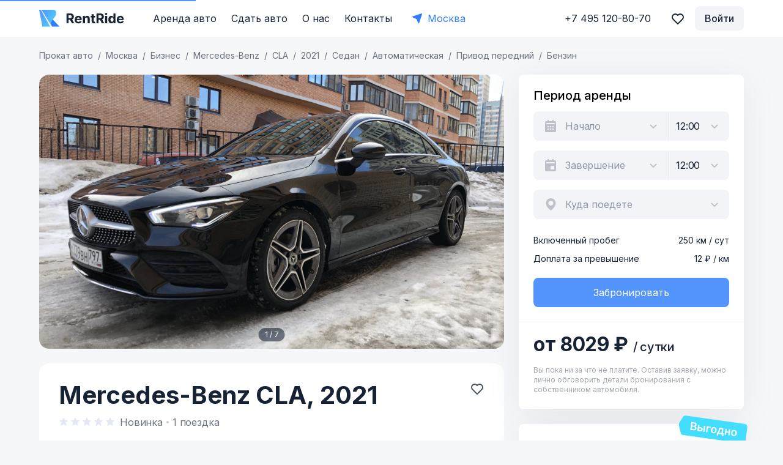

--- FILE ---
content_type: application/javascript; charset=UTF-8
request_url: https://rentride.ru/_nuxt/d62e733.modern.js
body_size: 84109
content:
(window.webpackJsonp=window.webpackJsonp||[]).push([[29],{1:function(e,t,r){"use strict";r.d(t,"k",(function(){return f})),r.d(t,"m",(function(){return h})),r.d(t,"l",(function(){return v})),r.d(t,"e",(function(){return x})),r.d(t,"b",(function(){return y})),r.d(t,"s",(function(){return w})),r.d(t,"g",(function(){return _})),r.d(t,"h",(function(){return O})),r.d(t,"d",(function(){return k})),r.d(t,"r",(function(){return j})),r.d(t,"j",(function(){return C})),r.d(t,"t",(function(){return S})),r.d(t,"o",(function(){return D})),r.d(t,"q",(function(){return E})),r.d(t,"f",(function(){return T})),r.d(t,"c",(function(){return A})),r.d(t,"i",(function(){return I})),r.d(t,"p",(function(){return $})),r.d(t,"a",(function(){return F})),r.d(t,"v",(function(){return G})),r.d(t,"n",(function(){return W})),r.d(t,"u",(function(){return Y}));r(6);var n=r(5),o=r(3),l=(r(8),r(9),r(12),r(71),r(186),r(16),r(0)),c=r(40);function d(object,e){var t=Object.keys(object);if(Object.getOwnPropertySymbols){var r=Object.getOwnPropertySymbols(object);e&&(r=r.filter((function(e){return Object.getOwnPropertyDescriptor(object,e).enumerable}))),t.push.apply(t,r)}return t}function m(e){for(var i=1;i<arguments.length;i++){var source=null!=arguments[i]?arguments[i]:{};i%2?d(Object(source),!0).forEach((function(t){Object(o.a)(e,t,source[t])})):Object.getOwnPropertyDescriptors?Object.defineProperties(e,Object.getOwnPropertyDescriptors(source)):d(Object(source)).forEach((function(t){Object.defineProperty(e,t,Object.getOwnPropertyDescriptor(source,t))}))}return e}function f(e){l.a.config.errorHandler&&l.a.config.errorHandler(e)}function h(e){return e.then((e=>e.default||e))}function v(e){return e.$options&&"function"==typeof e.$options.fetch&&!e.$options.fetch.length}function x(e){var t=arguments.length>1&&void 0!==arguments[1]?arguments[1]:[],r=e.$children||[];for(var n of r)n.$fetch?t.push(n):n.$children&&x(n,t);return t}function y(e,t){if(t||!e.options.__hasNuxtData){var r=e.options._originDataFn||e.options.data||function(){return{}};e.options._originDataFn=r,e.options.data=function(){var data=r.call(this,this);return this.$ssrContext&&(t=this.$ssrContext.asyncData[e.cid]),m(m({},data),t)},e.options.__hasNuxtData=!0,e._Ctor&&e._Ctor.options&&(e._Ctor.options.data=e.options.data)}}function w(e){return e.options&&e._Ctor===e||(e.options?(e._Ctor=e,e.extendOptions=e.options):(e=l.a.extend(e))._Ctor=e,!e.options.name&&e.options.__file&&(e.options.name=e.options.__file)),e}function _(e){var t=arguments.length>1&&void 0!==arguments[1]&&arguments[1],r=arguments.length>2&&void 0!==arguments[2]?arguments[2]:"components";return Array.prototype.concat.apply([],e.matched.map(((e,n)=>Object.keys(e[r]).map((o=>(t&&t.push(n),e[r][o]))))))}function O(e){var t=arguments.length>1&&void 0!==arguments[1]&&arguments[1];return _(e,t,"instances")}function k(e,t){return Array.prototype.concat.apply([],e.matched.map(((e,r)=>Object.keys(e.components).reduce(((n,o)=>(e.components[o]?n.push(t(e.components[o],e.instances[o],e,o,r)):delete e.components[o],n)),[]))))}function j(e,t){return Promise.all(k(e,function(){var e=Object(n.a)((function*(e,r,n,o){if("function"==typeof e&&!e.options)try{e=yield e()}catch(e){if(e&&"ChunkLoadError"===e.name&&"undefined"!=typeof window&&window.sessionStorage){var l=Date.now(),c=parseInt(window.sessionStorage.getItem("nuxt-reload"));(!c||c+6e4<l)&&(window.sessionStorage.setItem("nuxt-reload",l),window.location.reload(!0))}throw e}return n.components[o]=e=w(e),"function"==typeof t?t(e,r,n,o):e}));return function(t,r,n,o){return e.apply(this,arguments)}}()))}function C(e){return P.apply(this,arguments)}function P(){return(P=Object(n.a)((function*(e){if(e)return yield j(e),m(m({},e),{},{meta:_(e).map(((t,r)=>m(m({},t.options.meta),(e.matched[r]||{}).meta)))})}))).apply(this,arguments)}function S(e,t){return R.apply(this,arguments)}function R(){return(R=Object(n.a)((function*(e,t){e.context||(e.context={isStatic:!1,isDev:!1,isHMR:!1,app:e,store:e.store,payload:t.payload,error:t.error,base:e.router.options.base,env:{NODE_ENV:"production",VUE_APP_API_URL:"https://api.rentride.ru/api/2.0",VUE_APP_API_CLIENT_ID:"2",VUE_APP_API_CLIENT_SECRET:"NHH5G3wYSsI1HRA3s120C0n3w9RBb5CUtBmESU5T",NODE_TLS_REJECT_UNAUTHORIZED:"0",SENTRY_DISABLED:"true",SENTRY_DSN:"https://5ce2adefa317430686f800a1819f76c8@o456539.ingest.sentry.io/5449730",SENTRY_PUBLISH_RELEASE:"true",SENTRY_AUTH_TOKEN:"c2cc78078ed84241ac4bc0dd3d2fe9978e249784e3324ff6959cfe769a3477d5",SENTRY_ORG:"rentride",SENTRY_PROJECT:"rentride",SENTRY_ENVIRONMENT:"production",VUE_APP_GA_MEASUREMENT_ID:"G-50XHJJ1P1H,UA-96350918-1",VUE_APP_DADATA_API_TOKEN:"b797382673c36b6a22f77c4be383174e3118b361",VUE_APP_YANDEX_MAP_API_KEY:"4ab189b7-4ba9-4662-9cae-8ac1fcef954e"}},t.req&&(e.context.req=t.req),t.res&&(e.context.res=t.res),t.ssrContext&&(e.context.ssrContext=t.ssrContext),e.context.redirect=(t,path,r)=>{if(t){e.context._redirected=!0;var n=typeof path;if("number"==typeof t||"undefined"!==n&&"object"!==n||(r=path||{},n=typeof(path=t),t=302),"object"===n&&(path=e.router.resolve(path).route.fullPath),!/(^[.]{1,2}\/)|(^\/(?!\/))/.test(path))throw path=Object(c.d)(path,r),window.location.replace(path),new Error("ERR_REDIRECT");e.context.next({path:path,query:r,status:t})}},e.context.nuxtState=window.__NUXT__);var[r,n]=yield Promise.all([C(t.route),C(t.from)]);t.route&&(e.context.route=r),t.from&&(e.context.from=n),e.context.next=t.next,e.context._redirected=!1,e.context._errored=!1,e.context.isHMR=!1,e.context.params=e.context.route.params||{},e.context.query=e.context.route.query||{}}))).apply(this,arguments)}function D(e,t){return!e.length||t._redirected||t._errored?Promise.resolve():E(e[0],t).then((()=>D(e.slice(1),t)))}function E(e,t){var r;return(r=2===e.length?new Promise((r=>{e(t,(function(e,data){e&&t.error(e),r(data=data||{})}))})):e(t))&&r instanceof Promise&&"function"==typeof r.then?r:Promise.resolve(r)}function T(base,e){if("hash"===e)return window.location.hash.replace(/^#\//,"");base=decodeURI(base).slice(0,-1);var path=decodeURI(window.location.pathname);base&&path.startsWith(base)&&(path=path.slice(base.length));var t=(path||"/")+window.location.search+window.location.hash;return Object(c.c)(t)}function A(e,t){return function(e,t){for(var r=new Array(e.length),i=0;i<e.length;i++)"object"==typeof e[i]&&(r[i]=new RegExp("^(?:"+e[i].pattern+")$",U(t)));return function(t,n){for(var path="",data=t||{},o=(n||{}).pretty?z:encodeURIComponent,l=0;l<e.length;l++){var c=e[l];if("string"!=typeof c){var d=data[c.name||"pathMatch"],m=void 0;if(null==d){if(c.optional){c.partial&&(path+=c.prefix);continue}throw new TypeError('Expected "'+c.name+'" to be defined')}if(Array.isArray(d)){if(!c.repeat)throw new TypeError('Expected "'+c.name+'" to not repeat, but received `'+JSON.stringify(d)+"`");if(0===d.length){if(c.optional)continue;throw new TypeError('Expected "'+c.name+'" to not be empty')}for(var f=0;f<d.length;f++){if(m=o(d[f]),!r[l].test(m))throw new TypeError('Expected all "'+c.name+'" to match "'+c.pattern+'", but received `'+JSON.stringify(m)+"`");path+=(0===f?c.prefix:c.delimiter)+m}}else{if(m=c.asterisk?N(d):o(d),!r[l].test(m))throw new TypeError('Expected "'+c.name+'" to match "'+c.pattern+'", but received "'+m+'"');path+=c.prefix+m}}else path+=c}return path}}(function(e,t){var r,n=[],o=0,l=0,path="",c=t&&t.delimiter||"/";for(;null!=(r=M.exec(e));){var d=r[0],m=r[1],f=r.index;if(path+=e.slice(l,f),l=f+d.length,m)path+=m[1];else{var h=e[l],v=r[2],x=r[3],y=r[4],w=r[5],_=r[6],O=r[7];path&&(n.push(path),path="");var k=null!=v&&null!=h&&h!==v,j="+"===_||"*"===_,C="?"===_||"*"===_,P=r[2]||c,pattern=y||w;n.push({name:x||o++,prefix:v||"",delimiter:P,optional:C,repeat:j,partial:k,asterisk:Boolean(O),pattern:pattern?B(pattern):O?".*":"[^"+L(P)+"]+?"})}}l<e.length&&(path+=e.substr(l));path&&n.push(path);return n}(e,t),t)}function I(e,t){var r={},n=m(m({},e),t);for(var o in n)String(e[o])!==String(t[o])&&(r[o]=!0);return r}function $(e){var t;if(e.message||"string"==typeof e)t=e.message||e;else try{t=JSON.stringify(e,null,2)}catch(r){t="[".concat(e.constructor.name,"]")}return m(m({},e),{},{message:t,statusCode:e.statusCode||e.status||e.response&&e.response.status||500})}window.onNuxtReadyCbs=[],window.onNuxtReady=e=>{window.onNuxtReadyCbs.push(e)};var M=new RegExp(["(\\\\.)","([\\/.])?(?:(?:\\:(\\w+)(?:\\(((?:\\\\.|[^\\\\()])+)\\))?|\\(((?:\\\\.|[^\\\\()])+)\\))([+*?])?|(\\*))"].join("|"),"g");function z(e,t){var r=t?/[?#]/g:/[/?#]/g;return encodeURI(e).replace(r,(e=>"%"+e.charCodeAt(0).toString(16).toUpperCase()))}function N(e){return z(e,!0)}function L(e){return e.replace(/([.+*?=^!:${}()[\]|/\\])/g,"\\$1")}function B(e){return e.replace(/([=!:$/()])/g,"\\$1")}function U(e){return e&&e.sensitive?"":"i"}function F(e,t,r){e.$options[t]||(e.$options[t]=[]),e.$options[t].includes(r)||e.$options[t].push(r)}var G=c.b,W=(c.e,c.a);function Y(e){try{window.history.scrollRestoration=e}catch(e){}}},10:function(e,t,r){"use strict";r.d(t,"a",(function(){return d}));r(6);var n=r(3);r(8),r(9),r(12);function o(e){return e?e.replace(/([A-Z])/g,"_$1").toUpperCase():""}function l(object,e){var t=Object.keys(object);if(Object.getOwnPropertySymbols){var r=Object.getOwnPropertySymbols(object);e&&(r=r.filter((function(e){return Object.getOwnPropertyDescriptor(object,e).enumerable}))),t.push.apply(t,r)}return t}function c(e){for(var i=1;i<arguments.length;i++){var source=null!=arguments[i]?arguments[i]:{};i%2?l(Object(source),!0).forEach((function(t){Object(n.a)(e,t,source[t])})):Object.getOwnPropertyDescriptors?Object.defineProperties(e,Object.getOwnPropertyDescriptors(source)):l(Object(source)).forEach((function(t){Object.defineProperty(e,t,Object.getOwnPropertyDescriptor(source,t))}))}return e}class d{constructor(){var{state:e={}}=arguments.length>0&&void 0!==arguments[0]?arguments[0]:{};this.actionTemplates={},this.defaultState=void 0,this.defaultState=e}getStore(e){var{namespaced:t=!1,createStateFn:r}=e;return this._createStore(t,r)}_createStore(e,t){return{namespaced:e,state:this._createState(t),mutations:this._createMutations(),actions:this._createActions()}}add(){var e=arguments.length>0&&void 0!==arguments[0]?arguments[0]:{};return this._addActionTemplate(e),this}_createState(e){var t={pending:{},error:{},cancelSources:{}},r=e?e():this.defaultState;return Object.assign(t,r),Object.keys(this.actionTemplates).forEach((e=>{var r;t[e]=null!==(r=t[e])&&void 0!==r?r:null,t.pending[e]=!1,t.error[e]=null,t.cancelSources[e]=null})),t}_addActionTemplate(e){var{method:t,action:r,property:n,path:path,headers:o,queryParams:l,beforeRequest:d,onSuccess:h,onError:v,allowDuplicate:x,requestConfig:y={}}=e,w="GET"===t.toUpperCase();this.actionTemplates[n]={actionName:r,beforeRequest:d,onSuccess:h,onError:v,isGet:w,commitsStrings:this._createCommitsStrings(r),allowDuplicate:null!=x?x:!w,request(e,r,n){var d,{params:h,data:data}=e,v=(null==y?void 0:y.paramsSerializer)||(null===(d=n.defaults)||void 0===d?void 0:d.paramsSerializer);return(l||v)&&(y.params=h),n(c({url:m(path,h),headers:f(o,e,n),method:t,cancelToken:r,data:data},y))}}}_createMutations(){return Object.entries(this.actionTemplates).reduce(((e,t)=>{var[r,n]=t;return Object.assign(e,this._createMutationsByActionTmp(r,n)),e}),{})}_createMutationsByActionTmp(e,t){var r=t.commitsStrings,n=this;return{[r.fetch]:function(r,n){var{payload:o,actionParams:l}=n;null!==e&&(r.pending[e]=!0,r.error[e]=null),r.cancelSources[e]=Object.freeze(o),t.beforeRequest&&t.beforeRequest(r,l)},[r.success]:function(r,n){var{payload:o,actionsParams:l}=n;null!==e&&(r.pending[e]=!1,r.error[e]=null),r.cancelSources[e]=null,t.onSuccess?t.onSuccess(r,o,this.$axios,l):r[e]=o.data},[r.failed]:function(r,o){var{payload:l,actionParams:c}=o;null!==e&&(r.pending[e]=!1,r.error[e]=l),r.cancelSources[e]=null,t.onError?t.onError(r,l,this.$axios,c):null!==e&&(r[e]=n.defaultState[e])},[r.cancel]:function(t){var r=t.cancelSources[e];r&&r.cancel(),t.cancelSources[e]=null,t.pending[e]=!1}}}_createActions(){return Object.fromEntries(Object.entries(this.actionTemplates).map((e=>{var[t,r]=e;return[r.actionName,function(e){var{commit:n,state:o}=e,l=arguments.length>1&&void 0!==arguments[1]?arguments[1]:{},c=(null==l?void 0:l.allowDuplicate)||r.allowDuplicate,d=c?null:this.$axios.CancelToken.source();return!r.allowDuplicate&&o.pending[t]&&n(r.commitsStrings.cancel),n(r.commitsStrings.fetch,{payload:d,actionsParams:l}),r.request(l,null==d?void 0:d.token,this.$axios).then((e=>(n(r.commitsStrings.success,{payload:e,actionsParams:l}),Promise.resolve(e)))).catch((e=>(this.$axios.isCancel(e)||n(r.commitsStrings.failed,{payload:e,actionsParams:l}),Promise.reject(e))))}]})))}_createCommitsStrings(e){var t=o;return{fetch:t(e),success:t(e+"Succeeded"),failed:t(e+"Failed"),cancel:t(e+"Cancel")}}}function m(path,e){return path instanceof Function?path(e):path}function f(e){if("function"==typeof e){for(var t=arguments.length,r=new Array(t>1?t-1:0),n=1;n<t;n++)r[n-1]=arguments[n];return e(...r)}return e}["get","delete","head","options","post","put","patch"].forEach((e=>{d.prototype[e]=function(t){return d.prototype.add.call(this,c(c({},t),{},{method:e}))}}))},116:function(e,t,r){"use strict";r.d(t,"a",(function(){return n}));r(16);function n(e){return null!=e?Math.abs(e)>9999?e.toLocaleString("ru-RU"):e.toString():""}},125:function(e){e.exports=JSON.parse('{"name":"RentRide","version":"1.18.4","description":"RentRide","author":"ilya <i.usanov@rentride.ru>","private":true,"scripts":{"dev":"SET NODE_OPTIONS=--openssl-legacy-provider && nuxt","devSPA":"nuxt --spa","build":"nuxt build --modern=server","build-analize":"nuxt build --modern=server --analyze","start":"nuxt start --modern=server","generate":"nuxt generate","lint":"eslint --ext .js,.vue --ignore-path .gitignore .","precommit":"npm run lint"},"dependencies":{"@chenfengyuan/vue-qrcode":"^1.0.2","@nuxt/image":"^0.6.2","@nuxtjs/auth":"^4.9.1","@nuxtjs/axios":"^5.12.3","@nuxtjs/device":"^2.1.0","@nuxtjs/feed":"^2.0.0","@nuxtjs/laravel-echo":"^1.1.0","@nuxtjs/moment":"^1.6.1","@nuxtjs/pwa":"^3.3.2","@nuxtjs/sentry":"^5.1.7","@nuxtjs/style-resources":"^1.0.0","bootstrap":"^4.5.3","btoa":"^1.2.1","cookie":"^0.4.1","cookie-universal-nuxt":"^2.1.4","cropperjs":"^1.5.12","datebook":"^7.0.1","hooper":"^0.3.4","isbot":"^3.0.19","lodash":"^4.17.20","lvovich":"^1.0.16","md5":"^2.3.0","nuxt":"^2.15.8","nuxt-compress":"^5.0.0","nuxt-jsonld":"^1.5.0","nuxt-lazy-load":"^1.2.4","qs":"^6.9.4","socket.io-client":"^2.3.1","text-mask-addons":"^3.8.0","uuid":"^8.3.2","v-click-outside":"^3.2.0","v-mask":"^2.2.3","vue-infinite-loading":"^2.4.5","vue-intersection-observer":"^0.1.8","vue-picture-swipe":"^2.0.2","vue-scrollto":"^2.20.0","vue-select":"^3.11.2","vue-social-sharing":"^3.0.4","vue-ubi-notify":"^0.2.0","vue-yandex-maps":"^0.11.9","vue2-datepicker":"^3.8.2","vue2-touch-events":"^3.2.2","vuex":"^3.6.0"},"devDependencies":{"@nuxt/types":"^2.15.8","@nuxt/typescript-build":"^2.1.0","@nuxtjs/dotenv":"^1.4.1","@nuxtjs/svg":"^0.1.11","babel-eslint":"^10.1.0","eslint":"^7.32.0","eslint-friendly-formatter":"^4.0.1","eslint-loader":"^4.0.2","eslint-plugin-vue":"^7.20.0","sass":"^1.43.4","sass-loader":"^10.2.0","svg-inline-loader":"^0.8.2","yargs":"^15.4.1"},"config":{"nuxt":{"host":"0.0.0.0","port":"3000"}}}')},127:function(e,t,r){"use strict";r(8),r(9);var n=r(0),o=window.requestIdleCallback||function(e){var t=Date.now();return setTimeout((function(){e({didTimeout:!1,timeRemaining:()=>Math.max(0,50-(Date.now()-t))})}),1)},l=window.cancelIdleCallback||function(e){clearTimeout(e)},c=window.IntersectionObserver&&new window.IntersectionObserver((e=>{e.forEach((e=>{var{intersectionRatio:t,target:link}=e;t<=0||!link.__prefetch||link.__prefetch()}))}));t.a={name:"NuxtLink",extends:n.a.component("RouterLink"),props:{prefetch:{type:Boolean,default:!0},noPrefetch:{type:Boolean,default:!1}},mounted(){this.prefetch&&!this.noPrefetch&&(this.handleId=o(this.observe,{timeout:2e3}))},beforeDestroy(){l(this.handleId),this.__observed&&(c.unobserve(this.$el),delete this.$el.__prefetch)},methods:{observe(){c&&this.shouldPrefetch()&&(this.$el.__prefetch=this.prefetchLink.bind(this),c.observe(this.$el),this.__observed=!0)},shouldPrefetch(){return this.getPrefetchComponents().length>0},canPrefetch(){var e=navigator.connection;return!(this.$nuxt.isOffline||e&&((e.effectiveType||"").includes("2g")||e.saveData))},getPrefetchComponents(){return this.$router.resolve(this.to,this.$route,this.append).resolved.matched.map((e=>e.components.default)).filter((e=>"function"==typeof e&&!e.options&&!e.__prefetched))},prefetchLink(){if(this.canPrefetch()){c.unobserve(this.$el);var e=this.getPrefetchComponents();for(var t of e){var r=t();r instanceof Promise&&r.catch((()=>{})),t.__prefetched=!0}}}}}},15:function(e,t,r){"use strict";r.d(t,"a",(function(){return P})),r.d(t,"b",(function(){return filter})),r.d(t,"l",(function(){return S})),r.d(t,"o",(function(){return R})),r.d(t,"p",(function(){return D})),r.d(t,"h",(function(){return E})),r.d(t,"d",(function(){return T})),r.d(t,"m",(function(){return A})),r.d(t,"e",(function(){return I})),r.d(t,"i",(function(){return $})),r.d(t,"c",(function(){return M})),r.d(t,"k",(function(){return z})),r.d(t,"j",(function(){return L})),r.d(t,"f",(function(){return B})),r.d(t,"g",(function(){return U})),r.d(t,"n",(function(){return F}));r(6);var n=r(3),o=(r(12),r(58),r(14),r(25)),l=r(48),c=r.n(l),d=r(121),m=r.n(d),f=r(54),h=r.n(f),v=r(55),x=r.n(v),y=r(274),w=r(2),_=r(4),O=r(39),k=r.n(O);function j(object,e){var t=Object.keys(object);if(Object.getOwnPropertySymbols){var r=Object.getOwnPropertySymbols(object);e&&(r=r.filter((function(e){return Object.getOwnPropertyDescriptor(object,e).enumerable}))),t.push.apply(t,r)}return t}function C(e){for(var i=1;i<arguments.length;i++){var source=null!=arguments[i]?arguments[i]:{};i%2?j(Object(source),!0).forEach((function(t){Object(n.a)(e,t,source[t])})):Object.getOwnPropertyDescriptors?Object.defineProperties(e,Object.getOwnPropertyDescriptors(source)):j(Object(source)).forEach((function(t){Object.defineProperty(e,t,Object.getOwnPropertyDescriptor(source,t))}))}return e}var P="arendovat-city-filter-subfilter";function filter(e){var t=arguments.length>1&&void 0!==arguments[1]&&arguments[1],r={category:"category.alias",tag:"tags.name"};return Object.keys(e).reduce(((n,o)=>(e[o]&&"all"!==e[o]&&(Array.isArray(t)&&!t.includes(o)||(n["filter[".concat(r[o]||o,"]")]=e[o])),n)),{})}function S(e){return e.tag&&!e.category?C(C({},e),{},{category:"all"}):e}function R(e,t,r){var{$router:n,$route:o}=e,l=Object.assign({},o);return l.query=Object.assign({},l.query),r?l.query[t]=r:delete l.query[t],n.replace(l).catch((()=>{}))}function D(e,t){var{$router:r,$route:n}=e,o=Object.assign({},n);for(var l in o.query=C(C({},o.query),t),o.query)void 0!==o.query[l]&&null!==o.query[l]||delete o.query[l];return r.replace(o).catch((()=>{}))}function E(){var e;try{e=JSON.parse(localStorage.getItem(w.u.utm))}catch(e){}return e||{}}function T(){try{return JSON.parse(localStorage.getItem(w.u.referralId))}catch(e){}}function A(){return"".concat(w.a.android,"?referrer=").concat(_.g.paramsSerializer(E()).replace(/&/g,"%26"))}function I(){var e=arguments.length>0&&void 0!==arguments[0]?arguments[0]:{},t=arguments.length>1?arguments[1]:void 0;return t||(t=window.$nuxt.$store.getters["glossary/currentCity"].alias),Object(o.j)(e,{name:P,params:{filter:null,city:t}})}function $(){var e,t=arguments.length>0&&void 0!==arguments[0]?arguments[0]:{};return null===(e=window.$nuxt.$router.push(I(t)))||void 0===e?void 0:e.catch((()=>{}))}function M(e){var t=location.hostname;return null!=t?t:Object(w.q)(!0,!0)}function z(e,t){var filter=e=>h()(x()(e),(e=>(e=h()(e,(e=>Array.isArray(e)?1===e.length?N(e[0]):e.sort().map(N):N(e))),m()(e,(e=>Array.isArray(e)?e.length:e)))));return c()(filter(e),filter(t))}function N(e){return k()(e)?e.toLowerCase():e}function L(e){var t=navigator.userAgent;return Object(y.a)(t)?1:0}function B(section,e,t){var r;return{name:"profile-wizard-carId".concat(null!==(r={moto:"-moto-"}[e])&&void 0!==r?r:"-").concat(section),params:{carId:t}}}function U(e){var t=e.split("-"),section=t[t.length-1];return"mobile"===t[t.length-2]?"mobile-".concat(section):section}function F(path,e){var t=path.split("/");return t.splice(2,0,e),t.join("/")}},163:function(e,t){},170:function(e,t,r){"use strict";r.d(t,"c",(function(){return m})),r.d(t,"b",(function(){return f})),r.d(t,"a",(function(){return h}));r(12);var n=r(193),o=r.n(n),l=r(11),c=r.n(l),d=r(26);function m(e,t){if(!t)return e;var{filed:r,invert:n}=function(e){var t=e.replace(/^-/,"");return{filed:{price:"max_price_per_day"}[t]||t,invert:t!==e}}(t),l=o()(e,r);return n&&l.reverse(),l}function f(){var e=arguments.length>0&&void 0!==arguments[0]?arguments[0]:[];return e.map((e=>{var{period_start:t,period_end:r,percent:n}=e;return{period_start:+c()(t).startOf("day"),period_end:+c()(r).endOf("day"),discount:(n+100)/100}}))}function h(e){var t,r,n=arguments.length>1&&void 0!==arguments[1]?arguments[1]:[];return null!==(t=null===(r=n.find((t=>{var{period_start:r,period_end:n}=t;return Object(d.e)(r,n,e)})))||void 0===r?void 0:r.discount)&&void 0!==t?t:1}},172:function(e,t,r){"use strict";(function(e){r.d(t,"a",(function(){return n}));r(278);var n={sm:576,md:768,lg:992,xl:1200,xxl:1324,xxxl:1436}}).call(this,"/")},176:function(e,t,r){var n=r(503);function o(){return(o=n((function*(){if(!1 in navigator)throw new Error("serviceWorker is not supported in current browser!");var{Workbox:e}=yield r.e(110).then(r.bind(null,559)),t=new e("/sw.js",{scope:"/"});return yield t.register(),t}))).apply(this,arguments)}window.$workbox=function(){return o.apply(this,arguments)}().catch((e=>{}))},181:function(e,t,r){"use strict";function n(){for(var e=arguments.length,t=new Array(e),r=0;r<e;r++)t[r]=arguments[r];return t.filter((s=>null!=s)).join(" ")}r.d(t,"a",(function(){return n}))},182:function(e,t,r){"use strict";t.a={computed:{phoneContact:()=>"+7 495 120-80-70",phoneContactLink:()=>"tel:+74951208070"}}},184:function(e,t,r){"use strict";r.d(t,"a",(function(){return n})),r.d(t,"b",(function(){return o}));r(8),r(9);function n(object,e){return Object.fromEntries(Object.entries(object).map(e))}function o(object,e){return n(object,(function(){for(var t=arguments.length,r=new Array(t),n=0;n<t;n++)r[n]=arguments[n];var[[o]]=r;return[o,e.apply(null,r)]}))}},187:function(e,t,r){"use strict";r.d(t,"a",(function(){return l}));var n=r(116),o=r(2);function l(e){if(null!=e){var t=Object(n.a)(e);return"".concat(t).concat(o.w,"₽")}return""}},188:function(e,t,r){"use strict";r.d(t,"b",(function(){return c})),r.d(t,"a",(function(){return d}));r(6);var n=r(3);function o(object,e){var t=Object.keys(object);if(Object.getOwnPropertySymbols){var r=Object.getOwnPropertySymbols(object);e&&(r=r.filter((function(e){return Object.getOwnPropertyDescriptor(object,e).enumerable}))),t.push.apply(t,r)}return t}function l(e){for(var i=1;i<arguments.length;i++){var source=null!=arguments[i]?arguments[i]:{};i%2?o(Object(source),!0).forEach((function(t){Object(n.a)(e,t,source[t])})):Object.getOwnPropertyDescriptors?Object.defineProperties(e,Object.getOwnPropertyDescriptors(source)):o(Object(source)).forEach((function(t){Object.defineProperty(e,t,Object.getOwnPropertyDescriptor(source,t))}))}return e}var c={methods:{getUrlPay(e){var t,r,n=arguments.length>1&&void 0!==arguments[1]?arguments[1]:{},o=arguments.length>2&&void 0!==arguments[2]?arguments[2]:this.$route,c=Object.assign({},n,this.$route.query)||{};c.action=e;var d=null===(t=location)||void 0===t?void 0:t.protocol,path=null===(r=this.$router.resolve(l(l({},o),{},{query:c})))||void 0===r?void 0:r.href,m=this.$store.state.domain;return"".concat(null!=d?d:"https:","//").concat(m).concat(path)}}},d={SUCCESS:"success",FAIL:"failure",SUCCESS_PROLONGATION:"success-prolongation",FAIL_PROLONGATION:"failure-prolongation",SUCCESS_ADD:"success-add",FAIL_ADD:"failure-add"}},192:function(e,t,r){"use strict";r.d(t,"b",(function(){return o})),r.d(t,"a",(function(){return l}));var n=r(36);function o(e){if(null==e||!e.prices)return 0;var t=function(){var{min_time:e,type:t}=arguments.length>0&&void 0!==arguments[0]?arguments[0]:{};return t-1?24*e:e},r=e.prices;return r.reduce(((e,r)=>Math.min(e,t(r))),t(r[0])||0)}function l(e){var t=arguments.length>1&&void 0!==arguments[1]&&arguments[1],r=e.min_time||0;return r*n.a-(t?n.a/2:0)}},2:function(e,t,r){"use strict";r.d(t,"q",(function(){return n})),r.d(t,"t",(function(){return o})),r.d(t,"p",(function(){return l})),r.d(t,"L",(function(){return c})),r.d(t,"M",(function(){return d})),r.d(t,"N",(function(){return m})),r.d(t,"e",(function(){return f})),r.d(t,"z",(function(){return h})),r.d(t,"j",(function(){return v})),r.d(t,"k",(function(){return x})),r.d(t,"i",(function(){return y})),r.d(t,"s",(function(){return w})),r.d(t,"c",(function(){return _})),r.d(t,"n",(function(){return O})),r.d(t,"l",(function(){return k})),r.d(t,"m",(function(){return j})),r.d(t,"v",(function(){return C})),r.d(t,"A",(function(){return P})),r.d(t,"B",(function(){return S})),r.d(t,"D",(function(){return R})),r.d(t,"u",(function(){return D})),r.d(t,"g",(function(){return E})),r.d(t,"h",(function(){return T})),r.d(t,"J",(function(){return A})),r.d(t,"I",(function(){return I})),r.d(t,"H",(function(){return $})),r.d(t,"K",(function(){return M})),r.d(t,"F",(function(){return z})),r.d(t,"y",(function(){return N})),r.d(t,"x",(function(){return L})),r.d(t,"d",(function(){return B})),r.d(t,"O",(function(){return U})),r.d(t,"w",(function(){return F})),r.d(t,"o",(function(){return Y})),r.d(t,"r",(function(){return H})),r.d(t,"a",(function(){return V})),r.d(t,"E",(function(){return J})),r.d(t,"f",(function(){return X})),r.d(t,"b",(function(){return K})),r.d(t,"G",(function(){return Q})),r.d(t,"C",(function(){return Z}));r(14),r(47);var n=function(){var e=arguments.length>0&&void 0!==arguments[0]&&arguments[0],t=arguments.length>1&&void 0!==arguments[1]&&arguments[1],r=arguments.length>2&&void 0!==arguments[2]&&arguments[2],n="https://api.rentride.ru/api/2.0";if(e){var o=n.split("/"),i=o.indexOf("api")||3,l=o.slice(0,i).join("/");if(t||r){var main=n.match(/^(?:https?:)?(?:\/\/)?(?:[^@\n]+@)?(?:www\.)?([^:\/\n]+)/im)[1];main&&(l=main.split(".").splice(-2).join("."))}return r&&(l=l.split(".").splice(-1)[0]),l}return n},o=()=>"dev"===n(!0,!0,!0),l={ALLOWED:["id","status","brand","brand_model","cars_body","drive","drive_hand","engine_type","car_engine_volume","doors","car_class","car_sub_class","transmission","selection","price_from","price_to","date_from","date_to","metro","mileage","seats","min_time","deposit","rent_options","delivery","region","osago","casco","insurance_type","year","min_year","max_year","mileage_limit","trip_time","is_auto_agreed","vehicle_type","min_age","min_exp","tags","landing","delivery_address","delivery_airport"],ARRAY_FILTERS:["rent_options","region","car_class","cars_body","drive","brand_model","transmission","metro","engine_type","tags","delivery_airport"],NUMBER_FILTERS:["price_from","price_to","date_from","date_to","min_time","deposit","delivery","year","min_year","max_year","region","min_age"],OTHER:["cars_body","brand","brand_model","car_class","seats","metro","drive","min_time","engine_type","mileage_limit","doors","year","insurance_type","region","delivery","casco","osago","rent_options","tags"],ROOT:["brand","brand_model","city","year","min_price_per_day","max_price_per_day","min_time","price_max","uploads","uploadsSts","region","deposit","mileage_limit","overrun_price","min_experience","min_age","metro","casco_type","osago_type","description","address","imagesSts","regions","rent_options","longitude","latitude","cities","cities_exclude","regions_exclude","price_steps","price_percent"],ALIASES_VAL:{econom:"economy","delivery-address":"delivery_address"},ALIASES_NAME:{airport:"delivery_airport"},WITHOUT_QUERY:["extension","vehicle_type"],BOOLEAN:["casco","osago","delivery_address"],UPPER:["delivery_airport"]},c={vehicle_type:"car"},d=Object.keys(c),m=["extension","landing"],f={year:"Год",city:"Город",metro:"Метро",deposit:"Депозит",insurance_type:"Страховка",region:"Регионы",mileage_limit:"Включенные КМ",delivery:"С доставкой",casco:"Каско",osago:"Осаго",rent_options:"Услуги"},h={3:"Рейтинг",5:"Рейтинг",6:"Рейтинг",7:"Рейтинг",8:"Рейтинг",11:"Рейтинг"},v={default_time:{minutes:0,hours:12}},x={time:"HH:mm",date:"DD.MM.YYYY",date_string:"DD MMMM YYYY",date_m_string:"DD MMMM",date_time_in:"DD.MM.YYYY[, в] HH:mm",date_time:"DD.MM.YYYY[,] HH:mm",date_m_time_string:"DD MMMM[,] HH:mm",date_time_string:"DD MMMM YYYY[,] HH:mm",date_new:"D MMM ‘YY"},y=["moskva","sankt-peterburg"],w={managerBegin:6,deliveryBegin:8,deliveryEnd:9,clientBegin:3,returnalBegin:18,returnalEnd:19,managerEnd:7,clientEnd:5,other:10,exploitation:4,panel:1,draft:50},_=[w.managerBegin,w.clientBegin,w.deliveryBegin,w.returnalBegin],O=[w.managerEnd,w.clientEnd,w.deliveryEnd,w.returnalEnd],k={selftake:"owner_selftake",airport:"owner_to_airport",address:"owner_to_address"},j={delivery:1,return:2},C={INSPECTION_DEAL:"inspectionDeal",CALENDAR_CAR:"calendarCar",TERMS_CAR:"termsCar",PRICES_SERVICES:"pricesServices",RENT_CAR:"rentCar",PROFILE_CONFIRM:"profileConfirm",NAME_AND_PHONE:"nameAndPhone",DEAL_CANCEL:"cancel-deal",CAR_START_MODERATION:"car-start-moderation",CAR_FEEDBACK:"car-feedback",DEAL_OWNER_FEEDBACK:"deal-owner-feedback",SDAT_FORM:"sdat-form",SHORT_CONFIRM:"short-confirm",SELECT_DATE_PERIOD:"select-date-period",WIZARD_SAVE_MAIN:"wizard-save-main",WIZARD_SAVE_MOBILE:"wizard-save-mobile",WIZARD_BASIC_DONE:"wizard-basic-done",MY_CAR_REMOVE:"my-car-remove",MY_CAR_REMOVED:"my-car-removed",CROPPER:"cropper",PAYMENT_BONUS_CONGRATULATIONS:"payment-bonus-congratulations",PAYMENT_BONUS_POINTS_INFO:"payment-bonus-points-info",BONUS_POINTS_ACTIVATE:"bonus-points-activate",BONUS_POINTS_EXPIRED_PROMOTION:"bonus-points-expired-promotion",PHOTO_PREVIEW:"photo-preview",NEW_USERS_REGISTRATION_PROMOTION:"new-users-registration-promotion"},P={OWNER:1,CLIENT:2},S={M:60,H:3600,D:86400},R={M:1e3*S.M,H:1e3*S.H,D:1e3*S.D},D={utm:"utm-list",referralId:"rr-referral-id",lastRoute:"rr_least_route",takenAccruedBonusesDealIds:"rr_taken_accrued_bonuses_deal_ids"},E={REMOVED:3,DRAFT:5,PUBLISHED:6,RENTED:7,BLOCK:9,DISABLED:10,MODERATION:50},T={FRONT:1,BACK:2},A={dayViewType:"day",weekViewType:"week",monthViewType:"month"},I={audiTemplateVisited:"audi-template-visited",payRedirect:"rr-pay-redirect",appDownloadAlertClose:"rr-app-download-alert-close",webpSupport:"rr-webp-support",bonusSignUp:"rr-bonus-sign-up"},$="audi",M="casco",z={car:{short:{one:"авто",multi:"машин"},full:{one:"автомобиль",multi:"автомобилей"}},moto:{short:{one:"мото",multi:"мотоциклов"},full:{one:"мотоцикл",multi:"мотоциклов"}}},N={NEW:"new",REGISTERED:"registered",VERIFICATION:"verification",RELOAD:"reload",VERIFIED:"verified",UNVERIFIED:"unverified",BAN:"ban"},L={DRAFT:"draft",ACCEPTED:"accepted",DECLINED:"declined"},B={NOT_AVAILABLE:10,SYSTEM_HIDE:3,RENTED:1},U={apiKey:"4ab189b7-4ba9-4662-9cae-8ac1fcef954e",lang:"ru_RU",coordorder:"latlong",enterprise:!1,version:"2.1"},F=" ",G="Прокат без залога, без ограничения пробега.",W="Возможность арендовать авто без водителя, без залога, без ограничения пробега.",Y={posutochno:{title:"Аренда автомобилей посуточно",meta:{title:"Посуточная аренда авто без водителя | Прокат машин в RentRide",description:"Выгодная посуточная аренда машины без водителя рядом с вами! "+G}},"10-days":{title:"Аренда автомобилей на 10 дней",meta:{title:"Аренда авто на 10 дней без водителя | Прокат машин в RentRide",description:"Выгодная аренда машины без водителя на 10 дней рядом с вами! "+G}},"2-weeks":{title:"Аренда автомобилей на 2 недели",meta:{title:"Аренда авто на 2 недели без водителя в  | Прокат машин в RentRide",description:"Выгодная аренда машины без водителя на 14 дней рядом с вами! "+G}},month:{title:"Аренда автомобилей на месяц",meta:{title:"Аренда авто на месяц без водителя | Прокат машин в RentRide",description:"Выгодная помесячная аренда машины без водителя рядом с вами! "+G}},"without-driver":{title:"Аренда автомобилей без водителя",meta:{title:"Аренда авто без водителя | Прокат машин в RentRide",description:"Выгодная аренда машины без водителя рядом с вами! "+G}},dlitelnaya:{title:"Длительная аренда автомобилей",meta:{title:"Аренда авто на длительный срок | Прокат машин без водителя в RentRide",description:"Выгодная аренда машины на длительный срок без водителя рядом с вами! "+G}},dolgosroschnaya:{title:"Долгосрочная аренда автомобилей",meta:{title:"Долгосрочная аренда авто | Прокат машин без водителя в RentRide",description:"Выгодная аренда машины на долгий срок без водителя рядом с вами! "+G}},"drugoy-gorod":{title:"Аренда автомобилей в {city} для междугородней поездки",meta:{title:"Аренда авто в {city} для поездки в другой город | Прокат машин без водителя в RentRide",description:"Выгодная аренда машины на межгород без водителя рядом с вами! "+G}},"poezdki-russia":{title:"Аренда автомобилей в {city} для поездок по России",meta:{title:"Аренда авто в {city} для поездки по России | Прокат машин без водителя в RentRide",description:"Выгодная аренда машины для поездок и путешествий по России без водителя рядом с вами!"+G}},"long-distances":{title:"Аренда автомобилей для длительной поездки",meta:{title:"Аренда авто для дальних поездок | Прокат машин без водителя в RentRide",description:"Выгодная аренда машины для поездки на дальние расстояния без водителя рядом с вами!"+G}},"na-more":{title:"Аренда автомобилей для длительной поездки",meta:{title:"Аренда авто для дальних поездок в | Прокат машин без водителя в RentRide",description:"Выгодная аренда машины для поездки на дальние расстояния без водителя рядом с вами!"+G}},"v-krim":{title:"Аренда автомобилей для поездки в Крым",meta:{title:"Аренда авто для поездки в Крым | Прокат машин без водителя в RentRide",description:"Выгодная аренда машины для поездки в Крым на море без водителя рядом с вами! "+G}},"travel-russia":{title:"Аренда автомобилей в {city} для путешествия по России",meta:{title:"Аренда авто в {city} для путешествий по России | Прокат машин без водителя в RentRide",description:"Выгодная аренда машины для путешествий и поездок по России без водителя рядом с вами! "+G}},chastniki:{title:"Аренда автомобилей от частных собственников",meta:{title:"Аренда авто от частных лиц | Прокат машин от собственников без водителя в RentRide",description:"Выгодная аренда машины от частных лиц и собственников без водителя рядом с вами! "+G}},inostranci:{title:"Аренда автомобилей для иностранцев",meta:{title:"Аренда авто для иностранцев | Прокат машин без водителя в RentRide",description:"Выгодная аренда машины для иностранных граждан и туристов без водителя рядом с вами! "+G}},"carsharing-days":{title:"P2P-каршеринг на сутки",meta:{title:"P2P-каршеринг посуточно | Аренда авто на сутки без водителя в RentRide",description:"P2P-каршеринг - это удобная и выгодная посуточная аренда авто без водителя рядом с вами! "+G}},"carsharing-month":{title:"P2P-каршеринг на месяц",meta:{title:"P2P-каршеринг на месяц | Аренда авто на месяц без водителя в RentRide",description:"P2P-каршеринг - это удобная и выгодная помесячная аренда авто без водителя рядом с вами! "+G}},"carsharing-inostranci":{title:"P2P-каршеринг для иностранных граждан",meta:{title:"P2P-каршеринг для иностранцев | Аренда авто без водителя в RentRide",description:"P2P-каршеринг - это удобная и выгодная посуточная аренда авто для иностранцев и туристов! "+G}},"carsharing-bez-staga":{title:"P2P-каршеринг без опыта и стажа вождения",meta:{title:"P2P-каршеринг для новичков в {city} | Аренда авто для водителей с минимальным стажем в RentRide",description:"P2P-каршеринг - это удобная и выгодная аренда авто для новичков-водителей без стажа вождения! "+G}},"carsharing-mezhgorod":{title:"P2P-каршеринг с опцией межгород",meta:{title:"P2P-каршеринг для поездки в другой город | Аренда авто без водителя в RentRide",description:"P2P-каршеринг - это удобная и выгодная аренда авто для поездок в другой город без водителя! "+G}},"carsharing-v-oblast":{title:"P2P-каршеринг с выездом за город",meta:{title:"P2P-каршеринг в {city} с выездом в область | Аренда авто для поездки за город в RentRide",description:"P2P-каршеринг - это удобная и выгодная аренда авто с выездом в область или за город без водителя! "+G}},"carsharing-bez-nakleek":{title:"P2P-каршеринг без наклеек",meta:{title:"P2P-каршеринг без наклеек | Аренда авто от собственников без водителя в RentRide",description:"P2P-каршеринг - это удобная и выгодная аренда авто от частных лиц без водителя рядом с вами! "+G}},"without-deposit":{title:"Аренда автомобилей без залога и депозита",meta:{title:"Аренда авто без залога | Прокат машин без депозита в RentRide",description:"Большой выбор машин в аренду без депозита и залога рядом с вами."+W}},delivery:{title:"Аренда автомобилей с доставкой по адресу",meta:{title:"Аренда авто с доставкой в аэропорт, вокзал или по городу | Прокат машин без водителя в RentRide",description:"Большой выбор машин в аренду с доставкой по нужному адресу, в аэропорт или на вокзал."+W}},"roof-rack":{title:"Аренда автомобилей с багажником на крыше",meta:{title:"Аренда авто с багажником на крыше | Прокат машин без водителя в RentRide",description:"Большой выбор машин в аренду с багажником на крыше рядом с вами."+W}},trailer:{title:"Аренда автомобилей с прицепом",meta:{title:"Аренда авто с прицепом | Прокат машин без водителя в RentRide",description:"Большой выбор машин в аренду с прицепом рядом с вами."+W}},"tourism-fishing-hunting":{title:"Аренда автомобилей для туризма",meta:{title:"Аренда авто для рыбалки и охоты | Прокат машин для туризма без водителя в RentRide",description:"Большой выбор машин в аренду для туризма, выездов на рыбалку и охоту."+W}},events:{title:"Аренда автомобилей на мероприятие",meta:{title:"Аренда авто для мероприятий и праздников | Прокат машин без водителя в RentRide",description:"Большой выбор машин в аренду для мероприятий и празднований рядом с вами."+W}},wedding:{title:"Аренда свадебных авто",meta:{title:"Аренда авто на свадьбу | Прокат свадебных машин без водителя в RentRide",description:"Большой выбор свадебных машин в аренду рядом с вами."+W}},"sport-cars":{title:"Аренда спортивных авто",meta:{title:"Аренда спорткаров | Прокат спортивных машин без водителя в RentRide",description:"Большой выбор спортивных машин и спорткаров в аренду рядом с вами."+W}},"vip-auto":{title:"Аренда элитных автомобилей",meta:{title:"Аренда vip авто | Прокат вип машин без водителя в RentRide",description:"Большой выбор элитных vip машин в аренду рядом с вами."+W}}},H={seats:{withValue:!0,title:"Аренда авто на {seats} мест",meta:{title:"Выгодная аренда автомобиля с {seats} местами без водителя рядом с вами! "+G,description:"Аренда автомобилей на {seats} человек без водителя | Прокат машин в RentRide"}},metro:{title:"Аренда автомобилей у метро {metro}",meta:{title:"Аренда авто у метро {metro} без водителя | Прокат машин в RentRide",description:"Большой выбор автомобилей в аренду рядом с вами. "+W}},casco:{title:"Аренда авто со страховкой КАСКО",meta:{title:"Аренда автомобилей застрахованных по КАСКО без водителя | Прокат машин в RentRide",description:"Выгодная аренда автомобиля со страховкой КАСКО без водителя рядом с вами! "+G}},osago:{title:"Аренда авто со страховкой ОСАГО",meta:{title:"Аренда автомобилей застрахованных по ОСАГО без водителя | Прокат машин в RentRide",description:"Выгодная аренда автомобиля со страховкой ОСАГО без водителя рядом с вами! "+G}},"for-a-day":{title:"Аренда машины на сутки без водителя",meta:{title:"Аренда авто без водителя на сутки - прокат машины на день в {city} недорого",description:"Аренда машины посуточно без водителя недорого! "+G}},weekend:{title:"Аренда автомобилей на 2-3 дня и на выходные",meta:{title:"Аренда авто на выходные, на 2-3 дня без водителя | Прокат машин в RentRide",description:"Аренда машины посуточно на 2-3 дня без водителя для поездки на выходные! "+G}},"half-week":{title:"Аренда автомобилей на 4-6 дней",meta:{title:"Аренда авто на 4-5-6 дней без водителя | Прокат машин в RentRide",description:"Аренда машины посуточно на 4, 5, 6 дней без водителя рядом с вами! "+G}},longtrip:{title:"Аренда автомобилей на неделю",meta:{title:"Аренда авто на 7 дней без водителя | Прокат машин в RentRide",description:"Аренда машины на неделю / 7 дней без водителя рядом с вами! "+G}},"mileage-unlimited":{title:"Аренда автомобилей без ограничения пробега",meta:{title:"Аренда авто без ограничения пробега по России | Прокат машин в RentRide",description:"Аренда машины без лимита пробега по России без водителя рядом с вами! "+G}},"without-experience":{title:"Аренда автомобилей без стажа вождения",meta:{title:"Аренда авто без стажа и опыта вождения | Прокат машин для водителей-новичков в RentRide",description:"Большой выбор машин в аренду для водителей-новичков без опыта и стажа вождения. "+W}},kabriolet:{title:"Аренда кабриолета",meta:{title:"Аренда кабриолетов | Прокат машин без водителя в RentRide",description:"Большой выбор кабриолетов в аренду рядом с вами. "+W}},limuzin:{title:"Аренда лимузина",meta:{title:"Аренда лимузинов | Прокат свадебных машин без водителя в RentRide",description:"Большой выбор лимузинов в аренду рядом с вами. "+W}},miniven:{title:"Аренда минивэна без водителя",meta:{title:"Аренда минивэнов | Прокат машин для поездки по России без водителя в RentRide",description:"Большой выбор минивэнов в аренду рядом с вами. "+W}},mikroavtobus:{title:"Аренда микроавтобуса",meta:{title:"Аренда микроавтобусов без водителя | Прокат машин для поездки по России в RentRide",description:"Большой выбор микроавтобусов в аренду рядом с вами. "+W}},furgon:{title:"Аренда фургона или грузового авто",meta:{title:"Аренда фургонов без водителя | Прокат машин в RentRide",description:"Большой выбор фургонов в аренду рядом с вами. "+W}},"four-wheel-drive":{title:"Аренда полноприводных автомобилей",meta:{title:"Аренда авто с полным приводом | Прокат машин без водителя в RentRide",description:"Аренда машины с полным приводом без водителя рядом с вами! "+G}},year:{title:"Поиск и аренда автомобилей {year} года",meta:{title:"Аренда 🚗 авто {year} года в {city}. Сервис проката автомобилей RentRide.",description:"Возьми недорого напрокат автомобиль {year} года в {city}. "+G}},delivery_address:{title:"Аренда автомобиля с доставкой на конкретный адрес",meta:{title:"Аренда 🚗 автомобиля в {city} с доставкой на конкретный адрес - RentRide",description:"Возьми недорого напрокат автомобиль без водителя в {city} с доставкой на конкретный адрес"}},delivery_airport:{title:"Аренда авто в аэропорту {delivery_airport}",meta:{title:"Аренда 🚗 автомобиля с доставкой в аэропорт {delivery_airport}, в {city} - RentRide",description:"Возьми недорого напрокат автомобиль с доставкой в аэропорт {delivery_airport}, в {city}. Условия автопроката: ✓ без водителя ✓с залогом и без ✓ на сутки, неделю, месяц"}}},V={ios:"https://redirect.appmetrica.yandex.com/serve/962122372310146748",android:"https://redirect.appmetrica.yandex.com/serve/385661615409753446",universal:"https://redirect.appmetrica.yandex.com/serve/1036645686487093344"},J={legalEntity:1,individual:2},X={days:[4,7,14,21],percent:[5,10,15,20]},K=100-X.percent[X.percent.length-1],Q="[1-2][0,9][0-9][0-9]",Z={TAB_REQUESTS:"tab_requests",TAB_MY_CARS:"tab_my_cars",TAB_MESSENGER:"tab_messenger",TAB_PROFILE:"tab_profile",HEADER:"header",CAR_PAGE:"car_page",BONUS_POINTS_PROMO:"bonus_points_promo",SDAT:"sdat",HEADER_SDAT:"header_sdat"}},212:function(e,t,r){"use strict";r.d(t,"a",(function(){return n}));r(12);function n(e){var{path:path,fullPath:t}=e;return path.endsWith("/")?t:"".concat(path,"/").concat(t.replace(path,""))}},216:function(e,t,r){var content=r(395);content.__esModule&&(content=content.default),"string"==typeof content&&(content=[[e.i,content,""]]),content.locals&&(e.exports=content.locals);(0,r(30).default)("340d1080",content,!0,{sourceMap:!1})},217:function(e,t,r){var content=r(397);content.__esModule&&(content=content.default),"string"==typeof content&&(content=[[e.i,content,""]]),content.locals&&(e.exports=content.locals);(0,r(30).default)("bbe163c2",content,!0,{sourceMap:!1})},234:function(e,t,r){"use strict";r.d(t,"a",(function(){return n}));var n={NEW:1,PAYED:3,CONFIRMED:10,CANCELED:7}},24:function(e,t,r){"use strict";r.d(t,"l",(function(){return O})),r.d(t,"k",(function(){return k})),r.d(t,"n",(function(){return j})),r.d(t,"h",(function(){return C})),r.d(t,"e",(function(){return P})),r.d(t,"f",(function(){return S})),r.d(t,"c",(function(){return D})),r.d(t,"b",(function(){return E})),r.d(t,"d",(function(){return T})),r.d(t,"i",(function(){return A})),r.d(t,"g",(function(){return I})),r.d(t,"j",(function(){return $})),r.d(t,"a",(function(){return M})),r.d(t,"m",(function(){return z}));r(6);var n=r(3),o=r(21),l=(r(12),r(16),r(8),r(9),r(14),r(42)),c=r(177),d=r.n(c),m=r(13),f=r.n(m),h=r(181),v=r(2),x=["dealId","id","max_price_per_day"],y=["category"];function w(object,e){var t=Object.keys(object);if(Object.getOwnPropertySymbols){var r=Object.getOwnPropertySymbols(object);e&&(r=r.filter((function(e){return Object.getOwnPropertyDescriptor(object,e).enumerable}))),t.push.apply(t,r)}return t}function _(e){for(var i=1;i<arguments.length;i++){var source=null!=arguments[i]?arguments[i]:{};i%2?w(Object(source),!0).forEach((function(t){Object(n.a)(e,t,source[t])})):Object.getOwnPropertyDescriptors?Object.defineProperties(e,Object.getOwnPropertyDescriptors(source)):w(Object(source)).forEach((function(t){Object.defineProperty(e,t,Object.getOwnPropertyDescriptor(source,t))}))}return e}function O(){function e(e,t){if(Array.isArray(e))return e.concat(t)}for(var t=arguments.length,meta=new Array(t),r=0;r<t;r++)meta[r]=arguments[r];return meta.reduce(((t,meta)=>d()(t,meta,e)),{})}function k(e,t){return d()(e,t,((e,t)=>{if(f()(e))return e.concat(t)}))}function j(title,e,path){var t,r="https://".concat(Object(v.q)(!0,!0)),n=null==e?void 0:e.replace(/  /g," ");return{title:title,meta:[{hid:"description",name:"description",content:n},{hid:"og:title",property:"og:title",content:title},{hid:"og:description",property:"og:description",content:n},{hid:"og:url ",property:"og:url ",content:null!==(t=(path=>r+path)(path))&&void 0!==t?t:""}]}}function C(){var e=arguments.length>0&&void 0!==arguments[0]?arguments[0]:[],t=arguments.length>1&&void 0!==arguments[1]?arguments[1]:3;return{meta:e.slice(0,t).map(((img,i)=>{var content=(null==img?void 0:img.lg)||img,e=(null==img?void 0:img.id)||i;return{hid:"og:image:".concat(e),property:"og:image",content:content}}))}}function P(e,t){var path=t.path;path.endsWith("/")||(path+="/");var r="https://".concat(e.state.domain).concat(path);return{link:[{rel:"canonical",href:r}],meta:[{hid:"og:url",property:"og:url",content:r}]}}function S(e){var t,r,n,o,l,c=null==e?void 0:e.year;null!==(t=c)&&void 0!==t&&t.min&&(c=c.min===c.max?c.min:"".concat(c.min,"-").concat(c.max));var body=null==e||null===(r=e.options)||void 0===r||null===(n=r.cars_body)||void 0===n?void 0:n.title,d={brand:null===(o=e.brand)||void 0===o?void 0:o.title,brandModel:null===(l=e.brand_model)||void 0===l?void 0:l.title,body:body&&body.toLowerCase(),year:c};return d.title=Object(h.a)(d.brand,d.brandModel,d.year),d}function R(e){var{city:t,car_class:r,cars_body:n,brand:o,brand_model:l}=e;return[null==t?void 0:t.title,null==r?void 0:r.title,null==n?void 0:n.title,null==o?void 0:o.title,null==l?void 0:l.title].join("/")}function D(e){var t,{dealId:r,id:n,max_price_per_day:l}=e,c=Object(o.a)(e,x),d=arguments.length>1&&void 0!==arguments[1]?arguments[1]:void 0;if(!n)return{id:n};var data={id:n.toString(),name:S(c).title,category:R(c)},m=null!==(t=null==l?void 0:l.min)&&void 0!==t?t:l;return m&&(data.price=parseFloat(m).toFixed(2)),d&&(data.position=d.toString()),r&&(data.dealId=r.toString()),data}function E(e){return e.map(((e,t)=>D(e,t+1))).map((e=>{var{category:t}=e;return Object(o.a)(e,y)}))}function T(e,t){var r=arguments.length>2&&void 0!==arguments[2]&&arguments[2];if(null==e||!e.length)return"";var n=e.find((e=>(null==e?void 0:e.alias)===t));return r?(null==n?void 0:n.value)||"":(null==n?void 0:n.seo_title)||(null==n?void 0:n.title)||""}function A(e,t){var r,{alias:n,value:o}=e,{glossariesCar:l}=t,c=null===(r=l[n])||void 0===r?void 0:r.find((e=>(null==e?void 0:e.alias)===o));return(null==c?void 0:c.seo_description)||""}function I(filter,e,t){var{glossariesOptions:r,glossariesCar:n,glossariesAddress:o}=e,c="".concat(t.full.multi," -");if("metro"===filter.alias)return"".concat(c," у метро ").concat(T(o.metro,filter.value));if("delivery_airport"===filter.alias)return"".concat(c," в аэропорту ").concat(T(o.airport,filter.value));if("mileage_limit"===filter.alias)return"".concat(c," ").concat(T(n.mileage_limit,filter.value).toLowerCase()," пробега");if("rent_options"===filter.alias&&"without-deposit"===filter.value)return"".concat(c," без депозита и залога");if("year"===filter.alias)return"автомобилей ".concat(filter.value," года");var{name_with:d,type:m,values:f}=r[filter.alias]||{},h=filter.value,v=n[filter.alias];v?h=T(v,h):m&&"array"===(null==m?void 0:m.alias)&&(h=T(f,h));var x=c,y=(h||"").toString().toLowerCase(),w=(d||"").toString().toLowerCase();return"cars_body"===filter.alias&&Object(l.b)(y)&&(y="".concat(y,"ов")),["cars_body","car_class"].includes(filter.alias)&&(w=""),["cars_body","brand","brand_model","tags"].includes(filter.alias)&&(x=""),["engine_type"].includes(filter.alias)?[x,w,y].join(" "):[x,y,w].join(" ").trim()}function $(filter,e){var t,{glossariesCar:r}=e;return null===(t=(r[filter.alias]||[]).find((e=>{var{alias:t}=e;return t===filter.value})))||void 0===t?void 0:t.title}function M(e){var{payment_id:t,payment_amount:r,car:n}=e;return{currencyCode:"RUB",purchase:{actionField:{id:t,revenue:r},products:[_(_({},D(null!=n?n:{})),{},{quantity:1})]}}}function z(e){var t,r,n;return{yandex_client_id:e.get("_ym_uid"),google_client_id:null===(t=e.get("_ga"))||void 0===t||null===(r=t.split("."))||void 0===r||null===(n=r.splice(-2))||void 0===n?void 0:n.join(".")}}},25:function(e,t,r){"use strict";r.d(t,"g",(function(){return L})),r.d(t,"h",(function(){return B})),r.d(t,"d",(function(){return V})),r.d(t,"c",(function(){return J})),r.d(t,"j",(function(){return X})),r.d(t,"i",(function(){return Q})),r.d(t,"n",(function(){return Z})),r.d(t,"a",(function(){return te})),r.d(t,"m",(function(){return ne})),r.d(t,"e",(function(){return oe})),r.d(t,"f",(function(){return ae})),r.d(t,"k",(function(){return ie})),r.d(t,"l",(function(){return se})),r.d(t,"b",(function(){return le}));var n=r(3),o=(r(47),r(186),r(8),r(9),r(16),r(58),r(12),r(6),r(2)),l=r(54),c=r.n(l),d=r(120),m=r.n(d),f=r(273),h=r.n(f),v=r(56),x=r.n(v),y=r(226),w=r.n(y),_=r(15),O=r(48),k=r.n(O),j=r(121),C=r.n(j),P=r(184),S=r(122),R=r.n(S),D=r(39),E=r.n(D);function T(object,e){var t=Object.keys(object);if(Object.getOwnPropertySymbols){var r=Object.getOwnPropertySymbols(object);e&&(r=r.filter((function(e){return Object.getOwnPropertyDescriptor(object,e).enumerable}))),t.push.apply(t,r)}return t}function A(e){for(var i=1;i<arguments.length;i++){var source=null!=arguments[i]?arguments[i]:{};i%2?T(Object(source),!0).forEach((function(t){Object(n.a)(e,t,source[t])})):Object.getOwnPropertyDescriptors?Object.defineProperties(e,Object.getOwnPropertyDescriptors(source)):T(Object(source)).forEach((function(t){Object.defineProperty(e,t,Object.getOwnPropertyDescriptor(source,t))}))}return e}var I=Object.keys(o.L),$="arendovat-city",M=function(){var e=arguments.length>0&&void 0!==arguments[0]?arguments[0]:"";return e&&"car"!==e?$.replace("-","-".concat(e,"-")):$},z=e=>{var t,r=null===(t=e.match(new RegExp($.replace("-","-(.*)-"))))||void 0===t?void 0:t[1];return null!=r?r:ae("vehicle_type")};function N(e,t,r){var n,l=null!==(n=o.p.ALIASES_NAME[t])&&void 0!==n?n:t,c=G(r,o.p.ALIASES_VAL,o.p.UPPER.includes(l));J(l)&&e[l]?e[l]=w()(x()(e[l]),x()(c)):e[l]=c}function L(e,t){var{name:r,query:n,params:l}=e;return new Promise(((e,c)=>{var d=function(e){var t=arguments.length>1&&void 0!==arguments[1]?arguments[1]:{};return Object.keys(e).reduce(((t,r)=>(Y(r,e[r])&&(t[r]=G(e[r],o.p.ALIASES_VAL,o.p.UPPER.includes(r))),t)),t)}(n,{vehicle_type:z(r)});return B(t).then((g=>{if(l.filter||l.city){var filter=G(l.filter,o.p.ALIASES_VAL);if(Object.keys(o.o).includes(filter))d.extension=filter;else if(o.p.BOOLEAN.includes(filter))d[filter]=1;else{var section=t.getters["glossary/getLandingCatalog"](filter,l.city);if(section)d.landing=section.alias;else{var r=function(e){if(new RegExp("^".concat(o.G,"$")).test(e)){var t=(new Date).getFullYear();return parseInt(e)<=t&&"year"}}(filter)||U(t.state.glossary,filter);r&&N(d,r,filter);var n="brand"===r&&t.getters["glossary/getGlossaryOption"](r,filter);if(l.subfilter){var c=l.subfilter&&U(t.state.glossary,l.subfilter,["brand"],((e,t,r)=>{var{alias:o,brand_id:l}=r;return o===t&&("brand_model"!==e||l===(null==n?void 0:n.id))}));c&&N(d,c,l.subfilter)}}}e(d)}else e(d)}),c)}))}function B(e){var{state:t,dispatch:r}=e;return new Promise(((e,n)=>{var o,l,c,d,m,f,h=[];return null!==(o=t.glossary)&&void 0!==o&&o._readyGlossariesDealOptions||h.push(r("glossary/getGlossariesDeal")),null!==(l=t.glossary)&&void 0!==l&&l._readyGlossariesOptions||h.push(r("glossary/getGlossariesOptions")),null!==(c=t.glossary)&&void 0!==c&&c._readyGlossariesClasses||h.push(r("glossary/getGlossariesClasses")),null!==(d=t.glossary)&&void 0!==d&&d._readyGlossariesLandings||h.push(r("glossary/getGlossariesLandings")),null!==(m=t.glossary)&&void 0!==m&&m._readyGlossaries||h.push(r("glossary/getGlossaries")),null!==(f=t.glossary)&&void 0!==f&&f._readyRedirectURLs||h.push(r("glossary/getRedirectURLs")),Promise.all(h).then(e,n)}))}function U(e,t){var r=arguments.length>2&&void 0!==arguments[2]?arguments[2]:[],n=arguments.length>3?arguments[3]:void 0,l=G(t,o.p.ALIASES_VAL);if(l){var{glossariesOptions:c,glossariesCar:d,glossariesDeal:m,glossariesAddress:{metro:f,airport:h}}=e;return F(d,l,(e=>e),r,n)||F(c,l,(e=>{var{values:t}=e;return t}),r,n)||F({metro:f},l,(e=>e),r,n)||F({airport:h},l.toUpperCase(),(e=>e),r,n)}}function F(e,t,r){var n=arguments.length>3&&void 0!==arguments[3]?arguments[3]:[],o=arguments.length>4?arguments[4]:void 0;return Object.keys(e).find((l=>{if(!n.includes(l)){var c=o?function(){for(var e=arguments.length,r=new Array(e),n=0;n<e;n++)r[n]=arguments[n];return o(l,t,...r)}:e=>{var{alias:r}=e;return r===t},d=r(e[l]);if(Array.isArray(d))return d.some(c)}}))}function G(e,t){var r,n=arguments.length>2&&void 0!==arguments[2]&&arguments[2],o=n?W:e=>e;return Array.isArray(e)?e.map((e=>{var r;return o(null!==(r=t[e])&&void 0!==r?r:e)})):o(null!==(r=t[e])&&void 0!==r?r:e)}function W(e){return E()(e)?e.toUpperCase():e}function Y(e,t){return t&&o.p.ALLOWED.includes(e)}function H(e,filter){return e[filter]&&e[filter].toString().length>1||o.p.BOOLEAN.includes(filter)}function V(filter){var e=arguments.length>1&&void 0!==arguments[1]?arguments[1]:[];return!e.includes(filter)&&o.p.NUMBER_FILTERS.includes(filter)}function J(filter){return o.p.ARRAY_FILTERS.includes(filter)}function X(e,t){var r,n,l=(r=function(){var e=arguments.length>0&&void 0!==arguments[0]?arguments[0]:{},t=Object(P.b)(o.L,(t=>{var[r,n]=t,o=e[r];return null!=o?o:n}));return A(A({},e),t)}(e),c()(r,(e=>Array.isArray(e)?e.map((e=>null==e?void 0:e.toLowerCase())):E()(e)?e.toLowerCase():e)));o.p.ARRAY_FILTERS.forEach((e=>{Array.isArray(l[e])&&l[e].sort()}));var d,m=(d=l.brand_model,Array.isArray(d)?1===(null==d?void 0:d.length)&&d[0]:d);!m||l.extension||l.landing||(l.brand&&(n=m),delete l.brand_model);var f=t.name,h=z(f),v=l.vehicle_type;if(v?v!==h&&(f=f.replace(M(h),M(v))):h&&(f=f.replace(M(h),$)),t.params&&!t.params.hasOwnProperty("filter"))return o.p.WITHOUT_QUERY.forEach((e=>{delete l[e]})),A(A({},t),{},{name:f,query:l});var filter,y=K(l);return filter=o.p.BOOLEAN.includes(y)?G(y,R()(o.p.ALIASES_VAL)):l[y],J(y)?(l[y]=x()(filter),filter=l[y][0],l[y].splice(0,1),l[y].length||delete l[y]):delete l[y],o.p.WITHOUT_QUERY.forEach((e=>{delete l[e]})),A(A({},t),{},{name:f,params:A(A({},t.params),{},{filter:filter,subfilter:n}),query:l})}function K(e){var t;return null!==(t=function(e){return(arguments.length>1&&void 0!==arguments[1]?arguments[1]:[]).find((t=>t in e&&e[t]))||Object.keys(e).sort().find((filter=>Y(filter,e[filter])&&"extension"!==filter&&"brand_model"!==filter&&"vehicle_type"!==filter&&H(e,filter)&&!V(filter,["year"])))}(e,["landing","brand"]))&&void 0!==t?t:"extension"}function Q(e){var t,r=[],main=K(e);return main&&r.push(main),"brand"===main&&null!==(t=e.brand_model)&&void 0!==t&&t.length&&r.push("brand_model"),r}function Z(e,t){var r=c()(e,(e=>"all"===e?void 0:e));if(ee(r=m()(r,t),e),!k()(e,r))return r}function ee(e,t){h()(e,(function(r,param){t.hasOwnProperty(param)||delete e[param]}))}function te(e){var t=C()(e,((e,t)=>t.toUpperCase()!==t));if(!k()(e,t))return t}function re(e){return Object.keys(e).reduce(((t,r)=>(J(r)&&e[r]?t[r]=x()(e[r]):t[r]=e[r],t)),{})}function ne(e,t,r,n){var{name:o,params:l,query:c}=t,d=A(A({},c),r),m={name:o,params:l,query:re(c)},f=function(e,t){var r=t.getters["glossary/currentCity"].alias;return e.name===_.a?function(e,t){var r=e.state.cars.filters.metro;if(null!=r&&r.length){var n,o,l=r[0],c=e.state.glossary.glossariesAddress.metro.find((e=>e.alias===l)),d=null==c||null===(n=c.line)||void 0===n||null===(o=n.city)||void 0===o?void 0:o.alias;if(d&&d!==t)return d}return t}(t,r):r}(t,e);if(l.city&&l.city===f)if(l.city&&"moskva"!==l.city&&!function(e,t){return null==e||!e.length||F({city:e},t,(e=>e))}(e.state.glossary.glossariesAddress.city,l.city))n({name:o,params:{city:f,filter:l.city},query:d});else{var h=X(d,m);if(ee(h.params,l),Object(_.k)(h,m))return!0;n(A({name:o},h))}else n({name:o,params:{city:f},query:d})}function oe(e,t){var r=t.filter((e=>void 0!==e));return Object.keys(e).reduce(((t,n)=>{var l,c=e=>t.push({alias:n,value:e}),d=V(n)?null===(l=e[n])||void 0===l?void 0:l.toString():e[n],m=r.map((e=>function(e,t){return o.p.UPPER.includes(e)&&E()(t)?t.toUpperCase():t}(n,e)));if(m.includes(d))c(e[n]);else if(J(n)&&Array.isArray(e[n])){var f=e[n].find((filter=>m.includes(filter)));f&&c(f)}else o.p.BOOLEAN.includes(n)&&c({alias:n,value:n});return t}),[])}function ae(e){return function(e){return I.includes(e)}(e)?o.L[e]:null}function ie(e,t){if(o.N.includes(e))return!0;var r=o.L[e];return!!r&&r===t}function se(e,t){return e.includes("_to")&&t[e.replace("_to","_from")]}function le(){var e=arguments.length>0&&void 0!==arguments[0]?arguments[0]:{},t=Object.keys(e),r=t.length&&t.every((e=>e.startsWith("filter.")));return!!r&&t.map((e=>e.slice(7)))}},251:function(e,t,r){"use strict";function n(e){var t=arguments.length>1&&void 0!==arguments[1]?arguments[1]:"Пользователь";if(e){var r=[e.first_name,e.middle_name,e.last_name];return r.filter((e=>e)).join(" ")||t}return""}r.d(t,"a",(function(){return n}))},26:function(e,t,r){"use strict";r.d(t,"d",(function(){return n})),r.d(t,"b",(function(){return o})),r.d(t,"e",(function(){return l})),r.d(t,"f",(function(){return c})),r.d(t,"c",(function(){return d})),r.d(t,"g",(function(){return m})),r.d(t,"a",(function(){return f}));var n=e=>{var{price:t,type:r}=e;return r-1?t:24*t};function o(e,t){for(var r=arguments.length>2&&void 0!==arguments[2]?arguments[2]:1,n=arguments.length>3&&void 0!==arguments[3]?arguments[3]:[],o=arguments.length>4&&void 0!==arguments[4]&&arguments[4],l=[...n],c=e;c<t;c+=r)l.push(o?o(c):c);return l}function l(e,t,r,n){return r>=e&&(n||r)<=t}function c(e,t,r){return(!t||e>=t)&&(!r||e<=r)}function d(e,p){return e*p/100}function m(object){return Object.keys(object).reduce(((e,t)=>(object[t]&&(e[t]=object[t]),e)),{})}function f(e){var t=arguments.length>1&&void 0!==arguments[1]&&arguments[1],r=[],n=Math.floor(e.asDays()),o=e.hours();if(n&&r.push("".concat(n," сут.")),o&&(t&&r.length||r.push("".concat(o," ч."))),!(n||t&&r.length)){var l=e=>"".concat(e," мин."),c=e.minutes();c?r.push(l(c)):r.length||r.push(l(1))}return r.join(" ")}},279:function(e){e.exports=JSON.parse('{"title":"RentRide","meta":[{"hid":"charset","charset":"utf-8"},{"hid":"viewport","name":"viewport","content":"width=device-width, initial-scale=1"},{"hid":"mobile-web-app-capable","name":"mobile-web-app-capable","content":"yes"},{"hid":"apple-mobile-web-app-title","name":"apple-mobile-web-app-title","content":"RentRide"},{"hid":"og:type","name":"og:type","property":"og:type","content":"website"},{"hid":"og:title","name":"og:title","property":"og:title","content":"RentRide"},{"hid":"og:site_name","name":"og:site_name","property":"og:site_name","content":"RentRide"}],"link":[{"hid":"shortcut-icon","rel":"shortcut icon","href":"/_nuxt/icons/icon_64x64.341d57.png"},{"hid":"apple-touch-icon","rel":"apple-touch-icon","href":"/_nuxt/icons/icon_512x512.341d57.png","sizes":"512x512"},{"rel":"manifest","href":"/_nuxt/manifest.a8478189.json","hid":"manifest"}],"htmlAttrs":{"lang":"ru"}}')},282:function(e,t,r){r(6);var n=r(286),o=r(287),l=["class","staticClass","style","staticStyle","attrs"];function c(object,e){var t=Object.keys(object);if(Object.getOwnPropertySymbols){var r=Object.getOwnPropertySymbols(object);e&&(r=r.filter((function(e){return Object.getOwnPropertyDescriptor(object,e).enumerable}))),t.push.apply(t,r)}return t}e.exports={functional:!0,render(e,t){var{_c:r,_v:d,data:data,children:m=[]}=t,{class:f,staticClass:h,style:style,staticStyle:v,attrs:x={}}=data,y=o(data,l);return r("svg",function(e){for(var i=1;i<arguments.length;i++){var source=null!=arguments[i]?arguments[i]:{};i%2?c(Object(source),!0).forEach((function(t){n(e,t,source[t])})):Object.getOwnPropertyDescriptors?Object.defineProperties(e,Object.getOwnPropertyDescriptors(source)):c(Object(source)).forEach((function(t){Object.defineProperty(e,t,Object.getOwnPropertyDescriptor(source,t))}))}return e}({class:[f,h],style:[style,v],attrs:Object.assign({width:"24",height:"24",viewBox:"0 0 24 24",fill:"none",xmlns:"http://www.w3.org/2000/svg"},x)},y),m.concat([r("path",{attrs:{d:"M12.0002 13.172L16.9502 8.22198L18.3642 9.63598L12.0002 16L5.63623 9.63598L7.05023 8.22198L12.0002 13.172Z",fill:"#C3CAD5"}})]))}}},285:function(e,t,r){"use strict";var n=r(5),o=r(0),l=r(1),c=window.__NUXT__;function d(){if(!this._hydrated)return this.$fetch()}function m(){if((e=this).$vnode&&e.$vnode.elm&&e.$vnode.elm.dataset&&e.$vnode.elm.dataset.fetchKey){var e;this._hydrated=!0,this._fetchKey=this.$vnode.elm.dataset.fetchKey;var data=c.fetch[this._fetchKey];if(data&&data._error)this.$fetchState.error=data._error;else for(var t in data)o.a.set(this.$data,t,data[t])}}function f(){return this._fetchPromise||(this._fetchPromise=h.call(this).then((()=>{delete this._fetchPromise}))),this._fetchPromise}function h(){return v.apply(this,arguments)}function v(){return(v=Object(n.a)((function*(){this.$nuxt.nbFetching++,this.$fetchState.pending=!0,this.$fetchState.error=null,this._hydrated=!1;var e=null,t=Date.now();try{yield this.$options.fetch.call(this)}catch(t){0,e=Object(l.p)(t)}var r=this._fetchDelay-(Date.now()-t);r>0&&(yield new Promise((e=>setTimeout(e,r)))),this.$fetchState.error=e,this.$fetchState.pending=!1,this.$fetchState.timestamp=Date.now(),this.$nextTick((()=>this.$nuxt.nbFetching--))}))).apply(this,arguments)}t.a={beforeCreate(){Object(l.l)(this)&&(this._fetchDelay="number"==typeof this.$options.fetchDelay?this.$options.fetchDelay:200,o.a.util.defineReactive(this,"$fetchState",{pending:!1,error:null,timestamp:Date.now()}),this.$fetch=f.bind(this),Object(l.a)(this,"created",m),Object(l.a)(this,"beforeMount",d))}}},289:function(e,t,r){e.exports=r.p+"5fd8efde32d4ab1fc62778747740d81c.svg"},292:function(e,t,r){e.exports=r.p+"f0633dee630580d7c76d5fcedc6854a4.svg"},293:function(e,t,r){e.exports=r.p+"44a99b1c1d0708e9b6bc63c71a298e0d.svg"},294:function(e,t,r){e.exports=r.p+"ddea5c48b1ed91bfd00c99bac887400b.svg"},295:function(e,t,r){e.exports=r.p+"9140a7739466ed646579432ddd02cccb.svg"},296:function(e,t,r){e.exports=r.p+"70bc7814fe213a4d68a151ab2a0f7392.svg"},314:function(e,t,r){e.exports=r(315)},315:function(e,t,r){"use strict";r.r(t),function(e){var t=r(5),n=(r(8),r(9),r(0)),o=r(270),l=r(79),c=r(1),d=r(41),m=r(285),f=r(127);n.a.__nuxt__fetch__mixin__||(n.a.mixin(m.a),n.a.__nuxt__fetch__mixin__=!0),n.a.component(f.a.name,f.a),n.a.component("NLink",f.a),e.fetch||(e.fetch=o.a);var h,v,x=[],y=window.__NUXT__||{},w=y.config||{};w._app&&(r.p=Object(c.v)(w._app.cdnURL,w._app.assetsPath)),Object.assign(n.a.config,{silent:!0,performance:!1});var _=n.a.config.errorHandler||console.error;function O(e,t,r){for(var n=component=>{var e=function(component,e){if(!component||!component.options||!component.options[e])return{};var option=component.options[e];if("function"==typeof option){for(var t=arguments.length,r=new Array(t>2?t-2:0),n=2;n<t;n++)r[n-2]=arguments[n];return option(...r)}return option}(component,"transition",t,r)||{};return"string"==typeof e?{name:e}:e},o=r?Object(c.g)(r):[],l=Math.max(e.length,o.length),d=[],m=function(i){var t=Object.assign({},n(e[i])),r=Object.assign({},n(o[i]));Object.keys(t).filter((e=>void 0!==t[e]&&!e.toLowerCase().includes("leave"))).forEach((e=>{r[e]=t[e]})),d.push(r)},i=0;i<l;i++)m(i);return d}function k(e,t,r){return j.apply(this,arguments)}function j(){return(j=Object(t.a)((function*(e,t,r){this._routeChanged=Boolean(h.nuxt.err)||t.name!==e.name,this._paramChanged=!this._routeChanged&&t.path!==e.path,this._queryChanged=!this._paramChanged&&t.fullPath!==e.fullPath,this._diffQuery=this._queryChanged?Object(c.i)(e.query,t.query):[],(this._routeChanged||this._paramChanged)&&this.$loading.start&&!this.$loading.manual&&this.$loading.start();try{if(this._queryChanged)(yield Object(c.r)(e,((e,t)=>({Component:e,instance:t})))).some((r=>{var{Component:n,instance:o}=r,l=n.options.watchQuery;return!0===l||(Array.isArray(l)?l.some((e=>this._diffQuery[e])):"function"==typeof l&&l.apply(o,[e.query,t.query]))}))&&this.$loading.start&&!this.$loading.manual&&this.$loading.start();r()}catch(c){var n=c||{},o=n.statusCode||n.status||n.response&&n.response.status||500,l=n.message||"";if(/^Loading( CSS)? chunk (\d)+ failed\./.test(l))return void window.location.reload(!0);this.error({statusCode:o,message:l}),this.$nuxt.$emit("routeChanged",e,t,n),r()}}))).apply(this,arguments)}function C(e){return Object(c.d)(e,function(){var e=Object(t.a)((function*(e,t,r,n,o){"function"!=typeof e||e.options||(e=yield e());var l=function(e,t){return y.serverRendered&&t&&Object(c.b)(e,t),e._Ctor=e,e}(Object(c.s)(e),y.data?y.data[o]:null);return r.components[n]=l,l}));return function(t,r,n,o,l){return e.apply(this,arguments)}}())}function P(e,t,r){var n=["trailingSlash","redirects","modal","cleanErrors","seo","leavePageCancelRequest","notificationKuid"],o=!1;if(void 0!==r&&(n=[],(r=Object(c.s)(r)).options.middleware&&(n=n.concat(r.options.middleware)),e.forEach((e=>{e.options.middleware&&(n=n.concat(e.options.middleware))}))),n=n.map((e=>"function"==typeof e?e:("function"!=typeof l.a[e]&&(o=!0,this.error({statusCode:500,message:"Unknown middleware "+e})),l.a[e]))),!o)return Object(c.o)(n,t)}function S(e,t,r){return R.apply(this,arguments)}function R(){return R=Object(t.a)((function*(e,r,n){var o=this;if(!1===this._routeChanged&&!1===this._paramChanged&&!1===this._queryChanged)return n();if(e===r)x=[],!0;else{var l=[];x=Object(c.g)(r,l).map(((e,i)=>Object(c.c)(r.matched[l[i]].path)(r.params)))}var m=!1;yield Object(c.t)(h,{route:e,from:r,next:(path=>{r.path===path.path&&this.$loading.finish&&this.$loading.finish(),r.path!==path.path&&this.$loading.pause&&this.$loading.pause(),m||(m=!0,n(path))}).bind(this)}),this._dateLastError=h.nuxt.dateErr,this._hadError=Boolean(h.nuxt.err);var f=[],v=Object(c.g)(e,f);if(!v.length){if(yield P.call(this,v,h.context),m)return;var y=(d.a.options||d.a).layout,w=yield this.loadLayout("function"==typeof y?y.call(d.a,h.context):y);if(yield P.call(this,v,h.context,w),m)return;return h.context.error({statusCode:404,message:"Страница не существует или была перемещена в другое место."}),n()}v.forEach((e=>{e._Ctor&&e._Ctor.options&&(e.options.asyncData=e._Ctor.options.asyncData,e.options.fetch=e._Ctor.options.fetch)})),this.setTransitions(O(v,e,r));try{if(yield P.call(this,v,h.context),m)return;if(h.context._errored)return n();var _=v[0].options.layout;if("function"==typeof _&&(_=_(h.context)),_=yield this.loadLayout(_),yield P.call(this,v,h.context,_),m)return;if(h.context._errored)return n();var k,j=!0;try{for(var C of v)if("function"==typeof C.options.validate&&!(j=yield C.options.validate(h.context)))break}catch(e){return this.error({statusCode:e.statusCode||"500",message:e.message}),n()}if(!j)return this.error({statusCode:404,message:"Страница не существует или была перемещена в другое место."}),n();yield Promise.all(v.map(function(){var n=Object(t.a)((function*(t,i){t._path=Object(c.c)(e.matched[f[i]].path)(e.params),t._dataRefresh=!1;var n=t._path!==x[i];if(o._routeChanged&&n)t._dataRefresh=!0;else if(o._paramChanged&&n){var l=t.options.watchParam;t._dataRefresh=!1!==l}else if(o._queryChanged){var d=t.options.watchQuery;!0===d?t._dataRefresh=!0:Array.isArray(d)?t._dataRefresh=d.some((e=>o._diffQuery[e])):"function"==typeof d&&(k||(k=Object(c.h)(e)),t._dataRefresh=d.apply(k[i],[e.query,r.query]))}if(o._hadError||!o._isMounted||t._dataRefresh){var m=[],v=t.options.asyncData&&"function"==typeof t.options.asyncData,y=Boolean(t.options.fetch)&&t.options.fetch.length,w=v&&y?30:45;if(v){var _=Object(c.q)(t.options.asyncData,h.context);_.then((e=>{Object(c.b)(t,e),o.$loading.increase&&o.$loading.increase(w)})),m.push(_)}if(o.$loading.manual=!1===t.options.loading,y){var p=t.options.fetch(h.context);p&&(p instanceof Promise||"function"==typeof p.then)||(p=Promise.resolve(p)),p.then((e=>{o.$loading.increase&&o.$loading.increase(w)})),m.push(p)}return Promise.all(m)}}));return function(e,t){return n.apply(this,arguments)}}())),m||(this.$loading.finish&&!this.$loading.manual&&this.$loading.finish(),n())}catch(t){var S=t||{};if("ERR_REDIRECT"===S.message)return this.$nuxt.$emit("routeChanged",e,r,S);x=[],Object(c.k)(S);var R=(d.a.options||d.a).layout;"function"==typeof R&&(R=R(h.context)),yield this.loadLayout(R),this.error(S),this.$nuxt.$emit("routeChanged",e,r,S),n()}})),R.apply(this,arguments)}function D(e,t){Object(c.d)(e,((e,t,r,o)=>("object"!=typeof e||e.options||((e=n.a.extend(e))._Ctor=e,r.components[o]=e),e)))}function E(e){return T.apply(this,arguments)}function T(){return(T=Object(t.a)((function*(e){var t=Boolean(this.$options.nuxt.err);this._hadError&&this._dateLastError===this.$options.nuxt.dateErr&&(t=!1);var r=t?(d.a.options||d.a).layout:e.matched[0].components.default.options.layout;"function"==typeof r&&(r=r(h.context)),yield this.loadLayout(r),this.setLayout(r)}))).apply(this,arguments)}function A(e){e._hadError&&e._dateLastError===e.$options.nuxt.dateErr&&e.error()}function I(e,t){if(!1!==this._routeChanged||!1!==this._paramChanged||!1!==this._queryChanged){var r=Object(c.h)(e),o=Object(c.g)(e),l=!1;n.a.nextTick((()=>{r.forEach(((e,i)=>{if(e&&!e._isDestroyed&&e.constructor._dataRefresh&&o[i]===e.constructor&&!0!==e.$vnode.data.keepAlive&&"function"==typeof e.constructor.options.data){var t=e.constructor.options.data.call(e);for(var r in t)n.a.set(e.$data,r,t[r]);l=!0}})),l&&window.$nuxt.$nextTick((()=>{window.$nuxt.$emit("triggerScroll")})),A(this)}))}}function $(e){window.onNuxtReadyCbs.forEach((t=>{"function"==typeof t&&t(e)})),"function"==typeof window._onNuxtLoaded&&window._onNuxtLoaded(e),v.afterEach(((t,r)=>{n.a.nextTick((()=>e.$nuxt.$emit("routeChanged",t,r)))}))}function M(){return(M=Object(t.a)((function*(e){h=e.app,v=e.router,e.store;var t=new n.a(h),r=y.layout||"default";yield t.loadLayout(r),t.setLayout(r);var o=()=>{t.$mount("#__nuxt"),v.afterEach(D),v.afterEach(E.bind(t)),v.afterEach(I.bind(t)),n.a.nextTick((()=>{$(t)}))},l=yield Promise.all(C(h.context.route));if(t.setTransitions=t.$options.nuxt.setTransitions.bind(t),l.length&&(t.setTransitions(O(l,v.currentRoute)),x=v.currentRoute.matched.map((e=>Object(c.c)(e.path)(v.currentRoute.params)))),t.$loading={},y.error&&t.error(y.error),v.beforeEach(k.bind(t)),v.beforeEach(S.bind(t)),y.serverRendered&&Object(c.n)(y.routePath,t.context.route.path))return o();var d=()=>{D(v.currentRoute,v.currentRoute),E.call(t,v.currentRoute),A(t),o()};yield new Promise((e=>setTimeout(e,0))),S.call(t,v.currentRoute,v.currentRoute,(path=>{if(path){var e=v.afterEach(((t,r)=>{e(),d()}));v.push(path,void 0,(e=>{e&&_(e)}))}else d()}))}))).apply(this,arguments)}Object(d.b)(null,y.config).then((function(e){return M.apply(this,arguments)})).catch(_)}.call(this,r(43))},327:function(e,t,r){"use strict";r.r(t),t.default=function(e){var t,{app:{store:r},route:n}=e;null!==(t=n.query)&&void 0!==t&&t.modal||r.commit("cleanErrors")}},328:function(e,t,r){"use strict";r.r(t),r.d(t,"default",(function(){return l}));var n=r(48),o=r.n(n);function l(e){var{store:{dispatch:t},route:r,from:n}=e;(function(e,t){return!(!e||!t)&&(e.name===t.name&&o()(e.params,t.params))})(n,r)||t("cancelAllRequest")}},36:function(e,t,r){"use strict";r.d(t,"a",(function(){return c})),r.d(t,"b",(function(){return d})),r.d(t,"f",(function(){return m})),r.d(t,"c",(function(){return f})),r.d(t,"l",(function(){return h})),r.d(t,"k",(function(){return v})),r.d(t,"m",(function(){return x})),r.d(t,"i",(function(){return y})),r.d(t,"h",(function(){return w})),r.d(t,"d",(function(){return _})),r.d(t,"j",(function(){return O})),r.d(t,"e",(function(){return k})),r.d(t,"g",(function(){return j}));var n=r(11),o=r.n(n),l=r(42),c=864e5,d=36e5;function m(e){var t=arguments.length>1&&void 0!==arguments[1]?arguments[1]:"DD.MM.YYYY";return o()(e,t).unix()}function f(e){var t=arguments.length>1&&void 0!==arguments[1]?arguments[1]:"DD.MM.YYYY";return o.a.unix(e).format(t)}function h(e){var t=(time,e)=>time?"".concat(Math.floor(time)).concat(e):"";return"".concat(t(e/c," сут.")," ").concat(t(e%c/d,"ч")," ").concat(t(e%c%d/6e4,"м"))}function v(e){var t=(time,e)=>time?e(time):"",r=Math.floor(e/c),n=Math.floor(e%c/d),o=Math.floor(e%c/d/6e4);return[t(r,l.h),t(n,l.j),t(o,l.k)].filter((e=>e)).join(", ")}function x(e){var t=(time,e)=>time?e(time):"",r=o.a.duration(e),n=r.months();return[t(r.years(),l.x),t(n,l.m)].filter((e=>e)).join(", ")}function y(e,t){return Math.round(o()(t).diff(e,"days",!0))}function w(e){if(e)return 1e3*e}function _(e){return e-o()(e).startOf("day")}function O(e,time){return+o()(e).startOf("day").add(time)}function k(e){return+o()(e).startOf("day")}function j(e,t){return o()(e).isSame(t,"day")}},371:function(e,t,r){"use strict";r.r(t),t.default=function(e){var t,{app:{store:r},route:n}=e,o=null===(t=n.query)||void 0===t?void 0:t.modal,l=r.state.modal.activeModal;o?l!==o&&r.commit("modal/openModal",n.query.modal):l&&r.commit("modal/closeModal")}},372:function(e,t,r){"use strict";r.r(t),t.default=function(e){var t,{route:r,$axios:n}=e,o=null==r||null===(t=r.query)||void 0===t?void 0:t.kuid;o&&n.get("/notifications/opened/".concat(o))}},373:function(e,t,r){"use strict";r.r(t);r(14),r(12),r(47);var n=[function(path,e){var t=path.toLowerCase();if(path!==t)return e(t)},function(path,e){var t=path.split("/").filter((e=>e));if(["rent","lease"].includes(t[0])&&"deal"===t[1])return e("/booking/chat/".concat(t[2]))},function(path,e,t){(t.store.state.glossary.redirectURLs||[]).some((e=>{var{from_url_path:r,to_url_path:n,to_external_url:o,code:code}=e,l=function(e){var path=e;path.startsWith("/")||path.startsWith("*")||(path="/".concat(path));path.endsWith("/")||path.endsWith("*")||(path="".concat(path,"/"));return path}(r).replace("*","(.*)"),c=path.match("^".concat(l,"$"));if(c){o&&t.redirect(code,o);var d=c[1];if(null!=d&&n.includes("*")){var m=n.replace("*",d);t.redirect(code,m)}else t.redirect(code,n)}return!!c}))}];t.default=function(e){var{route:{path:path},$redirect:t,store:r}=e;path&&n.forEach((r=>{r(path,t,e)}))}},377:function(e,t,r){"use strict";r.r(t),t.default=function(e){var{store:t,$signals:r,from:n,route:o}=e;t.commit("setPrevRoute",null==n?void 0:n.fullPath),(null==n?void 0:n.name)!==o.name&&r.visitPage()}},378:function(e,t,r){"use strict";r.r(t);var n=r(212);t.default=function(e){var{route:t,$redirect:r}=e,{matched:o,path:path}=t;o.length||path.endsWith("/")||r(Object(n.a)(t))}},390:function(e,t,r){e.exports=r.p+"img/car-1-2-error.7c2368f.png"},391:function(e,t,r){e.exports=r.p+"img/car-1-1-error.6d4522e.png"},392:function(e,t,r){e.exports=r.p+"img/car-2-1-error.9f4ff0d.png"},393:function(e,t,r){e.exports=r.p+"img/car-2-2-error.1830cad.png"},394:function(e,t,r){"use strict";r(216)},395:function(e,t,r){var n=r(29)(!1);n.push([e.i,"section.page-error{text-align:center;padding-top:50px}section.page-error h1{font-size:130px;line-height:120px;font-weight:700;color:#000}section.page-error .about{font-size:16px;line-height:1.44;color:rgba(0,0,0,.75);padding:12px 17px}section.page-error .contacts .item{display:flex;align-items:center;justify-content:center;font-weight:500;font-size:14px;line-height:17px;letter-spacing:-.01em;color:#000;margin-top:20px}section.page-error .contacts .item .img{display:flex;align-items:center;justify-content:center;width:24px;height:24px;border-radius:50%;border:2px solid #5394fd;margin-right:6px}section.page-error .contacts .item .img img{max-height:10px;max-width:12px}section.page-error .home{position:relative;z-index:2;height:46px;padding:12px 18px;margin-top:32px}section.page-error .cars{display:flex;align-items:center;justify-content:center;height:176px;margin-top:12px}section.page-error .cars .left,section.page-error .cars .right{display:flex;align-items:center;justify-content:flex-end;mix-blend-mode:darken;width:50%;max-width:50vw;overflow:hidden}section.page-error .cars .left img,section.page-error .cars .right img{flex-shrink:0}section.page-error .cars .left img:last-child{margin-right:-32px}section.page-error .cars .right{justify-content:flex-start}section.page-error .cars .right img:first-child{margin-bottom:-10px;margin-left:-32px}section.page-error a.action{text-decoration:none}@media(min-width:769px){section.page-error h1{font-size:144px;line-height:173px;margin-bottom:-10px}section.page-error .about{font-size:18px;line-height:30px;padding:0;max-width:770px;margin:0 auto 32px;color:#000}section.page-error .contacts{display:flex;align-items:center;justify-content:center}section.page-error .contacts .item{padding:0 12px}section.page-error .contacts .item .img{margin-right:8px}section.page-error .cars{height:310px;margin-top:0}section.page-error .cars .right{margin-bottom:-7px}section.page-error .cars .right img:first-child{margin-bottom:-2px}section.page-error .cars .right img:last-child{margin-bottom:6px}section.page-error .cars .left img:first-child{margin-bottom:-18px}section.page-error .cars img{margin-right:0!important;margin-left:0!important;height:379px}}",""]),e.exports=n},396:function(e,t,r){"use strict";r(217)},397:function(e,t,r){var n=r(29)(!1);n.push([e.i,".nuxt-progress{position:fixed;top:0;left:0;right:0;height:2px;width:0;opacity:1;transition:width .1s,opacity .4s;background-color:#5394fd;z-index:999999}.nuxt-progress.nuxt-progress-notransition{transition:none}.nuxt-progress-failed{background-color:red}",""]),e.exports=n},398:function(e,t,r){var content=r(399);content.__esModule&&(content=content.default),"string"==typeof content&&(content=[[e.i,content,""]]),content.locals&&(e.exports=content.locals);(0,r(30).default)("186b401c",content,!0,{sourceMap:!1})},399:function(e,t,r){var n=r(29),o=r(180),l=r(294),c=r(289),d=r(295),m=n(!1),f=o(l),h=o(c),v=o(d);m.push([e.i,'/*!\n * Bootstrap Reboot v4.6.1 (https://getbootstrap.com/)\n * Copyright 2011-2021 The Bootstrap Authors\n * Copyright 2011-2021 Twitter, Inc.\n * Licensed under MIT (https://github.com/twbs/bootstrap/blob/main/LICENSE)\n * Forked from Normalize.css, licensed MIT (https://github.com/necolas/normalize.css/blob/master/LICENSE.md)\n */*,:after,:before{box-sizing:border-box}html{font-family:sans-serif;line-height:1.15;-webkit-text-size-adjust:100%;-webkit-tap-highlight-color:transparent}article,aside,figcaption,figure,footer,header,hgroup,main,nav,section{display:block}body{margin:0;font-family:-apple-system,BlinkMacSystemFont,"Segoe UI",Roboto,"Helvetica Neue",Arial,"Noto Sans","Liberation Sans",sans-serif,"Apple Color Emoji","Segoe UI Emoji","Segoe UI Symbol","Noto Color Emoji";font-size:1rem;font-weight:400;line-height:1.5;color:#212529;text-align:left;background-color:#fff}[tabindex="-1"]:focus:not(.focus-visible),[tabindex="-1"]:focus:not(:focus-visible){outline:0!important}hr{box-sizing:content-box;height:0;overflow:visible}h1,h2,h3,h4,h5,h6{margin-top:0;margin-bottom:.5rem}p{margin-top:0;margin-bottom:1rem}abbr[data-original-title],abbr[title]{text-decoration:underline;-webkit-text-decoration:underline dotted;text-decoration:underline dotted;cursor:help;border-bottom:0;-webkit-text-decoration-skip-ink:none;text-decoration-skip-ink:none}address{font-style:normal;line-height:inherit}address,dl,ol,ul{margin-bottom:1rem}dl,ol,ul{margin-top:0}ol ol,ol ul,ul ol,ul ul{margin-bottom:0}dt{font-weight:700}dd{margin-bottom:.5rem;margin-left:0}blockquote{margin:0 0 1rem}b,strong{font-weight:bolder}small{font-size:80%}sub,sup{position:relative;font-size:75%;line-height:0;vertical-align:baseline}sub{bottom:-.25em}sup{top:-.5em}a{color:#007bff;text-decoration:none;background-color:transparent}a:hover{color:#0056b3;text-decoration:underline}a:not([href]):not([class]),a:not([href]):not([class]):hover{color:inherit;text-decoration:none}code,kbd,pre,samp{font-family:SFMono-Regular,Menlo,Monaco,Consolas,"Liberation Mono","Courier New",monospace;font-size:1em}pre{margin-top:0;margin-bottom:1rem;overflow:auto;-ms-overflow-style:scrollbar}figure{margin:0 0 1rem}img{border-style:none}img,svg{vertical-align:middle}svg{overflow:hidden}table{border-collapse:collapse}caption{padding-top:.75rem;padding-bottom:.75rem;color:#6c757d;text-align:left;caption-side:bottom}th{text-align:inherit;text-align:-webkit-match-parent}label{display:inline-block;margin-bottom:.5rem}button{border-radius:0}button:focus:not(.focus-visible),button:focus:not(:focus-visible){outline:0}button,input,optgroup,select,textarea{margin:0;font-family:inherit;font-size:inherit;line-height:inherit}button,input{overflow:visible}button,select{text-transform:none}[role=button]{cursor:pointer}select{word-wrap:normal}[type=button],[type=reset],[type=submit],button{-webkit-appearance:button}[type=button]:not(:disabled),[type=reset]:not(:disabled),[type=submit]:not(:disabled),button:not(:disabled){cursor:pointer}[type=button]::-moz-focus-inner,[type=reset]::-moz-focus-inner,[type=submit]::-moz-focus-inner,button::-moz-focus-inner{padding:0;border-style:none}input[type=checkbox],input[type=radio]{box-sizing:border-box;padding:0}textarea{overflow:auto;resize:vertical}fieldset{min-width:0;padding:0;margin:0;border:0}legend{display:block;width:100%;max-width:100%;padding:0;margin-bottom:.5rem;font-size:1.5rem;line-height:inherit;color:inherit;white-space:normal}progress{vertical-align:baseline}[type=number]::-webkit-inner-spin-button,[type=number]::-webkit-outer-spin-button{height:auto}[type=search]{outline-offset:-2px;-webkit-appearance:none}[type=search]::-webkit-search-decoration{-webkit-appearance:none}::-webkit-file-upload-button{font:inherit;-webkit-appearance:button}output{display:inline-block}summary{display:list-item;cursor:pointer}template{display:none}[hidden]{display:none!important}/*!\n * Bootstrap Grid v4.6.1 (https://getbootstrap.com/)\n * Copyright 2011-2021 The Bootstrap Authors\n * Copyright 2011-2021 Twitter, Inc.\n * Licensed under MIT (https://github.com/twbs/bootstrap/blob/main/LICENSE)\n */html{box-sizing:border-box;-ms-overflow-style:scrollbar}*,:after,:before{box-sizing:inherit}.container,.container-fluid,.container-lg,.container-md,.container-sm,.container-xl{width:100%;padding-right:15px;padding-left:15px;margin-right:auto;margin-left:auto}@media (min-width:576px){.container,.container-sm{max-width:540px}}@media (min-width:768px){.container,.container-md,.container-sm{max-width:720px}}@media (min-width:992px){.container,.container-lg,.container-md,.container-sm{max-width:960px}}@media (min-width:1200px){.container,.container-lg,.container-md,.container-sm,.container-xl{max-width:1140px}}.row{display:flex;flex-wrap:wrap;margin-right:-15px;margin-left:-15px}.no-gutters{margin-right:0;margin-left:0}.no-gutters>.col,.no-gutters>[class*=col-]{padding-right:0;padding-left:0}.col,.col-1,.col-2,.col-3,.col-4,.col-5,.col-6,.col-7,.col-8,.col-9,.col-10,.col-11,.col-12,.col-auto,.col-lg,.col-lg-1,.col-lg-2,.col-lg-3,.col-lg-4,.col-lg-5,.col-lg-6,.col-lg-7,.col-lg-8,.col-lg-9,.col-lg-10,.col-lg-11,.col-lg-12,.col-lg-auto,.col-md,.col-md-1,.col-md-2,.col-md-3,.col-md-4,.col-md-5,.col-md-6,.col-md-7,.col-md-8,.col-md-9,.col-md-10,.col-md-11,.col-md-12,.col-md-auto,.col-sm,.col-sm-1,.col-sm-2,.col-sm-3,.col-sm-4,.col-sm-5,.col-sm-6,.col-sm-7,.col-sm-8,.col-sm-9,.col-sm-10,.col-sm-11,.col-sm-12,.col-sm-auto,.col-xl,.col-xl-1,.col-xl-2,.col-xl-3,.col-xl-4,.col-xl-5,.col-xl-6,.col-xl-7,.col-xl-8,.col-xl-9,.col-xl-10,.col-xl-11,.col-xl-12,.col-xl-auto{position:relative;width:100%;padding-right:15px;padding-left:15px}.col{flex-basis:0;flex-grow:1;max-width:100%}.row-cols-1>*{flex:0 0 100%;max-width:100%}.row-cols-2>*{flex:0 0 50%;max-width:50%}.row-cols-3>*{flex:0 0 33.333333%;max-width:33.333333%}.row-cols-4>*{flex:0 0 25%;max-width:25%}.row-cols-5>*{flex:0 0 20%;max-width:20%}.row-cols-6>*{flex:0 0 16.666667%;max-width:16.666667%}.col-auto{flex:0 0 auto;width:auto;max-width:100%}.col-1{flex:0 0 8.333333%;max-width:8.333333%}.col-2{flex:0 0 16.666667%;max-width:16.666667%}.col-3{flex:0 0 25%;max-width:25%}.col-4{flex:0 0 33.333333%;max-width:33.333333%}.col-5{flex:0 0 41.666667%;max-width:41.666667%}.col-6{flex:0 0 50%;max-width:50%}.col-7{flex:0 0 58.333333%;max-width:58.333333%}.col-8{flex:0 0 66.666667%;max-width:66.666667%}.col-9{flex:0 0 75%;max-width:75%}.col-10{flex:0 0 83.333333%;max-width:83.333333%}.col-11{flex:0 0 91.666667%;max-width:91.666667%}.col-12{flex:0 0 100%;max-width:100%}.order-first{order:-1}.order-last{order:13}.order-0{order:0}.order-1{order:1}.order-2{order:2}.order-3{order:3}.order-4{order:4}.order-5{order:5}.order-6{order:6}.order-7{order:7}.order-8{order:8}.order-9{order:9}.order-10{order:10}.order-11{order:11}.order-12{order:12}.offset-1{margin-left:8.333333%}.offset-2{margin-left:16.666667%}.offset-3{margin-left:25%}.offset-4{margin-left:33.333333%}.offset-5{margin-left:41.666667%}.offset-6{margin-left:50%}.offset-7{margin-left:58.333333%}.offset-8{margin-left:66.666667%}.offset-9{margin-left:75%}.offset-10{margin-left:83.333333%}.offset-11{margin-left:91.666667%}@media (min-width:576px){.col-sm{flex-basis:0;flex-grow:1;max-width:100%}.row-cols-sm-1>*{flex:0 0 100%;max-width:100%}.row-cols-sm-2>*{flex:0 0 50%;max-width:50%}.row-cols-sm-3>*{flex:0 0 33.333333%;max-width:33.333333%}.row-cols-sm-4>*{flex:0 0 25%;max-width:25%}.row-cols-sm-5>*{flex:0 0 20%;max-width:20%}.row-cols-sm-6>*{flex:0 0 16.666667%;max-width:16.666667%}.col-sm-auto{flex:0 0 auto;width:auto;max-width:100%}.col-sm-1{flex:0 0 8.333333%;max-width:8.333333%}.col-sm-2{flex:0 0 16.666667%;max-width:16.666667%}.col-sm-3{flex:0 0 25%;max-width:25%}.col-sm-4{flex:0 0 33.333333%;max-width:33.333333%}.col-sm-5{flex:0 0 41.666667%;max-width:41.666667%}.col-sm-6{flex:0 0 50%;max-width:50%}.col-sm-7{flex:0 0 58.333333%;max-width:58.333333%}.col-sm-8{flex:0 0 66.666667%;max-width:66.666667%}.col-sm-9{flex:0 0 75%;max-width:75%}.col-sm-10{flex:0 0 83.333333%;max-width:83.333333%}.col-sm-11{flex:0 0 91.666667%;max-width:91.666667%}.col-sm-12{flex:0 0 100%;max-width:100%}.order-sm-first{order:-1}.order-sm-last{order:13}.order-sm-0{order:0}.order-sm-1{order:1}.order-sm-2{order:2}.order-sm-3{order:3}.order-sm-4{order:4}.order-sm-5{order:5}.order-sm-6{order:6}.order-sm-7{order:7}.order-sm-8{order:8}.order-sm-9{order:9}.order-sm-10{order:10}.order-sm-11{order:11}.order-sm-12{order:12}.offset-sm-0{margin-left:0}.offset-sm-1{margin-left:8.333333%}.offset-sm-2{margin-left:16.666667%}.offset-sm-3{margin-left:25%}.offset-sm-4{margin-left:33.333333%}.offset-sm-5{margin-left:41.666667%}.offset-sm-6{margin-left:50%}.offset-sm-7{margin-left:58.333333%}.offset-sm-8{margin-left:66.666667%}.offset-sm-9{margin-left:75%}.offset-sm-10{margin-left:83.333333%}.offset-sm-11{margin-left:91.666667%}}@media (min-width:768px){.col-md{flex-basis:0;flex-grow:1;max-width:100%}.row-cols-md-1>*{flex:0 0 100%;max-width:100%}.row-cols-md-2>*{flex:0 0 50%;max-width:50%}.row-cols-md-3>*{flex:0 0 33.333333%;max-width:33.333333%}.row-cols-md-4>*{flex:0 0 25%;max-width:25%}.row-cols-md-5>*{flex:0 0 20%;max-width:20%}.row-cols-md-6>*{flex:0 0 16.666667%;max-width:16.666667%}.col-md-auto{flex:0 0 auto;width:auto;max-width:100%}.col-md-1{flex:0 0 8.333333%;max-width:8.333333%}.col-md-2{flex:0 0 16.666667%;max-width:16.666667%}.col-md-3{flex:0 0 25%;max-width:25%}.col-md-4{flex:0 0 33.333333%;max-width:33.333333%}.col-md-5{flex:0 0 41.666667%;max-width:41.666667%}.col-md-6{flex:0 0 50%;max-width:50%}.col-md-7{flex:0 0 58.333333%;max-width:58.333333%}.col-md-8{flex:0 0 66.666667%;max-width:66.666667%}.col-md-9{flex:0 0 75%;max-width:75%}.col-md-10{flex:0 0 83.333333%;max-width:83.333333%}.col-md-11{flex:0 0 91.666667%;max-width:91.666667%}.col-md-12{flex:0 0 100%;max-width:100%}.order-md-first{order:-1}.order-md-last{order:13}.order-md-0{order:0}.order-md-1{order:1}.order-md-2{order:2}.order-md-3{order:3}.order-md-4{order:4}.order-md-5{order:5}.order-md-6{order:6}.order-md-7{order:7}.order-md-8{order:8}.order-md-9{order:9}.order-md-10{order:10}.order-md-11{order:11}.order-md-12{order:12}.offset-md-0{margin-left:0}.offset-md-1{margin-left:8.333333%}.offset-md-2{margin-left:16.666667%}.offset-md-3{margin-left:25%}.offset-md-4{margin-left:33.333333%}.offset-md-5{margin-left:41.666667%}.offset-md-6{margin-left:50%}.offset-md-7{margin-left:58.333333%}.offset-md-8{margin-left:66.666667%}.offset-md-9{margin-left:75%}.offset-md-10{margin-left:83.333333%}.offset-md-11{margin-left:91.666667%}}@media (min-width:992px){.col-lg{flex-basis:0;flex-grow:1;max-width:100%}.row-cols-lg-1>*{flex:0 0 100%;max-width:100%}.row-cols-lg-2>*{flex:0 0 50%;max-width:50%}.row-cols-lg-3>*{flex:0 0 33.333333%;max-width:33.333333%}.row-cols-lg-4>*{flex:0 0 25%;max-width:25%}.row-cols-lg-5>*{flex:0 0 20%;max-width:20%}.row-cols-lg-6>*{flex:0 0 16.666667%;max-width:16.666667%}.col-lg-auto{flex:0 0 auto;width:auto;max-width:100%}.col-lg-1{flex:0 0 8.333333%;max-width:8.333333%}.col-lg-2{flex:0 0 16.666667%;max-width:16.666667%}.col-lg-3{flex:0 0 25%;max-width:25%}.col-lg-4{flex:0 0 33.333333%;max-width:33.333333%}.col-lg-5{flex:0 0 41.666667%;max-width:41.666667%}.col-lg-6{flex:0 0 50%;max-width:50%}.col-lg-7{flex:0 0 58.333333%;max-width:58.333333%}.col-lg-8{flex:0 0 66.666667%;max-width:66.666667%}.col-lg-9{flex:0 0 75%;max-width:75%}.col-lg-10{flex:0 0 83.333333%;max-width:83.333333%}.col-lg-11{flex:0 0 91.666667%;max-width:91.666667%}.col-lg-12{flex:0 0 100%;max-width:100%}.order-lg-first{order:-1}.order-lg-last{order:13}.order-lg-0{order:0}.order-lg-1{order:1}.order-lg-2{order:2}.order-lg-3{order:3}.order-lg-4{order:4}.order-lg-5{order:5}.order-lg-6{order:6}.order-lg-7{order:7}.order-lg-8{order:8}.order-lg-9{order:9}.order-lg-10{order:10}.order-lg-11{order:11}.order-lg-12{order:12}.offset-lg-0{margin-left:0}.offset-lg-1{margin-left:8.333333%}.offset-lg-2{margin-left:16.666667%}.offset-lg-3{margin-left:25%}.offset-lg-4{margin-left:33.333333%}.offset-lg-5{margin-left:41.666667%}.offset-lg-6{margin-left:50%}.offset-lg-7{margin-left:58.333333%}.offset-lg-8{margin-left:66.666667%}.offset-lg-9{margin-left:75%}.offset-lg-10{margin-left:83.333333%}.offset-lg-11{margin-left:91.666667%}}@media (min-width:1200px){.col-xl{flex-basis:0;flex-grow:1;max-width:100%}.row-cols-xl-1>*{flex:0 0 100%;max-width:100%}.row-cols-xl-2>*{flex:0 0 50%;max-width:50%}.row-cols-xl-3>*{flex:0 0 33.333333%;max-width:33.333333%}.row-cols-xl-4>*{flex:0 0 25%;max-width:25%}.row-cols-xl-5>*{flex:0 0 20%;max-width:20%}.row-cols-xl-6>*{flex:0 0 16.666667%;max-width:16.666667%}.col-xl-auto{flex:0 0 auto;width:auto;max-width:100%}.col-xl-1{flex:0 0 8.333333%;max-width:8.333333%}.col-xl-2{flex:0 0 16.666667%;max-width:16.666667%}.col-xl-3{flex:0 0 25%;max-width:25%}.col-xl-4{flex:0 0 33.333333%;max-width:33.333333%}.col-xl-5{flex:0 0 41.666667%;max-width:41.666667%}.col-xl-6{flex:0 0 50%;max-width:50%}.col-xl-7{flex:0 0 58.333333%;max-width:58.333333%}.col-xl-8{flex:0 0 66.666667%;max-width:66.666667%}.col-xl-9{flex:0 0 75%;max-width:75%}.col-xl-10{flex:0 0 83.333333%;max-width:83.333333%}.col-xl-11{flex:0 0 91.666667%;max-width:91.666667%}.col-xl-12{flex:0 0 100%;max-width:100%}.order-xl-first{order:-1}.order-xl-last{order:13}.order-xl-0{order:0}.order-xl-1{order:1}.order-xl-2{order:2}.order-xl-3{order:3}.order-xl-4{order:4}.order-xl-5{order:5}.order-xl-6{order:6}.order-xl-7{order:7}.order-xl-8{order:8}.order-xl-9{order:9}.order-xl-10{order:10}.order-xl-11{order:11}.order-xl-12{order:12}.offset-xl-0{margin-left:0}.offset-xl-1{margin-left:8.333333%}.offset-xl-2{margin-left:16.666667%}.offset-xl-3{margin-left:25%}.offset-xl-4{margin-left:33.333333%}.offset-xl-5{margin-left:41.666667%}.offset-xl-6{margin-left:50%}.offset-xl-7{margin-left:58.333333%}.offset-xl-8{margin-left:66.666667%}.offset-xl-9{margin-left:75%}.offset-xl-10{margin-left:83.333333%}.offset-xl-11{margin-left:91.666667%}}.d-none{display:none!important}.d-inline{display:inline!important}.d-inline-block{display:inline-block!important}.d-block{display:block!important}.d-table{display:table!important}.d-table-row{display:table-row!important}.d-table-cell{display:table-cell!important}.d-flex{display:flex!important}.d-inline-flex{display:inline-flex!important}@media (min-width:576px){.d-sm-none{display:none!important}.d-sm-inline{display:inline!important}.d-sm-inline-block{display:inline-block!important}.d-sm-block{display:block!important}.d-sm-table{display:table!important}.d-sm-table-row{display:table-row!important}.d-sm-table-cell{display:table-cell!important}.d-sm-flex{display:flex!important}.d-sm-inline-flex{display:inline-flex!important}}@media (min-width:768px){.d-md-none{display:none!important}.d-md-inline{display:inline!important}.d-md-inline-block{display:inline-block!important}.d-md-block{display:block!important}.d-md-table{display:table!important}.d-md-table-row{display:table-row!important}.d-md-table-cell{display:table-cell!important}.d-md-flex{display:flex!important}.d-md-inline-flex{display:inline-flex!important}}@media (min-width:992px){.d-lg-none{display:none!important}.d-lg-inline{display:inline!important}.d-lg-inline-block{display:inline-block!important}.d-lg-block{display:block!important}.d-lg-table{display:table!important}.d-lg-table-row{display:table-row!important}.d-lg-table-cell{display:table-cell!important}.d-lg-flex{display:flex!important}.d-lg-inline-flex{display:inline-flex!important}}@media (min-width:1200px){.d-xl-none{display:none!important}.d-xl-inline{display:inline!important}.d-xl-inline-block{display:inline-block!important}.d-xl-block{display:block!important}.d-xl-table{display:table!important}.d-xl-table-row{display:table-row!important}.d-xl-table-cell{display:table-cell!important}.d-xl-flex{display:flex!important}.d-xl-inline-flex{display:inline-flex!important}}@media print{.d-print-none{display:none!important}.d-print-inline{display:inline!important}.d-print-inline-block{display:inline-block!important}.d-print-block{display:block!important}.d-print-table{display:table!important}.d-print-table-row{display:table-row!important}.d-print-table-cell{display:table-cell!important}.d-print-flex{display:flex!important}.d-print-inline-flex{display:inline-flex!important}}.flex-row{flex-direction:row!important}.flex-column{flex-direction:column!important}.flex-row-reverse{flex-direction:row-reverse!important}.flex-column-reverse{flex-direction:column-reverse!important}.flex-wrap{flex-wrap:wrap!important}.flex-nowrap{flex-wrap:nowrap!important}.flex-wrap-reverse{flex-wrap:wrap-reverse!important}.flex-fill{flex:1 1 auto!important}.flex-grow-0{flex-grow:0!important}.flex-grow-1{flex-grow:1!important}.flex-shrink-0{flex-shrink:0!important}.flex-shrink-1{flex-shrink:1!important}.justify-content-start{justify-content:flex-start!important}.justify-content-end{justify-content:flex-end!important}.justify-content-center{justify-content:center!important}.justify-content-between{justify-content:space-between!important}.justify-content-around{justify-content:space-around!important}.align-items-start{align-items:flex-start!important}.align-items-end{align-items:flex-end!important}.align-items-center{align-items:center!important}.align-items-baseline{align-items:baseline!important}.align-items-stretch{align-items:stretch!important}.align-content-start{align-content:flex-start!important}.align-content-end{align-content:flex-end!important}.align-content-center{align-content:center!important}.align-content-between{align-content:space-between!important}.align-content-around{align-content:space-around!important}.align-content-stretch{align-content:stretch!important}.align-self-auto{align-self:auto!important}.align-self-start{align-self:flex-start!important}.align-self-end{align-self:flex-end!important}.align-self-center{align-self:center!important}.align-self-baseline{align-self:baseline!important}.align-self-stretch{align-self:stretch!important}@media (min-width:576px){.flex-sm-row{flex-direction:row!important}.flex-sm-column{flex-direction:column!important}.flex-sm-row-reverse{flex-direction:row-reverse!important}.flex-sm-column-reverse{flex-direction:column-reverse!important}.flex-sm-wrap{flex-wrap:wrap!important}.flex-sm-nowrap{flex-wrap:nowrap!important}.flex-sm-wrap-reverse{flex-wrap:wrap-reverse!important}.flex-sm-fill{flex:1 1 auto!important}.flex-sm-grow-0{flex-grow:0!important}.flex-sm-grow-1{flex-grow:1!important}.flex-sm-shrink-0{flex-shrink:0!important}.flex-sm-shrink-1{flex-shrink:1!important}.justify-content-sm-start{justify-content:flex-start!important}.justify-content-sm-end{justify-content:flex-end!important}.justify-content-sm-center{justify-content:center!important}.justify-content-sm-between{justify-content:space-between!important}.justify-content-sm-around{justify-content:space-around!important}.align-items-sm-start{align-items:flex-start!important}.align-items-sm-end{align-items:flex-end!important}.align-items-sm-center{align-items:center!important}.align-items-sm-baseline{align-items:baseline!important}.align-items-sm-stretch{align-items:stretch!important}.align-content-sm-start{align-content:flex-start!important}.align-content-sm-end{align-content:flex-end!important}.align-content-sm-center{align-content:center!important}.align-content-sm-between{align-content:space-between!important}.align-content-sm-around{align-content:space-around!important}.align-content-sm-stretch{align-content:stretch!important}.align-self-sm-auto{align-self:auto!important}.align-self-sm-start{align-self:flex-start!important}.align-self-sm-end{align-self:flex-end!important}.align-self-sm-center{align-self:center!important}.align-self-sm-baseline{align-self:baseline!important}.align-self-sm-stretch{align-self:stretch!important}}@media (min-width:768px){.flex-md-row{flex-direction:row!important}.flex-md-column{flex-direction:column!important}.flex-md-row-reverse{flex-direction:row-reverse!important}.flex-md-column-reverse{flex-direction:column-reverse!important}.flex-md-wrap{flex-wrap:wrap!important}.flex-md-nowrap{flex-wrap:nowrap!important}.flex-md-wrap-reverse{flex-wrap:wrap-reverse!important}.flex-md-fill{flex:1 1 auto!important}.flex-md-grow-0{flex-grow:0!important}.flex-md-grow-1{flex-grow:1!important}.flex-md-shrink-0{flex-shrink:0!important}.flex-md-shrink-1{flex-shrink:1!important}.justify-content-md-start{justify-content:flex-start!important}.justify-content-md-end{justify-content:flex-end!important}.justify-content-md-center{justify-content:center!important}.justify-content-md-between{justify-content:space-between!important}.justify-content-md-around{justify-content:space-around!important}.align-items-md-start{align-items:flex-start!important}.align-items-md-end{align-items:flex-end!important}.align-items-md-center{align-items:center!important}.align-items-md-baseline{align-items:baseline!important}.align-items-md-stretch{align-items:stretch!important}.align-content-md-start{align-content:flex-start!important}.align-content-md-end{align-content:flex-end!important}.align-content-md-center{align-content:center!important}.align-content-md-between{align-content:space-between!important}.align-content-md-around{align-content:space-around!important}.align-content-md-stretch{align-content:stretch!important}.align-self-md-auto{align-self:auto!important}.align-self-md-start{align-self:flex-start!important}.align-self-md-end{align-self:flex-end!important}.align-self-md-center{align-self:center!important}.align-self-md-baseline{align-self:baseline!important}.align-self-md-stretch{align-self:stretch!important}}@media (min-width:992px){.flex-lg-row{flex-direction:row!important}.flex-lg-column{flex-direction:column!important}.flex-lg-row-reverse{flex-direction:row-reverse!important}.flex-lg-column-reverse{flex-direction:column-reverse!important}.flex-lg-wrap{flex-wrap:wrap!important}.flex-lg-nowrap{flex-wrap:nowrap!important}.flex-lg-wrap-reverse{flex-wrap:wrap-reverse!important}.flex-lg-fill{flex:1 1 auto!important}.flex-lg-grow-0{flex-grow:0!important}.flex-lg-grow-1{flex-grow:1!important}.flex-lg-shrink-0{flex-shrink:0!important}.flex-lg-shrink-1{flex-shrink:1!important}.justify-content-lg-start{justify-content:flex-start!important}.justify-content-lg-end{justify-content:flex-end!important}.justify-content-lg-center{justify-content:center!important}.justify-content-lg-between{justify-content:space-between!important}.justify-content-lg-around{justify-content:space-around!important}.align-items-lg-start{align-items:flex-start!important}.align-items-lg-end{align-items:flex-end!important}.align-items-lg-center{align-items:center!important}.align-items-lg-baseline{align-items:baseline!important}.align-items-lg-stretch{align-items:stretch!important}.align-content-lg-start{align-content:flex-start!important}.align-content-lg-end{align-content:flex-end!important}.align-content-lg-center{align-content:center!important}.align-content-lg-between{align-content:space-between!important}.align-content-lg-around{align-content:space-around!important}.align-content-lg-stretch{align-content:stretch!important}.align-self-lg-auto{align-self:auto!important}.align-self-lg-start{align-self:flex-start!important}.align-self-lg-end{align-self:flex-end!important}.align-self-lg-center{align-self:center!important}.align-self-lg-baseline{align-self:baseline!important}.align-self-lg-stretch{align-self:stretch!important}}@media (min-width:1200px){.flex-xl-row{flex-direction:row!important}.flex-xl-column{flex-direction:column!important}.flex-xl-row-reverse{flex-direction:row-reverse!important}.flex-xl-column-reverse{flex-direction:column-reverse!important}.flex-xl-wrap{flex-wrap:wrap!important}.flex-xl-nowrap{flex-wrap:nowrap!important}.flex-xl-wrap-reverse{flex-wrap:wrap-reverse!important}.flex-xl-fill{flex:1 1 auto!important}.flex-xl-grow-0{flex-grow:0!important}.flex-xl-grow-1{flex-grow:1!important}.flex-xl-shrink-0{flex-shrink:0!important}.flex-xl-shrink-1{flex-shrink:1!important}.justify-content-xl-start{justify-content:flex-start!important}.justify-content-xl-end{justify-content:flex-end!important}.justify-content-xl-center{justify-content:center!important}.justify-content-xl-between{justify-content:space-between!important}.justify-content-xl-around{justify-content:space-around!important}.align-items-xl-start{align-items:flex-start!important}.align-items-xl-end{align-items:flex-end!important}.align-items-xl-center{align-items:center!important}.align-items-xl-baseline{align-items:baseline!important}.align-items-xl-stretch{align-items:stretch!important}.align-content-xl-start{align-content:flex-start!important}.align-content-xl-end{align-content:flex-end!important}.align-content-xl-center{align-content:center!important}.align-content-xl-between{align-content:space-between!important}.align-content-xl-around{align-content:space-around!important}.align-content-xl-stretch{align-content:stretch!important}.align-self-xl-auto{align-self:auto!important}.align-self-xl-start{align-self:flex-start!important}.align-self-xl-end{align-self:flex-end!important}.align-self-xl-center{align-self:center!important}.align-self-xl-baseline{align-self:baseline!important}.align-self-xl-stretch{align-self:stretch!important}}.m-0{margin:0!important}.mt-0,.my-0{margin-top:0!important}.mr-0,.mx-0{margin-right:0!important}.mb-0,.my-0{margin-bottom:0!important}.ml-0,.mx-0{margin-left:0!important}.m-1{margin:.25rem!important}.mt-1,.my-1{margin-top:.25rem!important}.mr-1,.mx-1{margin-right:.25rem!important}.mb-1,.my-1{margin-bottom:.25rem!important}.ml-1,.mx-1{margin-left:.25rem!important}.m-2{margin:.5rem!important}.mt-2,.my-2{margin-top:.5rem!important}.mr-2,.mx-2{margin-right:.5rem!important}.mb-2,.my-2{margin-bottom:.5rem!important}.ml-2,.mx-2{margin-left:.5rem!important}.m-3{margin:1rem!important}.mt-3,.my-3{margin-top:1rem!important}.mr-3,.mx-3{margin-right:1rem!important}.mb-3,.my-3{margin-bottom:1rem!important}.ml-3,.mx-3{margin-left:1rem!important}.m-4{margin:1.5rem!important}.mt-4,.my-4{margin-top:1.5rem!important}.mr-4,.mx-4{margin-right:1.5rem!important}.mb-4,.my-4{margin-bottom:1.5rem!important}.ml-4,.mx-4{margin-left:1.5rem!important}.m-5{margin:3rem!important}.mt-5,.my-5{margin-top:3rem!important}.mr-5,.mx-5{margin-right:3rem!important}.mb-5,.my-5{margin-bottom:3rem!important}.ml-5,.mx-5{margin-left:3rem!important}.p-0{padding:0!important}.pt-0,.py-0{padding-top:0!important}.pr-0,.px-0{padding-right:0!important}.pb-0,.py-0{padding-bottom:0!important}.pl-0,.px-0{padding-left:0!important}.p-1{padding:.25rem!important}.pt-1,.py-1{padding-top:.25rem!important}.pr-1,.px-1{padding-right:.25rem!important}.pb-1,.py-1{padding-bottom:.25rem!important}.pl-1,.px-1{padding-left:.25rem!important}.p-2{padding:.5rem!important}.pt-2,.py-2{padding-top:.5rem!important}.pr-2,.px-2{padding-right:.5rem!important}.pb-2,.py-2{padding-bottom:.5rem!important}.pl-2,.px-2{padding-left:.5rem!important}.p-3{padding:1rem!important}.pt-3,.py-3{padding-top:1rem!important}.pr-3,.px-3{padding-right:1rem!important}.pb-3,.py-3{padding-bottom:1rem!important}.pl-3,.px-3{padding-left:1rem!important}.p-4{padding:1.5rem!important}.pt-4,.py-4{padding-top:1.5rem!important}.pr-4,.px-4{padding-right:1.5rem!important}.pb-4,.py-4{padding-bottom:1.5rem!important}.pl-4,.px-4{padding-left:1.5rem!important}.p-5{padding:3rem!important}.pt-5,.py-5{padding-top:3rem!important}.pr-5,.px-5{padding-right:3rem!important}.pb-5,.py-5{padding-bottom:3rem!important}.pl-5,.px-5{padding-left:3rem!important}.m-n1{margin:-.25rem!important}.mt-n1,.my-n1{margin-top:-.25rem!important}.mr-n1,.mx-n1{margin-right:-.25rem!important}.mb-n1,.my-n1{margin-bottom:-.25rem!important}.ml-n1,.mx-n1{margin-left:-.25rem!important}.m-n2{margin:-.5rem!important}.mt-n2,.my-n2{margin-top:-.5rem!important}.mr-n2,.mx-n2{margin-right:-.5rem!important}.mb-n2,.my-n2{margin-bottom:-.5rem!important}.ml-n2,.mx-n2{margin-left:-.5rem!important}.m-n3{margin:-1rem!important}.mt-n3,.my-n3{margin-top:-1rem!important}.mr-n3,.mx-n3{margin-right:-1rem!important}.mb-n3,.my-n3{margin-bottom:-1rem!important}.ml-n3,.mx-n3{margin-left:-1rem!important}.m-n4{margin:-1.5rem!important}.mt-n4,.my-n4{margin-top:-1.5rem!important}.mr-n4,.mx-n4{margin-right:-1.5rem!important}.mb-n4,.my-n4{margin-bottom:-1.5rem!important}.ml-n4,.mx-n4{margin-left:-1.5rem!important}.m-n5{margin:-3rem!important}.mt-n5,.my-n5{margin-top:-3rem!important}.mr-n5,.mx-n5{margin-right:-3rem!important}.mb-n5,.my-n5{margin-bottom:-3rem!important}.ml-n5,.mx-n5{margin-left:-3rem!important}.m-auto{margin:auto!important}.mt-auto,.my-auto{margin-top:auto!important}.mr-auto,.mx-auto{margin-right:auto!important}.mb-auto,.my-auto{margin-bottom:auto!important}.ml-auto,.mx-auto{margin-left:auto!important}@media (min-width:576px){.m-sm-0{margin:0!important}.mt-sm-0,.my-sm-0{margin-top:0!important}.mr-sm-0,.mx-sm-0{margin-right:0!important}.mb-sm-0,.my-sm-0{margin-bottom:0!important}.ml-sm-0,.mx-sm-0{margin-left:0!important}.m-sm-1{margin:.25rem!important}.mt-sm-1,.my-sm-1{margin-top:.25rem!important}.mr-sm-1,.mx-sm-1{margin-right:.25rem!important}.mb-sm-1,.my-sm-1{margin-bottom:.25rem!important}.ml-sm-1,.mx-sm-1{margin-left:.25rem!important}.m-sm-2{margin:.5rem!important}.mt-sm-2,.my-sm-2{margin-top:.5rem!important}.mr-sm-2,.mx-sm-2{margin-right:.5rem!important}.mb-sm-2,.my-sm-2{margin-bottom:.5rem!important}.ml-sm-2,.mx-sm-2{margin-left:.5rem!important}.m-sm-3{margin:1rem!important}.mt-sm-3,.my-sm-3{margin-top:1rem!important}.mr-sm-3,.mx-sm-3{margin-right:1rem!important}.mb-sm-3,.my-sm-3{margin-bottom:1rem!important}.ml-sm-3,.mx-sm-3{margin-left:1rem!important}.m-sm-4{margin:1.5rem!important}.mt-sm-4,.my-sm-4{margin-top:1.5rem!important}.mr-sm-4,.mx-sm-4{margin-right:1.5rem!important}.mb-sm-4,.my-sm-4{margin-bottom:1.5rem!important}.ml-sm-4,.mx-sm-4{margin-left:1.5rem!important}.m-sm-5{margin:3rem!important}.mt-sm-5,.my-sm-5{margin-top:3rem!important}.mr-sm-5,.mx-sm-5{margin-right:3rem!important}.mb-sm-5,.my-sm-5{margin-bottom:3rem!important}.ml-sm-5,.mx-sm-5{margin-left:3rem!important}.p-sm-0{padding:0!important}.pt-sm-0,.py-sm-0{padding-top:0!important}.pr-sm-0,.px-sm-0{padding-right:0!important}.pb-sm-0,.py-sm-0{padding-bottom:0!important}.pl-sm-0,.px-sm-0{padding-left:0!important}.p-sm-1{padding:.25rem!important}.pt-sm-1,.py-sm-1{padding-top:.25rem!important}.pr-sm-1,.px-sm-1{padding-right:.25rem!important}.pb-sm-1,.py-sm-1{padding-bottom:.25rem!important}.pl-sm-1,.px-sm-1{padding-left:.25rem!important}.p-sm-2{padding:.5rem!important}.pt-sm-2,.py-sm-2{padding-top:.5rem!important}.pr-sm-2,.px-sm-2{padding-right:.5rem!important}.pb-sm-2,.py-sm-2{padding-bottom:.5rem!important}.pl-sm-2,.px-sm-2{padding-left:.5rem!important}.p-sm-3{padding:1rem!important}.pt-sm-3,.py-sm-3{padding-top:1rem!important}.pr-sm-3,.px-sm-3{padding-right:1rem!important}.pb-sm-3,.py-sm-3{padding-bottom:1rem!important}.pl-sm-3,.px-sm-3{padding-left:1rem!important}.p-sm-4{padding:1.5rem!important}.pt-sm-4,.py-sm-4{padding-top:1.5rem!important}.pr-sm-4,.px-sm-4{padding-right:1.5rem!important}.pb-sm-4,.py-sm-4{padding-bottom:1.5rem!important}.pl-sm-4,.px-sm-4{padding-left:1.5rem!important}.p-sm-5{padding:3rem!important}.pt-sm-5,.py-sm-5{padding-top:3rem!important}.pr-sm-5,.px-sm-5{padding-right:3rem!important}.pb-sm-5,.py-sm-5{padding-bottom:3rem!important}.pl-sm-5,.px-sm-5{padding-left:3rem!important}.m-sm-n1{margin:-.25rem!important}.mt-sm-n1,.my-sm-n1{margin-top:-.25rem!important}.mr-sm-n1,.mx-sm-n1{margin-right:-.25rem!important}.mb-sm-n1,.my-sm-n1{margin-bottom:-.25rem!important}.ml-sm-n1,.mx-sm-n1{margin-left:-.25rem!important}.m-sm-n2{margin:-.5rem!important}.mt-sm-n2,.my-sm-n2{margin-top:-.5rem!important}.mr-sm-n2,.mx-sm-n2{margin-right:-.5rem!important}.mb-sm-n2,.my-sm-n2{margin-bottom:-.5rem!important}.ml-sm-n2,.mx-sm-n2{margin-left:-.5rem!important}.m-sm-n3{margin:-1rem!important}.mt-sm-n3,.my-sm-n3{margin-top:-1rem!important}.mr-sm-n3,.mx-sm-n3{margin-right:-1rem!important}.mb-sm-n3,.my-sm-n3{margin-bottom:-1rem!important}.ml-sm-n3,.mx-sm-n3{margin-left:-1rem!important}.m-sm-n4{margin:-1.5rem!important}.mt-sm-n4,.my-sm-n4{margin-top:-1.5rem!important}.mr-sm-n4,.mx-sm-n4{margin-right:-1.5rem!important}.mb-sm-n4,.my-sm-n4{margin-bottom:-1.5rem!important}.ml-sm-n4,.mx-sm-n4{margin-left:-1.5rem!important}.m-sm-n5{margin:-3rem!important}.mt-sm-n5,.my-sm-n5{margin-top:-3rem!important}.mr-sm-n5,.mx-sm-n5{margin-right:-3rem!important}.mb-sm-n5,.my-sm-n5{margin-bottom:-3rem!important}.ml-sm-n5,.mx-sm-n5{margin-left:-3rem!important}.m-sm-auto{margin:auto!important}.mt-sm-auto,.my-sm-auto{margin-top:auto!important}.mr-sm-auto,.mx-sm-auto{margin-right:auto!important}.mb-sm-auto,.my-sm-auto{margin-bottom:auto!important}.ml-sm-auto,.mx-sm-auto{margin-left:auto!important}}@media (min-width:768px){.m-md-0{margin:0!important}.mt-md-0,.my-md-0{margin-top:0!important}.mr-md-0,.mx-md-0{margin-right:0!important}.mb-md-0,.my-md-0{margin-bottom:0!important}.ml-md-0,.mx-md-0{margin-left:0!important}.m-md-1{margin:.25rem!important}.mt-md-1,.my-md-1{margin-top:.25rem!important}.mr-md-1,.mx-md-1{margin-right:.25rem!important}.mb-md-1,.my-md-1{margin-bottom:.25rem!important}.ml-md-1,.mx-md-1{margin-left:.25rem!important}.m-md-2{margin:.5rem!important}.mt-md-2,.my-md-2{margin-top:.5rem!important}.mr-md-2,.mx-md-2{margin-right:.5rem!important}.mb-md-2,.my-md-2{margin-bottom:.5rem!important}.ml-md-2,.mx-md-2{margin-left:.5rem!important}.m-md-3{margin:1rem!important}.mt-md-3,.my-md-3{margin-top:1rem!important}.mr-md-3,.mx-md-3{margin-right:1rem!important}.mb-md-3,.my-md-3{margin-bottom:1rem!important}.ml-md-3,.mx-md-3{margin-left:1rem!important}.m-md-4{margin:1.5rem!important}.mt-md-4,.my-md-4{margin-top:1.5rem!important}.mr-md-4,.mx-md-4{margin-right:1.5rem!important}.mb-md-4,.my-md-4{margin-bottom:1.5rem!important}.ml-md-4,.mx-md-4{margin-left:1.5rem!important}.m-md-5{margin:3rem!important}.mt-md-5,.my-md-5{margin-top:3rem!important}.mr-md-5,.mx-md-5{margin-right:3rem!important}.mb-md-5,.my-md-5{margin-bottom:3rem!important}.ml-md-5,.mx-md-5{margin-left:3rem!important}.p-md-0{padding:0!important}.pt-md-0,.py-md-0{padding-top:0!important}.pr-md-0,.px-md-0{padding-right:0!important}.pb-md-0,.py-md-0{padding-bottom:0!important}.pl-md-0,.px-md-0{padding-left:0!important}.p-md-1{padding:.25rem!important}.pt-md-1,.py-md-1{padding-top:.25rem!important}.pr-md-1,.px-md-1{padding-right:.25rem!important}.pb-md-1,.py-md-1{padding-bottom:.25rem!important}.pl-md-1,.px-md-1{padding-left:.25rem!important}.p-md-2{padding:.5rem!important}.pt-md-2,.py-md-2{padding-top:.5rem!important}.pr-md-2,.px-md-2{padding-right:.5rem!important}.pb-md-2,.py-md-2{padding-bottom:.5rem!important}.pl-md-2,.px-md-2{padding-left:.5rem!important}.p-md-3{padding:1rem!important}.pt-md-3,.py-md-3{padding-top:1rem!important}.pr-md-3,.px-md-3{padding-right:1rem!important}.pb-md-3,.py-md-3{padding-bottom:1rem!important}.pl-md-3,.px-md-3{padding-left:1rem!important}.p-md-4{padding:1.5rem!important}.pt-md-4,.py-md-4{padding-top:1.5rem!important}.pr-md-4,.px-md-4{padding-right:1.5rem!important}.pb-md-4,.py-md-4{padding-bottom:1.5rem!important}.pl-md-4,.px-md-4{padding-left:1.5rem!important}.p-md-5{padding:3rem!important}.pt-md-5,.py-md-5{padding-top:3rem!important}.pr-md-5,.px-md-5{padding-right:3rem!important}.pb-md-5,.py-md-5{padding-bottom:3rem!important}.pl-md-5,.px-md-5{padding-left:3rem!important}.m-md-n1{margin:-.25rem!important}.mt-md-n1,.my-md-n1{margin-top:-.25rem!important}.mr-md-n1,.mx-md-n1{margin-right:-.25rem!important}.mb-md-n1,.my-md-n1{margin-bottom:-.25rem!important}.ml-md-n1,.mx-md-n1{margin-left:-.25rem!important}.m-md-n2{margin:-.5rem!important}.mt-md-n2,.my-md-n2{margin-top:-.5rem!important}.mr-md-n2,.mx-md-n2{margin-right:-.5rem!important}.mb-md-n2,.my-md-n2{margin-bottom:-.5rem!important}.ml-md-n2,.mx-md-n2{margin-left:-.5rem!important}.m-md-n3{margin:-1rem!important}.mt-md-n3,.my-md-n3{margin-top:-1rem!important}.mr-md-n3,.mx-md-n3{margin-right:-1rem!important}.mb-md-n3,.my-md-n3{margin-bottom:-1rem!important}.ml-md-n3,.mx-md-n3{margin-left:-1rem!important}.m-md-n4{margin:-1.5rem!important}.mt-md-n4,.my-md-n4{margin-top:-1.5rem!important}.mr-md-n4,.mx-md-n4{margin-right:-1.5rem!important}.mb-md-n4,.my-md-n4{margin-bottom:-1.5rem!important}.ml-md-n4,.mx-md-n4{margin-left:-1.5rem!important}.m-md-n5{margin:-3rem!important}.mt-md-n5,.my-md-n5{margin-top:-3rem!important}.mr-md-n5,.mx-md-n5{margin-right:-3rem!important}.mb-md-n5,.my-md-n5{margin-bottom:-3rem!important}.ml-md-n5,.mx-md-n5{margin-left:-3rem!important}.m-md-auto{margin:auto!important}.mt-md-auto,.my-md-auto{margin-top:auto!important}.mr-md-auto,.mx-md-auto{margin-right:auto!important}.mb-md-auto,.my-md-auto{margin-bottom:auto!important}.ml-md-auto,.mx-md-auto{margin-left:auto!important}}@media (min-width:992px){.m-lg-0{margin:0!important}.mt-lg-0,.my-lg-0{margin-top:0!important}.mr-lg-0,.mx-lg-0{margin-right:0!important}.mb-lg-0,.my-lg-0{margin-bottom:0!important}.ml-lg-0,.mx-lg-0{margin-left:0!important}.m-lg-1{margin:.25rem!important}.mt-lg-1,.my-lg-1{margin-top:.25rem!important}.mr-lg-1,.mx-lg-1{margin-right:.25rem!important}.mb-lg-1,.my-lg-1{margin-bottom:.25rem!important}.ml-lg-1,.mx-lg-1{margin-left:.25rem!important}.m-lg-2{margin:.5rem!important}.mt-lg-2,.my-lg-2{margin-top:.5rem!important}.mr-lg-2,.mx-lg-2{margin-right:.5rem!important}.mb-lg-2,.my-lg-2{margin-bottom:.5rem!important}.ml-lg-2,.mx-lg-2{margin-left:.5rem!important}.m-lg-3{margin:1rem!important}.mt-lg-3,.my-lg-3{margin-top:1rem!important}.mr-lg-3,.mx-lg-3{margin-right:1rem!important}.mb-lg-3,.my-lg-3{margin-bottom:1rem!important}.ml-lg-3,.mx-lg-3{margin-left:1rem!important}.m-lg-4{margin:1.5rem!important}.mt-lg-4,.my-lg-4{margin-top:1.5rem!important}.mr-lg-4,.mx-lg-4{margin-right:1.5rem!important}.mb-lg-4,.my-lg-4{margin-bottom:1.5rem!important}.ml-lg-4,.mx-lg-4{margin-left:1.5rem!important}.m-lg-5{margin:3rem!important}.mt-lg-5,.my-lg-5{margin-top:3rem!important}.mr-lg-5,.mx-lg-5{margin-right:3rem!important}.mb-lg-5,.my-lg-5{margin-bottom:3rem!important}.ml-lg-5,.mx-lg-5{margin-left:3rem!important}.p-lg-0{padding:0!important}.pt-lg-0,.py-lg-0{padding-top:0!important}.pr-lg-0,.px-lg-0{padding-right:0!important}.pb-lg-0,.py-lg-0{padding-bottom:0!important}.pl-lg-0,.px-lg-0{padding-left:0!important}.p-lg-1{padding:.25rem!important}.pt-lg-1,.py-lg-1{padding-top:.25rem!important}.pr-lg-1,.px-lg-1{padding-right:.25rem!important}.pb-lg-1,.py-lg-1{padding-bottom:.25rem!important}.pl-lg-1,.px-lg-1{padding-left:.25rem!important}.p-lg-2{padding:.5rem!important}.pt-lg-2,.py-lg-2{padding-top:.5rem!important}.pr-lg-2,.px-lg-2{padding-right:.5rem!important}.pb-lg-2,.py-lg-2{padding-bottom:.5rem!important}.pl-lg-2,.px-lg-2{padding-left:.5rem!important}.p-lg-3{padding:1rem!important}.pt-lg-3,.py-lg-3{padding-top:1rem!important}.pr-lg-3,.px-lg-3{padding-right:1rem!important}.pb-lg-3,.py-lg-3{padding-bottom:1rem!important}.pl-lg-3,.px-lg-3{padding-left:1rem!important}.p-lg-4{padding:1.5rem!important}.pt-lg-4,.py-lg-4{padding-top:1.5rem!important}.pr-lg-4,.px-lg-4{padding-right:1.5rem!important}.pb-lg-4,.py-lg-4{padding-bottom:1.5rem!important}.pl-lg-4,.px-lg-4{padding-left:1.5rem!important}.p-lg-5{padding:3rem!important}.pt-lg-5,.py-lg-5{padding-top:3rem!important}.pr-lg-5,.px-lg-5{padding-right:3rem!important}.pb-lg-5,.py-lg-5{padding-bottom:3rem!important}.pl-lg-5,.px-lg-5{padding-left:3rem!important}.m-lg-n1{margin:-.25rem!important}.mt-lg-n1,.my-lg-n1{margin-top:-.25rem!important}.mr-lg-n1,.mx-lg-n1{margin-right:-.25rem!important}.mb-lg-n1,.my-lg-n1{margin-bottom:-.25rem!important}.ml-lg-n1,.mx-lg-n1{margin-left:-.25rem!important}.m-lg-n2{margin:-.5rem!important}.mt-lg-n2,.my-lg-n2{margin-top:-.5rem!important}.mr-lg-n2,.mx-lg-n2{margin-right:-.5rem!important}.mb-lg-n2,.my-lg-n2{margin-bottom:-.5rem!important}.ml-lg-n2,.mx-lg-n2{margin-left:-.5rem!important}.m-lg-n3{margin:-1rem!important}.mt-lg-n3,.my-lg-n3{margin-top:-1rem!important}.mr-lg-n3,.mx-lg-n3{margin-right:-1rem!important}.mb-lg-n3,.my-lg-n3{margin-bottom:-1rem!important}.ml-lg-n3,.mx-lg-n3{margin-left:-1rem!important}.m-lg-n4{margin:-1.5rem!important}.mt-lg-n4,.my-lg-n4{margin-top:-1.5rem!important}.mr-lg-n4,.mx-lg-n4{margin-right:-1.5rem!important}.mb-lg-n4,.my-lg-n4{margin-bottom:-1.5rem!important}.ml-lg-n4,.mx-lg-n4{margin-left:-1.5rem!important}.m-lg-n5{margin:-3rem!important}.mt-lg-n5,.my-lg-n5{margin-top:-3rem!important}.mr-lg-n5,.mx-lg-n5{margin-right:-3rem!important}.mb-lg-n5,.my-lg-n5{margin-bottom:-3rem!important}.ml-lg-n5,.mx-lg-n5{margin-left:-3rem!important}.m-lg-auto{margin:auto!important}.mt-lg-auto,.my-lg-auto{margin-top:auto!important}.mr-lg-auto,.mx-lg-auto{margin-right:auto!important}.mb-lg-auto,.my-lg-auto{margin-bottom:auto!important}.ml-lg-auto,.mx-lg-auto{margin-left:auto!important}}@media (min-width:1200px){.m-xl-0{margin:0!important}.mt-xl-0,.my-xl-0{margin-top:0!important}.mr-xl-0,.mx-xl-0{margin-right:0!important}.mb-xl-0,.my-xl-0{margin-bottom:0!important}.ml-xl-0,.mx-xl-0{margin-left:0!important}.m-xl-1{margin:.25rem!important}.mt-xl-1,.my-xl-1{margin-top:.25rem!important}.mr-xl-1,.mx-xl-1{margin-right:.25rem!important}.mb-xl-1,.my-xl-1{margin-bottom:.25rem!important}.ml-xl-1,.mx-xl-1{margin-left:.25rem!important}.m-xl-2{margin:.5rem!important}.mt-xl-2,.my-xl-2{margin-top:.5rem!important}.mr-xl-2,.mx-xl-2{margin-right:.5rem!important}.mb-xl-2,.my-xl-2{margin-bottom:.5rem!important}.ml-xl-2,.mx-xl-2{margin-left:.5rem!important}.m-xl-3{margin:1rem!important}.mt-xl-3,.my-xl-3{margin-top:1rem!important}.mr-xl-3,.mx-xl-3{margin-right:1rem!important}.mb-xl-3,.my-xl-3{margin-bottom:1rem!important}.ml-xl-3,.mx-xl-3{margin-left:1rem!important}.m-xl-4{margin:1.5rem!important}.mt-xl-4,.my-xl-4{margin-top:1.5rem!important}.mr-xl-4,.mx-xl-4{margin-right:1.5rem!important}.mb-xl-4,.my-xl-4{margin-bottom:1.5rem!important}.ml-xl-4,.mx-xl-4{margin-left:1.5rem!important}.m-xl-5{margin:3rem!important}.mt-xl-5,.my-xl-5{margin-top:3rem!important}.mr-xl-5,.mx-xl-5{margin-right:3rem!important}.mb-xl-5,.my-xl-5{margin-bottom:3rem!important}.ml-xl-5,.mx-xl-5{margin-left:3rem!important}.p-xl-0{padding:0!important}.pt-xl-0,.py-xl-0{padding-top:0!important}.pr-xl-0,.px-xl-0{padding-right:0!important}.pb-xl-0,.py-xl-0{padding-bottom:0!important}.pl-xl-0,.px-xl-0{padding-left:0!important}.p-xl-1{padding:.25rem!important}.pt-xl-1,.py-xl-1{padding-top:.25rem!important}.pr-xl-1,.px-xl-1{padding-right:.25rem!important}.pb-xl-1,.py-xl-1{padding-bottom:.25rem!important}.pl-xl-1,.px-xl-1{padding-left:.25rem!important}.p-xl-2{padding:.5rem!important}.pt-xl-2,.py-xl-2{padding-top:.5rem!important}.pr-xl-2,.px-xl-2{padding-right:.5rem!important}.pb-xl-2,.py-xl-2{padding-bottom:.5rem!important}.pl-xl-2,.px-xl-2{padding-left:.5rem!important}.p-xl-3{padding:1rem!important}.pt-xl-3,.py-xl-3{padding-top:1rem!important}.pr-xl-3,.px-xl-3{padding-right:1rem!important}.pb-xl-3,.py-xl-3{padding-bottom:1rem!important}.pl-xl-3,.px-xl-3{padding-left:1rem!important}.p-xl-4{padding:1.5rem!important}.pt-xl-4,.py-xl-4{padding-top:1.5rem!important}.pr-xl-4,.px-xl-4{padding-right:1.5rem!important}.pb-xl-4,.py-xl-4{padding-bottom:1.5rem!important}.pl-xl-4,.px-xl-4{padding-left:1.5rem!important}.p-xl-5{padding:3rem!important}.pt-xl-5,.py-xl-5{padding-top:3rem!important}.pr-xl-5,.px-xl-5{padding-right:3rem!important}.pb-xl-5,.py-xl-5{padding-bottom:3rem!important}.pl-xl-5,.px-xl-5{padding-left:3rem!important}.m-xl-n1{margin:-.25rem!important}.mt-xl-n1,.my-xl-n1{margin-top:-.25rem!important}.mr-xl-n1,.mx-xl-n1{margin-right:-.25rem!important}.mb-xl-n1,.my-xl-n1{margin-bottom:-.25rem!important}.ml-xl-n1,.mx-xl-n1{margin-left:-.25rem!important}.m-xl-n2{margin:-.5rem!important}.mt-xl-n2,.my-xl-n2{margin-top:-.5rem!important}.mr-xl-n2,.mx-xl-n2{margin-right:-.5rem!important}.mb-xl-n2,.my-xl-n2{margin-bottom:-.5rem!important}.ml-xl-n2,.mx-xl-n2{margin-left:-.5rem!important}.m-xl-n3{margin:-1rem!important}.mt-xl-n3,.my-xl-n3{margin-top:-1rem!important}.mr-xl-n3,.mx-xl-n3{margin-right:-1rem!important}.mb-xl-n3,.my-xl-n3{margin-bottom:-1rem!important}.ml-xl-n3,.mx-xl-n3{margin-left:-1rem!important}.m-xl-n4{margin:-1.5rem!important}.mt-xl-n4,.my-xl-n4{margin-top:-1.5rem!important}.mr-xl-n4,.mx-xl-n4{margin-right:-1.5rem!important}.mb-xl-n4,.my-xl-n4{margin-bottom:-1.5rem!important}.ml-xl-n4,.mx-xl-n4{margin-left:-1.5rem!important}.m-xl-n5{margin:-3rem!important}.mt-xl-n5,.my-xl-n5{margin-top:-3rem!important}.mr-xl-n5,.mx-xl-n5{margin-right:-3rem!important}.mb-xl-n5,.my-xl-n5{margin-bottom:-3rem!important}.ml-xl-n5,.mx-xl-n5{margin-left:-3rem!important}.m-xl-auto{margin:auto!important}.mt-xl-auto,.my-xl-auto{margin-top:auto!important}.mr-xl-auto,.mx-xl-auto{margin-right:auto!important}.mb-xl-auto,.my-xl-auto{margin-bottom:auto!important}.ml-xl-auto,.mx-xl-auto{margin-left:auto!important}}.hooper-slide{flex-shrink:0;height:100%;margin:0;padding:0;list-style:none}.hooper-progress{position:absolute;top:0;right:0;left:0;height:4px;background-color:#efefef}.hooper-progress-inner{height:100%;background-color:#4285f4;transition:.3s}.hooper-pagination{position:absolute;bottom:0;right:50%;transform:translateX(50%);display:flex;padding:5px 10px}.hooper-indicators{display:flex;list-style:none;margin:0;padding:0}.hooper-indicator.is-active,.hooper-indicator:hover{background-color:#4285f4}.hooper-indicator{margin:0 2px;width:12px;height:4px;border-radius:4px;border:none;padding:0;background-color:#fff;cursor:pointer}.hooper-pagination.is-vertical{bottom:auto;right:0;top:50%;transform:translateY(-50%)}.hooper-pagination.is-vertical .hooper-indicators{flex-direction:column}.hooper-pagination.is-vertical .hooper-indicator{width:6px}.hooper-next,.hooper-prev{background-color:transparent;border:none;padding:1em;position:absolute;top:50%;transform:translateY(-50%);cursor:pointer}.hooper-next.is-disabled,.hooper-prev.is-disabled{opacity:.3;cursor:not-allowed}.hooper-next{right:0}.hooper-prev{left:0}.hooper-navigation.is-vertical .hooper-next{top:auto;bottom:0;transform:none}.hooper-navigation.is-vertical .hooper-prev{top:0;bottom:auto;right:0;left:auto;transform:none}.hooper-navigation.is-rtl .hooper-prev{left:auto;right:0}.hooper-navigation.is-rtl .hooper-next{right:auto;left:0}.hooper{width:100%;height:200px}.hooper,.hooper *{box-sizing:border-box}.hooper-list{overflow:hidden;width:100%;height:100%}.hooper-track{display:flex;box-sizing:border-box;width:100%;height:100%;padding:0;margin:0}.hooper.is-vertical .hooper-track{flex-direction:column;height:200px}.hooper.is-rtl{direction:rtl}.hooper-sr-only{position:absolute;width:1px;height:1px;padding:0;margin:-1px;overflow:hidden;clip:rect(0,0,0,0);border:0}.mx-icon-double-left:after,.mx-icon-double-left:before,.mx-icon-double-right:after,.mx-icon-double-right:before,.mx-icon-left:before,.mx-icon-right:before{content:"";position:relative;top:-1px;display:inline-block;width:10px;height:10px;vertical-align:middle;border-color:currentcolor;border-style:solid;border-width:2px 0 0 2px;border-radius:1px;box-sizing:border-box;transform-origin:center;transform:rotate(-45deg) scale(.7)}.mx-icon-double-left:after{left:-4px}.mx-icon-double-right:before{left:4px}.mx-icon-double-right:after,.mx-icon-double-right:before,.mx-icon-right:before{transform:rotate(135deg) scale(.7)}.mx-btn{box-sizing:border-box;line-height:1;font-size:14px;font-weight:500;padding:7px 15px;margin:0;cursor:pointer;background-color:transparent;outline:none;border:1px solid rgba(0,0,0,.1);border-radius:4px;color:#73879c;white-space:nowrap}.mx-btn:hover{border-color:#1284e7;color:#1284e7}.mx-btn-text{border:0;padding:0 4px;text-align:left;line-height:inherit}.mx-scrollbar{height:100%}.mx-scrollbar:hover .mx-scrollbar-track{opacity:1}.mx-scrollbar-wrap{height:100%;overflow-x:hidden;overflow-y:auto}.mx-scrollbar-track{position:absolute;top:2px;right:2px;bottom:2px;width:6px;z-index:1;border-radius:4px;opacity:0;transition:opacity .24s ease-out}.mx-scrollbar-track .mx-scrollbar-thumb{position:absolute;width:100%;height:0;cursor:pointer;border-radius:inherit;background-color:rgba(144,147,153,.3);transition:background-color .3s}.mx-zoom-in-down-enter-active,.mx-zoom-in-down-leave-active{opacity:1;transform:scaleY(1);transition:transform .3s cubic-bezier(.23,1,.32,1),opacity .3s cubic-bezier(.23,1,.32,1);transform-origin:center top}.mx-zoom-in-down-enter,.mx-zoom-in-down-enter-from,.mx-zoom-in-down-leave-to{opacity:0;transform:scaleY(0)}.mx-datepicker{position:relative;display:inline-block;width:210px}.mx-datepicker svg{width:1em;height:1em;vertical-align:-.15em;fill:currentColor;overflow:hidden}.mx-datepicker-range{width:320px}.mx-datepicker-inline{width:auto}.mx-input-wrapper{position:relative}.mx-input-wrapper .mx-icon-clear{display:none}.mx-input-wrapper:hover .mx-icon-clear{display:block}.mx-input-wrapper:hover .mx-icon-clear+.mx-icon-calendar{display:none}.mx-input{display:inline-block;box-sizing:border-box;width:100%;height:34px;padding:6px 30px 6px 10px;font-size:14px;line-height:1.4;color:#555;background-color:#fff;border:1px solid #ccc;border-radius:4px;box-shadow:inset 0 1px 1px rgba(0,0,0,.075)}.mx-input:focus,.mx-input:hover{border-color:#409aff}.mx-input.disabled,.mx-input:disabled{color:#ccc;background-color:#f3f3f3;border-color:#ccc;cursor:not-allowed}.mx-input:focus{outline:none}.mx-input::-ms-clear{display:none}.mx-icon-calendar,.mx-icon-clear{position:absolute;top:50%;right:8px;transform:translateY(-50%);font-size:16px;line-height:1;color:rgba(0,0,0,.5);vertical-align:middle}.mx-icon-clear{cursor:pointer}.mx-icon-clear:hover{color:rgba(0,0,0,.8)}.mx-datepicker-main{font:14px/1.5 "Helvetica Neue",Helvetica,Arial,"Microsoft Yahei",sans-serif;color:#73879c;background-color:#fff;border:1px solid #e8e8e8}.mx-datepicker-popup{position:absolute;margin-top:1px;margin-bottom:1px;box-shadow:0 6px 12px rgba(0,0,0,.175);z-index:2001}.mx-datepicker-sidebar{float:left;box-sizing:border-box;width:100px;padding:6px;overflow:auto}.mx-datepicker-sidebar+.mx-datepicker-content{margin-left:100px;border-left:1px solid #e8e8e8}.mx-datepicker-body{position:relative;-webkit-user-select:none;-moz-user-select:none;-ms-user-select:none;user-select:none}.mx-btn-shortcut{display:block;padding:0 6px;line-height:24px}.mx-range-wrapper{display:flex}@media(max-width:750px){.mx-range-wrapper{flex-direction:column}}.mx-datepicker-header{padding:6px 8px;border-bottom:1px solid #e8e8e8}.mx-datepicker-footer{padding:6px 8px;text-align:right;border-top:1px solid #e8e8e8}.mx-calendar{box-sizing:border-box;width:248px;padding:6px 12px}.mx-calendar+.mx-calendar{border-left:1px solid #e8e8e8}.mx-calendar-header,.mx-time-header{box-sizing:border-box;height:34px;line-height:34px;text-align:center;overflow:hidden}.mx-btn-icon-double-left,.mx-btn-icon-left{float:left}.mx-btn-icon-double-right,.mx-btn-icon-right{float:right}.mx-calendar-header-label{font-size:14px}.mx-calendar-decade-separator{margin:0 2px}.mx-calendar-decade-separator:after{content:"~"}.mx-calendar-content{position:relative;height:224px;box-sizing:border-box}.mx-calendar-content .cell{cursor:pointer}.mx-calendar-content .cell:hover{color:#73879c;background-color:#f3f9fe}.mx-calendar-content .cell.active{color:#fff;background-color:#1284e7}.mx-calendar-content .cell.hover-in-range,.mx-calendar-content .cell.in-range{color:#73879c;background-color:#dbedfb}.mx-calendar-content .cell.disabled{cursor:not-allowed;color:#ccc;background-color:#f3f3f3}.mx-calendar-week-mode .mx-date-row{cursor:pointer}.mx-calendar-week-mode .mx-date-row:hover{background-color:#f3f9fe}.mx-calendar-week-mode .mx-date-row.mx-active-week{background-color:#dbedfb}.mx-calendar-week-mode .mx-date-row .cell.active,.mx-calendar-week-mode .mx-date-row .cell:hover{color:inherit;background-color:transparent}.mx-week-number{opacity:.5}.mx-table{table-layout:fixed;border-collapse:separate;border-spacing:0;width:100%;height:100%;box-sizing:border-box;text-align:center}.mx-table th{font-weight:500}.mx-table td,.mx-table th{padding:0;vertical-align:middle}.mx-table-date td,.mx-table-date th{height:32px;font-size:12px}.mx-table-date .today{color:#2a90e9}.mx-table-date .cell.not-current-month{color:#ccc;background:none}.mx-time{flex:1;width:224px;background:#fff}.mx-time+.mx-time{border-left:1px solid #e8e8e8}.mx-calendar-time{position:absolute;top:0;left:0;width:100%;height:100%}.mx-time-header{border-bottom:1px solid #e8e8e8}.mx-time-content{height:224px;box-sizing:border-box;overflow:hidden}.mx-time-columns{display:flex;width:100%;height:100%;overflow:hidden}.mx-time-column{flex:1;position:relative;border-left:1px solid #e8e8e8;text-align:center}.mx-time-column:first-child{border-left:0}.mx-time-column .mx-time-list{margin:0;padding:0;list-style:none}.mx-time-column .mx-time-list:after{content:"";display:block;height:192px}.mx-time-column .mx-time-item{cursor:pointer;font-size:12px;height:32px;line-height:32px}.mx-time-column .mx-time-item:hover{color:#73879c;background-color:#f3f9fe}.mx-time-column .mx-time-item.active{color:#1284e7;background-color:transparent;font-weight:700}.mx-time-column .mx-time-item.disabled{cursor:not-allowed;color:#ccc;background-color:#f3f3f3}.mx-time-option{cursor:pointer;padding:8px 10px;font-size:14px;line-height:20px}.mx-time-option:hover{color:#73879c;background-color:#f3f9fe}.mx-time-option.active{color:#1284e7;background-color:transparent;font-weight:700}.mx-time-option.disabled{cursor:not-allowed;color:#ccc;background-color:#f3f3f3}.v-select{position:relative;font-family:inherit}.v-select,.v-select *{box-sizing:border-box}@keyframes vSelectSpinner{0%{transform:rotate(0deg)}to{transform:rotate(1turn)}}.vs__fade-enter-active,.vs__fade-leave-active{pointer-events:none;transition:opacity .15s cubic-bezier(1,.5,.8,1)}.vs__fade-enter,.vs__fade-leave-to{opacity:0}.vs--disabled .vs__clear,.vs--disabled .vs__dropdown-toggle,.vs--disabled .vs__open-indicator,.vs--disabled .vs__search,.vs--disabled .vs__selected{cursor:not-allowed;background-color:#f8f8f8}.v-select[dir=rtl] .vs__actions{padding:0 3px 0 6px}.v-select[dir=rtl] .vs__clear{margin-left:6px;margin-right:0}.v-select[dir=rtl] .vs__deselect{margin-left:0;margin-right:2px}.v-select[dir=rtl] .vs__dropdown-menu{text-align:right}.vs__dropdown-toggle{-webkit-appearance:none;-moz-appearance:none;appearance:none;display:flex;padding:0 0 4px;background:none;border:1px solid rgba(60,60,60,.26);border-radius:4px;white-space:normal}.vs__selected-options{display:flex;flex-basis:100%;flex-grow:1;flex-wrap:wrap;padding:0 2px;position:relative}.vs__actions{display:flex;align-items:center;padding:4px 6px 0 3px}.vs--searchable .vs__dropdown-toggle{cursor:text}.vs--unsearchable .vs__dropdown-toggle{cursor:pointer}.vs--open .vs__dropdown-toggle{border-bottom-color:transparent;border-bottom-left-radius:0;border-bottom-right-radius:0}.vs__open-indicator{fill:rgba(60,60,60,.5);transform:scale(1);transition:transform .15s cubic-bezier(1,-.115,.975,.855);transition-timing-function:cubic-bezier(1,-.115,.975,.855)}.vs--open .vs__open-indicator{transform:rotate(180deg) scale(1)}.vs--loading .vs__open-indicator{opacity:0}.vs__clear{fill:rgba(60,60,60,.5);padding:0;border:0;background-color:transparent;cursor:pointer;margin-right:8px}.vs__dropdown-menu{display:block;box-sizing:border-box;position:absolute;top:calc(100% - 1px);left:0;z-index:1000;padding:5px 0;margin:0;width:100%;max-height:350px;min-width:160px;overflow-y:auto;box-shadow:0 3px 6px 0 rgba(0,0,0,.15);border:1px solid rgba(60,60,60,.26);border-top-style:none;border-radius:0 0 4px 4px;text-align:left;list-style:none;background:#fff}.vs__no-options{text-align:center}.vs__dropdown-option{line-height:1.42857143;display:block;padding:3px 20px;clear:both;color:#333;white-space:nowrap;cursor:pointer}.vs__dropdown-option--highlight{background:#5897fb;color:#fff}.vs__dropdown-option--deselect{background:#fb5858;color:#fff}.vs__dropdown-option--disabled{background:inherit;color:rgba(60,60,60,.5);cursor:inherit}.vs__selected{display:flex;align-items:center;background-color:#f0f0f0;border:1px solid rgba(60,60,60,.26);border-radius:4px;color:#333;line-height:1.4;margin:4px 2px 0;padding:0 .25em;z-index:0}.vs__deselect{display:inline-flex;-webkit-appearance:none;-moz-appearance:none;appearance:none;margin-left:4px;padding:0;border:0;cursor:pointer;background:none;fill:rgba(60,60,60,.5);text-shadow:0 1px 0 #fff}.vs--single .vs__selected{background-color:transparent;border-color:transparent}.vs--single.vs--loading .vs__selected,.vs--single.vs--open .vs__selected{position:absolute;opacity:.4}.vs--single.vs--searching .vs__selected{display:none}.vs__search::-webkit-search-cancel-button{display:none}.vs__search::-ms-clear,.vs__search::-webkit-search-decoration,.vs__search::-webkit-search-results-button,.vs__search::-webkit-search-results-decoration{display:none}.vs__search,.vs__search:focus{-webkit-appearance:none;-moz-appearance:none;appearance:none;line-height:1.4;font-size:1em;border:1px solid transparent;border-left:none;outline:none;margin:4px 0 0;padding:0 7px;background:none;box-shadow:none;width:0;max-width:100%;flex-grow:1;z-index:1}.vs__search::-webkit-input-placeholder{color:inherit}.vs__search::-moz-placeholder{color:inherit}.vs__search:-ms-input-placeholder{color:inherit}.vs__search::placeholder{color:inherit}.vs--unsearchable .vs__search{opacity:1}.vs--unsearchable:not(.vs--disabled) .vs__search{cursor:pointer}.vs--single.vs--searching:not(.vs--open):not(.vs--loading) .vs__search{opacity:.2}.vs__spinner{align-self:center;opacity:0;font-size:5px;text-indent:-9999em;overflow:hidden;border:.9em solid hsla(0,0%,39.2%,.1);border-left-color:rgba(60,60,60,.45);transform:translateZ(0);animation:vSelectSpinner 1.1s linear infinite;transition:opacity .1s}.vs__spinner,.vs__spinner:after{border-radius:50%;width:5em;height:5em}.vs--loading .vs__spinner{opacity:1}.container{max-width:1200px;padding:0 24px;margin:0 auto}@media(max-width:768px){.container{padding:0 15px}}@media(min-width:769px){.container-pc{max-width:1200px;padding:0 24px;margin:0 auto}}.out-container-padding{margin-left:-24px;margin-right:-24px;padding-left:24px;padding-right:24px}@media(max-width:768px){.out-container-padding{margin-left:-15px;margin-right:-15px;padding-left:15px;padding-right:15px}}.out-container{margin-left:-24px;margin-right:-24px}@media(max-width:768px){.out-container{margin-left:-15px;margin-right:-15px}}.auth-container{max-width:368px;margin:0 auto}@media(max-width:768px){.auth-container{margin:0 auto}}.auth-confirm-container{max-width:444px;margin:0 auto}@media(max-width:768px){.auth-confirm-container{margin:0 15px}}.hooper{position:relative;outline:none;height:180px}.hooper .hooper-slide{position:relative;padding:0 4px;transition:opacity .25s}.hooper .hooper-slide:not(.is-active){opacity:.3}.hooper .hooper-slide>.img,.hooper .hooper-slide>img{width:100%;height:180px;-o-object-fit:cover;object-fit:cover;border-radius:4px}.hooper .hooper-slide .other-photo{position:absolute;top:0;bottom:0;left:4px;right:4px;display:flex;flex-direction:column;align-items:center;justify-content:center;background:rgba(0,0,0,.6);border-radius:4px;font-weight:500;font-size:17px;line-height:1;letter-spacing:-.02em;color:#fff}.hooper .hooper-slide .other-photo img{width:51px;height:auto;max-height:44px;margin-bottom:15px}.hooper .hooper-pagination{width:calc(93% - 16px);padding:9px 10px}.hooper .hooper-pagination .hooper-indicators{width:100%}.hooper .hooper-pagination .hooper-indicators li{width:100%;flex-shrink:2;padding:0 4px}.hooper .hooper-pagination .hooper-indicators li .hooper-indicator{width:100%;height:3px;border-radius:3px;opacity:.7;transition:all .25s}.hooper .hooper-pagination .hooper-indicators li .hooper-indicator.is-active{opacity:1;background:#5394fd}.hooper .hooper-pagination.auto-play .hooper-indicators li .hooper-indicator{background:#fff;opacity:.64}.hooper .hooper-pagination.auto-play .hooper-indicators li .hooper-indicator:hover{opacity:1}.hooper .hooper-pagination.auto-play .hooper-indicators li .hooper-indicator.is-active{background:#5394fd}.hooper .hooper-pagination.fraction{top:15px;bottom:unset;right:15px;width:auto;transform:none;background:rgba(0,0,0,.5);border-radius:8px;padding:0 15px;font-size:13px;font-weight:500;line-height:28px;letter-spacing:-.02em;color:#fff}.hooper .hooper-pagination.dotted{padding:0;width:auto}.hooper .hooper-pagination.dotted.dark-theme .hooper-indicators li .hooper-indicator{background:#fff}.hooper .hooper-pagination.dotted .hooper-indicators{padding:0}.hooper .hooper-pagination.dotted .hooper-indicators li{display:flex;padding:4px;margin:0}.hooper .hooper-pagination.dotted .hooper-indicators li .hooper-indicator{width:8px;height:8px;margin:0;flex-shrink:0;border-radius:50%;background:#262b47;opacity:.2}.hooper .hooper-pagination.dotted .hooper-indicators li .hooper-indicator.is-active{opacity:1}.hooper .hooper-navigation{display:none;pointer-events:none}@media(min-width:769px){.hooper .hooper-navigation{display:block}}.hooper .hooper-navigation .hooper-next,.hooper .hooper-navigation .hooper-prev{width:48px;height:48px;background:#fff;box-shadow:0 2px 24px -8px rgba(5,47,95,.32);border-radius:50%;transition:all .25s;padding:0;pointer-events:auto}.hooper .hooper-navigation .hooper-next.is-disabled,.hooper .hooper-navigation .hooper-prev.is-disabled{display:none}.hooper .hooper-navigation.dark .hooper-next,.hooper .hooper-navigation.dark .hooper-prev{background:rgba(23,35,53,.8)}.hooper .hooper-navigation.dark .hooper-next svg,.hooper .hooper-navigation.dark .hooper-prev svg{width:26px;height:26px}.hooper .hooper-navigation.dark .hooper-next svg path:last-child,.hooper .hooper-navigation.dark .hooper-prev svg path:last-child{fill:#fff}.hooper .hooper-navigation.dark .hooper-next:hover,.hooper .hooper-navigation.dark .hooper-prev:hover{background:#172335}.hooper.full .hooper-slide{padding:0;opacity:1!important}@media(min-width:993px){.hooper .hooper-slide{padding:0;opacity:1!important}.hooper .hooper-slide>img{height:260px;border-radius:8px}.hooper .hooper-slide .other-photo{border-radius:8px}}.v-select .vs__search{z-index:0;font-size:16px;padding:0;margin:0}.v-select .vs__dropdown-toggle{border-radius:8px;padding:0 0 0 16px;border:1px solid #e6e9ef}.v-select .vs__actions{padding:0 8px 0 3px}.v-select .vs__selected{font-size:16px;margin-bottom:4px;color:#172335;padding-left:0;margin-left:0;border:none}.v-select.gray-badge .vs__selected{height:36px;padding:10px 12px;margin:0 12px 0 0;background:#f0f2f4;border-radius:4px;font-weight:400;font-size:14px;line-height:16px;color:#556277;border:none}.v-select.gray-badge .vs__selected .vs__deselect{margin-left:8px}.v-select.gray .vs__dropdown-toggle{background:#f2f4f8;color:#172335;border:none;border-radius:8px;min-height:48px}.v-select.gray .vs__selected{background:#e1ecff;color:#172335;border-radius:8px;padding:8px 10px 8px 12px}.v-select.gray .vs__selected .vs__deselect{width:20px;height:20px;margin-left:16px}.v-select.gray .vs__dropdown-option{padding:8px 12px;color:#172335}.v-select.gray .vs__dropdown-option--highlight,.v-select.gray .vs__dropdown-option:hover{background:#f6f7f9;color:#172335}.v-select.gray .vs__dropdown-option--selected:after{content:"";display:inline-flex;width:24px;height:24px;margin-left:4px;vertical-align:middle;background-image:url('+f+');background-position:50%;background-size:contain}.v-select .vs__selected-options{display:flex;flex-wrap:nowrap;align-items:center;white-space:nowrap;padding:0}.v-select .vs__dropdown-menu{font-weight:500;font-size:14px;line-height:24px;box-shadow:0 4px 24px -3px rgba(5,47,95,.12);border-radius:4px;border:none;margin-top:4px}.v-select .vs__dropdown-menu::-webkit-scrollbar{width:14px;margin:0 8px;padding:0 8px}.v-select .vs__dropdown-menu::-webkit-scrollbar-button{height:6px}.v-select .vs__dropdown-menu::-webkit-scrollbar-track{background:transparent}.v-select .vs__dropdown-menu::-webkit-scrollbar-thumb{background:#e1e5ea;border:6px solid #fff;border-radius:14px}.v-select .vs__dropdown-menu::-webkit-scrollbar-thumb:hover{background:#556277}.v-select .vs__dropdown-option{padding:12px 20px}.v-select .vs__dropdown-option:hover{background:#f5f9ff;color:#5394fd}.v-select.vs--open .vs__dropdown-toggle{background-color:#fff;border-color:#307efd;box-shadow:0 0 0 2px #307efd}.v-select.vs--disabled .vs__deselect,.v-select.vs--disabled .vs__open-indicator,.v-select.vs--disabled .vs__search{background:transparent;opacity:.76}.v-select.vs--disabled .vs__deselect,.v-select.vs--disabled .vs__selected{opacity:.76;cursor:not-allowed}.cropper-container .cropper-modal{opacity:.8}.cropper-container .cropper-line{display:none}.cropper-container .cropper-view-box{outline-color:#5394fd}.cropper-container .cropper-point{background-color:#5394fd;opacity:1;border-radius:50%}@media(max-width:768px){.cropper-container .cropper-point.point-se{bottom:-10px;right:-10px}}.pswp__img{-o-object-fit:contain;object-fit:contain}.mx-datepicker .mx-input{border:none;box-shadow:none;background:transparent}.mx-datepicker .mx-input:disabled{color:#8895aa}.mx-datepicker .mx-icon-calendar{display:none}.mx-datepicker-main{border-radius:8px;border:none;font-family:inherit;color:#000}.mx-datepicker-main .mx-btn{color:#000}.mx-calendar{width:300px}.mx-calendar .mx-calendar-content{height:273px}.mx-calendar .mx-table-date td,.mx-calendar .mx-table-date th{height:39px}.mx-calendar .cell{position:relative}.mx-calendar .cell.active{background-color:#5394fd;border-radius:4px}.mx-calendar .cell.active.today{color:#fff}.mx-calendar .cell.today{color:#5394fd}.mx-calendar .cell:hover{color:#000;background-color:rgba(83,148,253,.1)}.mx-calendar .cell.disabled{background-color:transparent;color:rgba(23,35,53,.24)}.mx-calendar .cell.disabled:before{content:"";position:absolute;top:50%;left:50%;transform:translate(-50%,-50%);width:22px;height:22px;background-image:url('+h+");background-size:contain;background-position:50%;background-repeat:no-repeat}.mx-calendar .cell.disabled div{position:relative;z-index:1}.ubi-notify-root{width:auto;min-width:300px;max-width:470px;margin-top:24px;margin-right:24px;z-index:9999}.ubi-notify-root .notification{position:relative;padding:20px 40px 20px 24px;margin:0 0 8px;background:#fff;box-shadow:0 8px 12px -4px rgba(0,0,0,.06);border-radius:8px;color:#464d59}.ubi-notify-root .notification .title{padding:0 32px 0 0;font-weight:700;font-size:16px;line-height:28px;color:#172335;margin:0 0 8px}.ubi-notify-root .notification .content{font-size:14px;line-height:24px;padding:0;margin:0}.ubi-notify-root .notification .content:nth-child(2){font-size:16px;line-height:28px;color:#172335}.ubi-notify-root .notification .delete{background:url("+v+") no-repeat 50%;position:absolute;top:16px;right:16px;width:40px;height:40px;border-radius:50%}.ubi-notify-root .notification .delete:hover{background-color:rgba(0,0,0,.05)}.ubi-notify-root .notification.is-success{background:#edfebd;color:rgba(17,31,6,.64)}.ubi-notify-root .notification.is-warning{background:#edfebd}.ubi-notify-root .notification.is-danger{background:#ffebed;color:rgba(46,5,9,.64)}@media(min-width:769px){.ubi-notify-root{margin-top:10px;margin-right:10px}}",""]),e.exports=m},4:function(e,t,r){"use strict";r.d(t,"b",(function(){return h})),r.d(t,"g",(function(){return v})),r.d(t,"c",(function(){return x})),r.d(t,"f",(function(){return y})),r.d(t,"a",(function(){return w})),r.d(t,"d",(function(){return _})),r.d(t,"e",(function(){return O}));r(6);var n=r(3),o=r(0),l=r(55),c=r.n(l);function d(object,e){var t=Object.keys(object);if(Object.getOwnPropertySymbols){var r=Object.getOwnPropertySymbols(object);e&&(r=r.filter((function(e){return Object.getOwnPropertyDescriptor(object,e).enumerable}))),t.push.apply(t,r)}return t}function m(e){for(var i=1;i<arguments.length;i++){var source=null!=arguments[i]?arguments[i]:{};i%2?d(Object(source),!0).forEach((function(t){Object(n.a)(e,t,source[t])})):Object.getOwnPropertyDescriptors?Object.defineProperties(e,Object.getOwnPropertyDescriptors(source)):d(Object(source)).forEach((function(t){Object.defineProperty(e,t,Object.getOwnPropertyDescriptor(source,t))}))}return e}var f=r(300);function h(e){var t=arguments.length>1&&void 0!==arguments[1]?arguments[1]:{},r=e.getStore({namespaced:!0});return m(m({},r),{},{state:()=>c()(Object.assign(t.state||{},r.state)),getters:t.getters||{},mutations:Object.assign(t.mutations||{},r.mutations),actions:Object.assign(t.actions||{},r.actions)})}var v={paramsSerializer:function(e){return f.stringify(e,{arrayFormat:"brackets"})}};function x(){var data=arguments.length>0&&void 0!==arguments[0]?arguments[0]:{},e=arguments.length>1&&void 0!==arguments[1]?arguments[1]:{},t=arguments.length>2&&void 0!==arguments[2]?arguments[2]:{};return{payload:{data:data},actionParams:{params:e,data:t}}}function y(e){return Object.values(e).some((e=>e))}function w(e,t,r){var n=arguments.length>3&&void 0!==arguments[3]?arguments[3]:{},o=new Date;return o.setFullYear(o.getFullYear()+10),e.set(t,r,m({path:"/",expires:o},n)),r}function _(e){return function(s,t){var{data:data}=t;o.a.set(s,e,Array.isArray(null==data?void 0:data.data)?data.data:data)}}function O(e){return function(s,t,r,n){var{data:{data:data,meta:meta}}=t;meta.current_page>s[e].currentPage?s[e].list=s[e].list.concat(data):s[e].list=data,s[e].total=meta.total,s[e].pages=meta.last_page,s[e].currentPage=meta.current_page,s[e].paramsReq=n}}},400:function(e,t,r){var content=r(401);content.__esModule&&(content=content.default),"string"==typeof content&&(content=[[e.i,content,""]]),content.locals&&(e.exports=content.locals);(0,r(30).default)("3d184224",content,!0,{sourceMap:!1})},401:function(e,t,r){var n=r(29)(!1);n.push([e.i,"",""]),e.exports=n},402:function(e,t,r){var content=r(403);content.__esModule&&(content=content.default),"string"==typeof content&&(content=[[e.i,content,""]]),content.locals&&(e.exports=content.locals);(0,r(30).default)("5f36adc6",content,!0,{sourceMap:!1})},403:function(e,t,r){var n=r(29),o=r(180),l=r(296),c=n(!1),d=o(l);c.push([e.i,':root{--body-scroll-width:0}body{font-family:"Inter";background:#f6f7f9;color:#000}body.modal-open,body.scroll-blocked{overflow:hidden;padding-right:0;padding-right:var(--body-scroll-width)}.alert{font-size:14px;border:0}.btn,button{display:inline-flex;align-items:center;justify-content:center;border:none;border-radius:6px;font-weight:500;font-size:14px;line-height:1;color:#000;height:35px;outline:none!important;transition:all .25s;background:none}.btn.red,button.red{height:46px;background-color:#5394fd;padding:8px;border-radius:8px;color:#fff}.btn.red:hover,button.red:hover{background-color:#4b85e4}.btn.red:active,button.red:active{background-color:#649ffd}.btn.clean,button.clean{outline:none;background:none}.btn.opacity-border,button.opacity-border{border:1px solid #8454fb;box-sizing:border-box;padding:0 28px 0 22px!important}.btn.opacity-border:hover,button.opacity-border:hover{border-color:#2b71e4}.btn.opacity-border:active,button.opacity-border:active{border-color:#458bfd}.btn.bordered,button.bordered{background-color:#fff;border:1px solid #ececec;box-sizing:border-box}.btn.bordered.small-btn,button.bordered.small-btn{height:37px;font-size:13px;letter-spacing:-.02em;border-radius:6px}.btn.bordered.active,button.bordered.active{background:#f6f6f6;border-color:#f6f6f6}.btn.bordered.round,button.bordered.round{display:flex;align-items:center;justify-content:center;width:24px;height:24px;border-radius:50%;border:none}.btn.bordered.round img,button.bordered.round img{width:12px}.btn.bordered:hover,button.bordered:hover{border-color:#d4d4d4}.btn.bordered:active,button.bordered:active{border-color:#eee}.btn.dark,button.dark{background-color:#282828}.btn.light,button.light{background-color:hsla(0,0%,100%,.24);color:#fff}.btn.light:hover,button.light:hover{background-color:hsla(0,0%,100%,.36)}.btn.light:active,button.light:active{background:hsla(0,0%,100%,.12)}.btn.light.disabled,.btn.light:disabled,button.light.disabled,button.light:disabled{background:rgba(23,35,53,.16)}.btn.big,button.big{height:46px;line-height:1}.btn.disabled,.btn:disabled,button.disabled,button:disabled{opacity:.4}.btn.style-theme-audi,button.style-theme-audi{color:#fff;background-color:#f50537!important}.btn.style-theme-audi:hover,button.style-theme-audi:hover{background-color:#e50334!important}.btn.style-theme-audi:active,button.style-theme-audi:active{background-color:#f50537!important}a.btn{text-decoration:none}.btn.p-24,button.p-24{padding:0 24px}.btn.full,button.full{width:100%}.btn:disabled,.btn:disabled:focus,.btn:disabled:hover,button:disabled,button:disabled:focus,button:disabled:hover{opacity:1;background-color:#f2f4f8;color:rgba(23,35,53,.24)}.btn.primary,button.primary{width:100%;height:48px;padding:0 16px;border:none;border-radius:8px;box-shadow:none;font-weight:400;font-size:16px;line-height:28px;color:#172335;white-space:nowrap;background-color:#5394fd;color:#fff}@media(min-width:769px){.btn.primary,button.primary{width:auto}.btn.primary.full,button.primary.full{width:100%}}.btn.primary:hover,button.primary:hover{background-color:#307efd}.btn.primary:active,button.primary:active{background-color:#126cfc}.btn.primary:disabled,button.primary:disabled{cursor:default;color:#fff;background-color:rgba(83,148,253,.32)}.btn.primary.loading,button.primary.loading{background-color:#5394fd;opacity:.32}.btn.danger,button.danger{width:100%;height:48px;padding:0 16px;border:none;border-radius:8px;box-shadow:none;font-weight:400;font-size:16px;line-height:28px;color:#172335;white-space:nowrap;background:rgba(241,75,60,.16);color:#f14b3c}@media(min-width:769px){.btn.danger,button.danger{width:auto}.btn.danger.full,button.danger.full{width:100%}}.btn.danger:hover,button.danger:hover{background:rgba(241,75,60,.25)}.btn.danger:active,button.danger:active{background:rgba(241,75,60,.5)}.btn.danger:disabled,button.danger:disabled{cursor:default;background-color:rgba(241,75,60,.1)}.btn.secondary,button.secondary{width:100%;height:48px;padding:0 16px;border:none;border-radius:8px;box-shadow:none;font-weight:400;font-size:16px;line-height:28px;color:#172335;white-space:nowrap;background-color:#e1ecff;color:#307efd}@media(min-width:769px){.btn.secondary,button.secondary{width:auto}.btn.secondary.full,button.secondary.full{width:100%}}.btn.secondary:hover,button.secondary:hover{background-color:#e6efff}.btn.secondary:active,button.secondary:active{background-color:#ccdfff}.btn.secondary:disabled,button.secondary:disabled{background-color:#f2f4f8;color:rgba(23,35,53,.24)}.btn.primary-bordered,button.primary-bordered{width:100%;height:48px;padding:0 16px;border-radius:8px;box-shadow:none;font-weight:400;font-size:16px;line-height:28px;color:#172335;white-space:nowrap;background:none;color:#fff;box-shadow:0 8px 16px rgba(83,148,253,.12);border:2px solid #5394fd}@media(min-width:769px){.btn.primary-bordered,button.primary-bordered{width:auto}.btn.primary-bordered.full,button.primary-bordered.full{width:100%}}.btn.empty,button.empty{width:100%;height:48px;padding:0 16px;border-radius:8px;font-weight:400;font-size:16px;line-height:28px;color:#172335;white-space:nowrap;box-shadow:none;background:#fff;border:1px solid #eff2f5}@media(min-width:769px){.btn.empty,button.empty{width:auto}.btn.empty.full,button.empty.full{width:100%}}.btn.empty:hover,button.empty:hover{border-color:#e6e9ef}.btn.white,button.white{width:100%;height:48px;padding:0 16px;border-radius:8px;box-shadow:none;font-weight:400;font-size:16px;line-height:28px;color:#172335;white-space:nowrap;background-color:#fff;border:none}@media(min-width:769px){.btn.white,button.white{width:auto}.btn.white.full,button.white.full{width:100%}}.btn.clean,button.clean{width:100%;height:48px;padding:0 16px;border:none;border-radius:8px;box-shadow:none;font-weight:400;font-size:16px;line-height:28px;color:#172335;white-space:nowrap;color:#007efd}@media(min-width:769px){.btn.clean,button.clean{width:auto}.btn.clean.full,button.clean.full{width:100%}}.btn.gray,button.gray{width:100%;height:48px;padding:0 16px;border:none;border-radius:8px;box-shadow:none;font-weight:400;font-size:16px;line-height:28px;white-space:nowrap;background-color:#f2f4f8;color:#172335}@media(min-width:769px){.btn.gray,button.gray{width:auto}.btn.gray.full,button.gray.full{width:100%}}.btn.gray:not(:disabled):hover,button.gray:not(:disabled):hover{background-color:#e4e9f1}.btn.gray:active,button.gray:active{background-color:#d7ddea}.btn.gray:disabled,button.gray:disabled{color:rgba(23,35,53,.5)}.btn.dark,button.dark{width:100%;height:48px;padding:0 16px;border:none;border-radius:8px;box-shadow:none;font-weight:400;font-size:16px;line-height:28px;color:#172335;white-space:nowrap;background-color:#172335;color:#fff}@media(min-width:769px){.btn.dark,button.dark{width:auto}.btn.dark.full,button.dark.full{width:100%}}.btn.img-r img,button.img-r img{margin-left:12px}@media(min-width:769px){.btn.img-r img,button.img-r img{margin-left:14px}}.btn.small,button.small{height:40px;padding:0 14px;font-weight:500;font-size:16px;line-height:24px}.btn.large,button.large{height:60px;font-size:20px}@media(max-width:768px){.btn.large,button.large{height:48px;font-size:16px}}.btn.w-auto,button.w-auto{width:auto}.btn.shadow,.shadow-block,button.shadow{box-shadow:0 2.76726px 2.21381px rgba(0,0,0,.0196802),0 -4px 5.32008px rgba(0,0,0,.0282725),0 12.5216px 10.0172px rgba(0,0,0,.035),0 22.3363px 17.869px rgba(0,0,0,.0417275),0 41.7776px 33.4221px rgba(0,0,0,.0503198),0 100px 80px rgba(0,0,0,.07)}.form-control,input,select,textarea{border:1px solid #ececec;border-radius:4px;padding:12px 16px}.form-control:disabled,input:disabled,select:disabled,textarea:disabled{background:rgba(136,149,170,.05);color:#8895aa}textarea{padding:12px 14px;border-radius:8px;font-size:16px;line-height:24px}select{padding:8px 16px}input:disabled{background-color:transparent;background-color:initial;opacity:1}input::-webkit-input-placeholder{font-size:14px;line-height:24px;letter-spacing:-.02em;color:#8895aa}input::-moz-placeholder{font-size:14px;line-height:24px;letter-spacing:-.02em;color:#8895aa}input:-ms-input-placeholder{font-size:14px;line-height:24px;letter-spacing:-.02em;color:#8895aa}input::placeholder{font-size:14px;line-height:24px;letter-spacing:-.02em;color:#8895aa}.checkbox-input{position:relative;height:20px}.checkbox-input input{position:absolute;left:100%;width:0;height:0;opacity:0;-webkit-appearance:none;-moz-appearance:none;appearance:none}.checkbox-input input+*{display:inline-flex;width:20px;height:20px;border-radius:2px;border:1px solid #ececec;transition:all .25s;background:transparent no-repeat 50%}.checkbox-input input:checked+*{background-color:#5394fd;background-image:url('+d+');border-color:#5394fd}a,a:hover{color:#000}@media(max-width:768px){.hide-mobile{display:none!important}}@media(min-width:769px){.hide-pc{display:none!important}.hide-mobile{display:block}.col-2-pc{display:grid;grid-template-columns:repeat(2,1fr);grid-gap:18px}}.wide-input-group{margin-bottom:40px}.wide-input-group h4{font-weight:700;font-size:11px;line-height:16px;letter-spacing:.08em;text-transform:uppercase;color:#172335;margin-bottom:16px}.wide-input-group>label:last-child{margin-bottom:0}.white-module-content{background-color:#fff;margin:0 -15px;padding:0 15px}.white-module-content h1,.white-module-content h2{font-weight:800;color:#172335;margin-bottom:12px}.white-module-content h1{font-size:28px;line-height:38px;letter-spacing:-.04em}.white-module-content h2{font-size:24px;line-height:32px}.white-module-content p{font-size:14px;line-height:24px;color:#464d59}@media(min-width:769px){.white-module-content{border-radius:12px;background-color:#fff;margin:0;padding:0}.white-module-content h1,.white-module-content h2{margin-bottom:16px}.white-module-content h1{font-size:32px;line-height:42px}}.white-module-content-mobile{border-radius:12px;background-color:#fff;margin:0;padding:0}.wide-select-input .active-select-option{position:relative;cursor:pointer;display:flex;justify-content:space-between;align-items:center;padding:0 16px;border-radius:4px;height:56px;background-color:#fff;border:1px solid #eaeef6;box-shadow:0 6px 12px rgba(0,0,0,.03);margin-bottom:8px}.wide-select-input .active-select-option:hover{border-color:#e1e5ec}.wide-select-input .active-select-option.open{border-color:#5394fd}.wide-select-input .active-select-option.open .arrow{transform:scale(-1)}@media(min-width:769px){.wide-select-input .active-select-option{height:64px;padding:0 20px}}.wide-select-input .active-select-option .active-option-value{font-weight:500;font-size:16px;line-height:24px;color:#172335}.wide-select-input .active-select-option input.hide{position:absolute;z-index:-1;opacity:0;left:0;right:0;bottom:0;top:0;width:auto;height:auto}.wide-select-input .active-select-option.disabled{pointer-events:none;background:rgba(136,149,170,.1)}.wide-select-input .active-select-option.placeholder .disabled-placeholder{color:#8895aa}.wide-select-input .select-placeholder{font-weight:500;font-size:12px;line-height:18px;color:#6b7488}.wide-select-input .disabled-placeholder,.wide-select-input .select-option{font-weight:500;font-size:14px;line-height:24px;color:#172335}.wide-select-input .select-option-list{padding:10px 0;background:#fff;box-shadow:0 1px 2px rgba(5,47,95,.04),0 1px 8px rgba(5,47,95,.03),0 2px 24px rgba(5,47,95,.02),0 3px 32px rgba(5,47,95,.02);border-radius:4px}.wide-select-input .select-option-list .select-option{cursor:pointer;display:flex;align-items:center;height:48px;padding:0 20px}.wide-select-input .select-option-list .select-option:hover{background-color:#f5f9ff;color:#5394fd}.font-family-Inter{font-family:"Inter",sans-serif}.badge{font-weight:500;font-size:11px;line-height:16px;letter-spacing:.08em;text-transform:uppercase;color:#a7adba;padding:8px 12px;background:#f7f8fa;border-radius:4px;display:inline-block;white-space:nowrap;transition:all .25s linear 0s}.badge span{white-space:normal}.badge.primary{background-color:#5394fd;border-radius:100px;padding:2px 6px;font-size:12px;font-weight:400;line-height:16px;color:#fff}.badge.blue{background-color:#e8f3fe;color:#2489ff}.badge.green{background-color:#e7fef6;color:#0dd694}.badge.red{background:#fef2f1;color:#f14b3c}.badge.rounded{border-radius:100px!important}.badge.small{font-size:12px;padding:2px 6px}.alert{position:relative;padding:16px 20px;margin-bottom:1rem;border-radius:8px;font-weight:400;font-size:16px;line-height:24px;letter-spacing:-.01em;color:#fff}@media(max-width:768px){.alert{padding:12px}}.alert.alert-info,.alert.alert-primary{background:#5394fd}.alert.alert-warning{background:#ffc107}.alert.alert-success{background:#0ed895}.alert.alert-error{background:#f14b3c}.alert.alert-waiting{background:rgba(23,35,53,.48)}.alert.alert-important{background:#172335}hr{margin-top:1rem;margin-bottom:1rem;border:0;border-top:1px solid #eaeef6}hr.m-0{margin:0}.authorization-link{text-align:center;font-weight:400;font-size:14px;line-height:24px}.authorization-link .dash{color:#d3d7df}.authorization-link .link{cursor:pointer;font-weight:500;color:#5394fd}',""]),e.exports=c},41:function(e,t,r){"use strict";r.d(t,"b",(function(){return On})),r.d(t,"a",(function(){return T}));r(6);var n=r(5),o=r(3),l=(r(12),r(0)),c=r(46),d=r(271),m=r(173),f=r.n(m),h=r(69),v=r.n(h),x=r(174),y=r(40),w=r(1);"scrollRestoration"in window.history&&(Object(w.u)("manual"),window.addEventListener("beforeunload",(()=>{Object(w.u)("auto")})),window.addEventListener("load",(()=>{Object(w.u)("manual")})));function _(object,e){var t=Object.keys(object);if(Object.getOwnPropertySymbols){var r=Object.getOwnPropertySymbols(object);e&&(r=r.filter((function(e){return Object.getOwnPropertyDescriptor(object,e).enumerable}))),t.push.apply(t,r)}return t}function O(e){for(var i=1;i<arguments.length;i++){var source=null!=arguments[i]?arguments[i]:{};i%2?_(Object(source),!0).forEach((function(t){Object(o.a)(e,t,source[t])})):Object.getOwnPropertyDescriptors?Object.defineProperties(e,Object.getOwnPropertyDescriptors(source)):_(Object(source)).forEach((function(t){Object.defineProperty(e,t,Object.getOwnPropertyDescriptor(source,t))}))}return e}var k=()=>{};l.a.use(x.a);var j={mode:"history",base:"/",linkActiveClass:"nuxt-link-active",linkExactActiveClass:"nuxt-link-exact-active",scrollBehavior:function(e,t,r){var n=!1,o=e!==t;r?n=r:o&&function(e){var t=Object(w.g)(e);if(1===t.length){var{options:r={}}=t[0];return!1!==r.scrollToTop}return t.some((e=>{var{options:t}=e;return t&&t.scrollToTop}))}(e)&&(n={x:0,y:0});var l=window.$nuxt;return(!o||e.path===t.path&&e.hash!==t.hash)&&l.$nextTick((()=>l.$emit("triggerScroll"))),new Promise((t=>{l.$once("triggerScroll",(()=>{if(e.hash){var r=e.hash;void 0!==window.CSS&&void 0!==window.CSS.escape&&(r="#"+window.CSS.escape(r.substr(1)));try{document.querySelector(r)&&(n={selector:r})}catch(e){console.warn("Failed to save scroll position. Please add CSS.escape() polyfill (https://github.com/mathiasbynens/CSS.escape).")}}t(n)}))}))},routes:[{path:"/back/",component:()=>Object(w.m)(r.e(42).then(r.bind(null,3264))),pathToRegexpOptions:{strict:!0},name:"back"},{path:"/blog/",component:()=>Object(w.m)(Promise.all([r.e(0),r.e(1),r.e(2),r.e(12),r.e(45)]).then(r.bind(null,2574))),pathToRegexpOptions:{strict:!0},name:"blog"},{path:"/company/",component:()=>Object(w.m)(Promise.all([r.e(3),r.e(0),r.e(1),r.e(2),r.e(50)]).then(r.bind(null,3243))),pathToRegexpOptions:{strict:!0},name:"company"},{path:"/contacts/",component:()=>Object(w.m)(Promise.all([r.e(0),r.e(1),r.e(2),r.e(51)]).then(r.bind(null,3265))),pathToRegexpOptions:{strict:!0},name:"contacts"},{path:"/faq/",component:()=>Object(w.m)(Promise.all([r.e(0),r.e(1),r.e(2),r.e(23),r.e(61)]).then(r.bind(null,3260))),pathToRegexpOptions:{strict:!0},name:"faq"},{path:"/favorites/",component:()=>Object(w.m)(Promise.all([r.e(3),r.e(0),r.e(1),r.e(2),r.e(62)]).then(r.bind(null,3261))),pathToRegexpOptions:{strict:!0},name:"favorites"},{path:"/news/",component:()=>Object(w.m)(Promise.all([r.e(0),r.e(1),r.e(2),r.e(12),r.e(68)]).then(r.bind(null,2575))),pathToRegexpOptions:{strict:!0},name:"news"},{path:"/profile/",component:()=>Object(w.m)(Promise.all([r.e(0),r.e(1),r.e(2),r.e(6),r.e(72)]).then(r.bind(null,3251))),pathToRegexpOptions:{strict:!0},name:"profile"},{path:"/registration_bonus/",component:()=>Object(w.m)(r.e(91).then(r.bind(null,3266))),pathToRegexpOptions:{strict:!0},name:"registration_bonus"},{path:"/selections/",component:()=>Object(w.m)(Promise.all([r.e(0),r.e(1),r.e(2),r.e(95)]).then(r.bind(null,3267))),pathToRegexpOptions:{strict:!0},name:"selections"},{path:"/sign-in/",component:()=>Object(w.m)(Promise.all([r.e(18),r.e(98)]).then(r.bind(null,3268))),pathToRegexpOptions:{strict:!0},name:"sign-in"},{path:"/styleguide/",component:()=>Object(w.m)(Promise.all([r.e(14),r.e(17),r.e(102)]).then(r.bind(null,3257))),pathToRegexpOptions:{strict:!0},name:"styleguide"},{path:"/token/",component:()=>Object(w.m)(r.e(106).then(r.bind(null,3269))),pathToRegexpOptions:{strict:!0},name:"token"},{path:"/generation/referral/",component:()=>Object(w.m)(Promise.all([r.e(0),r.e(1),r.e(2),r.e(63)]).then(r.bind(null,3270))),pathToRegexpOptions:{strict:!0},name:"generation-referral"},{path:"/profile/confirm/",component:()=>Object(w.m)(Promise.all([r.e(8),r.e(19),r.e(0),r.e(1),r.e(71)]).then(r.bind(null,3271))),pathToRegexpOptions:{strict:!0},name:"profile-confirm"},{path:"/profile/my-cars/",component:()=>Object(w.m)(Promise.all([r.e(3),r.e(0),r.e(1),r.e(2),r.e(73)]).then(r.bind(null,3246))),pathToRegexpOptions:{strict:!0},name:"profile-my-cars"},{path:"/profile/navigation/",component:()=>Object(w.m)(r.e(74).then(r.bind(null,3250))),pathToRegexpOptions:{strict:!0},name:"profile-navigation"},{path:"/profile/orders/",component:()=>Object(w.m)(Promise.all([r.e(28),r.e(0),r.e(1),r.e(2),r.e(75)]).then(r.bind(null,3244))),pathToRegexpOptions:{strict:!0},name:"profile-orders"},{path:"/profile/payment/",component:()=>Object(w.m)(Promise.all([r.e(0),r.e(1),r.e(2),r.e(21),r.e(76)]).then(r.bind(null,3252))),pathToRegexpOptions:{strict:!0},name:"profile-payment"},{path:"/profile/reservations-schedule/",component:()=>Object(w.m)(Promise.all([r.e(109),r.e(0),r.e(1),r.e(2),r.e(78)]).then(r.bind(null,3242))),pathToRegexpOptions:{strict:!0},name:"profile-reservations-schedule"},{path:"/profile/reservations/",component:()=>Object(w.m)(Promise.all([r.e(28),r.e(0),r.e(1),r.e(2),r.e(77)]).then(r.bind(null,2568))),pathToRegexpOptions:{strict:!0},name:"profile-reservations"},{path:"/sign-in/email/",component:()=>Object(w.m)(Promise.all([r.e(18),r.e(96)]).then(r.bind(null,3272))),pathToRegexpOptions:{strict:!0},name:"sign-in-email"},{path:"/sign-in/emailConfirm/",component:()=>Object(w.m)(Promise.all([r.e(6),r.e(97)]).then(r.bind(null,3273))),pathToRegexpOptions:{strict:!0},name:"sign-in-emailConfirm"},{path:"/sign-in/password/",component:()=>Object(w.m)(Promise.all([r.e(18),r.e(99)]).then(r.bind(null,3263))),pathToRegexpOptions:{strict:!0},name:"sign-in-password"},{path:"/sign-in/passwordCreate/",component:()=>Object(w.m)(r.e(100).then(r.bind(null,3274))),pathToRegexpOptions:{strict:!0},name:"sign-in-passwordCreate"},{path:"/sign-in/phoneConfirm/",component:()=>Object(w.m)(Promise.all([r.e(6),r.e(101)]).then(r.bind(null,3275))),pathToRegexpOptions:{strict:!0},name:"sign-in-phoneConfirm"},{path:"/system/clear/",component:()=>Object(w.m)(r.e(103).then(r.bind(null,3292))),pathToRegexpOptions:{strict:!0},name:"system-clear"},{path:"/system/filters/",component:()=>Object(w.m)(Promise.all([r.e(7),r.e(27),r.e(104)]).then(r.bind(null,3276))),pathToRegexpOptions:{strict:!0},name:"system-filters"},{path:"/system/widget/",component:()=>Object(w.m)(Promise.all([r.e(3),r.e(5),r.e(7),r.e(27),r.e(105)]).then(r.bind(null,3277))),pathToRegexpOptions:{strict:!0},name:"system-widget"},{path:"/blog/category/:category?/",component:()=>Object(w.m)(Promise.all([r.e(0),r.e(1),r.e(2),r.e(12),r.e(44)]).then(r.bind(null,3293))),pathToRegexpOptions:{strict:!0},name:"blog-category-category"},{path:"/news/category/:category?/",component:()=>Object(w.m)(Promise.all([r.e(0),r.e(1),r.e(2),r.e(12),r.e(67)]).then(r.bind(null,3294))),pathToRegexpOptions:{strict:!0},name:"news-category-category"},{path:"/profile/chat/:dealId?/",component:()=>Object(w.m)(Promise.all([r.e(0),r.e(1),r.e(2),r.e(22),r.e(70)]).then(r.bind(null,3253))),pathToRegexpOptions:{strict:!0},name:"profile-chat-dealId"},{path:"/profile/wizard/:carId(\\d+)?/basic/",component:()=>Object(w.m)(Promise.all([r.e(8),r.e(4),r.e(10),r.e(13),r.e(79)]).then(r.bind(null,2569))),pathToRegexpOptions:{strict:!0},name:"profile-wizard-carId-basic"},{path:"/profile/wizard/:carId(\\d+)?/calendar/",component:()=>Object(w.m)(Promise.all([r.e(4),r.e(7),r.e(9),r.e(24)]).then(r.bind(null,3236))),pathToRegexpOptions:{strict:!0},name:"profile-wizard-carId-calendar"},{path:"/profile/wizard/:carId(\\d+)?/discount/",component:()=>Object(w.m)(Promise.all([r.e(4),r.e(7),r.e(9),r.e(15),r.e(80)]).then(r.bind(null,2572))),pathToRegexpOptions:{strict:!0},name:"profile-wizard-carId-discount"},{path:"/profile/wizard/:carId(\\d+)?/photo/",component:()=>Object(w.m)(Promise.all([r.e(3),r.e(8),r.e(20),r.e(0),r.e(89)]).then(r.bind(null,2165))),pathToRegexpOptions:{strict:!0},name:"profile-wizard-carId-photo"},{path:"/profile/wizard/:carId(\\d+)?/price/",component:()=>Object(w.m)(Promise.all([r.e(4),r.e(15),r.e(25)]).then(r.bind(null,3238))),pathToRegexpOptions:{strict:!0},name:"profile-wizard-carId-price"},{path:"/profile/wizard/:carId(\\d+)?/terms/",component:()=>Object(w.m)(Promise.all([r.e(4),r.e(14),r.e(17),r.e(26)]).then(r.bind(null,3237))),pathToRegexpOptions:{strict:!0},name:"profile-wizard-carId-terms"},{path:"/profile/wizard/:carId(\\d+)?/mobile/docs/",component:()=>Object(w.m)(Promise.all([r.e(8),r.e(4),r.e(10),r.e(81)]).then(r.bind(null,3278))),pathToRegexpOptions:{strict:!0},name:"profile-wizard-carId-mobile-docs"},{path:"/profile/wizard/:carId(\\d+)?/mobile/photo/",component:()=>Object(w.m)(Promise.all([r.e(3),r.e(8),r.e(20),r.e(0),r.e(82)]).then(r.bind(null,3279))),pathToRegexpOptions:{strict:!0},name:"profile-wizard-carId-mobile-photo"},{path:"/profile/wizard/:carId(\\d+)?/moto/basic/",component:()=>Object(w.m)(Promise.all([r.e(8),r.e(4),r.e(10),r.e(13),r.e(83)]).then(r.bind(null,3262))),pathToRegexpOptions:{strict:!0},name:"profile-wizard-carId-moto-basic"},{path:"/profile/wizard/:carId(\\d+)?/moto/calendar/",component:()=>Object(w.m)(Promise.all([r.e(4),r.e(7),r.e(9),r.e(24),r.e(84)]).then(r.bind(null,3280))),pathToRegexpOptions:{strict:!0},name:"profile-wizard-carId-moto-calendar"},{path:"/profile/wizard/:carId(\\d+)?/moto/discount/",component:()=>Object(w.m)(Promise.all([r.e(4),r.e(7),r.e(9),r.e(15),r.e(85)]).then(r.bind(null,3281))),pathToRegexpOptions:{strict:!0},name:"profile-wizard-carId-moto-discount"},{path:"/profile/wizard/:carId(\\d+)?/moto/photo/",component:()=>Object(w.m)(Promise.all([r.e(3),r.e(8),r.e(20),r.e(0),r.e(86)]).then(r.bind(null,3282))),pathToRegexpOptions:{strict:!0},name:"profile-wizard-carId-moto-photo"},{path:"/profile/wizard/:carId(\\d+)?/moto/price/",component:()=>Object(w.m)(Promise.all([r.e(4),r.e(15),r.e(25),r.e(87)]).then(r.bind(null,3283))),pathToRegexpOptions:{strict:!0},name:"profile-wizard-carId-moto-price"},{path:"/profile/wizard/:carId(\\d+)?/moto/terms/",component:()=>Object(w.m)(Promise.all([r.e(4),r.e(14),r.e(17),r.e(26),r.e(88)]).then(r.bind(null,3284))),pathToRegexpOptions:{strict:!0},name:"profile-wizard-carId-moto-terms"},{path:"/booking/chat/:dealId?/:module?/",component:()=>Object(w.m)(r.e(47).then(r.bind(null,3285))),pathToRegexpOptions:{strict:!0},name:"booking-chat-dealId-module"},{path:"/blog/:alias/",component:()=>Object(w.m)(Promise.all([r.e(3),r.e(5),r.e(0),r.e(1),r.e(43)]).then(r.bind(null,2570))),pathToRegexpOptions:{strict:!0},name:"blog-alias"},{path:"/cars/:id?/",component:()=>Object(w.m)(Promise.all([r.e(3),r.e(5),r.e(11),r.e(0),r.e(48)]).then(r.bind(null,3248))),pathToRegexpOptions:{strict:!0},name:"cars-id"},{path:"/company/:vacancy/",component:()=>Object(w.m)(Promise.all([r.e(0),r.e(1),r.e(2),r.e(49)]).then(r.bind(null,3286))),pathToRegexpOptions:{strict:!0},name:"company-vacancy"},{path:"/deal/:dealId?/",component:()=>Object(w.m)(r.e(54).then(r.bind(null,3295))),pathToRegexpOptions:{strict:!0},name:"deal-dealId"},{path:"/faq/:topic/",component:()=>Object(w.m)(Promise.all([r.e(0),r.e(1),r.e(2),r.e(23),r.e(60)]).then(r.bind(null,3254))),pathToRegexpOptions:{strict:!0},name:"faq-topic"},{path:"/news/:alias/",component:()=>Object(w.m)(Promise.all([r.e(3),r.e(5),r.e(0),r.e(1),r.e(66)]).then(r.bind(null,3296))),pathToRegexpOptions:{strict:!0},name:"news-alias"},{path:"/pages/:alias?/",component:()=>Object(w.m)(Promise.all([r.e(0),r.e(1),r.e(2),r.e(69)]).then(r.bind(null,3287))),pathToRegexpOptions:{strict:!0},name:"pages-alias"},{path:"/promo/:promotionSegmentId?/",component:()=>Object(w.m)(r.e(90).then(r.bind(null,3297))),pathToRegexpOptions:{strict:!0},name:"promo-promotionSegmentId"},{path:"/reset/:token?/",component:()=>Object(w.m)(r.e(92).then(r.bind(null,3288))),pathToRegexpOptions:{strict:!0},name:"reset-token"},{path:"/sdat/:city?/",component:()=>Object(w.m)(Promise.all([r.e(3),r.e(5),r.e(0),r.e(1),r.e(93)]).then(r.bind(null,3240))),pathToRegexpOptions:{strict:!0},name:"sdat-city"},{path:"/selections/:selection/",component:()=>Object(w.m)(Promise.all([r.e(3),r.e(5),r.e(11),r.e(0),r.e(94)]).then(r.bind(null,3247))),pathToRegexpOptions:{strict:!0},name:"selections-selection"},{path:"/deal/:dealId?/chat/",component:()=>Object(w.m)(Promise.all([r.e(22),r.e(52)]).then(r.bind(null,3289))),pathToRegexpOptions:{strict:!0},name:"deal-dealId-chat"},{path:"/deal/:dealId?/documents/",component:()=>Object(w.m)(Promise.all([r.e(8),r.e(19),r.e(10),r.e(53)]).then(r.bind(null,3290))),pathToRegexpOptions:{strict:!0},name:"deal-dealId-documents"},{path:"/deal/:dealId?/inspection/",component:()=>Object(w.m)(r.e(56).then(r.bind(null,3298))),pathToRegexpOptions:{strict:!0},name:"deal-dealId-inspection"},{path:"/deal/:dealId?/renew/",component:()=>Object(w.m)(Promise.all([r.e(7),r.e(9),r.e(13),r.e(57)]).then(r.bind(null,3249))),pathToRegexpOptions:{strict:!0},name:"deal-dealId-renew"},{path:"/deal/:dealId?/settings/",component:()=>Object(w.m)(Promise.all([r.e(7),r.e(9),r.e(14),r.e(58)]).then(r.bind(null,3245))),pathToRegexpOptions:{strict:!0},name:"deal-dealId-settings"},{path:"/deal/:dealId?/support/",component:()=>Object(w.m)(r.e(59).then(r.bind(null,3258))),pathToRegexpOptions:{strict:!0},name:"deal-dealId-support"},{path:"/deal/:dealId?/inspection/:inspectionType/",component:()=>Object(w.m)(Promise.all([r.e(10),r.e(13),r.e(55)]).then(r.bind(null,3255))),pathToRegexpOptions:{strict:!0},name:"deal-dealId-inspection-inspectionType"},{path:"/booking/:carId(\\d+)?/:module?/",component:()=>Object(w.m)(r.e(46).then(r.bind(null,3291))),pathToRegexpOptions:{strict:!0},name:"booking-carId-module"},{path:"/group/:groupId?/:city?/",component:()=>Object(w.m)(Promise.all([r.e(3),r.e(0),r.e(1),r.e(2),r.e(64)]).then(r.bind(null,3259))),pathToRegexpOptions:{strict:!0},name:"group-groupId-city"},{path:"/arendovat-car/:city?/:filter?/:subfilter?/",component:()=>Object(w.m)(Promise.all([r.e(3),r.e(5),r.e(11),r.e(0),r.e(39)]).then(r.bind(null,3299))),pathToRegexpOptions:{strict:!0},name:"arendovat-car-city-filter-subfilter"},{path:"/arendovat-moto/:city?/:filter?/:subfilter?/",component:()=>Object(w.m)(Promise.all([r.e(3),r.e(5),r.e(11),r.e(0),r.e(40)]).then(r.bind(null,3300))),pathToRegexpOptions:{strict:!0},name:"arendovat-moto-city-filter-subfilter"},{path:"/arendovat/:city?/:filter?/:subfilter?/",component:()=>Object(w.m)(Promise.all([r.e(3),r.e(5),r.e(11),r.e(0),r.e(41)]).then(r.bind(null,2172))),pathToRegexpOptions:{strict:!0},name:"arendovat-city-filter-subfilter"},{path:"/",component:()=>Object(w.m)(Promise.all([r.e(3),r.e(0),r.e(1),r.e(2),r.e(65)]).then(r.bind(null,3241))),pathToRegexpOptions:{strict:!0},name:"index"}],fallback:!1};function C(e,t){var base=t._app&&t._app.basePath||j.base,r=new x.a(O(O({},j),{},{base:base})),n=r.push;r.push=function(e){var t=arguments.length>1&&void 0!==arguments[1]?arguments[1]:k,r=arguments.length>2?arguments[2]:void 0;return n.call(this,e,t,r)};var o=r.resolve.bind(r);return r.resolve=(e,t,r)=>("string"==typeof e&&(e=Object(y.c)(e)),o(e,t,r)),r}var P={name:"NuxtChild",functional:!0,props:{nuxtChildKey:{type:String,default:""},keepAlive:Boolean,keepAliveProps:{type:Object,default:void 0}},render(e,t){var{parent:r,data:data,props:n}=t,o=r.$createElement;data.nuxtChild=!0;for(var l=r,c=r.$nuxt.nuxt.transitions,d=r.$nuxt.nuxt.defaultTransition,m=0;r;)r.$vnode&&r.$vnode.data.nuxtChild&&m++,r=r.$parent;data.nuxtChildDepth=m;var f=c[m]||d,h={};S.forEach((e=>{void 0!==f[e]&&(h[e]=f[e])}));var v={};R.forEach((e=>{"function"==typeof f[e]&&(v[e]=f[e].bind(l))}));var x=v.beforeEnter;if(v.beforeEnter=e=>{if(window.$nuxt.$nextTick((()=>{window.$nuxt.$emit("triggerScroll")})),x)return x.call(l,e)},!1===f.css){var y=v.leave;(!y||y.length<2)&&(v.leave=(e,t)=>{y&&y.call(l,e),l.$nextTick(t)})}var w=o("routerView",data);return n.keepAlive&&(w=o("keep-alive",{props:n.keepAliveProps},[w])),o("transition",{props:h,on:v},[w])}},S=["name","mode","appear","css","type","duration","enterClass","leaveClass","appearClass","enterActiveClass","enterActiveClass","leaveActiveClass","appearActiveClass","enterToClass","leaveToClass","appearToClass"],R=["beforeEnter","enter","afterEnter","enterCancelled","beforeLeave","leave","afterLeave","leaveCancelled","beforeAppear","appear","afterAppear","appearCancelled"],D={props:["error"],mixins:[r(182).a]},E=(r(394),r(7)),T=Object(E.a)(D,(function(){var e=this,t=e.$createElement,n=e._self._c||t;return n("section",{staticClass:"page-error"},[n("div",{staticClass:"container"},[n("h1",[e._v(e._s(e.error.statusCode))]),e._v(" "),404===e.error.statusCode?n("div",{staticClass:"about"},[e.error.message?n("div",[e._v(e._s(e.error.message))]):[e._v("Страница не существует или была перемещена в другое место.")],e._v("\n            Советуем начать с главной страницы. Если по данному адресу вы не нашли содержание, которое очень важно для вас, обязательно свяжитесь с нами: мы поможем!\n        ")],2):500===e.error.statusCode?n("div",{staticClass:"about"},[e.error.message?n("p",[e._v(e._s(e.error.message))]):e._e(),e._v("\n            Произошла ошибка сервера, попробуйте позже.\n        ")]):n("div",{staticClass:"about"},[e.error.message?n("p",[e._v(e._s(e.error.message))]):e._e(),e._v("\n            Произошла ошибка.\n        ")]),e._v(" "),n("div",{staticClass:"contacts"},[n("div",{staticClass:"item"},[n("div",{staticClass:"img"},[n("img",{directives:[{name:"lazy-load",rawName:"v-lazy-load"}],attrs:{src:r(292),alt:"Телефон",loading:"lazy"}})]),e._v(" "),n("a",{attrs:{href:e.phoneContactLink}},[e._v(e._s(e.phoneContact))])]),e._v(" "),n("div",{staticClass:"item"},[n("div",{staticClass:"img"},[n("img",{directives:[{name:"lazy-load",rawName:"v-lazy-load"}],attrs:{src:r(293),alt:"Почта",loading:"lazy"}})]),e._v(" "),n("a",{attrs:{href:"mailto:info@rentride.ru"}},[e._v("info@rentride.ru")])])]),e._v(" "),n("router-link",{staticClass:"action",attrs:{to:"/"}},[n("button",{staticClass:"home white shadow"},[e._v("Вернуться на главную")])])],1),e._v(" "),n("div",{staticClass:"cars"},[n("div",{staticClass:"left"},[n("img",{directives:[{name:"lazy-load",rawName:"v-lazy-load"}],attrs:{src:r(390),alt:""}}),e._v(" "),n("img",{directives:[{name:"lazy-load",rawName:"v-lazy-load"}],attrs:{src:r(391),alt:""}})]),e._v(" "),n("div",{staticClass:"right"},[n("img",{directives:[{name:"lazy-load",rawName:"v-lazy-load"}],attrs:{src:r(392),alt:""}}),e._v(" "),n("img",{directives:[{name:"lazy-load",rawName:"v-lazy-load"}],attrs:{src:r(393),alt:""}})])])])}),[],!1,null,null,null).exports,A=(r(8),r(9),r(16),{name:"Nuxt",components:{NuxtChild:P,NuxtError:T},props:{nuxtChildKey:{type:String,default:void 0},keepAlive:Boolean,keepAliveProps:{type:Object,default:void 0},name:{type:String,default:"default"}},errorCaptured(e){this.displayingNuxtError&&(this.errorFromNuxtError=e,this.$forceUpdate())},computed:{routerViewKey(){if(void 0!==this.nuxtChildKey||this.$route.matched.length>1)return this.nuxtChildKey||Object(w.c)(this.$route.matched[0].path)(this.$route.params);var[e]=this.$route.matched;if(!e)return this.$route.path;var t=e.components.default;if(t&&t.options){var{options:r}=t;if(r.key)return"function"==typeof r.key?r.key(this.$route):r.key}return/\/$/.test(e.path)?this.$route.path:this.$route.path.replace(/\/$/,"")}},beforeCreate(){l.a.util.defineReactive(this,"nuxt",this.$root.$options.nuxt)},render(e){return this.nuxt.err?this.errorFromNuxtError?(this.$nextTick((()=>this.errorFromNuxtError=!1)),e("div",{},[e("h2","An error occurred while showing the error page"),e("p","Unfortunately an error occurred and while showing the error page another error occurred"),e("p","Error details: ".concat(this.errorFromNuxtError.toString())),e("nuxt-link",{props:{to:"/"}},"Go back to home")])):(this.displayingNuxtError=!0,this.$nextTick((()=>this.displayingNuxtError=!1)),e(T,{props:{error:this.nuxt.err}})):e("NuxtChild",{key:this.routerViewKey,props:this.$props})}}),I={name:"NuxtLoading",data:()=>({percent:0,show:!1,canSucceed:!0,reversed:!1,skipTimerCount:0,rtl:!1,throttle:200,duration:5e3,continuous:!1}),computed:{left(){return!(!this.continuous&&!this.rtl)&&(this.rtl?this.reversed?"0px":"auto":this.reversed?"auto":"0px")}},beforeDestroy(){this.clear()},methods:{clear(){clearInterval(this._timer),clearTimeout(this._throttle),this._timer=null},start(){return this.clear(),this.percent=0,this.reversed=!1,this.skipTimerCount=0,this.canSucceed=!0,this.throttle?this._throttle=setTimeout((()=>this.startTimer()),this.throttle):this.startTimer(),this},set(e){return this.show=!0,this.canSucceed=!0,this.percent=Math.min(100,Math.max(0,Math.floor(e))),this},get(){return this.percent},increase(e){return this.percent=Math.min(100,Math.floor(this.percent+e)),this},decrease(e){return this.percent=Math.max(0,Math.floor(this.percent-e)),this},pause(){return clearInterval(this._timer),this},resume(){return this.startTimer(),this},finish(){return this.percent=this.reversed?0:100,this.hide(),this},hide(){return this.clear(),setTimeout((()=>{this.show=!1,this.$nextTick((()=>{this.percent=0,this.reversed=!1}))}),500),this},fail(e){return this.canSucceed=!1,this},startTimer(){this.show||(this.show=!0),void 0===this._cut&&(this._cut=1e4/Math.floor(this.duration)),this._timer=setInterval((()=>{this.skipTimerCount>0?this.skipTimerCount--:(this.reversed?this.decrease(this._cut):this.increase(this._cut),this.continuous&&(this.percent>=100||this.percent<=0)&&(this.skipTimerCount=1,this.reversed=!this.reversed))}),100)}},render(e){var t=e(!1);return this.show&&(t=e("div",{staticClass:"nuxt-progress",class:{"nuxt-progress-notransition":this.skipTimerCount>0,"nuxt-progress-failed":!this.canSucceed},style:{width:this.percent+"%",left:this.left}})),t}},$=(r(396),Object(E.a)(I,undefined,undefined,!1,null,null,null).exports),M=(r(398),r(400),r(402),{}),z={_audi:()=>Promise.all([r.e(1),r.e(31)]).then(r.bind(null,2166)).then((e=>Object(w.s)(e.default||e))),_audiAuth:()=>Promise.all([r.e(6),r.e(16),r.e(32)]).then(r.bind(null,3301)).then((e=>Object(w.s)(e.default||e))),_auth:()=>Promise.all([r.e(6),r.e(16),r.e(33)]).then(r.bind(null,2571)).then((e=>Object(w.s)(e.default||e))),_baseLayout:()=>Promise.all([r.e(0),r.e(1),r.e(2),r.e(34)]).then(r.bind(null,614)).then((e=>Object(w.s)(e.default||e))),_deal:()=>Promise.all([r.e(19),r.e(0),r.e(1),r.e(6),r.e(35)]).then(r.bind(null,3239)).then((e=>Object(w.s)(e.default||e))),_default:()=>Promise.all([r.e(6),r.e(16),r.e(36)]).then(r.bind(null,1989)).then((e=>Object(w.s)(e.default||e))),_profile:()=>Promise.all([r.e(0),r.e(1),r.e(2),r.e(21),r.e(37)]).then(r.bind(null,1975)).then((e=>Object(w.s)(e.default||e))),_wizard:()=>Promise.all([r.e(0),r.e(1),r.e(2),r.e(6),r.e(38)]).then(r.bind(null,3256)).then((e=>Object(w.s)(e.default||e)))},N={render(e,t){var r=e("NuxtLoading",{ref:"loading"}),n=e(this.layout||"nuxt"),o=e("div",{domProps:{id:"__layout"},key:this.layoutName},[n]),l=e("transition",{props:{name:"layout",mode:"out-in"},on:{beforeEnter(e){window.$nuxt.$nextTick((()=>{window.$nuxt.$emit("triggerScroll")}))}}},[o]);return e("div",{domProps:{id:"__nuxt"}},[r,l])},data:()=>({isOnline:!0,layout:null,layoutName:"",nbFetching:0}),beforeCreate(){l.a.util.defineReactive(this,"nuxt",this.$options.nuxt)},created(){this.$root.$options.$nuxt=this,window.$nuxt=this,this.refreshOnlineStatus(),window.addEventListener("online",this.refreshOnlineStatus),window.addEventListener("offline",this.refreshOnlineStatus),this.error=this.nuxt.error,this.context=this.$options.context},mounted(){var e=this;return Object(n.a)((function*(){e.$loading=e.$refs.loading}))()},watch:{"nuxt.err":"errorChanged"},computed:{isOffline(){return!this.isOnline},isFetching(){return this.nbFetching>0}},methods:{refreshOnlineStatus(){void 0===window.navigator.onLine?this.isOnline=!0:this.isOnline=window.navigator.onLine},refresh(){var e=this;return Object(n.a)((function*(){var t=Object(w.h)(e.$route);if(t.length){e.$loading.start();var r=t.map((t=>{var p=[];if(t.$options.fetch&&t.$options.fetch.length&&p.push(Object(w.q)(t.$options.fetch,e.context)),t.$fetch)p.push(t.$fetch());else for(var component of Object(w.e)(t.$vnode.componentInstance))p.push(component.$fetch());return t.$options.asyncData&&p.push(Object(w.q)(t.$options.asyncData,e.context).then((e=>{for(var r in e)l.a.set(t.$data,r,e[r])}))),Promise.all(p)}));try{yield Promise.all(r)}catch(t){e.$loading.fail(t),Object(w.k)(t),e.error(t)}e.$loading.finish()}}))()},errorChanged(){var e=this;return Object(n.a)((function*(){if(e.nuxt.err){e.$loading&&(e.$loading.fail&&e.$loading.fail(e.nuxt.err),e.$loading.finish&&e.$loading.finish());var t=(T.options||T).layout;"function"==typeof t&&(t=t(e.context)),yield e.loadLayout(t),e.setLayout(t)}}))()},setLayout(e){e&&M["_"+e]||(e="default"),this.layoutName=e;var t="_"+e;return this.layout=M[t],this.layout},loadLayout(e){var t=!e,r=!(z["_"+e]||M["_"+e]),n="_"+(t||r?"default":e);return M[n]?Promise.resolve(M[n]):z[n]().then((e=>(M[n]=e,delete z[n],M[n]))).catch((e=>{if(this.$nuxt)return this.$nuxt.error({statusCode:500,message:e.message})}))}},components:{NuxtLoading:$}};r(14);l.a.use(c.a);var L=["state","getters","actions","mutations"],B={};(B=function(e,t){if((e=e.default||e).commit)throw new Error("[nuxt] ".concat(t," should export a method that returns a Vuex instance."));return"function"!=typeof e&&(e=Object.assign({},e)),F(e,t)}(r(556),"store/index.js")).modules=B.modules||{},G(r(458),"cars.js"),G(r(460),"faq.js"),G(r(461),"favorite.js"),G(r(557),"glossary.js"),G(r(467),"inspection.js"),G(r(468),"landing.js"),G(r(469),"modal.js"),G(r(470),"myCar.js"),G(r(471),"news.js"),G(r(472),"page.js"),G(r(473),"posts.js"),G(r(474),"profile.js"),G(r(477),"promotions.js"),G(r(478),"rent.js"),G(r(483),"selection.js");var U=B instanceof Function?B:()=>new c.a.Store(Object.assign({strict:!1},B));function F(e,t){if(e.state&&"function"!=typeof e.state){console.warn("'state' should be a method that returns an object in ".concat(t));var r=Object.assign({},e.state);e=Object.assign({},e,{state:()=>r})}return e}function G(e,t){e=e.default||e;var r=t.replace(/\.(js|mjs|ts)$/,"").split("/"),n=r[r.length-1],o="store/".concat(t);if(e="state"===n?function(e,t){if("function"!=typeof e){console.warn("".concat(t," should export a method that returns an object"));var r=Object.assign({},e);return()=>r}return F(e,t)}(e,o):F(e,o),L.includes(n)){var l=n;Y(W(B,r,{isProperty:!0}),e,l)}else{"index"===n&&(r.pop(),n=r[r.length-1]);var c=W(B,r);for(var d of L)Y(c,e[d],d);!1===e.namespaced&&delete c.namespaced}}function W(e,t){var{isProperty:r=!1}=arguments.length>2&&void 0!==arguments[2]?arguments[2]:{};if(!t.length||r&&1===t.length)return e;var n=t.shift();return e.modules[n]=e.modules[n]||{},e.modules[n].namespaced=!0,e.modules[n].modules=e.modules[n].modules||{},W(e.modules[n],t,{isProperty:r})}function Y(e,t,r){t&&("state"===r?e.state=t||e.state:e[r]=Object.assign({},e[r],t))}r(163);var H=["addGlobalEventProcessor","addBreadcrumb","captureException","captureEvent","captureMessage","configureScope","getHubFromCarrier","getCurrentHub","Hub","makeMain","Scope","Session","startTransaction","setContext","setExtra","setExtras","setTag","setTags","setUser","withScope","BrowserClient","injectReportDialog","eventFromException","eventFromMessage","forceLoad","init","lastEventId","onLoad","showReportDialog","flush","close","wrap"],V=function(e,t){var r={};H.forEach((e=>{r[e]=function(){for(var t=arguments.length,r=new Array(t),n=0;n<t;n++)r[n]=arguments[n];return console.warn("$sentry.".concat(e,"() called, but Sentry plugin is disabled. Arguments:"),r)}})),t("sentry",r),e.$sentry=r},J=r(565),X=r(128),K=r(129),Q=r(275),Z=r(123),ee={screens:{xs:320,sm:640,md:768,lg:1024,xl:1280,xxl:1536,"2xl":1536},presets:{},provider:"ipx",domains:[],alias:{}};ee.providers={static:{provider:Q,defaults:{}},ipx:{provider:Z,defaults:{}}},l.a.component(X.a.name,X.a),l.a.component(K.a.name,K.a),l.a.component("NImg",X.a),l.a.component("NPicture",K.a);var te=function(e,t){t("img",Object(J.a)(ee,e))};r(484);var s,re={images:!0,videos:!0,audios:!0,iframes:!0,native:!0,directiveOnly:!1,loadingClass:"isLoading",loadedClass:"isLoaded",appendClass:"lazyLoad",observerConfig:{rootMargin:"100px"},globalName:"nuxt"},ne=null,oe=["src","poster","srcset"],ae={img:"images",video:"videos",audio:"audios",iframe:"iframes",picture:"images"},ie=function(e){var t=arguments.length>1&&void 0!==arguments[1]&&arguments[1],r=e.tagName.toLowerCase();if("svg"!==r){var n=e.children&&e.children.length>0?[...e.children,e]:[e];n.forEach((e=>{for(var n of oe)e.dataset[n]&&(e[n]=t?re.defaultImage:e.dataset[n],t||e.removeAttribute("data-".concat(n))),e.load&&e.load(),"audio"===r&&"true"===e.getAttribute("data-lazy-controls")&&(e.removeAttribute("controls"),e.removeAttribute("data-lazy-controls"))}))}},se=e=>{e.style.backgroundImage="url(".concat(e.getAttribute("lazy-background"),")"),e.removeAttribute("lazy-background"),!1!==re.loadedClass&&e.classList.add(re.loadedClass)},le=(e,t)=>{var r=e.tagName.toLowerCase();if(["img","picture","video"].includes(r)){e="picture"===r?e.querySelector("img"):e;var n="video"===r?"loadeddata":"load",o="picture"===r?e.parentNode:e;!1!==re.loadingClass&&"loading"===t?(o.classList.add(re.loadingClass),e.addEventListener(n,(()=>{o.classList.remove(re.loadingClass)}))):!1!==re.loadedClass&&"loaded"===t&&e.addEventListener(n,(()=>{o.classList.add(re.loadedClass)}))}else"loaded"===t&&!1!==re.loadedClass&&e.classList.add(re.loadedClass)},ce=e=>{e.removeAttribute("data-no-lazy"),e.removeAttribute("data-not-lazy")},de=!1,pe=("string"!=typeof(s=re.globalName)?"":s.charAt(0).toUpperCase()+s.slice(1))||"Nuxt";window["on".concat(pe,"Ready")]((()=>{de=!0})),ne=new IntersectionObserver(((e,t)=>{de&&e.forEach((e=>{if(e.isIntersecting){var r=e.target;r.getAttribute("lazy-background")?se(r):(ie(r),le(r,"loaded"),le(r,"loading"),t.unobserve(r))}}))}),re.observerConfig);var me=l.a.directive("lazy-load",{inserted(e,t){var{value:r,def:n}=t;n.set(e,r)},update(e,t,r,n){var{value:o,def:l}=t;for(var c of oe)if(n.data.attrs&&r.data.attrs&&n.data.attrs["data-".concat(c)]!==r.data.attrs["data-".concat(c)]){l.set(e,o);break}},set(e,t){if(!0===re.native)re.appendClass&&e.classList.add(re.appendClass),["notLazy","noLazy"].every((t=>void 0===e.dataset[t]))&&(e.setAttribute("loading","lazy"),ce(e),re.loadedClass&&e.addEventListener("load",(()=>{e.classList.add(re.loadedClass)})));else if(re.defaultImage&&ie(e,!0),t){var r=[];for(var n in t.replace(/( )src=/g," data-src="),t.replace(/( )srcset=/g," data-srcset="),t.replace(/( )poster=/g," data-poster="),e.innerHTML=t,ae)re[ae[n]]&&r.push(...e.querySelectorAll(n));for(var element of r)!1!==re.appendClass&&element.classList.add(re.appendClass),ne.observe(element)}else{var o="source"===e.tagName.toLowerCase()?e.parentNode:e;!0!==re[ae[o.tagName.toLowerCase()]]||["notLazy","noLazy"].some((e=>void 0!==o.dataset[e]))?(ie(o),ce(o)):void 0===o.dataset.manualLazy&&(!1!==re.appendClass&&o.classList.add(re.appendClass),"audio"!==o.tagName.toLowerCase()||o.getAttribute("controls")||(o.setAttribute("controls",""),o.setAttribute("data-lazy-controls","true")),ne.observe(o))}}}),ue=l.a.directive("lazy-background",{inserted(e,t){var{def:r}=t;r.set(e)},update(e,t,r,n){var{def:o}=t;o.set(e,r.data.attrs["lazy-background"]!==n.data.attrs["lazy-background"])},set(e){var t=arguments.length>1&&void 0!==arguments[1]&&arguments[1];re.defaultImage&&(e.style.backgroundImage="url(".concat(re.defaultImage,")")),["notLazy","noLazy"].some((t=>void 0!==e.dataset[t]))?se(e):(void 0===e.dataset.manualLazy&&(!1!==re.appendClass&&e.classList.add(re.appendClass),ne.observe(e)),t&&(ne.unobserve(e),ne.observe(e)))}});l.a.use(me),l.a.use(ue);var ge=e=>{e.removeAttribute("data-manual-lazy"),!1!==re.appendClass&&e.classList.add(re.appendClass),e.getAttribute("lazy-background")?se(e):(ie(e),le(e,"loading"),le(e,"loaded"))},fe=e=>{e.target?[...e.target.querySelectorAll("[data-manual-lazy]")].forEach((e=>ge(e))):ge(e)},he=(e,t)=>{t("lazyLoad",fe)},be=r(171),ve=r.n(be);l.a.use(ve.a,{offset:-75});var xe=function(e,t){t("scrollTo",ve.a.scrollTo)},ye=r(276),we=r.n(ye);l.a.use(we.a,{});var _e=r(277),Oe=r.n(_e),ke=(e,t)=>{var{req:r,res:n}=e,o=!0;t("cookies",Oe()(r,n,o))},je=r(81),Ce=r.n(je),Pe=r(80);function Se(object,e){var t=Object.keys(object);if(Object.getOwnPropertySymbols){var r=Object.getOwnPropertySymbols(object);e&&(r=r.filter((function(e){return Object.getOwnPropertyDescriptor(object,e).enumerable}))),t.push.apply(t,r)}return t}function Re(e){for(var i=1;i<arguments.length;i++){var source=null!=arguments[i]?arguments[i]:{};i%2?Se(Object(source),!0).forEach((function(t){Object(o.a)(e,t,source[t])})):Object.getOwnPropertyDescriptors?Object.defineProperties(e,Object.getOwnPropertyDescriptors(source)):Se(Object(source)).forEach((function(t){Object.defineProperty(e,t,Object.getOwnPropertyDescriptor(source,t))}))}return e}var De={setBaseURL(e){this.defaults.baseURL=e},setHeader(e,t){var r=arguments.length>2&&void 0!==arguments[2]?arguments[2]:"common";for(var n of Array.isArray(r)?r:[r])t?this.defaults.headers[n][e]=t:delete this.defaults.headers[n][e]},setToken(e,t){var r=arguments.length>2&&void 0!==arguments[2]?arguments[2]:"common",n=e?(t?t+" ":"")+e:null;this.setHeader("Authorization",n,r)},onRequest(e){this.interceptors.request.use((t=>e(t)||t))},onResponse(e){this.interceptors.response.use((t=>e(t)||t))},onRequestError(e){this.interceptors.request.use(void 0,(t=>e(t)||Promise.reject(t)))},onResponseError(e){this.interceptors.response.use(void 0,(t=>e(t)||Promise.reject(t)))},onError(e){this.onRequestError(e),this.onResponseError(e)},create(e){return Ae(Object(Pe.a)(e,this.defaults))}},Ee=function(e){De["$"+e]=function(){return this[e].apply(this,arguments).then((e=>e&&e.data))}};for(var Te of["request","delete","get","head","options","post","put","patch"])Ee(Te);var Ae=e=>{var t=Ce.a.create(e);return t.CancelToken=Ce.a.CancelToken,t.isCancel=Ce.a.isCancel,(e=>{for(var t in De)e[t]=De[t].bind(e)})(t),t.onRequest((e=>{e.headers=Re(Re({},t.defaults.headers.common),e.headers)})),Ie(t),t},Ie=e=>{var t={finish:()=>{},start:()=>{},fail:()=>{},set:()=>{}},r=()=>{var e="undefined"!=typeof window&&window.$nuxt;return e&&e.$loading&&e.$loading.set?e.$loading:t},n=0;e.onRequest((e=>{e&&!1===e.progress||n++})),e.onResponse((e=>{e&&e.config&&!1===e.config.progress||--n<=0&&(n=0,r().finish())})),e.onError((e=>{e&&e.config&&!1===e.config.progress||(n--,Ce.a.isCancel(e)?n<=0&&(n=0,r().finish()):(r().fail(),r().finish()))}));var o=e=>{if(n&&e.total){var progress=100*e.loaded/(e.total*n);r().set(Math.min(100,progress))}};e.defaults.onUploadProgress=o,e.defaults.onDownloadProgress=o},$e=(e,t)=>{var r=e.$config&&e.$config.axios||{},n=r.browserBaseURL||r.browserBaseUrl||r.baseURL||r.baseUrl||"https://api.rentride.ru/api/2.0";var o=Ae({baseURL:n,headers:{common:{Accept:"application/json, text/plain, */*"},delete:{},get:{},head:{},post:{},put:{},patch:{}}});e.$axios=o,t("axios",o)},Me=/(android|bb\d+|meego).+mobile|avantgo|bada\/|blackberry|blazer|compal|elaine|FBAN|FBAV|fennec|hiptop|iemobile|ip(hone|od)|Instagram|iris|kindle|lge |maemo|midp|mmp|mobile.+firefox|netfront|opera m(ob|in)i|palm( os)?|phone|p(ixi|re)\/|plucker|pocket|psp|series(4|6)0|symbian|treo|up\.(browser|link)|vodafone|wap|windows ce|xda|xiino/i,ze=/1207|6310|6590|3gso|4thp|50[1-6]i|770s|802s|a wa|abac|ac(er|oo|s\-)|ai(ko|rn)|al(av|ca|co)|amoi|an(ex|ny|yw)|aptu|ar(ch|go)|as(te|us)|attw|au(di|\-m|r |s )|avan|be(ck|ll|nq)|bi(lb|rd)|bl(ac|az)|br(e|v)w|bumb|bw\-(n|u)|c55\/|capi|ccwa|cdm\-|cell|chtm|cldc|cmd\-|co(mp|nd)|craw|da(it|ll|ng)|dbte|dc\-s|devi|dica|dmob|do(c|p)o|ds(12|\-d)|el(49|ai)|em(l2|ul)|er(ic|k0)|esl8|ez([4-7]0|os|wa|ze)|fetc|fly(\-|_)|g1 u|g560|gene|gf\-5|g\-mo|go(\.w|od)|gr(ad|un)|haie|hcit|hd\-(m|p|t)|hei\-|hi(pt|ta)|hp( i|ip)|hs\-c|ht(c(\-| |_|a|g|p|s|t)|tp)|hu(aw|tc)|i\-(20|go|ma)|i230|iac( |\-|\/)|ibro|idea|ig01|ikom|im1k|inno|ipaq|iris|ja(t|v)a|jbro|jemu|jigs|kddi|keji|kgt( |\/)|klon|kpt |kwc\-|kyo(c|k)|le(no|xi)|lg( g|\/(k|l|u)|50|54|\-[a-w])|libw|lynx|m1\-w|m3ga|m50\/|ma(te|ui|xo)|mc(01|21|ca)|m\-cr|me(rc|ri)|mi(o8|oa|ts)|mmef|mo(01|02|bi|de|do|t(\-| |o|v)|zz)|mt(50|p1|v )|mwbp|mywa|n10[0-2]|n20[2-3]|n30(0|2)|n50(0|2|5)|n7(0(0|1)|10)|ne((c|m)\-|on|tf|wf|wg|wt)|nok(6|i)|nzph|o2im|op(ti|wv)|oran|owg1|p800|pan(a|d|t)|pdxg|pg(13|\-([1-8]|c))|phil|pire|pl(ay|uc)|pn\-2|po(ck|rt|se)|prox|psio|pt\-g|qa\-a|qc(07|12|21|32|60|\-[2-7]|i\-)|qtek|r380|r600|raks|rim9|ro(ve|zo)|s55\/|sa(ge|ma|mm|ms|ny|va)|sc(01|h\-|oo|p\-)|sdk\/|se(c(\-|0|1)|47|mc|nd|ri)|sgh\-|shar|sie(\-|m)|sk\-0|sl(45|id)|sm(al|ar|b3|it|t5)|so(ft|ny)|sp(01|h\-|v\-|v )|sy(01|mb)|t2(18|50)|t6(00|10|18)|ta(gt|lk)|tcl\-|tdg\-|tel(i|m)|tim\-|t\-mo|to(pl|sh)|ts(70|m\-|m3|m5)|tx\-9|up(\.b|g1|si)|utst|v400|v750|veri|vi(rg|te)|vk(40|5[0-3]|\-v)|vm40|voda|vulc|vx(52|53|60|61|70|80|81|83|85|98)|w3c(\-| )|webc|whit|wi(g |nc|nw)|wmlb|wonu|x700|yas\-|your|zeto|zte\-/i;function Ne(a){return Me.test(a)||ze.test(a.substr(0,4))}var Le=/(android|bb\d+|meego).+mobile|avantgo|bada\/|blackberry|blazer|compal|elaine|FBAN|FBAV|fennec|hiptop|iemobile|ip(hone|od)|Instagram|iris|kindle|lge |maemo|midp|mmp|mobile.+firefox|netfront|opera m(ob|in)i|palm( os)?|phone|p(ixi|re)\/|plucker|pocket|psp|series(4|6)0|symbian|treo|up\.(browser|link)|vodafone|wap|windows ce|xda|xiino|android|ipad|playbook|silk/i,Be=/1207|6310|6590|3gso|4thp|50[1-6]i|770s|802s|a wa|abac|ac(er|oo|s\-)|ai(ko|rn)|al(av|ca|co)|amoi|an(ex|ny|yw)|aptu|ar(ch|go)|as(te|us)|attw|au(di|\-m|r |s )|avan|be(ck|ll|nq)|bi(lb|rd)|bl(ac|az)|br(e|v)w|bumb|bw\-(n|u)|c55\/|capi|ccwa|cdm\-|cell|chtm|cldc|cmd\-|co(mp|nd)|craw|da(it|ll|ng)|dbte|dc\-s|devi|dica|dmob|do(c|p)o|ds(12|\-d)|el(49|ai)|em(l2|ul)|er(ic|k0)|esl8|ez([4-7]0|os|wa|ze)|fetc|fly(\-|_)|g1 u|g560|gene|gf\-5|g\-mo|go(\.w|od)|gr(ad|un)|haie|hcit|hd\-(m|p|t)|hei\-|hi(pt|ta)|hp( i|ip)|hs\-c|ht(c(\-| |_|a|g|p|s|t)|tp)|hu(aw|tc)|i\-(20|go|ma)|i230|iac( |\-|\/)|ibro|idea|ig01|ikom|im1k|inno|ipaq|iris|ja(t|v)a|jbro|jemu|jigs|kddi|keji|kgt( |\/)|klon|kpt |kwc\-|kyo(c|k)|le(no|xi)|lg( g|\/(k|l|u)|50|54|\-[a-w])|libw|lynx|m1\-w|m3ga|m50\/|ma(te|ui|xo)|mc(01|21|ca)|m\-cr|me(rc|ri)|mi(o8|oa|ts)|mmef|mo(01|02|bi|de|do|t(\-| |o|v)|zz)|mt(50|p1|v )|mwbp|mywa|n10[0-2]|n20[2-3]|n30(0|2)|n50(0|2|5)|n7(0(0|1)|10)|ne((c|m)\-|on|tf|wf|wg|wt)|nok(6|i)|nzph|o2im|op(ti|wv)|oran|owg1|p800|pan(a|d|t)|pdxg|pg(13|\-([1-8]|c))|phil|pire|pl(ay|uc)|pn\-2|po(ck|rt|se)|prox|psio|pt\-g|qa\-a|qc(07|12|21|32|60|\-[2-7]|i\-)|qtek|r380|r600|raks|rim9|ro(ve|zo)|s55\/|sa(ge|ma|mm|ms|ny|va)|sc(01|h\-|oo|p\-)|sdk\/|se(c(\-|0|1)|47|mc|nd|ri)|sgh\-|shar|sie(\-|m)|sk\-0|sl(45|id)|sm(al|ar|b3|it|t5)|so(ft|ny)|sp(01|h\-|v\-|v )|sy(01|mb)|t2(18|50)|t6(00|10|18)|ta(gt|lk)|tcl\-|tdg\-|tel(i|m)|tim\-|t\-mo|to(pl|sh)|ts(70|m\-|m3|m5)|tx\-9|up(\.b|g1|si)|utst|v400|v750|veri|vi(rg|te)|vk(40|5[0-3]|\-v)|vm40|voda|vulc|vx(52|53|60|61|70|80|81|83|85|98)|w3c(\-| )|webc|whit|wi(g |nc|nw)|wmlb|wonu|x700|yas\-|your|zeto|zte\-/i,qe=/Googlebot\/|Googlebot-Mobile|Googlebot-Image|Googlebot-News|Googlebot-Video|AdsBot-Google([^-]|$)|AdsBot-Google-Mobile|Feedfetcher-Google|Mediapartners-Google|Mediapartners \(Googlebot\)|APIs-Google|bingbot|Slurp|[wW]get|LinkedInBot|Python-urllib|python-requests|aiohttp|httpx|libwww-perl|httpunit|nutch|Go-http-client|phpcrawl|msnbot|jyxobot|FAST-WebCrawler|FAST Enterprise Crawler|BIGLOTRON|Teoma|convera|seekbot|Gigabot|Gigablast|exabot|ia_archiver|GingerCrawler|webmon |HTTrack|grub.org|UsineNouvelleCrawler|antibot|netresearchserver|speedy|fluffy|findlink|msrbot|panscient|yacybot|AISearchBot|ips-agent|tagoobot|MJ12bot|woriobot|yanga|buzzbot|mlbot|YandexBot|YandexImages|YandexAccessibilityBot|YandexMobileBot|YandexMetrika|YandexTurbo|YandexImageResizer|YandexVideo|YandexAdNet|YandexBlogs|YandexCalendar|YandexDirect|YandexFavicons|YaDirectFetcher|YandexForDomain|YandexMarket|YandexMedia|YandexMobileScreenShotBot|YandexNews|YandexOntoDB|YandexPagechecker|YandexPartner|YandexRCA|YandexSearchShop|YandexSitelinks|YandexSpravBot|YandexTracker|YandexVertis|YandexVerticals|YandexWebmaster|YandexScreenshotBot|purebot|Linguee Bot|CyberPatrol|voilabot|Baiduspider|citeseerxbot|spbot|twengabot|postrank|TurnitinBot|scribdbot|page2rss|sitebot|linkdex|Adidxbot|ezooms|dotbot|Mail.RU_Bot|discobot|heritrix|findthatfile|europarchive.org|NerdByNature.Bot|sistrix crawler|Ahrefs(Bot|SiteAudit)|fuelbot|CrunchBot|IndeedBot|mappydata|woobot|ZoominfoBot|PrivacyAwareBot|Multiviewbot|SWIMGBot|Grobbot|eright|Apercite|semanticbot|Aboundex|domaincrawler|wbsearchbot|summify|CCBot|edisterbot|seznambot|ec2linkfinder|gslfbot|aiHitBot|intelium_bot|facebookexternalhit|Yeti|RetrevoPageAnalyzer|lb-spider|Sogou|lssbot|careerbot|wotbox|wocbot|ichiro|DuckDuckBot|lssrocketcrawler|drupact|webcompanycrawler|acoonbot|openindexspider|gnam gnam spider|web-archive-net.com.bot|backlinkcrawler|coccoc|integromedb|content crawler spider|toplistbot|it2media-domain-crawler|ip-web-crawler.com|siteexplorer.info|elisabot|proximic|changedetection|arabot|WeSEE:Search|niki-bot|CrystalSemanticsBot|rogerbot|360Spider|psbot|InterfaxScanBot|CC Metadata Scaper|g00g1e.net|GrapeshotCrawler|urlappendbot|brainobot|fr-crawler|binlar|SimpleCrawler|Twitterbot|cXensebot|smtbot|bnf.fr_bot|A6-Indexer|ADmantX|Facebot|OrangeBot\/|memorybot|AdvBot|MegaIndex|SemanticScholarBot|ltx71|nerdybot|xovibot|BUbiNG|Qwantify|archive.org_bot|Applebot|TweetmemeBot|crawler4j|findxbot|S[eE][mM]rushBot|yoozBot|lipperhey|Y!J|Domain Re-Animator Bot|AddThis|Screaming Frog SEO Spider|MetaURI|Scrapy|Livelap[bB]ot|OpenHoseBot|CapsuleChecker|collection@infegy.com|IstellaBot|DeuSu\/|betaBot|Cliqzbot\/|MojeekBot\/|netEstate NE Crawler|SafeSearch microdata crawler|Gluten Free Crawler\/|Sonic|Sysomos|Trove|deadlinkchecker|Slack-ImgProxy|Embedly|RankActiveLinkBot|iskanie|SafeDNSBot|SkypeUriPreview|Veoozbot|Slackbot|redditbot|datagnionbot|Google-Adwords-Instant|adbeat_bot|WhatsApp|contxbot|pinterest.com.bot|electricmonk|GarlikCrawler|BingPreview\/|vebidoobot|FemtosearchBot|Yahoo Link Preview|MetaJobBot|DomainStatsBot|mindUpBot|Daum\/|Jugendschutzprogramm-Crawler|Xenu Link Sleuth|Pcore-HTTP|moatbot|KosmioBot|pingdom|AppInsights|PhantomJS|Gowikibot|PiplBot|Discordbot|TelegramBot|Jetslide|newsharecounts|James BOT|Bark[rR]owler|TinEye|SocialRankIOBot|trendictionbot|Ocarinabot|epicbot|Primalbot|DuckDuckGo-Favicons-Bot|GnowitNewsbot|Leikibot|LinkArchiver|YaK\/|PaperLiBot|Digg Deeper|dcrawl|Snacktory|AndersPinkBot|Fyrebot|EveryoneSocialBot|Mediatoolkitbot|Luminator-robots|ExtLinksBot|SurveyBot|NING\/|okhttp|Nuzzel|omgili|PocketParser|YisouSpider|um-LN|ToutiaoSpider|MuckRack|Jamie's Spider|AHC\/|NetcraftSurveyAgent|Laserlikebot|^Apache-HttpClient|AppEngine-Google|Jetty|Upflow|Thinklab|Traackr.com|Twurly|Mastodon|http_get|DnyzBot|botify|007ac9 Crawler|BehloolBot|BrandVerity|check_http|BDCbot|ZumBot|EZID|ICC-Crawler|ArchiveBot|^LCC |filterdb.iss.net\/crawler|BLP_bbot|BomboraBot|Buck\/|Companybook-Crawler|Genieo|magpie-crawler|MeltwaterNews|Moreover|newspaper\/|ScoutJet|(^| )sentry\/|StorygizeBot|UptimeRobot|OutclicksBot|seoscanners|Hatena|Google Web Preview|MauiBot|AlphaBot|SBL-BOT|IAS crawler|adscanner|Netvibes|acapbot|Baidu-YunGuanCe|bitlybot|blogmuraBot|Bot.AraTurka.com|bot-pge.chlooe.com|BoxcarBot|BTWebClient|ContextAd Bot|Digincore bot|Disqus|Feedly|Fetch\/|Fever|Flamingo_SearchEngine|FlipboardProxy|g2reader-bot|G2 Web Services|imrbot|K7MLWCBot|Kemvibot|Landau-Media-Spider|linkapediabot|vkShare|Siteimprove.com|BLEXBot\/|DareBoost|ZuperlistBot\/|Miniflux\/|Feedspot|Diffbot\/|SEOkicks|tracemyfile|Nimbostratus-Bot|zgrab|PR-CY.RU|AdsTxtCrawler|Datafeedwatch|Zabbix|TangibleeBot|google-xrawler|axios|Amazon CloudFront|Pulsepoint|CloudFlare-AlwaysOnline|Google-Structured-Data-Testing-Tool|WordupInfoSearch|WebDataStats|HttpUrlConnection|Seekport Crawler|ZoomBot|VelenPublicWebCrawler|MoodleBot|jpg-newsbot|outbrain|W3C_Validator|Validator\.nu|W3C-checklink|W3C-mobileOK|W3C_I18n-Checker|FeedValidator|W3C_CSS_Validator|W3C_Unicorn|Google-PhysicalWeb|Blackboard|ICBot\/|BazQux|Twingly|Rivva|Experibot|awesomecrawler|Dataprovider.com|GroupHigh\/|theoldreader.com|AnyEvent|Uptimebot\.org|Nmap Scripting Engine|2ip.ru|Clickagy|Caliperbot|MBCrawler|online-webceo-bot|B2B Bot|AddSearchBot|Google Favicon|HubSpot|Chrome-Lighthouse|HeadlessChrome|CheckMarkNetwork\/|www\.uptime\.com|Streamline3Bot\/|serpstatbot\/|MixnodeCache\/|^curl|SimpleScraper|RSSingBot|Jooblebot|fedoraplanet|Friendica|NextCloud|Tiny Tiny RSS|RegionStuttgartBot|Bytespider|Datanyze|Google-Site-Verification|TrendsmapResolver|tweetedtimes|NTENTbot|Gwene|SimplePie|SearchAtlas|Superfeedr|feedbot|UT-Dorkbot|Amazonbot|SerendeputyBot|Eyeotabot|officestorebot|Neticle Crawler|SurdotlyBot|LinkisBot|AwarioSmartBot|AwarioRssBot|RyteBot|FreeWebMonitoring SiteChecker|AspiegelBot|NAVER Blog Rssbot|zenback bot|SentiBot|Domains Project\/|Pandalytics|VKRobot|bidswitchbot|tigerbot|NIXStatsbot|Atom Feed Robot|Curebot|PagePeeker\/|Vigil\/|rssbot\/|startmebot\/|JobboerseBot|seewithkids|NINJA bot|Cutbot|BublupBot|BrandONbot|RidderBot|Taboolabot|Dubbotbot|FindITAnswersbot|infoobot|Refindbot|BlogTraffic\/\d\.\d+ Feed-Fetcher|SeobilityBot|Cincraw|Dragonbot|VoluumDSP-content-bot|FreshRSS|BitBot|^PHP-Curl-Class|Google-Certificates-Bridge/;function Ue(a){return Le.test(a)||Be.test(a.substr(0,4))}function Fe(a){return/iPad|iPhone|iPod/.test(a)}function Ge(a){return/android/i.test(a)}function We(a){return/Windows/.test(a)}function Ye(a){return/Mac OS X/.test(a)}var He=[{name:"Samsung",test:/SamsungBrowser/i},{name:"Edge",test:/edg([ea]|ios|)\//i},{name:"Firefox",test:/firefox|iceweasel|fxios/i},{name:"Chrome",test:/chrome|crios|crmo/i},{name:"Safari",test:/safari|applewebkit/i}];function Ve(a){for(var b of He)if(b.test.test(a))return b.name;return null}var Je="Mozilla/5.0 (Macintosh; Intel Mac OS X 10_13_2) AppleWebKit/537.36 (KHTML, like Gecko) Chrome/64.0.3282.39 Safari/537.36";function Xe(e){var t=arguments.length>1&&void 0!==arguments[1]?arguments[1]:Je,r=null,n=null,o=null,l=null;if("Amazon CloudFront"===t)"true"===e.req.headers["cloudfront-is-mobile-viewer"]&&(r=!0,n=!0),"true"===e.req.headers["cloudfront-is-tablet-viewer"]&&(r=!1,n=!0);else if(e.req&&e.req.headers["cf-device-type"])switch(e.req.headers["cf-device-type"]){case"mobile":r=!0,n=!0;break;case"tablet":r=!1,n=!0;break;case"desktop":r=!1,n=!1}else r=Ne(t),n=Ue(t),o=Fe(t),l=Ge(t);var c=We(t),d=Ye(t),m=Ve(t),f="Safari"===m,h="Firefox"===m,v="Edge"===m,x="Chrome"===m,y="Samsung"===m,w=qe.test(t);return{mobile:r,mobileOrTablet:n,ios:o,android:l,windows:c,macOS:d,isSafari:f,isFirefox:h,isEdge:v,isChrome:x,isSamsung:y,isCrawler:w}}var Ke=function(e,t){return Qe.apply(this,arguments)};function Qe(){return(Qe=Object(n.a)((function*(e,t){var r=()=>{var t="";void 0!==e.req?t=e.req.headers["user-agent"]:"undefined"!=typeof navigator&&(t=navigator.userAgent);var{mobile:r,mobileOrTablet:n,ios:o,android:l,windows:c,macOS:d,isSafari:m,isFirefox:f,isEdge:h,isChrome:v,isSamsung:x,isCrawler:y}=Xe(e,t);return{userAgent:t,isMobile:r,isMobileOrTablet:n,isTablet:!r&&n,isDesktop:!n,isIos:o,isAndroid:l,isWindows:c,isMacOS:d,isDesktopOrTablet:!r,isSafari:m,isFirefox:f,isEdge:h,isChrome:v,isSamsung:x,isCrawler:y}},n=r();t("device",n)}))).apply(this,arguments)}r(172);var Ze=function(e,t){var{$device:r}=e,n={sm:576,md:768,lg:992,xl:1200,xxl:1324,xxxl:1436},o=new l.a({data:n});Object.entries(n).forEach((e=>{var t,[r,n]=e;t=function(e,t){if(!window.matchMedia)return window.outerWidth<e;var r=window.matchMedia("(max-width: ".concat(e,"px)"));return r.addEventListener?r.addEventListener("change",t):r.addListener&&r.addListener(t),r.matches}(n,(e=>{o.$data[r]=e.matches})),o.$data[r]=t})),t("media",o.$data)},et=r(176),tt=r.n(et);function nt(e,t,r){return e.find((e=>r?e[t]===r:e[t]))}var meta=r(279),ot=function(e){var{app:t}=e;!function(e,t){if("function"!=typeof e)for(var r in t){var n=t[r];if(Array.isArray(n))for(var o of(e[r]=e[r]||[],n))o.hid&&nt(e[r],"hid",o.hid)||o.name&&nt(e[r],"name",o.name)||e[r].push(o);else if("object"==typeof n)for(var l in e[r]=e[r]||{},n)e[r][l]=n[l];else void 0===e[r]&&(e[r]=n)}else console.warn("Cannot merge meta. Avoid using head as a function!")}(t.head,meta)},at=function(e,t){return it.apply(this,arguments)};function it(){return(it=Object(n.a)((function*(e,t){var r={"64x64":"/_nuxt/icons/icon_64x64.341d57.png","120x120":"/_nuxt/icons/icon_120x120.341d57.png","144x144":"/_nuxt/icons/icon_144x144.341d57.png","152x152":"/_nuxt/icons/icon_152x152.341d57.png","192x192":"/_nuxt/icons/icon_192x192.341d57.png","384x384":"/_nuxt/icons/icon_384x384.341d57.png","512x512":"/_nuxt/icons/icon_512x512.341d57.png",ipad_1536x2048:"/_nuxt/icons/splash_ipad_1536x2048.341d57.png",ipadpro9_1536x2048:"/_nuxt/icons/splash_ipadpro9_1536x2048.341d57.png",ipadpro10_1668x2224:"/_nuxt/icons/splash_ipadpro10_1668x2224.341d57.png",ipadpro12_2048x2732:"/_nuxt/icons/splash_ipadpro12_2048x2732.341d57.png",iphonese_640x1136:"/_nuxt/icons/splash_iphonese_640x1136.341d57.png",iphone6_50x1334:"/_nuxt/icons/splash_iphone6_50x1334.341d57.png",iphoneplus_1080x1920:"/_nuxt/icons/splash_iphoneplus_1080x1920.341d57.png",iphonex_1125x2436:"/_nuxt/icons/splash_iphonex_1125x2436.341d57.png",iphonexr_828x1792:"/_nuxt/icons/splash_iphonexr_828x1792.341d57.png",iphonexsmax_1242x2688:"/_nuxt/icons/splash_iphonexsmax_1242x2688.341d57.png"};t("icon",(e=>r[e+"x"+e]||""))}))).apply(this,arguments)}var st=r(11),lt=r.n(st);r(162);lt.a.locale("ru");var ct=(e,t)=>{e.$moment=lt.a,t("moment",lt.a)},pt=r(2),mt=r(280),ut=r.n(mt);var gt=r(4),ft={monthsShort:{format:"янв_февр_мар_апр_мая_июн_июл_авг_сент_окт_нояб_дек".split("_"),standalone:"янв_февр_март_апр_май_июн_июл_авг_сент_окт_нояб_дек".split("_")},relativeTime:{h:"1 час",d:"1 день",w:"1 неделя",M:"1 месяц",y:"1 год"}},ht=(e,t)=>{var{$moment:r,app:n,store:o}=e;l.a.use(ut.a),r.updateLocale("ru",ft),l.a.prototype.$modals=pt.v,l.a.prototype.$notifySrvErr=n.$notifySrvErr=bt.bind(e),t("isDev",Object(pt.t)()),n.$cookies.get(pt.I.webpSupport)||new Promise(((e,t)=>{var img=new Image;img.onload=()=>{e(img.width>0&&img.height>0)},img.onerror=()=>{e(!1)},img.src="[data-uri]"})).then((e=>{o.commit("setSupportWebp",e),Object(gt.a)(n.$cookies,pt.I.webpSupport,e)}))};function bt(e,t){var r=!(arguments.length>2&&void 0!==arguments[2])||arguments[2],{$sentry:n,$axios:o}=this,l=o.isCancel(t),c=null==t?void 0:t.errors;try{var d;if(c)c=Object.values(c).map((e=>Array.isArray(e)?e.join(", "):e)).join(", ");else c=null!==(d=null==t?void 0:t.message)&&void 0!==d?d:t}catch(e){console.warn("notifySrvErr err",e)}var title=422===(null==t?void 0:t.statusCode)?"Ошибка данных":"Ошибка сервера",m=!r&&404===(null==t?void 0:t.statusCode);if(!l&&!m){n.addBreadcrumb({category:"notify",message:"".concat(title,": ").concat(e,". ").concat(c),level:n.Severity.Info});var f=[e,c].filter((e=>e)).join(". ");$nuxt.$notify(f,title,"warning",null,2e4),console.warn(e,t)}return{message:"".concat(e,": ").concat((null==t?void 0:t.message)||t,". ").concat(c||""),statusCode:null==t?void 0:t.statusCode,isCanceled:l}}var vt=r(45),xt=(e,t)=>{t("redirect",(function(){for(var t=arguments.length,r=new Array(t),n=0;n<t;n++)r[n]=arguments[n];return e.redirect(301,...r)}))},yt=r(15),wt=r(564);function _t(object,e){var t=Object.keys(object);if(Object.getOwnPropertySymbols){var r=Object.getOwnPropertySymbols(object);e&&(r=r.filter((function(e){return Object.getOwnPropertyDescriptor(object,e).enumerable}))),t.push.apply(t,r)}return t}function Ot(e){for(var i=1;i<arguments.length;i++){var source=null!=arguments[i]?arguments[i]:{};i%2?_t(Object(source),!0).forEach((function(t){Object(o.a)(e,t,source[t])})):Object.getOwnPropertyDescriptors?Object.defineProperties(e,Object.getOwnPropertyDescriptors(source)):_t(Object(source)).forEach((function(t){Object.defineProperty(e,t,Object.getOwnPropertyDescriptor(source,t))}))}return e}var kt=e=>{var t,r,{route:n,app:o}=e;if(d("rr_store_id",((e,t)=>{Object(gt.a)(o.$cookies,e,t)})),d("rr_session_id",((e,t)=>{Object(gt.a)(o.$cookies,e,t,{expires:void 0})})),c(pt.u.utm,Ot(Ot({},Object(yt.h)()),(t=n.query,r=["utm_source","utm_medium","utm_campaign","utm_term","utm_content"],Object.keys(t).reduce(((e,n)=>(r.includes(n)&&(e[n]=t[n]),e)),{})))),n.query.referral_id){var l=parseInt(n.query.referral_id);isNaN(l)||c(pt.u.referralId,l)}function c(e,data){try{localStorage.setItem(e,JSON.stringify(data))}catch(e){console.warn(e)}}function d(e,t){var r,n=null!==(r=o.$cookies.get(e))&&void 0!==r?r:o[e];n||t(e,n=Object(wt.a)()),o[e]=n}};r(71);var jt=r(39),Ct=r.n(jt);var Pt=r(558).default;l.a.use(Pt,{cssFramework:"bulma"}),l.a.config.errorHandler=function(e,t,r){var n,o,c,d,m;!function(e){if(Ct()(e.message)&&(/appendChild(.*)Node/g.test(e.message)||e.message.includes("incorrect node tree"))){var t=new URL(window.location);t.searchParams.get("srr-error")||(t.searchParams.set("srr-error","1"),window.location.search=t.searchParams.toString())}}(e),null==t||null===(n=t.$sentry)||void 0===n||n.addBreadcrumb({category:"notify",message:"[".concat(null==t||null===(o=t.$options)||void 0===o?void 0:o.name,"] ").concat(r,": ").concat(null==e?void 0:e.message),level:null==t||null===(c=t.$sentry)||void 0===c||null===(d=c.Severity)||void 0===d?void 0:d.Info}),l.a.prototype.$notify("[".concat(null==t||null===(m=t.$options)||void 0===m?void 0:m.name,"] ").concat(r,": ").concat(null==e?void 0:e.message),"Внутреняя ошибка","danger",null,3e4),console.error(r,t,e)};var St=r(126);l.a.prototype.$maskPhoneFormat="### ### ## ##",l.a.prototype.$maskPhoneFormatCode="+# "+l.a.prototype.$maskPhoneFormat,l.a.prototype.$maskCarNumberFormat="Я ### ЯЯ ###?",l.a.prototype.$maskaDocSeriesAndNumber="## ## ######",l.a.prototype.$maskCarVinFormat="WWWWWWWWWWWWWWWWWWWWWWWWWWWWWWWWW",l.a.prototype.$maskDateFormat=[/[0-3]/,/\d/,".",/[0-1]/,/\d/,".",/[1-2]/,/[890]/,/\d/,/\d/],l.a.use(St.b,{placeholders:{"Я":/[A-zа-яА-Я]/,W:/\w/}});var Rt=r(178),Dt=r.n(Rt),Et=r(282),Tt=r.n(Et);Dt.a.props.components.default=()=>({OpenIndicator:Tt.a,Deselect:void 0});var At=function(){l.a.component("v-select",Dt.a)},It=r(50);function $t(object,e){var t=Object.keys(object);if(Object.getOwnPropertySymbols){var r=Object.getOwnPropertySymbols(object);e&&(r=r.filter((function(e){return Object.getOwnPropertyDescriptor(object,e).enumerable}))),t.push.apply(t,r)}return t}function Mt(e){for(var i=1;i<arguments.length;i++){var source=null!=arguments[i]?arguments[i]:{};i%2?$t(Object(source),!0).forEach((function(t){Object(o.a)(e,t,source[t])})):Object.getOwnPropertyDescriptors?Object.defineProperties(e,Object.getOwnPropertyDescriptors(source)):$t(Object(source)).forEach((function(t){Object.defineProperty(e,t,Object.getOwnPropertyDescriptor(source,t))}))}return e}var zt=!1,Nt=(e,t)=>{var{isDev:r,req:n,app:o,route:l}=e;try{zt||r&&!l.query.gtm_debug||Object(yt.j)(n)||(zt=!0,function(e,t,s,r,i){e[r]=e[r]||[],e[r].push({"gtm.start":(new Date).getTime(),event:"gtm.js"});var n=t.getElementsByTagName(s)[0],o=t.createElement(s);o.async=!0,o.src="https://www.googletagmanager.com/gtm.js?id=GTM-PNDVBKX",n.parentNode.insertBefore(o,n)}(window,document,"script","dataLayer"))}catch(e){console.warn(e)}function c(e,t){var r,n=null!==(r="G-50XHJJ1P1H,UA-96350918-1")?r:"";try{n.split(",").forEach((r=>{d("config",r,e?{[e]:t}:void 0)}))}catch(e){console.warn("dataLayerPush",e)}}function d(){return window.dataLayer.push(arguments)}t("dataLayerPush",(function(e,t,label){var r=arguments.length>3&&void 0!==arguments[3]?arguments[3]:{};try{var n,l,c=null==o||null===(n=o.$auth)||void 0===n||null===(l=n.user)||void 0===l?void 0:l.id;return d("event",e,Object(It.a)(Mt({timestamp:Date.now(),client_id:Object(vt.e)(o),session_id:Object(vt.d)(o),user_id:c,event_category:t,event_label:label},r)))}catch(e){console.warn("dataLayerPush",e)}})),t("dataLayerConfig",c),window.dataLayer=window.dataLayer||[],c("custom_map",{dimension1:"client_id",dimension2:"session_id",dimension3:"user_id",dimension4:"timestamp"})},Lt=r(283),Bt=r.n(Lt);l.a.use(Bt.a);var qt=r(187),Ut=r(251);var Ft=r(116);function Gt(e){return 10===e.toString().length?lt.a.unix(e):lt()(e)}var Wt={price:qt.a,fullName:Ut.a,userName:function(e){var t=arguments.length>1&&void 0!==arguments[1]?arguments[1]:"Пользователь";if(e){var r=[e.first_name,e.last_name];return r.filter((e=>e)).join(" ")||t}return""},date:function(e){if(e)return Gt(e).format("D MMMM YYYY")},fullDate:function(e){if(e)return Gt(e).format(pt.k.date_time_string)},shortDate:function(e){if(e)return Gt(e).format(pt.k.date_m_string)},duration:function(e){var t=arguments.length>1&&void 0!==arguments[1]&&arguments[1],r=Gt(e).diff(lt()());return lt.a.duration(r).humanize(t,{ss:-1,s:0})},round:function(e){if(e||0===e)return Math.round(e)},number:Ft.a,VMask:St.a},Yt=(e,t)=>{t("filters",Wt)},Ht=r(188),Vt=e=>{var t,{app:r,$sentry:n,route:o}=e,l=(null===(t=o.query)||void 0===t?void 0:t.action)===Ht.a.SUCCESS;(r.$cookies.get(pt.I.payRedirect)||l)&&setTimeout((()=>(r.$cookies.remove(pt.I.payRedirect),void n.captureMessage("payInfo ".concat(l?"(routePay)":"",": ").concat(o.fullPath)))),2e3)},Jt=r(179),Xt=e=>null==e,Kt=e=>!Xt(e),Qt=(a,b)=>a.split("?")[0].replace(/\/+$/,"")===b.split("?")[0].replace(/\/+$/,""),Zt=u=>u&&u.length&&/^\/([a-zA-Z0-9@\-%_~][/a-zA-Z0-9@\-%_~]*)?([?][^#]*)?(#[^#]*)?$/.test(u),er=(e,t,r)=>e.matched.some((e=>Object.values(e.components).some((component=>component.options&&component.options[t]===r))));function rr(){var path=arguments.length>0&&void 0!==arguments[0]?arguments[0]:"",e=path.split("?")[0];return"/"===e.charAt(e.length-1)&&(e=e.slice(0,-1)),e}function nr(e){return"string"==typeof e?e:JSON.stringify(e)}function or(e){if("string"==typeof e)try{return JSON.parse(e)}catch(e){}return e}function ar(e,t){if(!t||!e)return e;if(t in e)return e[t];for(var r=Array.isArray(t)?t:(t+"").split("."),n=e;r.length&&n;)n=n[r.shift()];return n}class ir{constructor(e,t){this.ctx=e,this.options=t,this._initState()}setUniversal(e,t){return Xt(t)?this.removeUniversal(e):(this.setState(e,t),this.setCookie(e,t),this.setLocalStorage(e,t),t)}getUniversal(e){var t=this.getState(e);return Xt(t)&&(t=this.getCookie(e)),Xt(t)&&(t=this.getLocalStorage(e)),t}syncUniversal(e,t){var r=this.getUniversal(e);return Xt(r)&&Kt(t)&&(r=t),Kt(r)&&this.setUniversal(e,r),r}removeUniversal(e){this.removeState(e),this.removeLocalStorage(e),this.removeCookie(e)}_initState(){if(l.a.set(this,"_state",{}),this._useVuex=this.options.vuex&&this.ctx.store,this._useVuex){var e={namespaced:!0,state:()=>this.options.initialState,mutations:{SET(e,t){l.a.set(e,t.key,t.value)}}};this.ctx.store.registerModule(this.options.vuex.namespace,e,{preserveState:Boolean(this.ctx.store.state[this.options.vuex.namespace])}),this.state=this.ctx.store.state[this.options.vuex.namespace]}else l.a.set(this,"state",{})}setState(e,t){return"_"===e[0]?l.a.set(this._state,e,t):this._useVuex?this.ctx.store.commit(this.options.vuex.namespace+"/SET",{key:e,value:t}):l.a.set(this.state,e,t),t}getState(e){return"_"!==e[0]?this.state[e]:this._state[e]}watchState(e,t){if(this._useVuex)return this.ctx.store.watch((t=>ar(t[this.options.vuex.namespace],e)),t)}removeState(e){this.setState(e,void 0)}setLocalStorage(e,t){if(Xt(t))return this.removeLocalStorage(e);if("undefined"!=typeof localStorage&&this.options.localStorage){var r=this.options.localStorage.prefix+e;try{localStorage.setItem(r,nr(t))}catch(e){if(!this.options.ignoreExceptions)throw e}return t}}getLocalStorage(e){if("undefined"!=typeof localStorage&&this.options.localStorage){var t=this.options.localStorage.prefix+e;return or(localStorage.getItem(t))}}removeLocalStorage(e){if("undefined"!=typeof localStorage&&this.options.localStorage){var t=this.options.localStorage.prefix+e;localStorage.removeItem(t)}}getCookies(){var e=document.cookie;return Object(Jt.parse)(e||"")||{}}setCookie(e,t){var r=arguments.length>2&&void 0!==arguments[2]?arguments[2]:{};if(this.options.cookie){var n=this.options.cookie.prefix+e,o=Object.assign({},this.options.cookie.options,r),l=nr(t);Xt(t)&&(o.maxAge=-1),"number"==typeof o.expires&&(o.expires=new Date(1*new Date+864e5*o.expires));var c=Object(Jt.serialize)(n,l,o);return document.cookie=c,t}}getCookie(e){if(this.options.cookie){var t=this.options.cookie.prefix+e,r=this.getCookies();return or(r[t]?decodeURIComponent(r[t]):void 0)}}removeCookie(e,t){this.setCookie(e,void 0,t)}}class sr{constructor(e,t){this.ctx=e,this.options=t,this.strategies={},this._errorListeners=[],this._redirectListeners=[],t.initialState={user:null,loggedIn:!1};var r=new ir(e,t);this.$storage=r,this.$state=r.state}init(){var e=this;return Object(n.a)((function*(){if(e.options.resetOnError&&e.onError((function(){("function"!=typeof e.options.resetOnError||e.options.resetOnError(...arguments))&&e.reset()})),e.$storage.syncUniversal("strategy",e.options.defaultStrategy),!e.strategy&&(e.$storage.setUniversal("strategy",e.options.defaultStrategy),!e.strategy))return Promise.resolve();try{yield e.mounted()}catch(t){e.callOnError(t)}finally{e.options.watchLoggedIn&&e.$storage.watchState("loggedIn",(t=>{er(e.ctx.route,"auth",!1)||e.redirect(t?"home":"logout")}))}}))()}get state(){return this._state_warn_shown||(this._state_warn_shown=!0,console.warn("[AUTH] $auth.state is deprecated. Please use $auth.$state or top level props like $auth.loggedIn")),this.$state}getState(e){return this._get_state_warn_shown||(this._get_state_warn_shown=!0,console.warn("[AUTH] $auth.getState is deprecated. Please use $auth.$storage.getState() or top level props like $auth.loggedIn")),this.$storage.getState(e)}get strategy(){return this.strategies[this.$state.strategy]}registerStrategy(e,t){this.strategies[e]=t}setStrategy(e){return e===this.$storage.getUniversal("strategy")?Promise.resolve():(this.$storage.setUniversal("strategy",e),this.mounted())}mounted(){return this.strategy.mounted?Promise.resolve(this.strategy.mounted(...arguments)).catch((e=>(this.callOnError(e,{method:"mounted"}),Promise.reject(e)))):this.fetchUserOnce()}loginWith(e){for(var t=arguments.length,r=new Array(t>1?t-1:0),n=1;n<t;n++)r[n-1]=arguments[n];return this.setStrategy(e).then((()=>this.login(...r)))}login(){return this.strategy.login?this.wrapLogin(this.strategy.login(...arguments)).catch((e=>(this.callOnError(e,{method:"login"}),Promise.reject(e)))):Promise.resolve()}fetchUser(){return this.strategy.fetchUser?Promise.resolve(this.strategy.fetchUser(...arguments)).catch((e=>(this.callOnError(e,{method:"fetchUser"}),Promise.reject(e)))):Promise.resolve()}logout(){return this.strategy.logout?Promise.resolve(this.strategy.logout(...arguments)).catch((e=>(this.callOnError(e,{method:"logout"}),Promise.reject(e)))):(this.reset(),Promise.resolve())}setUserToken(e){return this.strategy.setUserToken?Promise.resolve(this.strategy.setUserToken(e)).catch((e=>(this.callOnError(e,{method:"setUserToken"}),Promise.reject(e)))):(this.setToken(this.strategy.name,e),Promise.resolve())}reset(){return this.strategy.reset?Promise.resolve(this.strategy.reset(...arguments)).catch((e=>(this.callOnError(e,{method:"reset"}),Promise.reject(e)))):(this.setUser(!1),this.setToken(this.$state.strategy,!1),this.setRefreshToken(this.$state.strategy,!1),Promise.resolve())}getToken(e){var t=this.options.token.prefix+e;return this.$storage.getUniversal(t)}setToken(e,t){var r=this.options.token.prefix+e;return this.$storage.setUniversal(r,t)}syncToken(e){var t=this.options.token.prefix+e;return this.$storage.syncUniversal(t)}getRefreshToken(e){var t=this.options.refresh_token.prefix+e;return this.$storage.getUniversal(t)}setRefreshToken(e,t){var r=this.options.refresh_token.prefix+e;return this.$storage.setUniversal(r,t)}syncRefreshToken(e){var t=this.options.refresh_token.prefix+e;return this.$storage.syncUniversal(t)}get user(){return this.$state.user}get loggedIn(){return this.$state.loggedIn}fetchUserOnce(){return this.$state.user?Promise.resolve():this.fetchUser(...arguments)}setUser(e){this.$storage.setState("user",e),this.$storage.setState("loggedIn",Boolean(e))}get busy(){return this.$storage.getState("busy")}request(e,t,r){var n="object"==typeof t?Object.assign({},t,e):e;if(this.ctx.app.$axios)return this.ctx.app.$axios.request(n).then((e=>{var t=n.propertyName?ar(e.data,n.propertyName):e.data;return r?{response:e,result:t}:t})).catch((e=>(this.callOnError(e,{method:"request"}),Promise.reject(e))));console.error("[AUTH] add the @nuxtjs/axios module to nuxt.config file")}requestWith(e,t,r,n){var o=this.getToken(e),l=Object.assign({},r,t),c=this.strategies[e].options.tokenName||"Authorization";return l.headers||(l.headers={}),!l.headers[c]&&Kt(o)&&o&&(l.headers[c]=o),this.request(l,!1,n)}wrapLogin(e){return this.$storage.setState("busy",!0),this.error=null,Promise.resolve(e).then((e=>(this.$storage.setState("busy",!1),e))).catch((e=>(this.$storage.setState("busy",!1),Promise.reject(e))))}onError(e){this._errorListeners.push(e)}callOnError(e){var t=arguments.length>1&&void 0!==arguments[1]?arguments[1]:{};for(var r of(this.error=e,this._errorListeners))r(e,t)}redirect(e){var t=arguments.length>1&&void 0!==arguments[1]&&arguments[1];if(this.options.redirect){var r=this.options.fullPathRedirect?this.ctx.route.fullPath:this.ctx.route.path,n=this.options.redirect[e];if(n){if(this.options.rewriteRedirects&&("login"===e&&Zt(r)&&!Qt(n,r)&&this.$storage.setUniversal("redirect",r),"home"===e)){var o=this.$storage.getUniversal("redirect");this.$storage.setUniversal("redirect",null),Zt(o)&&(n=o)}n=this.callOnRedirect(n,r)||n,Qt(n,r)||(t?window.location.replace(n):this.ctx.redirect(n,this.ctx.query))}}}onRedirect(e){this._redirectListeners.push(e)}callOnRedirect(e,t){for(var r of this._redirectListeners)e=r(e,t)||e;return e}hasScope(e){var t=this.$state.user&&ar(this.$state.user,this.options.scopeKey);return!!t&&(Array.isArray(t)?t.includes(e):Boolean(ar(t,e)))}}r(79).a.auth=function(e){if(!er(e.route,"auth",!1)){var t=function(e){var t=arguments.length>1&&void 0!==arguments[1]&&arguments[1];return[].concat.apply([],e.matched.map((function(e,r){return Object.keys(e.components).map((function(n){return t&&t.push(r),e.components[n]}))})))}(e.route,[]);if(t.length){var{login:r,callback:n}=e.$auth.options.redirect,o=er(e.route,"auth","guest"),l=t=>rr(e.route.path)===rr(t);e.$auth.$state.loggedIn?(!r||l(r)||o)&&e.$auth.redirect("home"):o||n&&l(n)||e.$auth.redirect("login")}}};class lr{constructor(e,t){this.$auth=e,this.name=t._name,this.options=Object.assign({},cr,t)}_setToken(e){this.options.globalToken&&this.$auth.ctx.app.$axios.setHeader(this.options.tokenName,e)}_clearToken(){this.options.globalToken&&this.$auth.ctx.app.$axios.setHeader(this.options.tokenName,!1)}mounted(){if(this.options.tokenRequired){var e=this.$auth.syncToken(this.name);this._setToken(e)}return this.$auth.fetchUserOnce()}login(e){var t=this;return Object(n.a)((function*(){if(t.options.endpoints.login){yield t.$auth.reset();var{response:r,result:n}=yield t.$auth.request(e,t.options.endpoints.login,!0);if(t.options.tokenRequired){var o=t.options.tokenType?t.options.tokenType+" "+n:n;t.$auth.setToken(t.name,o),t._setToken(o)}return t.options.autoFetchUser&&(yield t.fetchUser()),r}}))()}setUserToken(e){var t=this;return Object(n.a)((function*(){var r=t.options.tokenType?t.options.tokenType+" "+e:e;return t.$auth.setToken(t.name,r),t._setToken(r),t.fetchUser()}))()}fetchUser(e){var t=this;return Object(n.a)((function*(){if(!t.options.tokenRequired||t.$auth.getToken(t.name))if(t.options.endpoints.user){var r=yield t.$auth.requestWith(t.name,e,t.options.endpoints.user);t.$auth.setUser(r)}else t.$auth.setUser({})}))()}logout(e){var t=this;return Object(n.a)((function*(){return t.options.endpoints.logout&&(yield t.$auth.requestWith(t.name,e,t.options.endpoints.logout).catch((()=>{}))),t.$auth.reset()}))()}reset(){var e=this;return Object(n.a)((function*(){return e.options.tokenRequired&&e._clearToken(),e.$auth.setUser(!1),e.$auth.setToken(e.name,!1),e.$auth.setRefreshToken(e.name,!1),Promise.resolve()}))()}}var cr={tokenRequired:!0,tokenType:"Bearer",globalToken:!0,tokenName:"Authorization",autoFetchUser:!0},dr=function(e,t){var r=new sr(e,{resetOnError:!1,scopeKey:"scope",rewriteRedirects:!0,fullPathRedirect:!0,watchLoggedIn:!0,redirect:{login:"/sign-in/",logout:"/",home:"/back/",callback:"/sign-in/"},vuex:{namespace:"auth"},cookie:{prefix:"auth.",options:{path:"/",expires:365}},localStorage:{prefix:"auth."},token:{prefix:"_token."},refresh_token:{prefix:"_refresh_token."},defaultStrategy:"local"});return r.registerStrategy("local",new lr(r,{endpoints:{login:{url:"/token",method:"post",propertyName:"access_token"},logout:{url:"/logout",method:"post"},user:{url:"/profile",method:"get",propertyName:!1}},_name:"local"})),t("auth",r),e.$auth=r,r.init().catch((e=>{console.error("[ERROR] [AUTH]",e)}))},pr=e=>{var{app:t,$auth:r}=e,n=t.$cookies.get("RR-AccessToken");if(n){r.setUserToken(n),t.$cookies.remove("RR-AccessToken");var o=location.host.split(".").splice(-2).join(".");document.cookie="RR-AccessToken=; Max-Age=0; path=/; domain=."+o}},mr=r(24);function ur(e){var{signal:t,GTM:r,log:n,settings:o}=e;n&&(console.groupCollapsed("%c".concat(t.signal_type),function(e){var t;return"\n    color: ".concat(null!==(t=null==e?void 0:e.color)&&void 0!==t?t:"royalblue",";\n    background: black;\n    padding: 2px 4px;\n    border-radius: 4px;\n    font-size: 12px;\n    ")}(o)),gr(t,"Signal"),gr(r,"GTM"),console.groupEnd())}function gr(data,e){console.groupCollapsed(e),console.table(data),console.groupEnd()}var fr=r(21),vr=r(26),xr=["ownerId","carClass","carBody","brand","model","equipment","id","name","price","city","quantity","periodStart","periodEnd","toJSON"];function yr(object,e){var t=Object.keys(object);if(Object.getOwnPropertySymbols){var r=Object.getOwnPropertySymbols(object);e&&(r=r.filter((function(e){return Object.getOwnPropertyDescriptor(object,e).enumerable}))),t.push.apply(t,r)}return t}function wr(e){for(var i=1;i<arguments.length;i++){var source=null!=arguments[i]?arguments[i]:{};i%2?yr(Object(source),!0).forEach((function(t){Object(o.a)(e,t,source[t])})):Object.getOwnPropertyDescriptors?Object.defineProperties(e,Object.getOwnPropertyDescriptors(source)):yr(Object(source)).forEach((function(t){Object.defineProperty(e,t,Object.getOwnPropertyDescriptor(source,t))}))}return e}function _r(){var e=arguments.length>0&&void 0!==arguments[0]?arguments[0]:{};return wr(wr({},e),{},{toJSON(){var e,t,{ownerId:r,carClass:n,carBody:o,brand:l,model:c,equipment:d,id:m,name:f,price:h,city:v,quantity:x,periodStart:y,periodEnd:w,toJSON:_}=this,O=Object(fr.a)(this,xr);return Object(vr.g)(wr({item_brand:r,item_category:n,item_category2:o,item_category3:l,item_category4:c,item_category5:d,item_id:m,item_name:f,price:h,location_id:v,quantity:x,period_start:null==y||null===(e=y.getTime)||void 0===e?void 0:e.call(y),period_end:null==w||null===(t=w.getTime)||void 0===t?void 0:t.call(w)},O))}})}function Or(object,e){var t=Object.keys(object);if(Object.getOwnPropertySymbols){var r=Object.getOwnPropertySymbols(object);e&&(r=r.filter((function(e){return Object.getOwnPropertyDescriptor(object,e).enumerable}))),t.push.apply(t,r)}return t}function kr(e,t){var r,n,l,c,d,m;if(!e)return null;var{brand:f,brandModel:h,title:title}=Object(mr.f)(e);return _r(function(e){for(var i=1;i<arguments.length;i++){var source=null!=arguments[i]?arguments[i]:{};i%2?Or(Object(source),!0).forEach((function(t){Object(o.a)(e,t,source[t])})):Object.getOwnPropertyDescriptors?Object.defineProperties(e,Object.getOwnPropertyDescriptors(source)):Or(Object(source)).forEach((function(t){Object.defineProperty(e,t,Object.getOwnPropertyDescriptor(source,t))}))}return e}({id:e.id,name:title,ownerId:null===(r=e.owner)||void 0===r?void 0:r.id,carClass:null===(n=e.options)||void 0===n||null===(l=n.car_class)||void 0===l?void 0:l.title,carBody:null===(c=e.options)||void 0===c||null===(d=c.cars_body)||void 0===d?void 0:d.title,brand:f,model:h,city:null===(m=e.city)||void 0===m?void 0:m.title},t))}var jr=r(191),Cr=r.n(jr),Pr=r(36);function Sr(object,e){var t=Object.keys(object);if(Object.getOwnPropertySymbols){var r=Object.getOwnPropertySymbols(object);e&&(r=r.filter((function(e){return Object.getOwnPropertyDescriptor(object,e).enumerable}))),t.push.apply(t,r)}return t}function Rr(e){for(var i=1;i<arguments.length;i++){var source=null!=arguments[i]?arguments[i]:{};i%2?Sr(Object(source),!0).forEach((function(t){Object(o.a)(e,t,source[t])})):Object.getOwnPropertyDescriptors?Object.defineProperties(e,Object.getOwnPropertyDescriptors(source)):Sr(Object(source)).forEach((function(t){Object.defineProperty(e,t,Object.getOwnPropertyDescriptor(source,t))}))}return e}function Dr(e){var t,r=Object(Pr.i)(e.period_start,e.period_end),n=kr(e.car,{id:e.id,periodStart:e.period_start,periodEnd:e.period_end,quantity:r,price:e.rental_price}),o=function(e){var t=arguments.length>1&&void 0!==arguments[1]?arguments[1]:{};return Object.entries(e||{}).map(((e,r)=>{var n,o;return _r(Rr({id:e,name:null!==(n=r.title)&&void 0!==n?n:e,price:null!==(o=r.price)&&void 0!==o?o:0},t))}))}(null===(t=e.prices)||void 0===t?void 0:t.options,{duration:r}),l=Er(e.delivery_from,"deliveryFrom"),c=Er(e.delivery_to,"deliveryTo");return Cr()([n,l,c,...o])}function Er(e,t){var r;if(null!=e)return _r({id:t,name:null===(r=e.delivery_tariff)||void 0===r?void 0:r.title,price:e.price})}function Tr(){var e=arguments.length>0&&void 0!==arguments[0]?arguments[0]:{},{id:t,price:r,period_start:n,period_end:o}=e,l=Object(Pr.i)(n,o);return _r({id:t,name:"Prolongation #".concat(t),price:r,quantity:l,periodStart:n,periodEnd:o})}function Ar(object,e){var t=Object.keys(object);if(Object.getOwnPropertySymbols){var r=Object.getOwnPropertySymbols(object);e&&(r=r.filter((function(e){return Object.getOwnPropertyDescriptor(object,e).enumerable}))),t.push.apply(t,r)}return t}function Ir(e){for(var i=1;i<arguments.length;i++){var source=null!=arguments[i]?arguments[i]:{};i%2?Ar(Object(source),!0).forEach((function(t){Object(o.a)(e,t,source[t])})):Object.getOwnPropertyDescriptors?Object.defineProperties(e,Object.getOwnPropertyDescriptors(source)):Ar(Object(source)).forEach((function(t){Object.defineProperty(e,t,Object.getOwnPropertyDescriptor(source,t))}))}return e}var $r="RUB",Mr={phone:"tel"},zr={impressions:["catalog"],click:[],detail:["viewItem"],add:["addToCart"],checkout:["booking1","booking2","booking3"],purchase:["purchase"]};var Nr=(e,t)=>({products:[Object(mr.c)(e,t)]}),Lr=e=>({products:Object(mr.b)(e)}),Br=function(e){var t=arguments.length>1&&void 0!==arguments[1]?arguments[1]:{};return Ir(Ir({},Nr(e.car)),{},{actionField:Ir({id:e.id},t)})},qr=(e,t)=>Ir(Ir({},Nr(e)),{},{actionField:{step:t}});function Ur(e){return Array.isArray(e)?e:[e]}function Fr(e,t){var{app:{store:r},$auth:n}=e,o=()=>{var e;return null===(e=n.user)||void 0===e?void 0:e.id},l=()=>{var e;return null!==(e=r.state.city)&&void 0!==e?e:"moskva"},c=e=>({items:Ur(Dr(e)),value:e.payment_amount,currency:$r,city:l(),userid:o()}),d=(e,t,r)=>({items:Ur([Tr(t),...Dr(e)]),value:null==t?void 0:t.price,currency:$r,userid:o(),transaction_id:r});function m(e){var r,n,{event:o,category:l,signalData:c,GTMData:d,label:label,GTMIgnore:m,logSettings:f}=e,h=(r=o,(n=Object.entries(zr).find((e=>{var[t,n]=e;return null==n?void 0:n.includes(r)})))?n[0]:r);t(o,l,c,{[h]:d},label,m,f)}return{emit:m,visitPage(){m({event:"visit_page"})},signUp(e,t,source){var r;m({event:"sign_up",category:"auth",label:source,signalData:{method:null!==(r=Mr[e])&&void 0!==r?r:e,userid:null!=t?t:o()}})},login(e){var t;m({event:"login",signalData:{method:null!==(t=Mr[e])&&void 0!==t?t:e,userid:o()}})},viewItem(e){m({event:"view_item",GTMData:Nr(e),signalData:{items:Ur(kr(e)),currency:$r,city:l()}})},booking1(e,form){m({event:"booking1",category:"car",label:null==e?void 0:e.id,GTMData:qr(e,1),signalData:Ir({items:Ur(kr(e))},Object(It.a)(form))})},booking2(e,form){m({event:"booking2",category:"car",label:null==e?void 0:e.id,GTMData:qr(e,2),signalData:Ir({items:Ur(kr(e))},Object(It.a)(form))})},booking3(e,form){m({event:"booking3",category:"car",label:null==e?void 0:e.id,GTMData:qr(e,3),signalData:Ir({items:Ur(kr(e))},Object(It.a)(form))})},clickFindWithoutLimits(e){m({event:"click_find_without_limits",category:"car",label:null==e?void 0:e.id})},addToCart(e){m({event:"add_to_cart",category:"order",label:null==e?void 0:e.id,GTMData:Br(e),signalData:c(e)})},orderConfirm(e){m({event:"order_confirm",category:"request",label:null==e?void 0:e.id,GTMData:Br(e),signalData:c(e)})},clickPrivacyPolicy(e){m({event:"click_privacy",category:"request",label:null==e?void 0:e.id,GTMData:Br(e),signalData:c(e)})},documentsAdd(){m({event:"documents_add",category:"billing",signalData:{userid:o()}})},documentsApprove(){m({event:"documents_approve"})},documentsReject(){m({event:"documents_reject"})},beginCheckout(e){m({event:"begin_checkout",category:"order",signalData:{items:Ur(Dr(e)),value:e.payment_amount,currency:$r}})},purchase(e,t){m({event:"purchase",GTMData:Br(e,{transaction_id:t}),label:null==e?void 0:e.id,signalData:{items:Ur(Dr(e)),value:e.payment_amount,transaction_id:t,shipping:0,currency:$r,userid:o()}})},addPaymentInfo(e){m({event:"add_payment_info",signalData:{payment_type:e,currency:$r}})},sdatButton(){m({event:"sdat_button",category:"cta_join_us"})},catalog(e){var{filters:t={},cars:r=[]}=e;m({event:"catalog",GTMData:Lr(r),signalData:{filters:Object(It.a)(t)}})},exploitationBegin(e){m({event:"exploitation_begin",GTMData:Br(e),signalData:c(e)})},dealCancel(e,t){m({event:"deal_cancel",category:"request",label:t?"owner":"client",GTMData:Br(e),signalData:c(e)})},dealComplete(e){m({event:"deal_complete",GTMData:Br(e),signalData:c(e)})},prolongationRequest(e,t){m({event:"prolongation_request",GTMData:Br(e),signalData:d(e,t)})},prolongationConfirm(e,t){m({event:"prolongation_confirm",GTMData:Br(e),signalData:d(e,t)})},prolongationCancel(e,t){m({event:"prolongation_cancel",GTMData:Br(e),signalData:d(e,t)})},prolongationReject(e,t){m({event:"prolongation_reject",GTMData:Br(e),signalData:d(e,t)})},prolongationPayed(e,t,r){m({event:"prolongation_payed",GTMData:Br(e),signalData:d(e,t,r)})},createCar(e){m({event:"create_car",label:null==e?void 0:e.id,GTMData:Nr(e),signalData:{items:Ur(kr(e))}})},moderateCar(e){m({event:"moderate_car",GTMData:Nr(e),signalData:{items:Ur(kr(e))}})},searchGoCar(e){m({event:"go_car",category:"search",label:null==e?void 0:e.id,GTMData:Nr(e),signalData:{items:Ur(kr(e))}})},searchClickShowMore(){m({event:"click_show_more",category:"search"})},searchClickPage(e){m({event:"click_page",category:"search",label:e,GTMData:{page:e},signalData:{page:e}})},searchSeenCar(e){m({event:"seen_car",category:"search",label:null==e?void 0:e.id,signalData:{items:Ur(kr(e))},GTMIgnore:!0})},searchClickShowMap(){m({event:"click_show_map",category:"search"})},searchClickShowList(){m({event:"click_show_list",category:"search"})},filterSetFilter(e,t){var r=t;Array.isArray(r)?r=r.join("; "):"boolean"==typeof r?r=r?"true":"false":r&&(r=r.toString()),m({event:"set_filter_"+e,category:"filter",label:r,GTMData:{val:r},signalData:{val:r}})},filterClickShowAll(){m({event:"click_show_all",category:"filter"})},filterClickCalendar(){m({event:"click_calendar",category:"filter"})},filterSetInterval(e,t){m({event:"set_interval",category:"filter",label:"".concat(null!=e?e:""," ").concat(null!=t?t:""),GTMData:{from:e,to:t},signalData:{from:e,to:t}})},filterSetFrom(e){m({event:"set_from",category:"filter",label:e,GTMData:{from:e},signalData:{from:e}})},filterSetTo(e){m({event:"set_to",category:"filter",label:e,GTMData:{to:e},signalData:{to:e}})},filterClickCityFromHeader(e){m({event:"click_city_from_header",category:"geo",label:e,GTMData:{city:e},signalData:{city:e}})},filterClickCityFromSearch(e){m({event:"click_city_from_search",category:"geo",label:e,GTMData:{city:e},signalData:{city:e}})},filterSetCity(e){m({event:"set_city",category:"geo",label:e,GTMData:{city:e},signalData:{city:e}})},carSwipePhoto(e,t){m({event:"swipe_photo",category:"car",GTMData:Ir({slide:t},Nr(e)),signalData:{slide:t,items:Ur(kr(e))}})},carClickReadMore(e){m({event:"click_read_more",category:"car",GTMData:Nr(e),signalData:{items:Ur(kr(e))}})},carClickShowMap(e){m({event:"click_show_map",category:"car",GTMData:Nr(e),signalData:{items:Ur(kr(e))}})},carSetRentIntervalFrom(e,t){m({event:"set_rent_interval_from",category:"car",label:t,GTMData:Ir(Ir({},Nr(e)),{},{from:t}),signalData:{from:t,items:Ur(kr(e))}})},carSetRentIntervalTo(e,t){m({event:"set_rent_interval_to",category:"car",label:t,GTMData:Ir(Ir({},Nr(e)),{},{to:t}),signalData:{to:t,items:Ur(kr(e))}})},simularCarsGoCar(e){m({event:"go_car",category:"simular_cars",label:null==e?void 0:e.id,GTMData:Nr(e),signalData:{items:Ur(kr(e))}})},newCarsGoCar(e){m({event:"go_car",category:"new_cars",label:null==e?void 0:e.id,GTMData:Nr(e),signalData:{items:Ur(kr(e))}})},popularCarsGoCar(e){m({event:"go_car",category:"popular_cars",label:null==e?void 0:e.id,GTMData:Nr(e),signalData:{items:Ur(kr(e))}})},externalMediaClickArticle(article){m({event:"click_article",category:"external_media",label:article,GTMData:{article:article},signalData:{article:article}})},blogClickArticle(article){m({event:"click_article",category:"blog",label:article,GTMData:{article:article},signalData:{article:article}})},travelThemeClickOpen(title){m({event:"click_open",category:"travel_theme",label:title,GTMData:{title:title},signalData:{title:title}})},ctaJoinUsClickRentCar(){m({event:"click_rent_car",category:"cta_join_us"})},headerClickLogo(){m({event:"click_logo",category:"header"})},headerClickNavItem(link){m({event:"click_nav_item",category:"header",label:link,GTMData:{link:link},signalData:{link:link}})},headerClickPhone(){m({event:"click_phone",category:"header"})},headerClickSignIn(){m({event:"click_sign_in",category:"header"})},headerClickOpenMenu(){m({event:"click_open_menu",category:"header"})},headerClickMenuItem(link){m({event:"click_menu_item",category:"header",label:link,GTMData:{link:link},signalData:{link:link}})},footerClickNavItem(link){m({event:"click_nav_item",category:"footer",label:link,GTMData:{link:link},signalData:{link:link}})},footerClickPhone(){m({event:"click_phone",category:"footer"})},clickApp(e){m({event:"click_app",category:"footer",label:e,GTMData:{platform:e},signalData:{platform:e}})},footerClickZen(){m({event:"click_zen",category:"footer"})},segmentsClickSegment(e){m({event:"click_segment",category:"segments",label:e,GTMData:{segment:e},signalData:{segment:e}})},segmentsSearchClickSegment(e){m({event:"click_segment",category:"search",label:e,GTMData:{segment:e},signalData:{segment:e}})},bookingModalSetOption(option,e){m({event:"set_option_"+option,category:"booking_modal",label:e,GTMData:{option:option,val:e},signalData:{option:option,val:e}})},bookingModalClose(){m({event:"close",category:"booking_modal"})},authClickGetSmsCode(){m({event:"click_get_sms_code",category:"auth"})},authClickGetEmailCode(){m({event:"click_get_email_code",category:"auth"})},authClickSignInByEmail(){m({event:"click_sign_in_by_email",category:"auth"})},authClickSignInBySms(){m({event:"click_sign_in_by_sms",category:"auth"})},authLoggedOut(){m({event:"logged_out",category:"auth"})},authCodeSuccess(){m({event:"code_success",category:"auth"})},authCodeFailed(){m({event:"code_failed",category:"auth"})},myProfileClickAddPhoto(){m({event:"click_add_photo",category:"my_profile"})},myProfileClickEditProfile(){m({event:"click_edit_profile",category:"my_profile"})},myProfileClickSaveDocuments(){m({event:"click_save_documents",category:"my_profile"})},myProfileClickNavigation(section){m({event:"click_navigation",category:"my_profile",label:section})},tabNavigationClick(label){m({event:"click_tab",category:"tab_navigation",label:label})},profileNavigationClick(label){m({event:"click_navigation",category:"profile_navigation",label:label})},myCarClickNextStep(e){m({event:"click_next_step",category:"my_car",label:e})},myCarClickSendToModeration(){m({event:"click_send_to_moderation",category:"my_car"})},myCarClickSetDiscounts(){m({event:"click_set_discounts",category:"my_car"})},myCarClickSetAccessInterval(){m({event:"click_set_access_interval",category:"my_car"})},myCarSubmitDiscountInterval(e){m({event:"submit_discount_interval",category:"my_car",label:e?"success":"fail"})},myCarSubmitOverpriceInterval(e){m({event:"submit_overprice_interval",category:"my_car",label:e?"success":"fail"})},myCarClick(section){m({event:"click_".concat(section),category:"my_car"})},myCarSetShowInCatalog(e){m({event:"set_show_in_catalog",category:"my_car",label:e})},myCarClickGetDataBy(e,t){m({event:"click_get_data_by_".concat(t),category:"my_car",label:e})},myCarClickSendRequest(e){m({event:"click_send_request",category:"my_car",label:e})},myCarClickCarDataInput(e,input){m({event:"click_car_data_input",category:"my_car",label:e,signalData:{input:input}})},myCarScanCarQRFromDocs(e){m({event:"scan_car_QR_from_docs",category:"my_car",label:e})},myCarUploadPhoto(e,t){m({event:"upload_photo_".concat(t),category:"my_car",label:e})},myCarScanCarQRFromPhotos(e){m({event:"scan_car_QR_from_photos",category:"my_car",label:e})},myCarClickGoMyCars(e){m({event:"click_go_my_cars",category:"my_car",label:e})},myCarClickCarPreview(e){m({event:"click_car_preview",category:"my_car",label:e})},myCarClickNavigation(e){m({event:"click_navigation",category:"my_car",label:e})},myCarClickDiscountAdd(e,data){m({event:"click_discount_add",category:"my_car",label:e,signalData:Gr(data)})},myCarClickDiscountEdit(e,t){m({event:"click_discount_edit",category:"my_car",label:e,signalData:{id:t}})},myCarClickDiscountEditSave(e,data,t){m({event:"click_discount_edit_save",category:"my_car",label:e,signalData:Ir({id:t},Gr(data))})},myCarClickDiscountDelete(e,t){m({event:"click_discount_delete",category:"my_car",label:e,signalData:{id:t}})},myCarClickCalendarAdd(e,data){m({event:"click_calendar_add",category:"my_car",label:e,signalData:Gr(data)})},myCarClickCalendarEdit(e,t){m({event:"click_calendar_edit",category:"my_car",label:e,signalData:{id:t}})},myCarClickCalendarEditSave(e,data,t){m({event:"click_calendar_edit_save",category:"my_car",label:e,signalData:Ir({id:t},Gr(data))})},myCarClickCalendarDelete(e,t){m({event:"click_calendar_delete",category:"my_car",label:e,signalData:{id:t}})},"myСarClickInfo"(){m({event:"click_photo_examples",category:"my_car"})},"myСarClickSuperOwnerBanner"(){m({event:"click_info",category:"super_owner"})},ratingClickPhotoExamples(){m({event:"click_photo_examples",category:"rating"})},ratingClickInfo(){m({event:"click_info",category:"rating"})},myCarClickCtaAddCar(){m({event:"click_cta_add_car",category:"my_car"})},myCarClickCtaMoreInfo(){m({event:"click_cta_more_info",category:"my_car"})},myCarClickAddCar(){m({event:"click_add_car",category:"my_car"})},myCarClickLinkCard(){m({event:"click_link_card",category:"my_car"})},myRequestsSetFilterStatus(e){m({event:"set_filter_status",category:"my_requests",label:e})},myRequestsSetFilterDate(){m({event:"set_filter_date",category:"my_requests"})},myRequestsClickResetFilters(){m({event:"click_reset_filters",category:"my_requests"})},myPaymentsClickLinkCard(){m({event:"click_link_card",category:"my_payments"})},requestClickNavItem(section){m({event:"click_navigation",category:"request",label:section})},requestUserInfoClickItem(e,t,r){m({event:"click_".concat(e,"_").concat(t),category:"request",label:r})},requestClickPayDeposit(e){m({event:"click_pay_deposit",category:"request",label:e})},requestClickProlongation(e){m({event:"click_prolongation",category:"request",label:e})},requestClickCarInspection(e){m({event:"click_car_inspection",category:"request",label:e})},requestSubmitCarInspection(e){m({event:"submit_car_inspection",category:"request",label:e})},requestClickCarMakeReview(e){m({event:"click_make_review",category:"request",label:e})},requestSubmitCarReview(e){m({event:"submit_review",category:"request",label:e})},requestSubmitDealChanges(e){m({event:"submit_deal_changes",category:"request",label:e})},requestSendMessage(e){m({event:"send_message",category:"request",label:e})},requestClickRequest(e){m({event:"click_request",category:"request",label:e})},reviewSent(e){m({event:"review_sent",category:"review",label:null==e?void 0:e.id,GTMData:e?Nr(e):void 0,signalData:{items:e?Ur(kr(e)):void 0}})},setSorting(e){m({event:"set_sorting",category:"search",label:null!=e?e:"default"})},swipeCatalogCarSpider(e,t){m({event:"swipe_photo",category:"search",label:null==e?void 0:e.id})},clickStartEarningSdatLanding(e){m({event:"click_start_earning",category:"sdat_landing",label:e})},clickCallBackSdatLanding(){m({event:"click_call_back",category:"sdat_landing",label:"from_first_screen"})},leadSdatLanding(e){m({event:"lead",category:"sdat_landing",label:e})},dealClickFaqItem(e,t){m({event:"click_faq_item",category:e?"car":"request",label:t})},catalogAbSorting(e){m({event:e,category:"ab_sorting"})},"mapClickВot"(e){m({event:"click_dot",category:"map",label:e})},mapClickCloseCarCard(e){m({event:"click_close_car_card",category:"map",label:e})},mapSwipeCloseCardCard(e){m({event:"swipe_close_card_card",category:"map",label:e})},mapGoCar(e){m({event:"go_car",category:"map",label:null==e?void 0:e.id})},appCtaOpen(label){m({event:"click_open",category:"app_cta",label:label})},appCtaClose(label){m({event:"click_close",category:"app_cta",label:label})},mapClickZoom(e){m({event:"click_zoom_".concat(e),category:"map"})},carDeliveryInputClick(e){m({event:"click_delivery",category:"car",label:e})},carDeliveryInputChange(e){m({event:"set_delivery",category:"car",label:e})},dealDeliveryRemove(e){m({event:"remove_delivery",category:"request",label:e})},dealDeliveryAdd(e){m({event:"add_delivery",category:"request",label:e})},dealDeliverEdit(){m({event:"edit_delivery",category:"request"})},bonusPointsPromotionActivateInModal(e){m({event:"click_activate",category:"promo",label:e})},bonusPointsPromotionCloseModal(e){m({event:"click_close_modal",category:"promo",label:e})},newbiesBonusPromotionClickOpen(){m({event:"click_open",category:"newbies_bonus"})},newbiesBonusPromotionClickClose(){m({event:"click_close",category:"newbies_bonus"})},newbiesBonusPromotionClickRegistration(){m({event:"click_registration",category:"newbies_bonus"})},newbiesBonusPromotionClickCloseModal(){m({event:"click_close_modal",category:"newbies_bonus"})},autoAgreedClickSettings(){m({event:"click_settings",category:"autoconfirmation"})},autoAgreedClickTurnOn(){m({event:"click_turn_on",category:"autoconfirmation"})},autoAgreedClickTurnOff(){m({event:"click_turn_off",category:"autoconfirmation"})},blogWidgetSeenWidget(e){e&&m({event:"seen_widget",category:"blog_widget",signalData:e,GTMIgnore:!0})},blogWidgetClickSearch(e){e&&m({event:"click_search",category:"blog_widget",signalData:e})},blogWidgetSetFilter(e,t,r){if(e){var n=r;Array.isArray(n)?n=n.join("; "):"boolean"==typeof n?n=n?"true":"false":n&&(n=n.toString()),m({event:"set_filter_"+t,category:"blog_widget",label:n,signalData:e})}},blogWidgetGoCar(e,t){e&&m({event:"go_car",category:"blog_widget",label:t,signalData:e})}}}function Gr(e){var{period_start:t,period_end:r,percent:n}=e;return{from:t,to:r,discount:n}}var Wr=r(125);function Yr(object,e){var t=Object.keys(object);if(Object.getOwnPropertySymbols){var r=Object.getOwnPropertySymbols(object);e&&(r=r.filter((function(e){return Object.getOwnPropertyDescriptor(object,e).enumerable}))),t.push.apply(t,r)}return t}function Hr(e){for(var i=1;i<arguments.length;i++){var source=null!=arguments[i]?arguments[i]:{};i%2?Yr(Object(source),!0).forEach((function(t){Object(o.a)(e,t,source[t])})):Object.getOwnPropertyDescriptors?Object.defineProperties(e,Object.getOwnPropertyDescriptors(source)):Yr(Object(source)).forEach((function(t){Object.defineProperty(e,t,Object.getOwnPropertyDescriptor(source,t))}))}return e}var Vr=(e,t)=>{var r=Kr.bind(e);t("signal",Xr.bind(null,e)),t("signals",Fr(e,r)),t("globalSignal",r),e.$signals.visitPage()};function Jr(e,t){return[t,e].filter((e=>e)).join(".")}function Xr(e,t,r){var n,o,l,c,d,{app:m,store:f,route:h,req:v,$auth:x,$cookies:y,$device:w,$axios:_}=e,data=arguments.length>3&&void 0!==arguments[3]?arguments[3]:{},label=arguments.length>4?arguments[4]:void 0,O=null===(n=navigator)||void 0===n?void 0:n.userAgent,k=Hr(Hr({signal_type:Jr(t,r),label:label,rr_store_id:m.rr_store_id,user_id:null!==(o=null==x||null===(l=x.user)||void 0===l?void 0:l.id)&&void 0!==o?o:null==data?void 0:data.userid,referrer:null!==(c=f.state.prevRoute)&&void 0!==c?c:null===(d=document)||void 0===d?void 0:d.referrer,platform:m.$media.md?"mobile":"desktop",user_agent:O,ip:f.state.ip,url:h.fullPath,project:"rentride",os:Object(vt.c)(w),version:Wr.version},Object(mr.m)(y)),{},{data:JSON.stringify(data),source_info:JSON.stringify(Object(yt.h)())});try{_.post("/events",k)}catch(e){return console.error("Ошибка отправки события: ".concat(k.signal_type),e),k}return k}function Kr(e,t,data,r,label){var n,o=arguments.length>5&&void 0!==arguments[5]&&arguments[5],l=arguments.length>6?arguments[6]:void 0,c=this.$signal(e,t,data,label);o||(null===(n=this.$dataLayerPush)||void 0===n||n.call(this,e,t,label,r));ur({signal:c,GTM:r,log:this.$isDev,settings:l})}var Qr=e=>{var{app:t,$auth:r,store:n}=e;function o(){var e=arguments.length>0&&void 0!==arguments[0]&&arguments[0],u=r.user;(u||e)&&(t.$sentry.setUser({id:null==u?void 0:u.id,email:null==u?void 0:u.email,username:null==u?void 0:u.phone}),t.$dataLayerConfig("user_id",null==u?void 0:u.id))}t.$sentry.setTag("loggedIn",r.loggedIn),o(),r.$storage.watchState("loggedIn",(e=>{o(!0),e||t.$signals.authLoggedOut()}))},Zr=e=>{var{$auth:t,store:r}=e;t.$storage.watchState("loggedIn",(()=>{r.commit("profile/resetActualDeal"),r.commit("profile/resetMessages")}))},en={["ab_newbies_discount"]:{default:"default_version_showed",bonus:"500_version_showed"}},tn={["ab_documents"]:{default:"default",manual:"manual_documents"}},rn="rr-split-test",nn={color:"orange"},on={},an=(e,t)=>{var{app:r,store:n,$signals:o,$isDev:l,$auth:c}=e;t("splitTest",(function(e,t){var n=function(e){var t;if(tn[e])return c.loggedIn&&(null===(t=c.user.settings)||void 0===t?void 0:t[e])||null;var n=en[e];if(!n)throw new Error('Split testing with name: "'.concat(e,'" is not defined'));var o="".concat(rn,":").concat(e),l=r.$cookies.get(o);if(l)return l;var d=(m=Object.values(n))[Math.floor(Math.random()*m.length)];return r.$cookies.set(o,d),d;var m}(e);if(on[e]||null==n||(on[e]=n,o.emit({category:e,event:n,logSettings:nn})),t){var l,option=(null!==(l=en[e])&&void 0!==l?l:tn[e])[t];if(!option)throw new Error('Split testing option with key: "'.concat(t,'" is not defined'));return n===option}return n}))};var sn=r(284);function ln(object,e){var t=Object.keys(object);if(Object.getOwnPropertySymbols){var r=Object.getOwnPropertySymbols(object);e&&(r=r.filter((function(e){return Object.getOwnPropertyDescriptor(object,e).enumerable}))),t.push.apply(t,r)}return t}function cn(e){for(var i=1;i<arguments.length;i++){var source=null!=arguments[i]?arguments[i]:{};i%2?ln(Object(source),!0).forEach((function(t){Object(o.a)(e,t,source[t])})):Object.getOwnPropertyDescriptors?Object.defineProperties(e,Object.getOwnPropertyDescriptors(source)):ln(Object(source)).forEach((function(t){Object.defineProperty(e,t,Object.getOwnPropertyDescriptor(source,t))}))}return e}function dn(e){var{app:t}=e,r={};if(t.$auth){var n=t.$auth.strategy,o=n.options.tokenName||"Authorization",l=t.$auth.getToken(n.name);l&&(r[o]=l)}return r}var pn=(e,t)=>{var r={broadcaster:"null",authModule:!0,connectOnLogin:!0,disconnectOnLogout:!0,host:"https://api.rentride.ru:6001"};r.auth=r.auth||{},r.auth.headers=cn(cn({},r.auth.headers),dn(e));var n=new sn.a(r);e.app.$auth&&e.app.$auth.$storage.watchState("loggedIn",(t=>{n.options.auth.headers=cn(cn({},n.options.auth.headers),dn(e)),t&&n.connect(),!t&&n.connector&&n.disconnect()})),e.$echo=n,t("echo",n)},mn=function(e){var{$echo:t}=e;t.options.broadcaster="socket.io",t.options.client=r(527)},un=function(e){var t,r,{$echo:n,$auth:o,$sentry:l,app:c}=e;function d(){var e;t=null==o||null===(e=o.user)||void 0===e?void 0:e.id;var r=n.join("payments.".concat(t));r.listen(".payment.success",(e=>{l.addBreadcrumb({category:"payment.success",message:"payments.".concat(t),level:l.Severity.Info}),c.$dataLayerPush("RRTransaction","RRTransaction",null==e?void 0:e.payment_id,Object(mr.a)(e)),r.socket.emit("payment.success.read","payments.".concat(t),null==e?void 0:e.payment_id)})).error((e=>{l.captureException(new Error("Error connect to 'payments.".concat(t,"': ").concat(e)))}))}n.connect(),null!=o&&o.loggedIn&&d(),null==o||null===(r=o.$storage)||void 0===r||r.watchState("loggedIn",(e=>{e?d():n.leave("payments.".concat(t))}))};function gn(object,e){var t=Object.keys(object);if(Object.getOwnPropertySymbols){var r=Object.getOwnPropertySymbols(object);e&&(r=r.filter((function(e){return Object.getOwnPropertyDescriptor(object,e).enumerable}))),t.push.apply(t,r)}return t}function fn(e){for(var i=1;i<arguments.length;i++){var source=null!=arguments[i]?arguments[i]:{};i%2?gn(Object(source),!0).forEach((function(t){Object(o.a)(e,t,source[t])})):Object.getOwnPropertyDescriptors?Object.defineProperties(e,Object.getOwnPropertyDescriptors(source)):gn(Object(source)).forEach((function(t){Object.defineProperty(e,t,Object.getOwnPropertyDescriptor(source,t))}))}return e}var hn=function(e){var t,{$echo:r,$auth:n}=e,o=null===(t=n.user)||void 0===t?void 0:t.id;function l(){r.join("user.".concat(o)).listen(".user.updated",(e=>{var t;(null==e?void 0:e.id)===(null===(t=n.user)||void 0===t?void 0:t.id)&&n.setUser(function(e){var t,r,n=arguments.length>1&&void 0!==arguments[1]?arguments[1]:{},o=null!==(t=n.documents)&&void 0!==t?t:[],l=null!==(r=null==e?void 0:e.documents)&&void 0!==r?r:[],c=e=>{var t;return null===(t=l.find((t=>t.id===e)))||void 0===t?void 0:t.file};return o.length&&l.length&&(o=o.map((e=>{var t;return fn(fn({},e),{},{file:null!==(t=c(e.id))&&void 0!==t?t:e.file})}))),fn(fn({},n),{},{documents:o})}(n.user,e))})).error((e=>console.warn(e)))}n.loggedIn&&l(),n.$storage.watchState("loggedIn",(e=>{var t;(r.leave("user.".concat(o)),e)&&(o=null===(t=n.user)||void 0===t?void 0:t.id,l())}))},bn=function(e){var t,{$echo:r,route:n,$auth:o,$axios:l,store:{commit:c,dispatch:d,state:m}}=e,f=null===(t=o.user)||void 0===t?void 0:t.id;function h(){l.get("/profile/messages/count").then((e=>{var{data:t}=e;c("profile/setProfileUnreadMessagesCount",t)})),r.join("user.".concat(f)).listen(".user.messages.all",(e=>{var t,{count:r,deal:o}=e;c("profile/setProfileUnreadMessagesCount",r),d("profile/setMessageUnread",{deal:o,isChat:null==n||null===(t=n.name)||void 0===t?void 0:t.includes("profile-chat")})})).error((e=>console.warn(e)))}o.loggedIn&&h(),o.$storage.watchState("loggedIn",(e=>{var t;(r.leave("user.".concat(f)),e)&&(f=null===(t=o.user)||void 0===t?void 0:t.id,h())}))};function vn(object,e){var t=Object.keys(object);if(Object.getOwnPropertySymbols){var r=Object.getOwnPropertySymbols(object);e&&(r=r.filter((function(e){return Object.getOwnPropertyDescriptor(object,e).enumerable}))),t.push.apply(t,r)}return t}function xn(e){for(var i=1;i<arguments.length;i++){var source=null!=arguments[i]?arguments[i]:{};i%2?vn(Object(source),!0).forEach((function(t){Object(o.a)(e,t,source[t])})):Object.getOwnPropertyDescriptors?Object.defineProperties(e,Object.getOwnPropertyDescriptors(source)):vn(Object(source)).forEach((function(t){Object.defineProperty(e,t,Object.getOwnPropertyDescriptor(source,t))}))}return e}l.a.component(f.a.name,f.a),l.a.component(v.a.name,xn(xn({},v.a),{},{render:(e,t)=>(v.a._warned||(v.a._warned=!0,console.warn("<no-ssr> has been deprecated and will be removed in Nuxt 3, please use <client-only> instead")),v.a.render(e,t))})),l.a.component(P.name,P),l.a.component("NChild",P),l.a.component(A.name,A),Object.defineProperty(l.a.prototype,"$nuxt",{get(){var e=this.$root.$options.$nuxt;return e||"undefined"==typeof window?e:window.$nuxt},configurable:!0}),l.a.use(d.a,{keyName:"head",attribute:"data-n-head",ssrAttribute:"data-n-head-ssr",tagIDKeyName:"hid"});var yn={name:"page",mode:"out-in",appear:!1,appearClass:"appear",appearActiveClass:"appear-active",appearToClass:"appear-to"},wn=c.a.Store.prototype.registerModule;function _n(path,e){var t=arguments.length>2&&void 0!==arguments[2]?arguments[2]:{},r=Array.isArray(path)?!!path.reduce(((e,path)=>e&&e[path]),this.state):path in this.state;return wn.call(this,path,e,xn({preserveState:r},t))}function On(e){return kn.apply(this,arguments)}function kn(){return kn=Object(n.a)((function*(e){var t=arguments.length>1&&void 0!==arguments[1]?arguments[1]:{},r=yield C(0,t),o=U(e);o.$router=r,o.registerModule=_n;var c=xn({head:{title:"RentRide",meta:[{charset:"utf-8"},{name:"viewport",content:"width=device-width, initial-scale=1"},{hid:"description",name:"description",content:"RentRide"}],link:[{rel:"icon",type:"image/svg+xml",href:"/favicon/icon.svg"},{rel:"apple-touch-icon",sizes:"180x180",href:"/favicon/apple-touch-icon.png"},{rel:"stylesheet",href:"https://fonts.googleapis.com/css2?family=Inter:wght@400&display=swap"},{rel:"preload",as:"style",href:"https://fonts.googleapis.com/css2?family=Inter:wght@100;300;400;500;600;700;800&display=swap",onload:"this.rel='stylesheet'"}],__dangerouslyDisableSanitizers:["link"],style:[],script:[]},store:o,router:r,nuxt:{defaultTransition:yn,transitions:[yn],setTransitions(e){return Array.isArray(e)||(e=[e]),e=e.map((e=>e=e?"string"==typeof e?Object.assign({},yn,{name:e}):Object.assign({},yn,e):yn)),this.$options.nuxt.transitions=e,e},err:null,dateErr:null,error(t){t=t||null,c.context._errored=Boolean(t),t=t?Object(w.p)(t):null;var r=c.nuxt;return this&&(r=this.nuxt||this.$options.nuxt),r.dateErr=Date.now(),r.err=t,e&&(e.nuxt.error=t),t}}},N);o.app=c;var d,m=e?e.next:e=>c.router.push(e);if(e)d=r.resolve(e.url).route;else{var path=Object(w.f)(r.options.base,r.options.mode);d=r.resolve(path).route}function f(e,t){if(!e)throw new Error("inject(key, value) has no key provided");if(void 0===t)throw new Error("inject('".concat(e,"', value) has no value provided"));c[e="$"+e]=t,c.context[e]||(c.context[e]=t),o[e]=c[e];var r="__nuxt_"+e+"_installed__";l.a[r]||(l.a[r]=!0,l.a.use((()=>{Object.prototype.hasOwnProperty.call(l.a.prototype,e)||Object.defineProperty(l.a.prototype,e,{get(){return this.$root.$options[e]}})})))}return yield Object(w.t)(c,{store:o,route:d,next:m,error:c.nuxt.error.bind(c),payload:e?e.payload:void 0,req:e?e.req:void 0,res:e?e.res:void 0,beforeRenderFns:e?e.beforeRenderFns:void 0,ssrContext:e}),f("config",t),window.__NUXT__&&window.__NUXT__.state&&o.replaceState(window.__NUXT__.state),yield V(c.context,f),yield te(c.context,f),yield he(c.context,f),yield xe(c.context,f),yield ke(c.context,f),yield $e(c.context,f),yield Ke(c.context,f),yield Ze(c.context,f),"function"==typeof tt.a&&(yield tt()(c.context,f)),yield ot(c.context),yield at(c.context,f),yield ct(c.context,f),yield ht(c.context,f),"function"==typeof vt.b&&(yield Object(vt.b)(c.context,f)),yield xt(c.context,f),yield kt(c.context),yield At(c.context),yield Nt(c.context,f),yield Yt(c.context,f),yield Vt(c.context),yield dr(c.context,f),yield pr(c.context),yield Vr(c.context,f),yield Qr(c.context),yield Zr(c.context),yield an(c.context,f),yield pn(c.context,f),yield mn(c.context),yield un(c.context),yield hn(c.context),yield bn(c.context),yield new Promise(((e,t)=>{var{route:o}=r.resolve(c.context.route.fullPath);if(!o.matched.length)return e();r.replace(c.context.route.fullPath,e,(o=>{if(!o._isRouter)return t(o);if(2!==o.type)return e();var l=r.afterEach(function(){var t=Object(n.a)((function*(t,r){c.context.route=yield Object(w.j)(t),c.context.params=t.params||{},c.context.query=t.query||{},l(),e()}));return function(e,r){return t.apply(this,arguments)}}())}))})),{store:o,app:c,router:r}})),kn.apply(this,arguments)}},42:function(e,t,r){"use strict";r.d(t,"c",(function(){return n})),r.d(t,"w",(function(){return o})),r.d(t,"a",(function(){return l})),r.d(t,"b",(function(){return c})),r.d(t,"e",(function(){return d})),r.d(t,"f",(function(){return m})),r.d(t,"n",(function(){return f})),r.d(t,"t",(function(){return h})),r.d(t,"s",(function(){return v})),r.d(t,"r",(function(){return x})),r.d(t,"x",(function(){return y})),r.d(t,"m",(function(){return w})),r.d(t,"h",(function(){return _})),r.d(t,"o",(function(){return O})),r.d(t,"j",(function(){return k})),r.d(t,"k",(function(){return j})),r.d(t,"l",(function(){return C})),r.d(t,"v",(function(){return P})),r.d(t,"q",(function(){return S})),r.d(t,"u",(function(){return R})),r.d(t,"g",(function(){return D})),r.d(t,"p",(function(){return E})),r.d(t,"i",(function(){return T})),r.d(t,"d",(function(){return A}));r(14),r(16);function n(e){var t=Math.floor(e);t!==e&&e&&(t=+(null==e?void 0:e.toString().split(".").slice(-1)[0]));for(var r=arguments.length,n=new Array(r>1?r-1:0),o=1;o<r;o++)n[o-1]=arguments[o];return n[t%100>4&&t%100<20?2:[2,0,1,1,1,2][Math.min(t%10,5)]]}function o(e){for(var t=arguments.length,r=new Array(t>1?t-1:0),o=1;o<t;o++)r[o-1]=arguments[o];return"".concat(e," ").concat(n(e,...r))}function l(e,t,r){var o=t.map((t=>n(e,...t)));return r(e,...o)}function c(e){var symbol=e.slice(-1);return["б","в","г","д","ж","з","й","к","л","м","н","п","р","с","т","ф","х","ц","ч","ш","щ"].includes(symbol)}function d(e){return o(e,"автомобиль","автомобиля","автомобилей")}function m(e){return o(e,"машина","машины","машин")}function f(e){return o(e,"мотоцикл","мотоцикла","мотоциклов")}function h(e){return o(e,"отзыв","отзыва","отзывов")}function v(e){return o(e,"оценка","оценки","оценок")}function x(e){return o(e,"предложение","предложения","предложений")}function y(e){return o(e,"год","года","лет")}function w(e){return o(e,"месяц","месяца","месяцев")}function _(e){return o(e,"сутки","суток","суток")}function O(e){return o(e,"день","дня","дней")}function k(e){return o(e,"час","часа","часов")}function j(e){return o(e,"минута","минуты","минут")}function C(e){return o(e,"минуту","минуты","минут")}function P(e){return o(e,"поездка","поездки","поездок")}function S(e){return o(e,"продление","продления","продлений")}function R(e){return o(e,"раз","раза","раз")}function D(e){return o(e,"клиент","клиента","клиентов")}function E(e){return o(e,"человек","человека","человек")}function T(e){return n(e,"литр","литра","литров")}function A(e){return n(e,"балл","балла","баллов")}},45:function(e,t,r){"use strict";r.d(t,"a",(function(){return x})),r.d(t,"f",(function(){return _})),r.d(t,"e",(function(){return O})),r.d(t,"d",(function(){return k})),r.d(t,"c",(function(){return j}));r(6);var n=r(3),o=(r(8),r(9),r(16),r(14),r(15)),l=r(125),c=r(24),d=r(281),m=r.n(d),f=r(120),h=r.n(f);function v(object,e){var t=Object.keys(object);if(Object.getOwnPropertySymbols){var r=Object.getOwnPropertySymbols(object);e&&(r=r.filter((function(e){return Object.getOwnPropertyDescriptor(object,e).enumerable}))),t.push.apply(t,r)}return t}class x extends Error{constructor(e,data,t){var r=arguments.length>3&&void 0!==arguments[3]?arguments[3]:{},n=arguments.length>4&&void 0!==arguments[4]?arguments[4]:{};if(super(e),Object.assign(this,n,null==n?void 0:n.__proto__),data)try{Object.keys(data).forEach((e=>{this[e]=data[e]}))}catch(e){}if(this.cfg={},r)try{var{url:o,data:l,method:c}=r;l instanceof FormData&&(l=[...l.keys()].reduce(((e,t)=>(e[t]=l.get(t),e)),{})),this.cfg={url:o,method:c,data:JSON.stringify(l)}}catch(e){}this.statusCode=t}getName(){var e,t;return"".concat(null===(e=this.cfg)||void 0===e?void 0:e.method," ").concat(null===(t=this.cfg)||void 0===t?void 0:t.url," (").concat(this.statusCode,")")}toJSON(){return function(e){for(var i=1;i<arguments.length;i++){var source=null!=arguments[i]?arguments[i]:{};i%2?v(Object(source),!0).forEach((function(t){Object(n.a)(e,t,source[t])})):Object.getOwnPropertyDescriptors?Object.defineProperties(e,Object.getOwnPropertyDescriptors(source)):v(Object(source)).forEach((function(t){Object.defineProperty(e,t,Object.getOwnPropertyDescriptor(source,t))}))}return e}({message:this.message},this)}}var y={};function w(e){y[function(e){return(null==e?void 0:e.url)+JSON.stringify(null==e?void 0:e.params)}(e)]=Date.now()}function _(e,t){var r,{$cookies:n,app:d,req:f,route:v,store:x,$device:y}=e,w=Object(c.m)(n),_=Date.now(),k={};return k["X-RR-WEBP"]=x.state.supportWebp?1:0,k["X-Device-Id"]=null!==(r=O(d))&&void 0!==r?r:"",k["X-RR-Url"]=location.pathname,k["X-RR-Bot"]=Object(o.j)(f),k["X-RR-Is-Srv"]=0,k["X-RR-OS"]=j(y),k["X-RR-CHANNEL"]="web",k["X-RR-PROJECT"]="rentride",k["X-RR-VERSION"]=l.version,k["X-RR-TIMESTAMP"]=_,k["X-RR-TOKEN"]=function(e,t){var time=e.toString().slice(-5),r=t.split("-").slice(-1)[0];return n=m()("web_".concat(time,"_").concat(r)),btoa(n);var n}(_,k["X-Device-Id"]),w.yandex_client_id&&(k["X-RR-YM-UID"]=w.yandex_client_id),w.google_client_id&&(k["X-RR-GA"]=w.google_client_id),h()(t,k)}function O(e){return e.$cookies.get("rr_store_id")||e.rr_store_id}function k(e){return e.$cookies.get("rr_session_id")||e.rr_store_id}function j(e){var{isDesktopOrTablet:t,isAndroid:r,isIos:n}=e;return r?"android":n?"ios":t?"pc":"unknown"}t.b=(e,t)=>{var{$sentry:r,$moment:n,$axios:o,isDev:l,error:c}=e;o.onResponse((e=>(e.config,e.status,e.data||0===e.data?e:Promise.reject("Ошибка сервера!")))),o.onResponseError((e=>{var t,n,o;e.config,null==e||null===(t=e.response)||void 0===t||t.status;var l,c,d,m,f=t=>{var n,o,l=new x(t,null==e||null===(n=e.response)||void 0===n?void 0:n.data,null==e||null===(o=e.response)||void 0===o?void 0:o.status,null==e?void 0:e.config,e);return r.configureScope((e=>e.setTransactionName("API ".concat(l.getName())))),r.setContext("server_error",l.toJSON()),r.setTag("server_error_code",l.statusCode),function(e){var t,r={srv:[401,404],client:[401,422,404]},code=+(null==e?void 0:e.statusCode);if(422===code&&"/token"===(null==e||null===(t=e.cfg)||void 0===t?void 0:t.url))return!1;return code&&!r.client.includes(code)}(l)&&setTimeout((()=>{r.captureException(null!=l?l:new Error(t)),console.warn(l)}),100),Promise.reject(l)};return null!==(n=e.response)&&void 0!==n&&n.data||0===(null===(o=e.response)||void 0===o?void 0:o.data)?null!==(l=e.response)&&void 0!==l&&null!==(c=l.data)&&void 0!==c&&c.errors?f(e.response.data.message):200!==(null===(d=e.response)||void 0===d?void 0:d.status)?f("HTTP API error #".concat(e.response.status)):Promise.reject(null===(m=e.response)||void 0===m?void 0:m.data):f(e.toString())})),o.onRequest((t=>(w(t),_(e,t.headers),t))),t("axiosError",(e=>{if(null==e||!e.isCanceled)return c(e)}))}},456:function(e,t){},458:function(e,t,r){"use strict";r.r(t);r(6);var n=r(21),o=r(3),l=(r(58),r(12),r(0)),c=r(4),d=r(10),m=r(2),f=r(56),h=r.n(f),v=r(25),x=r(192),y=["passiveRequest"],w=["infinite","selection","city","exclude","headers","filter","allowDuplicate"],_=["extension","landing"],O=["sort"];function k(object,e){var t=Object.keys(object);if(Object.getOwnPropertySymbols){var r=Object.getOwnPropertySymbols(object);e&&(r=r.filter((function(e){return Object.getOwnPropertyDescriptor(object,e).enumerable}))),t.push.apply(t,r)}return t}function j(e){for(var i=1;i<arguments.length;i++){var source=null!=arguments[i]?arguments[i]:{};i%2?k(Object(source),!0).forEach((function(t){Object(o.a)(e,t,source[t])})):Object.getOwnPropertyDescriptors?Object.defineProperties(e,Object.getOwnPropertyDescriptors(source)):k(Object(source)).forEach((function(t){Object.defineProperty(e,t,Object.getOwnPropertyDescriptor(source,t))}))}return e}var C=new d.a({state:{car:{},cars:{list:[],total:0,pages:0,currentPage:0,paramsReq:null},reviews:{list:[],total:0,pages:0,currentPage:0,paramsReq:null},filters:j({},m.L),sort:void 0,source_info:{}}}).get({action:"_getCars",property:"cars",path:e=>{var{landing:t}=e;return t?"/landings/".concat(t,"/cars"):"/cars"},requestConfig:c.g,headers:e=>null==e?void 0:e.headers,onSuccess(s,e,t,r){var{data:data}=e,{params:o,infinite:l}=r,c=o||{},{passiveRequest:d}=c,m=Object(n.a)(c,y);if(!d){var f=s.cars;f.list=l?f.list.concat(data.data):data.data,f.total=data.meta.total,f.pages=data.meta.last_page,f.currentPage=data.meta.current_page,f.paramsReq=m,f.prices=data.prices,f.pagePost=data.page_post}}}).get({action:"getCarDetails",property:"car",path:e=>{var{id:t}=e;return"/cars/".concat(t)}}).get({action:"getCarBenefits",property:"carBenefits",path:e=>{var{id:t}=e;return"/cars/".concat(t,"/benefits")},requestConfig:c.g}).get({action:"getCarsGroup",property:"carsGroup",path:"/cars",requestConfig:c.g,onSuccess(s,e){var{data:data}=e;s.carsGroup=data.data[0]}}).get({action:"getOwnerOtherCars",property:"ownerOtherCars",path:e=>{var{id:t}=e;return"/cars/".concat(t,"/other")},requestConfig:c.g,onSuccess(s,e){var{data:data}=e;s.ownerOtherCars=data.data}}).post({action:"addCarReviews",property:"resultAddCarReviews",path:"/review"}).get({action:"getCarReviews",property:"reviews",path:"/review",requestConfig:c.g,onSuccess:Object(c.e)("reviews")}).post({action:"addCarReviewsAnswer",property:"addCarReviewsAnswerResult",path:e=>{var{id:t}=e;return"/review/".concat(t,"/answer")},onSuccess(s,e){var{data:{data:t}}=e;s.addCarReviewsAnswerResult=t;var r=s.reviews.list.find((e=>e.id===t.car_review_id));l.a.set(r,"answer",[...r.answer,t])}}).delete({action:"deleteCarReviewsAnswer",property:"deleteCarReviewsAnswerResult",path:e=>{var{id:t}=e;return"/review/".concat(t,"/answer")},onSuccess(s,e){var{data:t}=e;s.deleteCarReviewsAnswerResult=t;var r=s.reviews.list.find((e=>e.id===t.car_review_id)),n=r.answer.filter((e=>{var{id:r}=e;return r!==t.id}));l.a.set(r,"answer",n)}}).put({action:"updateCarImagePosition",property:"updateCarImagePositionResult",path:e=>{var{carId:t,imageId:r}=e;return"/cars/".concat(t,"/images/").concat(r,"/update-position")}}).put({action:"updateCarImageRotate",property:"updateCarImageRotateResult",path:e=>{var{carId:t,imageId:r}=e;return"/cars/".concat(t,"/images/").concat(r,"/rotate")}});t.default=Object(c.b)(C,{actions:{getCars(e,t){var{state:r,dispatch:o,rootState:l,rootGetters:c}=e,{infinite:d,selection:m,city:f,exclude:h,headers:v,filter:filter={},allowDuplicate:x}=t,y=Object(n.a)(t,w),O=r.filters,{extension:k,landing:C}=O;return o("_getCars",{infinite:d,params:j({landing:C,filter:j(j({selection:m,city:f,exclude:h},Object(n.a)(O,_)),filter),sort:r.sort},y),headers:v,allowDuplicate:x})},setFiltersRawsClean(e,t){var{dispatch:r,commit:n}=e;return n("cleanFilter"),r("setFiltersRaw",t)},setFiltersRaw(e){var{state:t,commit:r}=e,o=arguments.length>1&&void 0!==arguments[1]?arguments[1]:{},{sort:l}=o,c=Object(n.a)(o,O);void 0!==l&&r("setSort",l),m.p.ARRAY_FILTERS.forEach((e=>{c[e]=c[e]?h()(c[e]):[]})),m.p.NUMBER_FILTERS.forEach((e=>{if(c[e])if(Object(v.c)(e))c[e]=c[e].map((e=>parseInt(e))).filter((e=>!isNaN(e)));else{var t=parseInt(c[e]);c[e]=isNaN(t)?void 0:t}})),r("setFiltersObj",c)}},mutations:{cleanFilter(s){var e=arguments.length>1&&void 0!==arguments[1]?arguments[1]:{};s.filters=j(j({},m.L),e)},removeFilter(s,filter){var e,t=null!==(e=null==filter?void 0:filter.alias)&&void 0!==e?e:filter,r=null==filter?void 0:filter.filter,n=Object(v.f)(t);if(r)if(m.p.ARRAY_FILTERS.includes(t)){var o=s.filters[t].filter((filter=>filter!==r));n&&0===o.length&&(o=n),l.a.set(s.filters,t,o)}else n?l.a.set(s.filters,t,n):l.a.delete(s.filters,t);else n?l.a.set(s.filters,t,n):l.a.delete(s.filters,t);$nuxt.$router.replace(Object(v.j)(s.filters,$nuxt.$route)).catch((()=>{}))},setFilter(s,e){var{name:t,val:r}=e;m.p.ALLOWED.includes(t)?l.a.set(s.filters,t,r):"city"!==t&&console.warn("Set not allowed filter:",t,r)},setFiltersObj(s,e){for(var t in e)(m.p.ALLOWED.includes(t)||"extension"===t)&&l.a.set(s.filters,t,e[t])},reviewsReset(s){s.reviews.list=[],s.reviews.total=0,s.reviews.pages=0,s.reviews.currentPage=0,s.reviews.paramsReq=null},carsReset(s){s.cars.list=[],s.cars.total=0,s.cars.pages=0,s.cars.paramsReq=null},setSort(s,e){s.sort=e||void 0},setCarImages(s,e){s.car.images=e},setCar(s,e){s.car=e},setPendingCars(s,e){s.pending.cars=e}},getters:{countFilters:s=>Object.keys(s.filters).reduce(((e,t)=>{var filter=s.filters[t];return Object(v.l)(t,s.filters)?e:m.p.ARRAY_FILTERS.includes(t)?e+(null!=filter&&filter.length?1:0):filter?Object(v.k)(t,filter)?e:e+1:e}),0),activeFilters:s=>Object.keys(s.filters).reduce(((e,t)=>{var filter=s.filters[t];return Object(v.k)(t,filter)||(m.p.ARRAY_FILTERS.includes(t)?null==filter?void 0:filter.length:filter)&&e.push({alias:t,filter:filter}),e}),[]),flatActiveFilters:(s,g)=>g.activeFilters.reduce(((e,t)=>(Array.isArray(t.filter)?t.filter.forEach((filter=>e.push(j(j({},t),{},{filter:filter})))):e.push(t),e)),[]),minPeriodH:function(s){return Object(x.b)(s.car)},reviewsEmpty:s=>!s.reviews.total,carsEmpty:s=>!s.cars.total,getGroup:s=>e=>s.carsGroup&&s.carsGroup.id===e?s.carsGroup:s.cars.list.find((t=>{var{id:r,items:n}=t;return n&&r===e})),periodDeal(e){var{filters:{date_from:t,date_to:r}}=e;return{period_start:t,period_end:r}},getFilterValueString:(s,g,e,t)=>(e,r)=>{var n=title=>title?"".concat(r,": ").concat(title):r,o=s.filters[e],l=o&&t["glossary/getGlossaryCarList"](e),c=!r,d=Array.isArray(o);if(o&&l){if(d){var m=o.length,f=l.filter((e=>{var{alias:t}=e;return o.includes(t)}));if(m>1){if(c){var h=f.map((e=>{var{title:title}=e;return title})).join(", ");return h.length>26?"".concat(h.slice(0,20)," ... (").concat(m,")"):h}return"".concat(r,", (").concat(m,")")}return f[0]?c?f[0].title:n(f[0].title):""}var v=l.find((e=>{var{alias:t}=e;return t===o}));if(v)return c?v.title:n(v.title)}return""}}})},459:function(e,t,r){var map={"./ru":162,"./ru.js":162};function n(e){var t=o(e);return r(t)}function o(e){if(!r.o(map,e)){var t=new Error("Cannot find module '"+e+"'");throw t.code="MODULE_NOT_FOUND",t}return map[e]}n.keys=function(){return Object.keys(map)},n.resolve=o,e.exports=n,n.id=459},460:function(e,t,r){"use strict";r.r(t),t.default={namespaced:!0,state:()=>({topics:{}}),mutations:{setTopics(s,data){s.topics=data}},actions:{init(){}}}},461:function(e,t,r){"use strict";r.r(t);var n=r(10),o=r(4),l=new n.a({state:{count:0,notification:null,isNotification:!1,timeout:null}}).get({action:"getFavoriteCount",property:"favorite",path:"/favorite/count",onSuccess(e,t){var{data:data}=t;e.count="number"==typeof data.count?data.count:e.count}}).post({action:"carFavoriteToggle",property:"carFavoriteToggle",path:e=>{var{id:t}=e;return"/favorite/".concat(t,"/toggle")},onSuccess(e,t){var{data:data}=t;e.count="number"==typeof data.count?data.count:e.count}}).get({action:"getFavoriteCars",property:"getFavoriteCars",path:"/favorite"});t.default=Object(o.b)(l,{mutations:{setNotification(e,t){e.notification=t.notification,e.isNotification=t.isNotification},clearTimeout(e){e.timeout&&(clearTimeout(e.timeout),e.timeout=null)},setTimeout(e,t){e.timeout=t}},actions:{notify(e,t){var{commit:r,state:n}=e;r("clearTimeout"),r("setNotification",{notification:{title:t?"Добавлено в избранное":"Удалено из избранного",inFavorite:t},isNotification:!0});var o=setTimeout((()=>{r("setNotification",{notification:null,isNotification:!1}),r("clearTimeout")}),1e4);r("setTimeout",o)},closeNotify(e){var{commit:t}=e;t("setNotification",{notification:null,isNotification:!1}),t("clearTimeout")}}})},467:function(e,t,r){"use strict";r.r(t);r(6);var n=r(21),o=r(3),l=(r(8),r(9),r(10)),c=r(4),d=r(82),m=r(36),f=r(70),h=r(2),v=["dashboard"];function x(object,e){var t=Object.keys(object);if(Object.getOwnPropertySymbols){var r=Object.getOwnPropertySymbols(object);e&&(r=r.filter((function(e){return Object.getOwnPropertyDescriptor(object,e).enumerable}))),t.push.apply(t,r)}return t}function y(e){for(var i=1;i<arguments.length;i++){var source=null!=arguments[i]?arguments[i]:{};i%2?x(Object(source),!0).forEach((function(t){Object(o.a)(e,t,source[t])})):Object.getOwnPropertyDescriptors?Object.defineProperties(e,Object.getOwnPropertyDescriptors(source)):x(Object(source)).forEach((function(t){Object.defineProperty(e,t,Object.getOwnPropertyDescriptor(source,t))}))}return e}var w=new l.a({state:{form:{},photos:[],errorInspection:null}}).post({action:"inspectionDealStart",property:"inspectionDealStartResult",path:e=>{var{id:t}=e;return"/deals/".concat(t,"/inspection/start")}}).post({action:"inspectionDealProcess",property:"inspectionDealProcessResult",path:e=>{var{inspection_id:t}=e;return"/deals/inspection/".concat(t,"/process")}}).put({action:"inspectionDealFinish",property:"inspectionDealFinishResult",path:e=>{var{inspection_id:t}=e;return"/deals/inspection/".concat(t,"/finish")}});t.default=Object(c.b)(w,{getters:{inspectionPending:s=>Object.values(s.pending).some((e=>e)),inspectionFormValid(e){var{form:{fuel:t,mileage:r,dashboard:n},photos:o}=e;return t&&r&&n&&(null==o?void 0:o.length)>=4},inspections(s,g,e){var t,r;return null!==(t=null===(r=e.rent.deal)||void 0===r?void 0:r.inspections)&&void 0!==t?t:[]},isStartInspectionsEnded(s,g,e){var t,r;return Object(f.d)(null===(t=e.rent.deal)||void 0===t||null===(r=t.status)||void 0===r?void 0:r.id)},inspectionAvailable(s,g,e,t){var r=e.rent.deal;return!!t["rent/allowedActions"].actions.inspection&&r.period_start-Date.now()<=m.a}},mutations:{resetInspection(s){s.form={},s.photos=[],s.errorInspection=null},setFormInspection(s,form){s.form=y({},form),s.errorInspection=null},setPhotosInspection(s,e){s.photos=[...e],s.errorInspection=null},setErrorInspection(s,e){s.errorInspection=e}},actions:{uploadInspection(e,t){var{state:r,getters:o,dispatch:l,commit:c,rootGetters:m}=e,{dealId:f,type:x}=t,w=r.form,{dashboard:_}=w,form=Object(n.a)(w,v);if(c("setErrorInspection",null),!o.inspectionFormValid){var{fuel:O,mileage:k,dashboard:j}=r.form;return O&&k||c("setErrorInspection",{fuel:O?null:["Поле обязательно для заполнения"],mileage:k?null:["Поле обязательно для заполнения"],dashboard:j?null:["Вы не добавили фотографию"]}),Promise.reject(new Error("Заполните все поля"))}var C=r.photos.filter((e=>Object(d.c)(e)));return l("inspectionDealStart",{params:{id:f},data:Object(d.a)(y({type:h.s.draft,upload:_},form))}).catch((function(e){throw c("setErrorInspection",null==e?void 0:e.errors),e})).then((e=>{var{data:{inspection_id:t}}=e;return Promise.all(C.map(((e,i)=>l("inspectionDealProcess",{params:{inspection_id:t},data:Object(d.a)({upload:e})}).catch((function(e){var t=[];throw t[i]=null==e?void 0:e.errors.upload,c("setErrorInspection",{uploads:t}),e}))))).then((()=>l("inspectionDealFinish",{params:{inspection_id:t},data:{type:x}})))})).then((()=>(c("resetInspection"),l("rent/getDeal",{params:{id:f}},{root:!0}).then((e=>{var{data:data}=e;return c("rent/formFill",data,{root:!0})})))))}}})},468:function(e,t,r){"use strict";r.r(t);var n=r(10),o=r(4),l=new n.a({state:{}}).get({action:"getLanding",property:"landing",path:"/landing"});t.default=Object(o.b)(l)},469:function(e,t,r){"use strict";r.r(t),t.default={namespaced:!0,state:()=>({activeModal:!1,dataModal:!1}),mutations:{openModal(s,data){"object"==typeof data?(s.activeModal=data.name,s.dataModal=data.data):(s.activeModal=data,s.dataModal=!1)},closeModal(s){s.activeModal=!1,s.dataModal=!1},setDataModal(s,data){s.dataModal=data}},actions:{init(){}}}},470:function(e,t,r){"use strict";r.r(t);var n=r(10),o=r(4),l=new n.a({state:{}}).post({action:"addCalendar",property:"addCalendarResult",path:e=>{var{carId:t}=e;return"/cars/".concat(t,"/calendar")}}).put({action:"editCalendar",property:"editCalendarResult",path:e=>{var{id:t}=e;return"/cars/calendar/".concat(t)}}).delete({action:"removeCalendar",property:"removeCalendarResult",path:e=>{var{id:t}=e;return"/cars/calendar/".concat(t)}}).put({action:"cleanSystemBlockedCalendar",property:"cleanSystemBlockedCalendarResult",path:e=>{var{id:t}=e;return"/cars/calendar/".concat(t,"/clear-interval")}}).post({action:"addDiscount",property:"addDiscountResult",path:e=>{var{carId:t}=e;return"/cars/".concat(t,"/price/discount")}}).put({action:"editDiscount",property:"editDiscountResult",path:e=>{var{carId:t,id:r}=e;return"/cars/".concat(t,"/price/discount/").concat(r)}}).delete({action:"removeDiscount",property:"removeDiscountResult",path:e=>{var{carId:t,id:r}=e;return"/cars/".concat(t,"/price/discount/").concat(r)}});t.default=Object(o.b)(l)},471:function(e,t,r){"use strict";r.r(t);var n=r(0),o=r(10),l=r(4),c=new o.a({state:{categories:[],categoriesFeatured:[],newsList:{},news:null,newsTyped:{}}}).get({action:"getNewsList",property:"newsList",queryParams:!0,path:"/news"}).get({action:"getNewsType",queryParams:!0,path:"/news",onSuccess(s,e,t,r){var{data:data}=e,{params:o}=r;n.a.set(s.newsTyped,o.type,data)}}).get({action:"getNews",property:"news",path:e=>{var{alias:t}=e;return"/news/".concat(t)}}).get({action:"getCategories",property:"categories",path:"/newscategories",onSuccess:Object(l.d)("categories")}).get({action:"getCategoriesFeatured",property:"categoriesFeatured",path:"/newscategories?filter[featured]=1",onSuccess:Object(l.d)("categoriesFeatured")});t.default=Object(l.b)(c,{getters:{newsType:s=>e=>s.newsTyped[e]||[]}})},472:function(e,t,r){"use strict";r.r(t);var n=r(10),o=r(4),l=new n.a({state:{page:null}}).get({action:"getPageData",onSuccess:Object(o.d)("page"),path:e=>{var{alias:t}=e;return"/page/".concat(t)}});t.default=Object(o.b)(l)},473:function(e,t,r){"use strict";r.r(t);var n=r(10),o=r(4),l=new n.a({state:{categories:[],categoriesFeatured:[],posts:{},postsTyped:{}}}).get({action:"getPosts",property:"posts",queryParams:!0,path:"/posts"}).get({action:"getPost",property:"post",path:e=>{var{alias:t}=e;return"/posts/".concat(t)}}).get({action:"getCategories",property:"categories",path:"/postcategories",onSuccess:Object(o.d)("categories")}).get({action:"getCategoriesFeatured",property:"categoriesFeatured",path:"/postcategories?filter[featured]=1",onSuccess:Object(o.d)("categoriesFeatured")});t.default=Object(o.b)(l,{getters:{postsType:s=>e=>s.postsTyped[e]||[]}})},474:function(e,t,r){"use strict";r.r(t);r(6);var n=r(3),o=(r(288),r(8),r(9),r(0)),l=r(10),c=r(4),d=r(2);function m(object,e){var t=Object.keys(object);if(Object.getOwnPropertySymbols){var r=Object.getOwnPropertySymbols(object);e&&(r=r.filter((function(e){return Object.getOwnPropertyDescriptor(object,e).enumerable}))),t.push.apply(t,r)}return t}function f(e){for(var i=1;i<arguments.length;i++){var source=null!=arguments[i]?arguments[i]:{};i%2?m(Object(source),!0).forEach((function(t){Object(n.a)(e,t,source[t])})):Object.getOwnPropertyDescriptors?Object.defineProperties(e,Object.getOwnPropertyDescriptors(source)):m(Object(source)).forEach((function(t){Object.defineProperty(e,t,Object.getOwnPropertyDescriptor(source,t))}))}return e}var h=new l.a({state:{posts:{},postsTyped:{},car:{},wizard:{option:{},uploads:[],uploadsSts:[],imagesSts:[],vehicle_type:"car",rent_options:[]},wizardCar:{},wizardHideImages:[],deals:{list:[],total:0,pages:0,currentPage:0},messages:{list:[],total:0,pages:0,currentPage:0},filtersDeals:{status:0},actualDeal:null,actualDealLastFetchTimestamp:null,profileUnreadMessagesCount:0}}).post({action:"authCode",property:"authCodeResult",path:e=>{var{method:t}=e;return"/auth/".concat(t)},queryParams:!0,requestConfig:c.g}).put({action:"authCodeValidate",property:"authCodeValidateResult",path:e=>{var{method:t}=e;return"/auth/".concat(t)}}).post({action:"register",property:"registerResult",path:"/register"}).post({action:"resetPassword",property:"resetPasswordResult",path:"/reset"}).post({action:"resetPasswordConfirm",property:"resetPasswordConfirmResult",path:"/reset/confirm"}).post({action:"registerFast",property:"registerResult",path:"/register/fast"}).post({action:"profileUpdate",property:"profileUpdateResult",path:"/profile"}).post({action:"profileRequisitesDefaultUpdate",property:"profileRequisitesDefault",path:"/profile/requisites/edit/default"}).get({action:"getMyCars",property:"myCars",path:"/profile/cars",requestConfig:c.g,onSuccess:Object(c.d)("myCars")}).get({action:"getMyCar",property:"wizardCar",path:e=>{var{id:t}=e;return"/profile/cars/".concat(t)}}).post({action:"addCar",property:"addCarResult",path:"/cars"}).delete({action:"removePhotoCar",property:"removePhotoCarResult",path:e=>{var{car:t,id:r}=e;return"/cars/".concat(t,"/images/").concat(r)}}).post({action:"updateCar",property:"updateCarResult",path:e=>{var{id:t}=e;return"/cars/".concat(t)}}).post({action:"updateCarSts",property:"updateCarStsResult",path:e=>{var{id:t}=e;return"/cars/".concat(t,"/sts")}}).delete({action:"removeCar",property:"removeCarResult",path:e=>{var{id:t}=e;return"/cars/".concat(t)}}).post({action:"updateDocs",property:"updateDocsResult",path:"/profile/documents"}).get({action:"getDocs",property:"profileDocs",path:"/profile/documents"}).get({action:"getRequisites",property:"profileRequisites",path:"/profile/requisites"}).post({action:"addRequisites",property:"addRequisitesResult",path:"/profile/requisites"}).put({action:"updateRequisites",property:"updateRequisitesResult",path:e=>{var{id:t}=e;return"/profile/requisites/".concat(t)}}).delete({action:"deleteRequisites",property:"deleteRequisitesResult",path:e=>{var{id:t}=e;return"/profile/requisites/".concat(t)}}).delete({action:"deletePans",property:"deletePansResult",path:e=>{var{id:t}=e;return"/profile/pans/".concat(t)}}).get({action:"getDeals",property:"deals",path:"/deals",requestConfig:c.g,onSuccess:Object(c.e)("deals")}).get({action:"getMessages",property:"messages",path:"/profile/messages",requestConfig:c.g,onSuccess:Object(c.e)("messages")}).get({action:"getSystemMessages",property:"systemMessages",path:e=>{var{page:t}=e;return"/profile/messages/rentride?page=".concat(t)},onSuccess(s,e){var{data:{data:{data:t},unread_count:r,last:n}}=e;s.systemMessages?s.systemMessages=[...t,...s.systemMessages]:s.systemMessages=t,s.unreadSystemMessagesCount=r,s.systemLastMessage=n}}).post({action:"sendSystemMessages",property:"sendSystemMessagesResult",path:"/profile/messages/rentride"}).get({action:"readSystemMessages",property:"readSystemMessagesResult",path:"/profile/messages/rentride/readAll"}).get({action:"_getActualDeal",property:"actualDeal",path:"/actual/deal"}).get({action:"getBrandAndModelInfo",property:"brandAndModelInfo",path:"/cars/brand/model/info",requestConfig:c.g}).post({action:"changeContacts",property:"changeContactsResult",path:e=>{var{type:t}=e;return"/profile/contacts/".concat(t)}});t.default=Object(c.b)(h,{actions:{getMyCarFill(e,t){var{dispatch:r,commit:n}=e;return r("getMyCar",{params:{id:t}}).then((e=>{var{data:data}=e;return n("fillWizard",data)}))},getActualDeal(e,t){var{dispatch:r,commit:n}=e;return r("_getActualDeal",t).catch((e=>{if(404!==e.statusCode)throw e})).finally((()=>{n("updateActualDealLastFetchTimestamp")}))},setMessageUnread(e,t){var{state:s,dispatch:r,commit:n}=e,{deal:{deal_id:o,unread_msg:l},isChat:c}=t;c&&(s.messages.list.find((e=>{var{id:t}=e;return t===o}))?l.last&&n("upDealMessage",o):r("rent/getDeal",{params:{id:o}},{root:!0}).then((e=>{var{data:data}=e;n("addDealMessage",data)}))),n("setMessage",{deal_id:o,unread_msg:l})}},mutations:{addDealMessage(s,e){s.messages.list.unshift(e)},upDealMessage(s,e){var t=s.messages.list.findIndex((t=>{var{id:r}=t;return r===e}));if(~t){var r=s.messages.list[t];s.messages.list.splice(t,1),s.messages.list.unshift(r)}},setMessage(s,e){var{deal_id:t,unread_msg:r}=e,n=s.messages.list.findIndex((e=>{var{id:r}=e;return r===t}));if(~n){var l,c,d=null!==(l=s.messages.list[n].messages)&&void 0!==l?l:{};o.a.set(s.messages.list[n],"messages",f(f(f({},d),r),{},{last:null!==(c=r.last)&&void 0!==c?c:d.last}))}var m=s.deals.list.findIndex((e=>{var{id:r}=e;return r===t}));if(~m){var h,v,x=null!==(h=s.deals.list[m].messages)&&void 0!==h?h:{};o.a.set(s.deals.list[m],"messages",f(f(f({},x),r),{},{last:null!==(v=r.last)&&void 0!==v?v:x.last}))}},setErrorWizard(s,e){var{state:t,errors:r,message:n="not valid"}=e;o.a.set(s.error,t,{errors:r,message:n})},setFiltersDeals(s,e){var{name:t,val:r}=e;o.a.set(s.filtersDeals,t,r)},setFiltersDealsObj(s,e){Object.keys(e).forEach((t=>{var r,n=null!==(r=e[t])&&void 0!==r?r:void 0;"number"==typeof n&&isNaN(n)&&(n=void 0),o.a.set(s.filtersDeals,t,n)}))},resetFiltersDeals(s){s.filtersDeals={}},setError(s,e){var{name:t,data:data=null}=e;o.a.set(s.error,t,data)},setWizardVehicleType(s,e){o.a.set(s.wizard,"vehicle_type",e)},setWizardData(s,e){var{name:t,val:r}=e;d.p.ROOT.includes(t)?o.a.set(s.wizard,t,r):(s.wizard.options&&!Array.isArray(s.wizard.options)||o.a.set(s.wizard,"options",{}),o.a.set(s.wizard.options,t,r))},setWizardDeliveryTariffData(s,e){var{name:t,val:r}=e;s.wizard.delivery_tariff||o.a.set(s.wizard,"delivery_tariff",{}),o.a.set(s.wizard.delivery_tariff,t,r)},removeWizardData(s,e){d.p.ROOT.includes(e)?o.a.delete(s.wizard,e):s.wizard.options&&o.a.delete(s.wizard.options,e)},setWizardDataArray(s,e){var{name:t,val:r,index:n}=e;s.wizard[t]||o.a.set(s.wizard,t,[]),o.a.set(s.wizard[t],n,r)},removeWizardDataArray(s,e){var{name:t,index:r}=e;s.wizard[t].splice(r,1)},resetAddCarResult(s){s.addCarResult=null},resetWizard(s){s.wizardCar={},s.wizard={option:{},uploads:[],uploadsSts:[],imagesSts:[],vehicle_type:"car",rent_options:[]}},changeWizardCarStatus(s,e){o.a.set(s.wizardCar,"status",e)},updateWizardCar(s,data){Object.entries(data).forEach((e=>{var[t,r]=e;o.a.set(s.wizardCar,t,r)}))},fillWizard(s,e){var t,r,n,l=["prices","calendar","discounts","owner","options"],c=function(e,t){var r=arguments.length>2&&void 0!==arguments[2]?arguments[2]:{};Object.keys(f(f({},e),t)).forEach((n=>{var c,d=null!==(c=t[n])&&void 0!==c?c:r[n];void 0===d||l.includes(n)?o.a.delete(e,n):o.a.set(e,n,(null==d?void 0:d.alias)||d)}))};return o.a.set(s,"wizardCar",e),c(s.wizard,e,{option:{},uploads:[],uploadsSts:[],imagesSts:[],vehicle_type:"car",rent_options:[]}),o.a.set(s.wizard,"options",{}),c(s.wizard.options,e.options||{}),o.a.set(s.wizard,"vehicle_type",null!==(t=null!==(r=null===(n=e.vehicle_type)||void 0===n?void 0:n.alias)&&void 0!==r?r:e.vehicle_type)&&void 0!==t?t:"car"),e},updateActualDealLastFetchTimestamp(s,e){s.actualDealLastFetchTimestamp=e||Date.now()},resetActualDeal(s){s.actualDeal=null,s.actualDealLastFetchTimestamp=null},setWizardHideImages(s,e){s.wizardHideImages=e},setProfileUnreadMessagesCount(s,e){s.profileUnreadMessagesCount=e},resetMessages(s){s.messages={list:[],total:0,pages:0,currentPage:0},s.systemMessages=null,s.profileUnreadMessagesCount=0,s.unreadSystemMessagesCount=0},setSystemMessagesUnreadCount(s,e){s.unreadSystemMessagesCount=e},readDealMessages(s,e){var t=s.messages.list,r=t.findIndex((t=>t.id===e)),n=t[r];if(n){var l=f(f({},n),{},{messages:f(f({},n.messages),{},{unread_count_owner:0,unread_count_renter:0})});o.a.set(t,r,l)}},addSystemMessages(s,e){s.systemMessages.push(e),s.systemLastMessage=e}},getters:{filtersDealClean(s){var e=s.filtersDeals;return Object.keys(e).reduce(((t,r)=>(e[r]&&(t[r]=e[r]),t)),{})},wizardVehicleType:s=>s.wizard.vehicle_type,isWizardMoto:(s,g)=>"moto"===g.wizardVehicleType,wizardCarStatusId(s){var e,t;return null!==(e=null===(t=s.wizardCar.status)||void 0===t?void 0:t.id)&&void 0!==e?e:s.wizardCar.status},getWizardParam:s=>e=>d.p.ROOT.includes(e)?s.wizard[e]:s.wizard.options?s.wizard.options[e]:void 0}})},477:function(e,t,r){"use strict";r.r(t);var n=r(10),o=r(4),l=r(0),c=new n.a({state:{promotion:null,segmentId:null,newbiesDiscountPromotionPanelIsHidden:!1,activateNewUserPromo:!1}}).get({action:"getPromotion",property:"promotion",path:e=>{var{id:t}=e;return"/promotions/".concat(t)},onSuccess(s,e){l.a.set(s,"promotion",e.data.data)}}).put({action:"activatePromotion",property:"activatePromotionResult",path:e=>{var{segmentId:t}=e;return"/promotions/".concat(t,"/activate")}});t.default=Object(o.b)(c,{mutations:{hideNewbiesDiscountPromotionPanel(s){s.newbiesDiscountPromotionPanelIsHidden=!0},setPromotion(s,e){s.promotion=e},setSegmentId(s,e){s.segmentId=e},setActivateNewUserPromo(s,e){s.activateNewUserPromo=e}}})},478:function(e,t,r){"use strict";r.r(t);var n=r(3),o=(r(58),r(6),r(8),r(9),r(0)),l=r(10),c=r(4),d=r(26),m=r(70),f=r(55),h=r.n(f),v=r(11),x=r.n(v),y=r(170),w=r(234),_=r(2);function O(object,e){var t=Object.keys(object);if(Object.getOwnPropertySymbols){var r=Object.getOwnPropertySymbols(object);e&&(r=r.filter((function(e){return Object.getOwnPropertyDescriptor(object,e).enumerable}))),t.push.apply(t,r)}return t}function k(e){for(var i=1;i<arguments.length;i++){var source=null!=arguments[i]?arguments[i]:{};i%2?O(Object(source),!0).forEach((function(t){Object(n.a)(e,t,source[t])})):Object.getOwnPropertyDescriptors?Object.defineProperties(e,Object.getOwnPropertyDescriptors(source)):O(Object(source)).forEach((function(t){Object.defineProperty(e,t,Object.getOwnPropertyDescriptor(source,t))}))}return e}function j(e){return(s,t)=>{var{data:{data:r}}=t;s[e]=r,s.deal&&(r.type===_.m.delivery?s.deal.delivery_to=r:r.type===_.m.return&&(s.deal.delivery_from=r))}}var C={id:null,first_name:null,last_name:null,email:null,phone:null,period_start:null,period_end:null,regions:[],comment:null,driving_experience_from:null,template:null,price_per_day:null,deposit:null,deal_options:[]},P=new l.a({state:{form:h()(C),chat:[],calculatedProlongation:null}}).post({action:"addRent",property:"addRentResult",path:"/deals"}).get({action:"getDeal",property:"deal",path:e=>{var{id:t}=e;return"/deals/".concat(t)}}).get({action:"getShortDeal",property:"shortDeal",path:e=>{var{id:t}=e;return"/short-deal/".concat(t)}}).post({action:"dealPayment",property:"dealPaymentResult",path:e=>{var{id:t}=e;return"/deals/".concat(t,"/payment")}}).put({action:"updateDeal",property:"updateDeal",path:e=>{var{id:t}=e;return"/deals/".concat(t)},onSuccess:Object(c.d)("deal")}).post({action:"updateDealOwnerDelivery",property:"dealOwnerDeliveryResult",path:e=>{var{id:t}=e;return"/deals/".concat(t,"/delivery-owner")},onSuccess:j("dealOwnerDeliveryResult")}).post({action:"updateDealOwnerDeliveryPrice",property:"updateDealOwnerDeliveryPriceResult",path:e=>{var{id:t}=e;return"/deals/delivery-owner/".concat(t,"/set-price")},onSuccess:j("updateDealOwnerDeliveryPriceResult")}).post({action:"addDealCarOwnerReview",property:"resultAddDealCarOwnerReview",path:e=>{var{id:t}=e;return"/deals/".concat(t,"/review/user")}}).post({action:"prolongationDeal",property:"prolongationDeal",path:e=>{var{id:t}=e;return"/deals/".concat(t,"/prolongation")},onSuccess(s,e){var t,{data:data}=e;s.prolongationDeal=data,null!=data&&data.id&&null!==(t=s.deal)&&void 0!==t&&t.prolongations&&s.deal.prolongations.every((e=>{var{id:t}=e;return t!==data.id}))&&s.deal.prolongations.push(data)}}).put({action:"prolongationDealUpdate",property:"prolongationDealUpdate",path:e=>{var{dealId:t,id:r}=e;return"/deals/".concat(t,"/prolongation/").concat(r)},onSuccess(s,e){var t,r,{data:data}=e;if(s.prolongationDealUpdate=data,null!=data&&data.id&&null!==(t=s.deal)&&void 0!==t&&null!==(r=t.prolongations)&&void 0!==r&&r.length){var n=s.deal.prolongations.findIndex((e=>{var{id:t}=e;return t===data.id}));~n&&o.a.set(s.deal.prolongations,n,data)}}}).post({action:"prolongationDealCalculate",property:"calculatedProlongation",path:e=>{var{dealId:t}=e;return"/deals/".concat(t,"/prolongation/calculator/calculate")},allowDuplicate:!1}).post({action:"prolongationDealPayment",property:"prolongationDealPayment",path:e=>{var{id:t}=e;return"/deals/prolongation/".concat(t,"/payment")}}).get({action:"getDocDeal",property:"docDeal",path:e=>{var{id:t,type:r}=e;return"/deals/".concat(t,"/").concat(r)}}).post({action:"getCalculator",property:"calculateDeal",path:"deals/calculator/calculate",requestConfig:c.g}).get({action:"getDealChat",property:"chat",path:e=>{var{id:t,page:r}=e;return"/deals/".concat(t,"/messages?page=").concat(r)},onSuccess(s,e){var{data:{data:data}}=e;s.chat=[...data,...s.chat]}}).post({action:"addMessageDealChat",property:"addMessageChatResult",path:e=>{var{dealId:t}=e;return"/deals/".concat(t,"/messages")}}).post({action:"readMessageDeal",property:"readMessageDealResult",path:e=>{var{dealId:t}=e;return"/deals/".concat(t,"/messages/read_all")}}).post({action:"notificationsRentalRequest",property:"notificationsRentalRequestResult",path:"/notifications/rental-request"});t.default=Object(c.b)(P,{mutations:{formFill(s,data){if(data)for(var e in s.form)if(data.hasOwnProperty(e)&&data[e]){var t=data[e];["period_start","period_end"].includes(e)&&(t=parseInt(t)),"regions"!==e||Array.isArray(t)||(t=[t]),s.form[e]=t}},setRentTemplate(s,e){s.form.template=e},setForm(s,e){var{name:t,val:r}=e;s.form[t]=r},toggleFormOptions:(s,option)=>s.form.deal_options.includes(option)?(s.form.deal_options.splice(s.form.deal_options.indexOf(option),1),!1):(s.form.deal_options.push(option),!0),resetForm(s){s.form=h()(C)},cleanChat(s){s.chat=[]},cleanDeal(s){s.deal=null},setDeal(s,e){s.deal=e},cleanErrors(s){Object.keys(s.error).forEach((e=>{s.error[e]=null}))},addMessage(s,e){var i=s.chat.findIndex((t=>{var{id:r}=t;return r===e.id}));~i?o.a.set(s.chat,i,e):s.chat.push(e)},updateMessage(s,e){var{message:t,messageId:r}=e,i=s.chat.findIndex((e=>{var{id:t}=e;return t===r}));~i&&o.a.set(s.chat,i,t)},removeMessage(s,e){var i=s.chat.findIndex((t=>{var{id:r}=t;return r===e}));~i&&s.chat.splice(i)}},getters:{getPeriodDays:()=>e=>{var{period_start:t,period_end:r}=e;return(r-t)/1e3/60/60/24},periodDays:(s,g)=>g.getPeriodDays(s.form),getTermsCar(s,g,e){var t,{prices:r}=e.cars.car;return g.periodDays>0&&(t=g.getPrice),t||(t=g.getMinPrice([...r||[]])),t},getMinPrice:()=>e=>1===(null==e?void 0:e.length)?e[0]:Array.from(e).sort(((a,b)=>Object(d.d)(a)-Object(d.d)(b)))[0],typePriceToDays:(s,g)=>(e,t)=>1===t?Math.ceil(e/24):(2!==t&&console.warn("Неизвестный период аренды:",t),e),withoutDeposit:s=>s.form.deal_options.includes("without-deposit"),priceWithoutDeposit:(s,g,e)=>t=>{var r,n,o,l={10:[null,1e4],8:[1e4,2e4],7:[2e4,3e4],6:[3e4,null]},c=(null===(r=e.auth)||void 0===r||null===(n=r.user)||void 0===n||null===(o=n.deals)||void 0===o?void 0:o.success)||0,m=c>=6?0:[100,100,90,75,55,30][c],f=+Object.keys(l).find((p=>Object(d.f)(t,...l[p])));return Math.floor(Object(d.c)(Object(d.c)(t,f),m)||0)},getDiscountRent:(s,g)=>(e,t,r)=>{var{period_start:n,period_end:o}=e,l=Object(y.b)(r),c=x()(n),m=Math.floor(t);return Object(d.b)(0,m).reduce(((e,t,i)=>{var r=+c.clone().add(i,"day");return Object(y.a)(r,l)+e}),0)/m},getCalcDaysRent:(s,g)=>e=>{var t=Math.floor(e),r=Math.floor(e%(t||1)*24);return r>1&&(t+=r<10?.6:1),t},getPriceRent:(s,g)=>(e,t)=>{var r=g.typePriceToDays(e.price,e.type);return Math.floor(t*r)},getPrice:(s,g)=>g.getPricePeriod(s.form),getPricePeriod:(s,g,e)=>function(t){var r=arguments.length>1&&void 0!==arguments[1]&&arguments[1],n=arguments.length>2&&void 0!==arguments[2]&&arguments[2],o=g.getPeriodDays(t),{prices:l,price_day:c,discounts:d}=n||e.cars.car;if(!l)return c;var m=l.filter((e=>{var{type:t,min_time:r}=e;return o>=g.typePriceToDays(r,t)})),f=g.getMinPrice(m);if(!m.length&&r&&(f=[...l].sort(((a,b)=>a.min_time-b.min_time))[0]),f){var h=g.getCalcDaysRent(o),v=g.getDiscountRent(t,h,d),x=g.getPriceRent(f,h)*v,y=x,w=0;if(g.withoutDeposit)y+=w=g.priceWithoutDeposit(x);else if(!r){var _;y+=(null===(_=f)||void 0===_?void 0:_.deposit)||0}return k({rent:x,total:y,discount:1!==v,options:w,periodDays:o},f)}return{}},allowedActions(s,g,e){var t,r,n,o,l,c,d=null===(t=e.auth.user)||void 0===t?void 0:t.id,f=null===(r=s.deal)||void 0===r||null===(n=r.car)||void 0===n||null===(o=n.owner)||void 0===o?void 0:o.id,h=null===(l=s.deal)||void 0===l||null===(c=l.status)||void 0===c?void 0:c.id,v=d===f;return{edit:Object(m.c)(h,v),actions:Object(m.b)(h,v)}},prolongationStatus(s){var e,t=(null===(e=s.deal)||void 0===e?void 0:e.prolongations)||[];t=[...t].reverse();var r=e=>t.find((t=>{var{status:r}=t;return(null==r?void 0:r.id)===e})),{NEW:n,PAYED:o,CONFIRMED:l,CANCELED:c}=w.a;return{new:r(n),payed:r(o),confirmed:r(l),active:r(n)||r(l),canceled:r(c)}}}})},483:function(e,t,r){"use strict";r.r(t);var n=r(10),o=r(4),l=new n.a({state:{selections:{list:[],total:0,pages:0,currentPage:0},selection:{}}}).get({action:"getSelections",path:"/selections",onSuccess(s,e,t,r){var{data:data}=e,{params:n,infinite:o}=r,l=s.selections;l.list=o?l.list.concat(data.data):data.data,l.total=data.total,l.pages=data.last_page,l.currentPage=data.current_page}}).get({action:"getSelection",property:"selection",path:e=>{var{alias:t}=e;return"/selections/".concat(t)}});t.default=Object(o.b)(l,{mutations:{resetSelection(s){s.selection={}}}})},50:function(e,t,r){"use strict";r.d(t,"a",(function(){return n}));r(8),r(9);function n(){var e=arguments.length>0&&void 0!==arguments[0]?arguments[0]:{};return Object.entries(e).reduce(((e,t)=>{var[r,n]=t;return(Array.isArray(n)?n.length:n)&&(e[r]=n),e}),{})}},511:function(e,t,r){var map={"./DynamicComponentImporter":119,"./DynamicComponentImporter.vue":119,"./NotificationGenerator":78,"./NotificationGenerator.vue":78,"./UbiNotify":68,"./UbiNotify.vue":68,"./mixins/UbiNotifyCss":118,"./mixins/UbiNotifyCss.vue":118,"./mixins/UbiSleep":117,"./mixins/UbiSleep.vue":117,"./notifications/BootstrapNotification":264,"./notifications/BootstrapNotification.vue":264,"./notifications/BulmaNotification":265,"./notifications/BulmaNotification.vue":265,"./notifications/DefaultNotification":266,"./notifications/DefaultNotification.vue":266,"./notifications/MaterializeNotification":267,"./notifications/MaterializeNotification.vue":267,"./notifications/Notification":17,"./notifications/Notification.vue":17,"./notifications/SemanticUiNotification":268,"./notifications/SemanticUiNotification.vue":268,"./notifications/TailwindNotification":269,"./notifications/TailwindNotification.vue":269};function n(e){var t=o(e);return r(t)}function o(e){if(!r.o(map,e)){var t=new Error("Cannot find module '"+e+"'");throw t.code="MODULE_NOT_FOUND",t}return map[e]}n.keys=function(){return Object.keys(map)},n.resolve=o,e.exports=n,n.id=511},522:function(e,t,r){var map={"./Default.js":23};function n(e){var t=o(e);return r(t)}function o(e){if(!r.o(map,e)){var t=new Error("Cannot find module '"+e+"'");throw t.code="MODULE_NOT_FOUND",t}return map[e]}n.keys=function(){return Object.keys(map)},n.resolve=o,e.exports=n,n.id=522},553:function(e,t){},556:function(e,t,r){"use strict";r.r(t);var n=r(5),o=(r(14),r(8),r(9),r(0)),l=r(46),c=r(15),d=(r(16),r(2));var m=r(25),f=r(4);o.a.use(l.a);t.default={state:()=>({city:"moskva",domain:Object(c.c)(),ip:null,prevRoute:null,supportWebp:!1,sourceSignup:null}),getters:{getDomain:s=>e=>s.domain.split(".").reverse().slice(-e).join("."),isLocalHost:s=>"localhost"===s.domain},mutations:{setPrevRoute(s,e){s.prevRoute=e},setCity(s,e){s.city=e},cleanErrors(e){Object.values(e).forEach((s=>{null!=s&&s.error&&Object.keys(s.error).forEach((e=>{s.error[e]=null}))}))},setSupportWebp(s,e){s.supportWebp=e},setSourceSignup(s,e){s.sourceSignup=e}},actions:{nuxtServerInit:(e,t)=>Object(n.a)((function*(){var r,n,{app:o,req:l,route:h,$cookies:v}=t;h.query.fromApp&&Object(f.a)(v,d.I.appDownloadAlertClose,!0);var x="/system/clear/"===h.path;if(x){console.log("[cache]","update",new Date);var y=Object(m.h)(e).then((()=>{e.state.glossary}));x&&(yield y)}if(e.state.ip=l.ip||l.connection.remoteAddress||l.socket.remoteAddress,e.state.domain=Object(c.c)(l),e.state.city=o.$cookies.get("city")||"moskva",e.state.supportWebp=null!==(r=o.$cookies.get(d.I.webpSupport))&&void 0!==r?r:null===(n=l.headers.accept)||void 0===n?void 0:n.includes("image/webp"),!e.state.glossary._readyGlossaries&&!e.state.glossary.pending.glossaries)return e.dispatch("glossary/getGlossaries")}))(),cancelAllRequest(e){var{state:t}=e;Object.values(t).forEach((s=>{null!=s&&s.cancelSources&&Object.entries(s.cancelSources).forEach((e=>{var t,r,[n,o]=e;null!=s&&null!==(t=s.pending)&&void 0!==t&&t[n]&&o&&(null==o||null===(r=o.cancel)||void 0===r||r.call(o))}))}))}}}},557:function(e,t,r){"use strict";r.r(t);r(6);var n=r(3),o=(r(8),r(9),r(10)),l=r(4),c=r(175),d=r.n(c),m=r(2);r(58);function f(object,e){var t=Object.keys(object);if(Object.getOwnPropertySymbols){var r=Object.getOwnPropertySymbols(object);e&&(r=r.filter((function(e){return Object.getOwnPropertyDescriptor(object,e).enumerable}))),t.push.apply(t,r)}return t}function h(e){for(var i=1;i<arguments.length;i++){var source=null!=arguments[i]?arguments[i]:{};i%2?f(Object(source),!0).forEach((function(t){Object(n.a)(e,t,source[t])})):Object.getOwnPropertyDescriptors?Object.defineProperties(e,Object.getOwnPropertyDescriptors(source)):f(Object(source)).forEach((function(t){Object.defineProperty(e,t,Object.getOwnPropertyDescriptor(source,t))}))}return e}function v(e,t){var r=Math.pow(e.latitude-t.latitude,2),n=Math.pow(e.longitude-t.longitude,2);return Math.sqrt(r+n)}var x=r(122),y=r.n(x);function w(object,e){var t=Object.keys(object);if(Object.getOwnPropertySymbols){var r=Object.getOwnPropertySymbols(object);e&&(r=r.filter((function(e){return Object.getOwnPropertyDescriptor(object,e).enumerable}))),t.push.apply(t,r)}return t}function _(e){for(var i=1;i<arguments.length;i++){var source=null!=arguments[i]?arguments[i]:{};i%2?w(Object(source),!0).forEach((function(t){Object(n.a)(e,t,source[t])})):Object.getOwnPropertyDescriptors?Object.defineProperties(e,Object.getOwnPropertyDescriptors(source)):w(Object(source)).forEach((function(t){Object.defineProperty(e,t,Object.getOwnPropertyDescriptor(source,t))}))}return e}var O=new o.a({state:{_readyGlossaries:!1,_readyGlossariesOptions:!1,_readyGlossariesDealOptions:!1,_readyGlossariesLandings:!1,_readyGlossariesClasses:!1,_readyRedirectURLs:!1,glossariesOptions:{_isVue:!0},glossariesAddress:{_isVue:!0,city:[],metro:[],region:[]},glossariesCar:{_isVue:!0,brand:[],brand_model:[],car_statuses:[],insurance_type:[],car_class:[],tags:[{id:-1,alias:"unikalnye",title:"Уникальные авто",seo_title:"уникальных автомобилей",seo_description:"уникальных, необычных и ретро машин"}]},glossariesDeal:{_isVue:!0,deal_statuses:[],deal_options:[],deal_option_types:[],deal_option_price_types:[],deal_cancel_reasons:[],deal_options_casco:[],deal_status_filters:[]},glossariesLandings:[],redirectURLs:[]}}).get({action:"getGlossaries",path:"/glossaries",property:"glossaries",allowDuplicate:!0,onSuccess(s,e){var{data:data}=e;for(var t in data){var r=data[t];"address"===t&&(Array.isArray(null==r?void 0:r.city)&&(r.city=r.city.filter((e=>{var{alias:t}=e;return t}))),Array.isArray(null==r?void 0:r.metro)&&(r.metro=r.metro.filter((e=>{var{alias:t}=e;return t})))),s["glossaries".concat(d()(t))]=_(_({},s["glossaries".concat(d()(t))]),r)}s._readyGlossaries=!0}}).get({action:"getGlossariesOptions",path:"/glossaries/car/options",property:"glossariesOptions",onSuccess(s,e){var{data:data}=e;s.glossariesOptions=data,s._readyGlossariesOptions=!0}}).get({action:"getGlossariesClasses",path:"/glossaries/car/classes",property:"glossariesCar.car_class",onSuccess(s,e){var{data:{data:data}}=e;s.glossariesCar.car_class=data,s._readyGlossariesClasses=!0}}).get({action:"getGlossariesDeal",path:"/glossaries/deal/options",property:"glossariesDeal",onSuccess(s,e){var{data:{data:data}}=e;s.glossariesDeal.deal_options=data,s.glossariesDeal.deal_options_casco=data.filter((e=>{var{type:t}=e;return t.alias===m.K})),s._readyGlossariesDealOptions=!0}}).get({action:"getGlossariesLandings",path:"/landings",property:"glossariesLandings",onSuccess(s,e){var{data:data}=e;s.glossariesLandings=data,s._readyGlossariesLandings=!0}}).get({action:"getRedirectURLs",path:"/redirect-urls",property:"redirectURLs",onSuccess(s,e){var{data:data}=e;s.redirectURLs=data,s._readyRedirectURLs=!0}}),k=_({regions:"region",osago:"insurance_type",casco:"insurance_type"},y()(m.p.ALIASES_NAME));t.default=Object(l.b)(O,{getters:{getGlossaryCarList:s=>(e,t)=>{e=k[e]||e;var r=["glossariesCar","glossariesOptions","glossariesDeal","glossariesAddress"].find((r=>{var n=s[r][e];if(n){var o;if(t)if(n.vehicle_types&&(null===(o=n.vehicle_types)||void 0===o||!o.includes(t)))return!1;return!0}return!1}));if(r){var n,o="glossariesOptions"===r?null===(n=s[r][e])||void 0===n?void 0:n.values:s[r][e];return Array.isArray(o)?t?o.filter((e=>{var r,n;return null===(r=null==e||null===(n=e.vehicle_types)||void 0===n?void 0:n.includes(t))||void 0===r||r})):o:[]}return Object(l.f)(s.pending)||console.warn("Глоссарий не найден",e),[]},getLandingCatalog:s=>(e,t)=>s.glossariesLandings.find((r=>{var{url_path:n,alias:o,city:l}=r;return l===t&&o===e})),getGlossaryOption:(s,e)=>(t,r)=>{var n=e.getGlossaryCarList(t);return n?n.find((e=>e.alias===r)):{}},dealOptionsCascoAliases(s){var e;return null===(e=s.glossariesDeal.deal_options_casco)||void 0===e?void 0:e.map((e=>{var{alias:t}=e;return t}))},listCities(s){var e;return((null===(e=s.glossariesAddress)||void 0===e?void 0:e.city)||[]).reduce(((e,t)=>(m.i.includes(t.alias)&&e.largest.push(t),e.other.push(t),e)),{largest:[],other:[]})},currentCity:(s,g,e)=>g.getCity(e.city)||{alias:e.city||"moskva"},getCity:(s,g,e)=>e=>{var t;if(e)return((null===(t=s.glossariesAddress)||void 0===t?void 0:t.city)||[]).find((t=>{var{alias:r}=t;return r===e}))},brandPublished:s=>s.glossariesCar.brand.filter((e=>{var{count_publish_cars:t}=e;return t})),brandModelPublished:s=>s.glossariesCar.brand_model.filter((e=>{var{count_publish_cars:t}=e;return t})),availableDeliveryAirports(s,g){var e,t=g.currentCity.alias;return null===(e=s.glossariesAddress.airport)||void 0===e?void 0:e.filter((e=>{var{city_alias:r}=e;return r===t}))}},mutations:{setCities(s,e){s.glossariesAddress.city=e}},actions:{sortCities(e){var{commit:t,state:r}=e,n=r.glossariesAddress.city;n&&new Promise(((e,t)=>{navigator.geolocation.getCurrentPosition((t=>{var{coords:r}=t;return e(r)}),t,{enableHighAccuracy:!1})})).then((e=>{var r=function(e,t){return e.map((e=>h(h({},e),{},{distance:v(e,t)}))).sort(((a,b)=>a.distance-b.distance))}(n,e);t("setCities",r)}),(()=>{}))}}})},70:function(e,t,r){"use strict";r.d(t,"a",(function(){return n})),r.d(t,"f",(function(){return o})),r.d(t,"e",(function(){return l})),r.d(t,"d",(function(){return c})),r.d(t,"h",(function(){return d})),r.d(t,"g",(function(){return m})),r.d(t,"c",(function(){return f})),r.d(t,"b",(function(){return h}));var n={NEW:1,MATCHING:2,WAITING:10,PAYED:3,EXPLOITATION:4,COMPLETED:6,CANCELED:7},o=e=>[n.NEW,n.MATCHING,n.WAITING].includes(e),l=e=>[n.PAYED,n.EXPLOITATION,n.COMPLETED].includes(e),c=e=>[n.EXPLOITATION,n.COMPLETED].includes(e),d=e=>[n.EXPLOITATION].includes(e),m=e=>function(){for(var t=arguments.length,r=new Array(t),n=0;n<t;n++)r[n]=arguments[n];return r.includes(e)};function f(e,t){var r=o(e),n=l(e),d=c(e);return{date:!t&&r,price:t&&r,mileage_limit:t&&r,options:r,cities:!t&&r,inspection:{indicators:!t&&n,photos:t?d:n}}}function h(e,t){var r=m(e),o=c(e);return{cancel:t&&r(n.NEW,n.MATCHING,n.WAITING),confirm:t&&r(n.NEW,n.MATCHING),pay:!t&&r(n.WAITING),using:r(n.PAYED),inspection:r(n.PAYED)||r(n.EXPLOITATION),completion:r(n.EXPLOITATION),prolongation:{send:o&&!t,action:o&&t}}}},79:function(e,t,r){"use strict";var n={};n.cleanErrors=r(327),n.cleanErrors=n.cleanErrors.default||n.cleanErrors,n.leavePageCancelRequest=r(328),n.leavePageCancelRequest=n.leavePageCancelRequest.default||n.leavePageCancelRequest,n.modal=r(371),n.modal=n.modal.default||n.modal,n.notificationKuid=r(372),n.notificationKuid=n.notificationKuid.default||n.notificationKuid,n.redirects=r(373),n.redirects=n.redirects.default||n.redirects,n.seo=r(377),n.seo=n.seo.default||n.seo,n.trailingSlash=r(378),n.trailingSlash=n.trailingSlash.default||n.trailingSlash,t.a=n},82:function(e,t,r){"use strict";function n(e){try{if(e)return URL.createObjectURL(e)}catch(e){}}function o(data){var e=arguments.length>1&&void 0!==arguments[1]&&arguments[1],t=arguments.length>2?arguments[2]:void 0,r=new FormData;for(var n in data){var o=t?t(data[n],n):data[n];if(o)if(Array.isArray(o))for(var l in o)r.append("".concat(n,"[]"),o[l]);else r.append(n,o)}return e&&r.append("_method",e),r}function l(e){return!!e&&e instanceof File}r.d(t,"b",(function(){return n})),r.d(t,"a",(function(){return o})),r.d(t,"c",(function(){return l}))}},[[314,107,30,108]]]);

--- FILE ---
content_type: image/svg+xml
request_url: https://rentride.ru/_nuxt/b2c93808abd9fc42070eecc39072688c.svg
body_size: 12499
content:
<svg width="184" height="160" viewBox="0 0 184 160" fill="none" xmlns="http://www.w3.org/2000/svg">
<path d="M23.3616 29.7094C-11.2807 40.2831 9.51652 79.7369 31.4739 103.636C46.304 124.038 73.6524 165.27 107.068 158.919C140.807 152.507 155.714 126.648 168.869 121.212C185.001 114.545 182.282 54.3629 159.79 34.5455C130.768 8.97601 84.2361 11.1289 23.3616 29.7094Z" fill="#F0F1F6"/>
<path d="M46.6036 138.788C35.9595 131.327 32.8843 115.353 33.2878 107.272C39.7439 101.01 52.7771 92.727 53.2613 109.697C53.7455 126.666 80.4982 134.949 93.814 136.969V146.06C96.4368 146.262 98.2929 146.788 84.735 147.272C67.7876 147.879 58.7088 147.272 46.6036 138.788Z" fill="white" stroke="#262B47"/>
<path d="M65.9741 35.7571C65.9741 31.8783 66.3753 31.5145 68.3928 31.5145C68.7963 31.5145 69.8455 31.6357 70.8139 32.1206C71.1158 32.2717 71.3079 32.7016 71.4232 33.2707C71.8328 26.9902 73.3655 14.9132 76.2613 16.363C79.8928 18.1811 101.682 14.5448 101.077 15.7569C100.593 16.7266 100.068 20.4033 101.077 22.4236C99.1402 32.6054 101.077 40.8074 102.288 43.0296L91.394 64.8478H91.9981C90.7876 66.868 86.1876 70.9084 77.4718 70.9084C68.756 70.9084 62.9478 66.4641 61.7373 63.6359C64.1584 57.7773 69.8455 44.4842 68.3928 43.0296C66.577 41.2115 65.9741 40.6056 65.9741 35.7571Z" fill="white" stroke="#262B47"/>
<path d="M99.2612 16.9697C94.9033 20.3636 81.7086 18.3838 75.6559 16.9697C74.4454 20.202 72.1455 27.5151 72.6297 30.9091C73.235 35.1515 82.3139 45.4545 81.7087 43.6364C81.1034 41.8182 91.394 40.6062 101.682 42.4242C105.054 43.0201 102.893 51.5151 101.682 55.1515C100.917 57.4513 96.8426 59.5961 93.211 61.2123C91.3952 61.0102 84.0086 61.5757 78.6823 58.1818C72.0243 53.9394 70.2087 39.3939 70.8139 36.3636C71.4192 33.3333 70.2086 32.7273 65.9717 30.303C61.7349 27.8788 62.9454 12.7273 64.1559 9.09091C65.3665 5.45454 72.6296 7.87879 78.6823 4.84848C84.7349 1.81818 92.6033 4.84848 97.4454 4.24242C101.319 3.75758 101.884 1.21212 101.682 0C102.489 1.41414 104.345 5.21212 105.314 9.09091C106.524 13.9394 102.288 22.4242 101.077 23.0303C100.109 23.5151 99.463 19.1919 99.2612 16.9697Z" fill="#262B47"/>
<path d="M62.3428 63.0305C32.3217 63.0305 26.9416 94.5457 27.9503 109.697H52.7659C53.1694 118.99 59.0606 137.576 79.3975 137.576C99.7343 137.576 103.095 135.96 105.919 134.546C111.074 130.505 119.866 132.849 118.632 121.212L130.735 107.273C129.282 80.6063 119.84 61.8184 91.503 63.0305C93.7818 63.0305 89.5772 70.3033 78.0784 70.3033C66.5796 70.3033 62.3428 63.0305 62.3428 63.0305Z" fill="#3685FD"/>
<rect x="100.472" y="118.788" width="3.63158" height="4.84848" rx="1" fill="#FFC30C"/>
<rect x="96.8403" y="121.212" width="3.63158" height="3.63636" rx="1" fill="#FFC30C"/>
<rect x="93.209" y="123.636" width="3.63158" height="3.63636" rx="1" fill="#FFC30C"/>
<rect x="89.5774" y="126.06" width="3.63158" height="3.63636" rx="1" fill="#FFC30C"/>
<path d="M54.472 95.1523L52.6562 98.7887V109.092" stroke="#414772"/>
<path d="M137.726 103.737C136.754 116.512 131.669 117.818 130.21 117.928C127.874 118.757 115.433 121.556 115.605 107.879C116.1 68.6808 120.366 59.6136 117.002 52.7276C117.002 52.7276 111.488 49.8894 110.763 44.4833C110.039 39.0772 119.359 44.4833 119.359 44.4833C133.301 54.1511 139.211 84.2427 137.726 103.737Z" fill="white" stroke="#262B47"/>
<path d="M106.541 78.412L106.608 78.2302C106.676 78.2093 106.869 78.3152 106.957 78.3707C106.911 78.435 106.801 78.558 106.735 78.5364C106.668 78.5147 106.578 78.4444 106.541 78.412Z" fill="#0BDA96"/>
<path d="M107.144 78.7284C107.136 78.6127 107.221 78.5586 107.264 78.546C107.465 78.5656 107.909 78.775 108.106 78.8772L108.026 79.1374C107.735 79.0493 107.152 78.8441 107.144 78.7284Z" fill="#0BDA96"/>
<path d="M108.035 78.9256C108.054 78.8807 108.105 78.8594 108.15 78.8782L108.17 78.8865C108.215 78.9052 108.237 78.9569 108.218 79.0018L108.153 79.158C108.135 79.2029 108.083 79.2242 108.038 79.2054L108.018 79.1972C107.973 79.1784 107.952 79.1267 107.97 79.0818L108.035 78.9256Z" fill="#0BDA96"/>
<path d="M107.776 78.27C107.489 78.1265 107.24 77.9071 107.193 77.8962C107.464 77.8838 108.458 78.2994 108.46 78.3333C108.461 78.3673 108.408 78.4798 108.387 78.4812C108.365 78.4827 108.063 78.4135 107.776 78.27Z" fill="#0BDA96"/>
<path d="M106.464 78.1181C106.409 78.0546 106.474 77.8818 106.535 77.7578C106.558 77.7108 106.612 77.6888 106.661 77.7066C107.006 77.8307 107.804 78.2356 107.917 78.299C108.04 78.3683 108.671 78.44 108.679 78.5302C108.687 78.6205 108.522 78.9755 108.439 79.015C108.355 79.0544 107.827 78.8121 107.515 78.6689L107.514 78.6683C107.202 78.5252 106.549 78.2166 106.464 78.1181Z" fill="#0BDA96"/>
<path d="M106.483 78.1444C106.429 78.075 106.509 77.8104 106.555 77.6867C106.662 77.6296 106.939 77.5809 107.199 77.8426C107.459 78.1043 108.289 78.3982 108.671 78.5124C108.655 78.6894 108.582 79.0348 108.41 79.0002C108.195 78.9571 106.55 78.2311 106.483 78.1444Z" fill="#0BDA96"/>
<path d="M106.472 63.7743C107.513 62.4284 108.235 62.1344 108.467 62.1556C108.614 62.1658 110.633 63.4064 111.245 63.9472C111.296 63.9922 111.272 64.0722 111.207 64.0936C109.895 64.5297 108.157 67.2359 106.289 70.1125C104.35 73.0989 103.986 74.8837 103.787 75.3724C103.588 75.8611 103.556 76.3769 103.478 76.3247C103.401 76.2725 101.642 75.2548 100.92 74.696C100.198 74.1373 101.239 71.8844 102.308 69.6273C103.378 67.3702 105.171 65.4567 106.472 63.7743Z" fill="#0BDA96"/>
<path d="M105.362 63.356C106.627 61.8663 107.774 61.959 108.189 62.1915C106.359 63.1976 104.603 66.0452 102.909 68.5695C101.553 70.5889 100.79 73.2351 100.578 74.3057C100.452 74.2098 100.184 73.8928 100.113 73.3919C100.024 72.7656 100.293 71.4678 101.085 69.6919C101.877 67.9161 103.78 65.2181 105.362 63.356Z" fill="#0BDA96"/>
<path d="M112.595 38.6851C112.175 38.2333 110.447 38.4329 109.635 38.5892C111.029 38.1756 111.95 31.6985 112.889 27.5913C122.908 53.4663 114.473 70.9737 114.189 70.8811C114.617 68.1049 112.131 64.8533 111.439 64.0765C113.375 63.4455 113.181 62.8308 113.205 59.8444C113.23 56.8581 113.12 39.2499 112.595 38.6851Z" fill="#0BDA96"/>
<path d="M108.978 78.4628C108.494 78.3785 106.233 77.5671 105.011 77.116C104.942 77.0905 104.932 76.9972 104.996 76.9596C107.63 75.4045 112.789 72.1388 113.551 70.7928C114.522 69.0761 114.833 67.9156 116.135 61.6203C116.63 59.2221 116.977 55.1562 116.905 50.3478C116.794 42.8039 115.409 37.6686 114.139 33.3581C112.961 29.3604 110.383 27.6765 106.555 25.2113C106.495 25.173 106.503 25.0836 106.569 25.0595C109.148 24.1271 112.847 25.9719 114.002 28.5431C115.181 31.1667 119.064 42.0543 118.748 52.8615C118.431 63.6688 115.023 72.9175 113.913 74.7623C113.035 76.2235 111.469 77.0622 110.775 77.3076C110.761 77.3125 110.75 77.3202 110.74 77.331C110.351 77.755 109.479 78.5501 108.978 78.4628Z" fill="#0BDA96"/>
<path d="M113.466 28.6964C111.64 25.2315 107.753 24.8675 106.037 25.1187C105.256 26.553 107.148 35.6641 110.115 38.2126C111.284 37.6958 115.75 33.0275 113.466 28.6964Z" fill="#0BDA96"/>
<path d="M113.491 73.6738C115.476 69.2275 112.767 65.4 111.45 64.0818C109.715 64.3286 103.802 72.004 103.517 76.2002C105.794 77.9594 111.346 78.4767 113.491 73.6738Z" fill="#0BDA96"/>
<path d="M102.952 33.8789C101.36 29.3067 101.992 26.9755 102.507 26.3815L102.671 26.2312C103.332 29.0406 105.126 35.6359 107.008 39.5422C106.354 39.7139 105.128 38.9529 104.948 38.442C104.768 37.9311 104.073 36.5965 102.952 33.8789Z" fill="#0BDA96"/>
<path d="M103.499 30.0083C102.763 26.8403 102.867 26.0251 103.011 26.0134C103.642 25.8102 105.247 25.3165 106.327 25.0933C106.409 29.7583 108.823 35.8443 110.392 38.3552C109.604 38.7353 107.97 39.5942 107.297 39.5993C105.959 38.7086 104.418 33.9684 103.499 30.0083Z" fill="#0BDA96"/>
<path d="M103.398 30.0371C102.662 26.8691 102.766 26.0539 102.909 26.0422C103.541 25.839 105.146 25.3453 106.226 25.1221C106.308 29.7871 108.721 35.8731 110.29 38.384C109.502 38.7641 107.869 39.623 107.195 39.6281C105.858 38.7374 104.317 33.9972 103.398 30.0371Z" fill="#0BDA96"/>
<path d="M114.52 31.2544C115.654 34.9027 117.884 43.6088 117.728 49.2463C117.533 56.2932 117.36 64.3213 114.108 71.3476C114.051 70.4254 113.902 69.4575 113.7 68.6653C113.528 68.1616 113.338 67.6483 113.155 67.2389C113.355 67.5386 113.544 68.0488 113.7 68.6653C113.931 69.3397 114.128 69.9971 114.232 70.3653C115.142 68.21 117.015 62.7479 117.225 58.1411C117.489 52.3827 117.825 44.6023 116.606 40.1148C115.63 36.5249 114.809 32.7121 114.52 31.2544Z" fill="#0BDA96"/>
<path d="M114.52 31.2544C115.654 34.9027 117.884 43.6088 117.728 49.2463C117.533 56.2932 117.36 64.3213 114.108 71.3476C114.021 69.9248 113.961 68.4281 113.647 67.6095C113.598 67.5049 113.545 67.3969 113.485 67.285C113.546 67.3756 113.599 67.4847 113.647 67.6095C114.3 69.0034 114.064 69.767 114.232 70.3653C115.142 68.21 117.012 59.634 117.137 58.3402C117.445 55.1788 117.825 44.6023 116.606 40.1148C115.63 36.5249 114.809 32.7121 114.52 31.2544Z" fill="#0BDA96"/>
<path d="M100.309 69.5156C99.8252 70.7213 100.194 71.2209 100.439 71.32C101.888 67.6879 103.871 65.1555 105.386 63.3444C105.246 63.1824 105.012 63.126 104.653 63.2219C101.939 65.0887 100.914 68.0084 100.309 69.5156Z" fill="#0BDA96"/>
<path opacity="0.61" d="M112.035 67.2646C111.983 67.3892 110.687 68.4977 110.046 69.0364C110.194 70.3727 109.848 71.5087 109.707 72.2151C110.783 72.1227 112.588 73.005 112.939 73.1043C113.254 72.543 113.395 71.3797 113.407 70.6166C113.419 69.8535 113.28 69.4646 112.936 68.7083C113.409 67.7127 113.745 71.0006 114.162 70.6535L113.868 69.2677L113.19 67.6106L113.35 68.5131L112.83 68.0836C112.769 68.0146 112.524 67.7541 112.035 67.2646Z" fill="#0BDA96"/>
<path d="M154.879 144.481C156.02 143.437 155.104 139.124 157.878 139.124C162.073 139.124 167.106 139.124 172.262 139.124C175.858 139.124 183.17 137.657 180.053 135.553C175.645 132.577 164.159 134.552 160.275 133.767C152.518 132.201 142.486 133.172 139.298 133.172C133.305 133.172 101.692 134.895 101.54 130.196C101.388 125.497 120.12 128.41 109.331 130.196C98.5432 131.982 109.325 125.623 104.53 108.362C102.727 101.87 109.818 87.363 108.02 81.2124" stroke="#262B47"/>
<path d="M138.793 147.994C138.815 147.631 138.999 147.238 139.089 147.086L139.547 146.287L139.089 146.333L136.46 146.378H130.196H123.001L115.579 146.439H107.877L99.653 146.211H94.6218L87.1469 145.977L78.6128 146.083C78.3808 146.07 77.8018 146.064 77.3418 146.143C77.2812 146.674 77.5536 146.878 77.826 146.924C78.0983 146.969 78.0227 147.62 78.0529 147.825C78.0832 148.03 78.0711 148.343 78.5391 148.343C79.0071 148.343 84.6242 148.606 88.2208 148.674C91.8174 148.741 102.786 148.92 106.137 148.897C109.487 148.875 119.272 148.964 121.506 148.897C123.74 148.83 137.619 148.651 138.118 148.586C138.617 148.521 138.765 148.447 138.793 147.994Z" fill="#FFC30C"/>
<path d="M141.228 146.016C140.876 146.503 138.318 146.412 137.418 146.421C138.137 146.288 139.061 145.696 139.532 144.94C140.002 144.184 139.931 141.56 139.931 140.813C139.931 140.066 139.816 137.469 139.718 136.437C139.62 135.406 138.99 131.857 138.83 130.781C138.67 129.705 138.315 128.602 138.315 127.579V125.863C138.398 126.058 138.617 126.581 138.83 127.108C139.096 127.766 140.571 134.997 140.757 135.779C140.944 136.562 141.308 138.776 141.335 139.346C141.361 139.915 141.503 141.863 141.45 143.188C141.397 144.513 141.53 145.598 141.228 146.016Z" fill="#0BDA96"/>
<path d="M111.037 116.945C110.428 117.084 107.198 118.573 105.66 119.299L100.372 122.5C96.0157 124.909 87.0377 129.93 85.975 130.749C84.6468 131.772 82.3484 133.663 81.2026 134.439C80.2859 135.059 79.4242 136.223 79.1079 136.728L85.975 132.984C91.7019 129.316 104.732 120.974 111.037 116.945Z" fill="#0BDA96"/>
<path d="M96.0669 125.456C95.7345 125.712 92.0501 127.828 90.2494 128.854L89.9724 128.464L93.0976 126.583L96.3266 124.693C96.3785 124.84 96.3993 125.199 96.0669 125.456Z" fill="#0BDA96"/>
<path d="M95.9924 125.501C95.8986 125.501 95.8101 125.26 95.7776 125.139L95.7092 125.041L99.3706 122.881C101.291 121.73 105.213 119.404 105.541 119.303C105.951 119.176 106.215 119.264 106.098 119.43C106.004 119.563 102.414 121.747 100.63 122.822C99.1232 123.715 96.0861 125.501 95.9924 125.501Z" fill="#0BDA96"/>
<path d="M91.0423 128.367L90.8152 128.038L90.3688 128.187C90.2983 128.21 88.1369 129.441 87.996 129.559C87.8832 129.653 87.6462 130.199 87.5417 130.461L91.0423 128.367Z" fill="#0BDA96"/>
<path d="M86.2018 130.947C86.2269 130.897 86.9484 130.32 87.306 130.037L88.2849 129.473C88.2431 129.548 88.1424 129.727 88.0734 129.833C87.9873 129.967 88.0578 130.037 88.2849 129.92C88.4666 129.826 88.5381 129.854 88.5511 129.88C87.8437 130.296 86.396 131.127 86.2644 131.127C86.1 131.127 86.1705 131.01 86.2018 130.947Z" fill="#0BDA96"/>
<path d="M133.102 115.139C132.581 113.993 131.475 114.021 131.314 114.069C130.943 114.055 130.806 114.282 130.441 114.913C130.574 114.481 131.536 112.572 132.813 113.634C134.372 115.162 136.3 119.473 137.78 123.668C139.018 127.175 139.318 129.295 139.922 133.639C140.145 134.944 140.322 136.123 140.322 136.478C140.171 135.428 140.041 134.49 139.922 133.639C139.653 132.061 139.317 130.3 139.147 129.584C138.834 128.277 138.078 126.241 137.576 124.848C137.075 123.456 136.063 120.842 135.58 119.828C135.098 118.814 133.622 116.285 133.102 115.139Z" fill="#0BDA96"/>
<path d="M130.339 115.061C129.72 116.194 129.368 116.905 128.538 117.21C130.207 117.004 130.733 114.995 130.873 114.798C131.013 114.6 131.44 113.999 131.81 113.867C132.558 113.777 133.142 114.139 133.701 115.053C133.002 113.406 132.534 113.489 131.991 113.522C131.448 113.555 131.111 113.645 130.339 115.061Z" fill="#0BDA96"/>
<path d="M138.486 126.339C138.523 126.428 138.496 126.345 138.477 126.293C138.477 126.293 138.523 126.428 138.486 126.339Z" fill="#0BDA96"/>
<path fill-rule="evenodd" clip-rule="evenodd" d="M134.39 116.711C133.849 115.68 133.133 114.537 132.843 114.095L132.874 114.074C133.165 114.517 133.881 115.661 134.423 116.694C135.1 117.985 136.603 121.254 137.002 122.322L137.09 122.558C137.51 123.684 138.353 125.94 138.487 126.29L138.495 126.287C138.504 126.313 138.516 126.348 138.521 126.365C138.521 126.367 138.522 126.37 138.523 126.373C138.523 126.374 138.523 126.375 138.523 126.376L138.523 126.376C138.523 126.377 138.524 126.38 138.523 126.383C138.522 126.385 138.521 126.39 138.516 126.394C138.51 126.399 138.503 126.398 138.498 126.397C138.494 126.395 138.492 126.393 138.491 126.393C138.49 126.392 138.49 126.391 138.489 126.39C138.488 126.389 138.487 126.388 138.487 126.387C138.484 126.382 138.478 126.369 138.469 126.347C138.426 126.243 137.503 123.773 137.056 122.575L136.967 122.336C136.568 121.269 135.067 118.001 134.39 116.711Z" fill="#FFC4C4"/>
<path d="M138.486 126.339C138.523 126.428 138.496 126.345 138.477 126.293C138.477 126.293 138.523 126.428 138.486 126.339Z" fill="#0BDA96"/>
<path fill-rule="evenodd" clip-rule="evenodd" d="M134.374 116.72C133.833 115.689 133.118 114.547 132.827 114.105L132.89 114.063C133.181 114.507 133.898 115.651 134.44 116.685C135.118 117.976 136.62 121.246 137.02 122.315L137.108 122.551C137.52 123.656 138.339 125.848 138.496 126.261C138.504 126.265 138.51 126.272 138.513 126.28C138.522 126.307 138.534 126.342 138.539 126.359C138.54 126.362 138.542 126.369 138.542 126.374L138.542 126.374C138.542 126.375 138.543 126.381 138.541 126.387C138.541 126.39 138.538 126.4 138.528 126.408C138.516 126.418 138.501 126.417 138.492 126.414C138.485 126.411 138.48 126.407 138.479 126.406C138.477 126.404 138.476 126.402 138.475 126.401C138.473 126.399 138.472 126.397 138.471 126.396C138.467 126.389 138.461 126.375 138.452 126.354C138.409 126.249 137.488 123.784 137.04 122.585L136.95 122.342C136.552 121.276 135.05 118.009 134.374 116.72Z" fill="#FFC4C4" fill-opacity="0.23"/>
<path d="M77.5573 137.303C76.5248 138.097 76.5161 139.095 76.6408 139.494L76.6034 141.891C76.6346 141.648 76.8877 140.7 77.6508 138.857C78.6048 136.554 87.3211 132.695 90.3325 130.804C93.3439 128.912 95.3079 127.376 98.4129 125.672C101.518 123.968 106.811 121.196 108.569 120.69C110.328 120.184 111.263 117.918 113.208 115.858C112.161 115.933 106.699 119.36 105.334 120.241C103.968 121.121 96.8978 125.316 95.6072 126.047C94.3166 126.777 85.0017 132.321 82.5327 133.8C80.0637 135.28 78.8479 136.31 77.5573 137.303Z" fill="#0BDA96"/>
<path d="M82.4241 133.581C82.3723 133.586 82.3906 133.54 82.4063 133.516C82.5311 133.379 84.793 132.039 86.1628 131.278C86.4598 131.108 86.6874 130.982 86.7755 130.946C86.608 131.033 86.3986 131.147 86.1628 131.278C85.2425 131.808 83.6554 132.773 83.4849 132.883C83.2593 133.029 82.4889 133.574 82.4241 133.581Z" fill="#0BDA96"/>
<path d="M86.4269 131.493C85.7636 131.9 83.071 133.402 81.8076 134.102C82.3152 133.984 86.1392 131.815 86.7991 131.408C87.327 131.083 92.5125 128.031 95.0393 126.546C94.8588 126.608 94.3794 126.817 93.9056 127.156C93.3134 127.579 87.256 130.985 86.4269 131.493Z" fill="#0BDA96"/>
<path d="M107.538 119.001C107.17 119.215 104.403 120.975 103.065 121.828C104.456 121.132 108.228 118.698 109.94 117.567C109.293 117.956 107.906 118.786 107.538 119.001Z" fill="#0BDA96"/>
<path d="M121.712 119.062C121.041 118.749 120.532 117.609 120.362 117.079L119.937 116.994C119.881 116.984 119.842 116.976 119.818 116.97L119.937 116.994C120.255 117.047 121.114 117.142 122.833 117.231C125.559 117.519 128.192 117.358 129.168 117.242C129.259 117.188 129.379 117.194 129.135 117.656C128.831 118.234 127.982 119.324 126.806 119.52C125.63 119.716 122.55 119.455 121.712 119.062Z" fill="#0BDA96"/>
<path d="M127.358 118.217C127.18 118.525 126.748 119.088 126.691 119.123C127.419 119.071 127.527 118.824 127.644 118.568C127.76 118.313 127.968 118.438 128.003 118.625C128.189 118.412 128.172 118.1 128.094 117.966C128.016 117.832 127.726 117.888 127.579 117.927C127.431 117.966 127.535 117.91 127.358 118.217Z" fill="#0BDA96"/>
<path d="M127.59 118.395C127.569 118.457 127.443 118.818 127.383 118.991C127.674 119.049 127.829 118.965 127.868 118.861C127.899 118.778 127.949 118.473 127.971 118.331C127.852 118.326 127.61 118.333 127.59 118.395Z" fill="#0BDA96"/>
<path d="M115.623 114.406C114.923 114.463 113.563 115.556 112.97 116.095C113.305 115.892 116.456 116.217 118.123 116.411C119.789 116.604 120.653 116.95 121.334 117.093C122.015 117.235 122.218 117.154 122.056 116.787C121.893 116.421 121.344 115.129 120.806 114.894C120.267 114.66 116.497 114.335 115.623 114.406Z" fill="#0BDA96"/>
<path d="M118.937 116.197C118.546 115.953 116.809 115.125 115.989 114.742C115.949 114.681 115.904 114.563 116.05 114.579C116.233 114.6 119.75 114.905 120.339 115.057C120.811 115.18 120.969 115.251 120.989 115.271C121.284 115.787 121.833 116.822 121.67 116.838C121.437 116.808 119.424 116.503 118.937 116.197Z" fill="#0BDA96"/>
<path d="M121.274 115.394C121.177 115.207 120.638 114.956 120.38 114.854C120.624 114.854 121.346 114.936 121.579 115.272C121.813 115.608 123.144 117.317 123.053 117.439C122.98 117.537 121.484 117.426 120.746 117.358C120.698 117.293 120.524 117.063 120.207 116.656C120.24 116.68 121.467 116.869 122.077 116.961C121.85 116.517 121.372 115.581 121.274 115.394Z" fill="#0BDA96"/>
<path d="M126.215 115.623C125.82 115.65 125.524 115.792 125.425 115.86C125.692 115.929 127.169 115.885 127.154 115.814C127.14 115.743 126.708 115.59 126.215 115.623Z" fill="#0BDA96"/>
<path d="M125.296 117.098C124.901 117.137 124.605 117.341 124.507 117.439C124.773 117.538 126.25 117.475 126.236 117.373C126.221 117.27 125.79 117.051 125.296 117.098Z" fill="#0BDA96"/>
<path d="M126.747 115.831C126.449 115.877 125.753 115.831 125.442 115.801C125.427 115.81 125.414 115.817 125.409 115.82C125.404 116.353 125.399 117.425 125.416 117.448C125.952 117.645 126.809 117.525 127.171 117.441L127.16 115.728C127.147 115.743 127.045 115.784 126.747 115.831Z" fill="#0BDA96"/>
<path d="M125.828 117.424C125.53 117.471 124.834 117.424 124.524 117.395C124.509 117.404 124.495 117.411 124.491 117.413C124.486 117.946 124.48 119.019 124.498 119.042C125.033 119.238 125.891 119.119 126.253 119.035L126.242 117.322C126.228 117.336 126.127 117.377 125.828 117.424Z" fill="#0BDA96"/>
<path d="M125.725 116.028C125.711 115.83 125.52 115.881 125.495 115.881C125.436 115.728 126.018 115.834 126.018 115.859C126.018 115.885 125.948 115.922 125.948 115.962C125.948 116.002 125.955 117.437 125.93 117.463C125.909 117.483 125.785 117.476 125.725 117.47C125.73 117.055 125.737 116.186 125.725 116.028Z" fill="#0BDA96"/>
<path d="M124.806 117.622C124.792 117.424 124.602 117.476 124.576 117.476C124.517 117.322 125.099 117.428 125.099 117.454C125.099 117.479 125.029 117.516 125.029 117.556C125.029 117.596 125.036 119.031 125.011 119.057C124.99 119.077 124.866 119.07 124.806 119.064C124.811 118.649 124.818 117.78 124.806 117.622Z" fill="#0BDA96"/>
<path d="M126.64 117.421C126.641 117.387 126.635 116.415 126.632 115.934C126.649 115.86 126.812 115.885 126.816 115.94C126.82 115.984 126.812 116.516 126.808 116.777C126.811 116.978 126.818 117.387 126.818 117.415C126.818 117.45 126.64 117.464 126.64 117.421Z" fill="#0BDA96"/>
<path d="M125.721 119.016C125.721 118.982 125.716 118.01 125.713 117.528C125.729 117.455 125.893 117.479 125.897 117.535C125.9 117.579 125.893 118.111 125.889 118.371C125.892 118.573 125.899 118.982 125.899 119.01C125.899 119.045 125.721 119.059 125.721 119.016Z" fill="#0BDA96"/>
<path d="M129.982 117.896C129.452 118.684 128.529 119.11 128.134 119.224C127.907 119.546 127.151 119.69 126.935 119.722C126.719 119.755 126.406 119.42 127.259 119.247C128.112 119.074 129.258 118.309 129.569 117.064C129.88 115.819 131.678 115.643 132.13 115.728C132.582 115.812 133.373 116.633 134.164 118.67C134.955 120.707 136.623 123.593 136.99 125.659C137.357 127.724 138.544 132.364 139.053 133.949C139.561 135.533 138.403 136.382 136.962 136.835C135.521 137.287 129.53 137.146 127.863 137.033C126.196 136.92 121.731 135.816 120.912 135.363C120.093 134.911 120.46 131.77 122.749 132.619C125.037 133.468 135.238 134.288 136.651 133.807C138.064 133.326 137.196 131.135 136.895 130.089C136.593 129.043 135.227 124.878 134.484 123.107C133.74 121.336 132.273 117.996 131.911 117.372C131.55 116.749 130.645 116.91 129.982 117.896Z" fill="#0BDA96"/>
<path d="M116.076 119.332C113.88 119.633 116.724 123.407 116.816 123.546C116.685 123.878 116.368 124.444 116.146 124.055C115.868 123.569 112.053 120.304 110.897 119.54C109.741 118.776 109.116 119.332 110.134 118.244C111.151 117.155 111.868 116.739 113.81 116.368C115.752 115.998 118.643 116.623 119.36 116.854C120.076 117.086 120.285 117.456 120.724 118.174C121.163 118.892 121.325 119.054 122.897 119.401C127.613 120.599 129.855 118.08 130.479 117.131C130.512 117.069 130.544 117.008 130.574 116.947C130.719 116.657 130.7 116.796 130.479 117.131C129.917 118.189 129.028 119.292 127.892 119.795C126.69 120.327 123.36 120.837 120.932 120.258C118.504 119.679 118.273 119.031 116.076 119.332Z" fill="#0BDA96"/>
<path d="M122.331 119.195C121.753 119.195 121.423 118.823 121.33 118.637C120.886 117.926 119.391 116.987 119.872 117.596C120.354 118.205 120.329 119.296 121.406 119.626C122.483 119.956 126.981 119.74 127.26 119.715C127.538 119.69 127.488 119.22 127.906 118.903C127.783 118.945 127.389 119.04 126.791 119.081C126.043 119.131 123.053 119.195 122.331 119.195Z" fill="#0BDA96"/>
<path d="M113.947 115.865C113.077 115.865 112.809 116.097 112.784 116.213C112.775 116.335 112.737 116.654 113.759 116.485C114.782 116.316 118.234 116.692 119.153 117.03C120.072 117.368 120.569 118.974 120.86 119.237C121.151 119.5 122.061 119.171 121.892 119.03C121.648 118.918 121.188 117.988 120.738 117.349C120.288 116.711 120.175 116.598 119.8 116.438C119.425 116.278 115.035 115.865 113.947 115.865Z" fill="#0BDA96"/>
<path d="M121.212 118.311C121.082 118.108 120.611 117.431 120.392 117.118L120.836 117.768C120.976 118.006 121.283 118.519 121.394 118.668C121.533 118.855 121.549 118.879 121.596 118.871C121.644 118.863 121.375 118.565 121.212 118.311Z" fill="#0BDA96"/>
<path d="M111.527 117.533C111.286 117.497 111.101 117.652 111.054 117.672C111.245 117.487 111.687 117.15 112.021 116.831C112.355 116.512 112.941 116.087 113.013 116.097C113.085 116.108 113.188 116.37 113.018 116.53C112.848 116.689 112.232 117.358 112.082 117.482C111.933 117.605 111.769 117.569 111.527 117.533Z" fill="#0BDA96"/>
<path d="M76.4207 145.967C76.1601 145.793 76.3664 142.47 76.5022 140.83C76.6543 140.006 77.0512 139.388 79.027 137.441C81.0029 135.495 93.5379 127.993 97.6997 125.526C101.862 123.058 107.666 120.097 108.871 120.481C110.076 120.865 114.621 128.98 117.304 133.367C119.987 137.753 123.821 137.041 131.049 137.424C138.278 137.808 138.88 136.547 139.866 134.025C140.632 136.657 141.235 144.169 141.235 145.266C141.235 146.362 140.851 146.088 138.935 146.362C137.018 146.636 114.698 146.729 113.416 146.729C112.133 146.729 76.7465 146.184 76.4207 145.967Z" fill="#0BDA96"/>
<path d="M119.984 131.603C119.133 130.566 115.22 123.268 113.371 119.749C112.908 118.105 116.978 116.23 118.226 117.873C119.475 119.517 121.649 119.841 125.626 119.865C129.603 119.888 129.002 117.735 130.181 116.461C131.36 115.188 131.753 115.303 132.539 115.975C133.326 116.646 136.216 124.125 137.187 126.556C138.158 128.987 137.996 132.321 137.65 134.567C137.303 136.813 131.661 135.238 127.383 134.891C123.105 134.544 121.047 132.9 119.984 131.603Z" fill="#0BDA96"/>
<path d="M108.059 120.655C107.575 119.813 104.586 121.666 103.152 122.697C102.79 122.889 102.253 123.15 102.992 122.665C103.916 122.059 109.079 118.421 111.278 118.23C113.477 118.038 114.688 120.974 116.791 123.527C118.895 126.08 121.699 130.771 122.432 131.983C123.165 133.196 122.368 133.483 122.082 135.015C121.795 136.547 131.929 136.866 134.893 136.61C137.857 136.355 138.526 135.462 137.697 131.122C136.869 126.782 133.618 119.315 132.662 117.528C131.706 115.741 130.59 115.837 129.698 117.56C128.806 119.283 127.595 119.059 128.264 118.74C128.933 118.421 129.794 116.092 130.24 115.358C132.853 113.443 133.076 115.294 135.498 119.698C138.813 125.059 140.183 134.345 140.47 137.28C140.757 140.216 141.33 146.088 141.107 146.152C140.884 146.215 137.984 146.439 137.825 146.439C137.665 146.439 137.41 138.685 137.219 137.855C137.028 137.025 127.149 138.046 124.249 138.078C121.349 138.11 120.074 137.536 118.225 136.834C116.377 136.132 112.617 130.101 111.469 127.612C110.322 125.123 108.665 121.708 108.059 120.655Z" fill="#0BDA96"/>
<path d="M139.074 136.578C138.968 136.736 138.247 137.128 137.9 137.304C138.106 138.845 138.538 142.132 138.612 142.957C138.704 143.987 138.981 144.779 139.654 144.687C140.327 144.594 140.155 143.3 140.142 142.758C140.129 142.217 140.115 141.741 139.984 140.685C139.852 139.628 139.614 137.449 139.575 137.159C139.535 136.868 139.403 137.013 139.35 136.802C139.298 136.591 139.205 136.38 139.074 136.578Z" fill="#0BDA96"/>
<path d="M77.1618 144.092C76.512 143.631 76.4849 142.025 76.5526 141.279C76.6103 140.771 76.7482 139.12 76.767 138.641C76.782 138.257 77.6231 137.664 78.0418 137.416L85.386 132.638C87.5859 131.327 92.358 128.462 93.8471 127.486C95.3363 126.51 102.974 122.38 106.606 120.438L97.1639 126.504L85.9275 133.383C84.0999 134.592 80.3635 137.091 80.0386 137.416C79.6325 137.823 79.5309 140.33 79.3956 142.194C79.2602 144.058 77.9741 144.668 77.1618 144.092Z" fill="#0BDA96"/>
<path d="M86.3275 131.908C86.2367 131.927 86.3935 131.827 86.4253 131.784C86.4791 131.725 88.0031 130.881 88.3411 130.674C88.6076 130.511 88.6885 130.475 88.6407 130.557C88.5929 130.64 86.441 131.885 86.3275 131.908Z" fill="#0BDA96"/>
<path d="M132.38 115.693C132.352 115.521 132.535 115.462 132.631 115.454C133.18 116.087 135.256 120.328 135.685 121.296C136.115 122.264 137.546 125.872 137.761 126.72C137.976 127.568 138.919 130.71 139.253 132.108C139.587 133.506 139.742 134.474 139.563 135.191C139.563 134.94 139.157 134.056 139.145 133.912C139.133 133.769 139.193 133.697 138.966 132.646C138.74 131.595 137.976 129.05 137.415 127.234C136.854 125.418 135.912 123.124 135.017 120.866C134.122 118.608 132.416 115.908 132.38 115.693Z" fill="#0BDA96"/>
<path d="M109.225 121.012C109.038 120.545 109.137 120.341 109.21 120.297C109.429 120.603 109.933 121.36 110.202 121.932C110.537 122.647 112.097 125.626 112.782 126.852C113.468 128.078 114.824 130.502 115.902 132.429C116.981 134.356 117.463 134.152 117.506 134.415C117.55 134.677 117.258 134.561 117.025 134.561C116.792 134.561 116.763 134.444 116.238 133.787C115.713 133.13 114.503 131.29 113.701 129.684C112.899 128.078 109.458 121.596 109.225 121.012Z" fill="#0BDA96"/>
<path d="M120.076 117.161C120.047 117.053 120.215 117.034 120.302 117.038C120.314 117.042 120.368 117.081 120.492 117.205C120.646 117.359 121.395 118.763 121.446 118.827C121.498 118.89 121.438 118.878 121.407 118.934C121.375 118.989 121.288 119.073 121.205 118.981C121.122 118.89 120.722 118.264 120.571 118.002C120.421 117.74 120.112 117.296 120.076 117.161Z" fill="#0BDA96"/>
<path d="M125.222 117.327C123.928 117.312 123.056 117.239 122.781 117.204C125.676 117.744 128.646 117.27 128.694 117.621C128.741 117.971 128.041 118.559 127.483 119.08C128.448 118.672 129.034 117.924 129.432 116.759C128.836 117.526 126.84 117.346 125.222 117.327Z" fill="#0BDA96"/>
<path fill-rule="evenodd" clip-rule="evenodd" d="M133.082 114.072C133.09 114.067 133.102 114.069 133.107 114.078C133.502 114.712 134.782 117.064 135.078 117.64C135.374 118.217 136.494 120.678 136.613 121.006C136.647 121.098 136.779 121.444 136.956 121.911C137.408 123.095 138.155 125.059 138.345 125.621C138.475 126.007 138.54 126.201 138.569 126.301C138.584 126.351 138.59 126.38 138.591 126.398C138.591 126.408 138.59 126.416 138.586 126.424C138.583 126.431 138.578 126.436 138.575 126.439M138.575 126.439L138.574 126.44C138.574 126.44 138.574 126.44 138.574 126.44M138.55 126.41C138.552 126.408 138.552 126.408 138.553 126.407C138.553 126.407 138.554 126.405 138.553 126.399C138.553 126.386 138.548 126.362 138.533 126.312C138.504 126.212 138.44 126.019 138.309 125.633C138.12 125.071 137.374 123.113 136.923 121.928C136.744 121.459 136.612 121.112 136.578 121.019C136.459 120.693 135.34 118.233 135.045 117.657C134.749 117.081 133.469 114.731 133.076 114.098C133.07 114.089 133.073 114.078 133.082 114.072M138.55 126.41C138.55 126.41 138.55 126.41 138.549 126.41C138.545 126.41 138.539 126.408 138.531 126.405C138.514 126.398 138.492 126.387 138.467 126.373C138.419 126.344 138.364 126.307 138.328 126.281C138.319 126.275 138.308 126.277 138.302 126.286C138.296 126.294 138.298 126.306 138.306 126.312C138.343 126.338 138.399 126.376 138.449 126.405C138.474 126.419 138.498 126.432 138.517 126.44C138.527 126.443 138.536 126.446 138.545 126.448C138.552 126.448 138.564 126.449 138.574 126.44M138.547 126.413C138.547 126.413 138.547 126.413 138.547 126.413L138.547 126.413ZM138.552 126.41C138.552 126.411 138.552 126.411 138.552 126.411C138.552 126.41 138.552 126.41 138.552 126.41Z" fill="#FFC4C4"/>
<path d="M82.4263 133.586C82.3186 133.606 82.342 133.551 82.3671 133.521C82.4757 133.346 86.057 131.268 87.5376 130.518C87.5453 130.514 87.5521 130.51 87.5578 130.507C87.5511 130.511 87.5444 130.514 87.5376 130.518C87.0426 130.776 82.5588 133.561 82.4263 133.586Z" fill="#0BDA96"/>
<path d="M141.426 144.509L141.316 142.472C141.379 142.472 141.505 142.496 141.505 142.591C141.505 142.71 141.594 144.152 141.576 144.302C141.562 144.422 141.47 144.49 141.426 144.509Z" fill="#0BDA96"/>
<path fill-rule="evenodd" clip-rule="evenodd" d="M142.795 140.292C142.448 140.372 142.134 140.444 141.858 140.503L141.748 139.921C142.014 139.864 142.32 139.794 142.66 139.715C144.873 139.204 148.541 138.356 151.986 138.912C153.147 139.099 154.34 139.496 155.331 140.028C156.312 140.555 157.139 141.239 157.505 142.027C157.878 142.829 157.953 143.757 157.617 144.486C157.269 145.241 156.517 145.704 155.403 145.623C154.787 145.578 154.115 145.039 153.887 144.308C153.769 143.93 153.77 143.5 153.953 143.065C154.134 142.634 154.486 142.219 155.038 141.843L155.081 141.814L155.131 141.802C155.538 141.71 156.062 141.723 156.489 141.954C156.707 142.072 156.902 142.25 157.036 142.502C157.166 142.747 157.227 143.044 157.209 143.39C157.24 143.75 157.101 144.26 156.784 144.623C156.72 144.696 156.648 144.765 156.568 144.825C156.828 144.677 157.004 144.464 157.115 144.225C157.355 143.704 157.322 142.974 157.004 142.29C156.718 141.676 156.024 141.066 155.079 140.558C154.144 140.056 153.008 139.678 151.902 139.499C148.57 138.962 145.018 139.78 142.795 140.292ZM155.4 145.026C155.32 145.005 155.237 144.978 155.153 144.945C155.106 144.926 155.061 144.905 155.019 144.882C155.146 144.959 155.278 145.01 155.4 145.026ZM154.66 144.566C154.587 144.463 154.535 144.347 154.504 144.223C154.427 143.917 154.482 143.594 154.598 143.32C154.714 143.044 154.902 142.789 155.133 142.616C155.363 142.443 155.659 142.335 155.969 142.415C156.119 142.453 156.212 142.613 156.175 142.773C156.139 142.932 155.988 143.03 155.838 142.992C155.729 142.964 155.597 142.994 155.456 143.101C155.314 143.207 155.187 143.375 155.108 143.562C155.029 143.752 155.01 143.932 155.044 144.069C155.075 144.191 155.155 144.311 155.35 144.389C155.618 144.496 155.826 144.502 155.984 144.464C156.142 144.426 156.271 144.337 156.374 144.219C156.592 143.97 156.672 143.615 156.651 143.432L156.648 143.404L156.65 143.376C156.666 143.115 156.62 142.928 156.549 142.793C156.477 142.658 156.37 142.557 156.235 142.483C155.969 142.339 155.608 142.313 155.296 142.373C154.836 142.696 154.585 143.02 154.463 143.308C154.34 143.601 154.342 143.877 154.418 144.121C154.47 144.287 154.555 144.438 154.66 144.566Z" fill="#262B47" stroke="#262B47" stroke-width="0.5"/>
<path d="M76.8729 66.0876L87.3795 62.3147L86.9814 70.8274L76.8729 66.0876Z" fill="#262B47"/>
<path d="M79.8178 66.2263L69.7093 61.4866L69.3112 69.9993L79.8178 66.2263Z" fill="#262B47"/>
</svg>


--- FILE ---
content_type: application/javascript; charset=UTF-8
request_url: https://rentride.ru/_nuxt/75b21b8.modern.js
body_size: 135993
content:
(window.webpackJsonp=window.webpackJsonp||[]).push([[48,1,2,7,9,14],Array(567).concat([function(e,t,r){"use strict";var o=r(566),n=r.n(o),l=r(589),c=r.n(l),d={name:"tooltip",directives:{clickOutside:n.a.directive},props:{text:String,disabled:Boolean,onHover:Boolean,wrapper:Boolean},data:()=>({opened:!1,TooltipIcon:c.a}),computed:{outside(){return{capture:!0,handler:this.close}}},methods:{toggle(){this.setOpened(!this.opened),this.$emit("click")},open(){this.setOpened(!0)},close(){this.setOpened(!1)},setOpened(e){this.disabled||(this.opened=e)}}},f=(r(590),r(7)),component=Object(f.a)(d,(function(){var e=this,t=e.$createElement,r=e._self._c||t;return r("div",{staticClass:"tooltip-wrapper",class:{open:e.opened,wrapper:e.wrapper},attrs:{tabindex:"-1"}},[r("div",{directives:[{name:"click-outside",rawName:"v-click-outside",value:e.outside,expression:"outside"}],staticClass:"tooltip-trigger",on:{"!click":function(t){return t.preventDefault(),t.stopPropagation(),e.toggle.apply(null,arguments)},mouseenter:function(t){t.preventDefault(),e.onHover&&e.open()},mouseleave:function(t){t.preventDefault(),e.onHover&&e.close()}}},[e._t("default",(function(){return[r("span",{staticClass:"question-icon-holder",domProps:{innerHTML:e._s(e.TooltipIcon)}})]}))],2),e._v(" "),r("div",{staticClass:"tooltip-content"},[e._t("content",(function(){return[e._v(e._s(e.text))]}))],2)])}),[],!1,null,null,null);t.a=component.exports},function(e,t,r){"use strict";var o={name:"errors",props:{errors:{},center:{type:Boolean,default:!1},large:{type:Boolean,default:!1}}},n=(r(586),r(7)),component=Object(n.a)(o,(function(){var e=this,t=e.$createElement,r=e._self._c||t;return e.errors?r("span",{staticClass:"error-text-form",class:{center:e.center,large:e.large}},e._l(e.errors,(function(t,i){return r("span",{key:i},[e._v(e._s(t))])})),0):e._e()}),[],!1,null,null,null);t.a=component.exports},,,function(e,t,r){var content=r(587);content.__esModule&&(content=content.default),"string"==typeof content&&(content=[[e.i,content,""]]),content.locals&&(e.exports=content.locals);(0,r(30).default)("624dc18e",content,!0,{sourceMap:!1})},,function(e,t,r){"use strict";r.d(t,"a",(function(){return o})),r.d(t,"b",(function(){return n}));var o=(e,t)=>r=>({get(){return this[e][r]},set(e){this[t]({name:r,val:e})}}),n=(e,t)=>t.reduce(((t,r)=>(t[r]=e(r),t)),{})},function(e,t,r){var content=r(591);content.__esModule&&(content=content.default),"string"==typeof content&&(content=[[e.i,content,""]]),content.locals&&(e.exports=content.locals);(0,r(30).default)("655b685e",content,!0,{sourceMap:!1})},function(e,t,r){"use strict";r.d(t,"a",(function(){return o}));var o={props:{value:{},allowNegativeNumber:Boolean},computed:{VModelValue:{set(e){e!==this.value&&(this.isNumberTypeInput&&!this.allowNegativeNumber&&e<0?this.$forceUpdate():this.$emit("input",e))},get(){return this.value}},isNumberTypeInput(){return"number"===(this.type||this.$attrs.type)}}}},,function(e,t,r){var content=r(612);content.__esModule&&(content=content.default),"string"==typeof content&&(content=[[e.i,content,""]]),content.locals&&(e.exports=content.locals);(0,r(30).default)("2302f183",content,!0,{sourceMap:!1})},,,function(e,t,r){e.exports=r.p+"2f48170d32464a0dcbc1c420a45b5341.svg"},,function(e,t,r){var content=r(632);content.__esModule&&(content=content.default),"string"==typeof content&&(content=[[e.i,content,""]]),content.locals&&(e.exports=content.locals);(0,r(30).default)("17e676c2",content,!0,{sourceMap:!1})},function(e,t,r){e.exports=r.p+"931a8f6e672b75cad994c41b807c76ce.svg"},function(e,t,r){"use strict";var meta=r(24),o={name:"title-car",mixins:[r(579).a],props:{car:Object,link:{default:!0},divider:{default:","},tag:{default:"h4"}},computed:{info(){return Object(meta.f)(this.car)},yearString(){var e=this.info.year;return this.car.is_fake_group?"".concat(e-3," - ").concat(e):e}}},n=(r(611),r(7)),component=Object(n.a)(o,(function(){var e=this,t=e.$createElement,r=e._self._c||t;return r(e.tag,{tag:"component",staticClass:"title-car",class:e.styleThemeClass},[r("span",{staticClass:"brand-model"},[e._v(e._s(e.info.brand)+" "+e._s(e.info.brandModel)+e._s(e.info.year?e.divider:""))]),r("span",{staticClass:"year"},[e._v(" "+e._s(e.yearString))]),e._v(" "),e._t("default")],2)}),[],!1,null,null,null);t.a=component.exports},function(e,t,r){e.exports=r.p+"8311f831c91c3f4a6a213de7b5a342fc.svg"},function(e,t,r){"use strict";r(571)},function(e,t,r){var o=r(29)(!1);o.push([e.i,".error-text-form{display:block;font-weight:400;font-size:12px;line-height:18px;letter-spacing:-.02em;color:#f14b3c;margin-top:4px}.error-text-form.center{text-align:center}.error-text-form.large{font-size:16px;line-height:24px;letter-spacing:-.01em}.error-text-form span{display:block}",""]),e.exports=o},,function(e,t){e.exports='<svg width="2" height="10" viewBox="0 0 2 10" fill="none" xmlns="http://www.w3.org/2000/svg">\n    <path\n        d="M8.74228e-07 -1.74846e-07L2 0L2 2L6.99382e-07 2L8.74228e-07 -1.74846e-07ZM5.24537e-07 4L2 4L2 10L0 10L5.24537e-07 4Z"\n        fill="white"/>\n</svg>\n'},function(e,t,r){"use strict";r(574)},function(e,t,r){var o=r(29),n=r(180),l=r(580),c=o(!1),d=n(l);c.push([e.i,".tooltip-wrapper{display:inline-flex;outline:none;margin-left:6px}@media(min-width:769px){.tooltip-wrapper{position:relative}}@media(max-width:768px){.tooltip-wrapper{display:inline}}.tooltip-wrapper.wrapper{margin:0}.tooltip-wrapper.wrapper .tooltip-trigger{margin:0;width:auto;height:auto;background:none!important;border:none!important}.tooltip-wrapper.open .tooltip-trigger{background:#172335;border-color:#172335}.tooltip-wrapper.open .tooltip-trigger:hover{background:#172335}.tooltip-wrapper.open .tooltip-trigger .question-icon-holder path{fill:#fff}.tooltip-wrapper.open .tooltip-content{display:flex}.tooltip-wrapper.warm .tooltip-trigger{background:#f14b3c!important}.tooltip-wrapper.warm .tooltip-trigger path{fill:#fff}@media(min-width:769px){.tooltip-wrapper.left .tooltip-content{left:unset;right:100%;margin:0 16px 0 0}.tooltip-wrapper.left .tooltip-content:after{right:unset;left:100%;transform:rotate(180deg) translateY(50%)}}@media(min-width:769px){.tooltip-wrapper.bottom .tooltip-content{left:unset;right:unset;top:100%;margin:16px 0 0;transform:translateX(calc(-50% + 10px))}.tooltip-wrapper.bottom .tooltip-content:after{right:unset;top:unset;left:50%;bottom:100%;transform:translate(-50%,40%) rotate(90deg)}}@media(min-width:769px){.tooltip-wrapper.top .tooltip-content{left:unset;right:unset;top:unset;bottom:100%;margin:0 0 16px;transform:translateX(calc(-50% + 10px))}.tooltip-wrapper.top .tooltip-content:after{right:unset;bottom:unset;left:50%;top:100%;transform:translate(-50%,-40%) rotate(-90deg)}}.tooltip-wrapper .tooltip-trigger{display:inline-flex;align-items:center;justify-content:center;flex-shrink:0;vertical-align:middle;outline:none!important;width:20px;height:20px;border-radius:50%;background-color:rgba(23,35,53,.24);box-sizing:border-box;transition:all .25s;cursor:pointer}.tooltip-wrapper .tooltip-trigger:hover{background-color:rgba(23,35,53,.32)}.tooltip-wrapper .tooltip-trigger .question-icon-holder{display:flex}.tooltip-wrapper .tooltip-trigger .question-icon-holder path{transition:.25s}.tooltip-wrapper .tooltip-content{display:none;position:absolute;z-index:10;justify-content:center;align-items:center;width:-webkit-max-content;width:-moz-max-content;width:max-content;min-height:40px;max-width:300px;margin-top:8px;padding:8px 14px;background:#172335;box-sizing:border-box;border-radius:8px;color:#fff;font-weight:400;font-size:16px;line-height:24px;letter-spacing:-.01em;text-align:left}@media(max-width:768px){.tooltip-wrapper .tooltip-content{position:absolute;left:15px;right:15px;width:auto;max-width:calc(100vw - 30px);border:none;text-align:center}}@media(min-width:769px){.tooltip-wrapper .tooltip-content{left:100%;top:50%;margin:0 0 0 16px;transform:translateY(-50%)}.tooltip-wrapper .tooltip-content:after{content:url("+d+");position:absolute;right:100%;top:50%;transform:translateY(-50%)}}.tooltip-wrapper .tooltip-content ul{width:100%;margin:0;padding:12px;list-style:none;font-size:15px}@media(min-width:769px){.tooltip-wrapper .tooltip-content ul{padding:8px 12px}}.tooltip-wrapper .tooltip-content ul li{display:flex;align-items:center;justify-content:space-between;font-size:14px;line-height:24px;margin:0 0 15px}.tooltip-wrapper .tooltip-content ul li span{margin:0 0 0 5px;font-weight:400;font-size:12px;line-height:16px;color:#8895aa}.tooltip-wrapper .tooltip-content ul li:last-child{margin-bottom:0}@media(max-width:768px){.tooltip-wrapper .tooltip-content ul li{margin-bottom:2px}}@media(min-width:769px){.tooltip-wrapper .tooltip-content ul li{font-weight:700;font-size:16px;line-height:28px;margin:0}.tooltip-wrapper .tooltip-content ul li span{font-size:14px;line-height:24px}}",""]),e.exports=c},,function(e,t,r){var content=r(653);content.__esModule&&(content=content.default),"string"==typeof content&&(content=[[e.i,content,""]]),content.locals&&(e.exports=content.locals);(0,r(30).default)("7df9f032",content,!0,{sourceMap:!1})},,function(e,t,r){var content=r(661);content.__esModule&&(content=content.default),"string"==typeof content&&(content=[[e.i,content,""]]),content.locals&&(e.exports=content.locals);(0,r(30).default)("74dd22b1",content,!0,{sourceMap:!1})},function(e,t,r){var content=r(669);content.__esModule&&(content=content.default),"string"==typeof content&&(content=[[e.i,content,""]]),content.locals&&(e.exports=content.locals);(0,r(30).default)("51b9fb5f",content,!0,{sourceMap:!1})},function(e,t,r){var content=r(672);content.__esModule&&(content=content.default),"string"==typeof content&&(content=[[e.i,content,""]]),content.locals&&(e.exports=content.locals);(0,r(30).default)("38b2fcbc",content,!0,{sourceMap:!1})},,,function(e,t,r){"use strict";var o={name:"CircleLoading",props:{white:Boolean,size:{type:Number,default:36}},computed:{sizeStyle(){var e="".concat(this.size,"px");return{width:e,height:e}},color(){return this.white?"#FFFFFF":"#172335"}}},n=(r(660),r(7)),component=Object(n.a)(o,(function(){var e=this,t=e.$createElement,r=e._self._c||t;return r("div",{staticClass:"circle-loading",style:e.sizeStyle},[r("svg",{attrs:{width:"100%",height:"100%",viewBox:"0 0 36 36",fill:"none",xmlns:"http://www.w3.org/2000/svg"}},[r("path",{attrs:{opacity:"0.3",d:"M18 9C19.6569 9 21 7.65685 21 6C21 4.34315 19.6569 3 18 3C16.3431 3 15 4.34315 15 6C15 7.65685 16.3431 9 18 9Z",fill:e.color}}),e._v(" "),r("path",{attrs:{opacity:"0.3",d:"M26.4855 12.5145C28.1423 12.5145 29.4855 11.1714 29.4855 9.51453C29.4855 7.85767 28.1423 6.51453 26.4855 6.51453C24.8286 6.51453 23.4855 7.85767 23.4855 9.51453C23.4855 11.1714 24.8286 12.5145 26.4855 12.5145Z",fill:e.color}}),e._v(" "),r("path",{attrs:{opacity:"0.3",d:"M30 21C31.6569 21 33 19.6569 33 18C33 16.3431 31.6569 15 30 15C28.3431 15 27 16.3431 27 18C27 19.6569 28.3431 21 30 21Z",fill:e.color}}),e._v(" "),r("path",{attrs:{opacity:"0.3",d:"M26.4855 29.4871C28.1423 29.4871 29.4855 28.1439 29.4855 26.4871C29.4855 24.8302 28.1423 23.4871 26.4855 23.4871C24.8286 23.4871 23.4855 24.8302 23.4855 26.4871C23.4855 28.1439 24.8286 29.4871 26.4855 29.4871Z",fill:e.color}}),e._v(" "),r("path",{attrs:{opacity:"0.3",d:"M18 33C19.6569 33 21 31.6569 21 30C21 28.3431 19.6569 27 18 27C16.3431 27 15 28.3431 15 30C15 31.6569 16.3431 33 18 33Z",fill:e.color}}),e._v(" "),r("path",{attrs:{opacity:"0.3",d:"M9.51453 29.4855C11.1714 29.4855 12.5145 28.1423 12.5145 26.4855C12.5145 24.8286 11.1714 23.4855 9.51453 23.4855C7.85767 23.4855 6.51453 24.8286 6.51453 26.4855C6.51453 28.1423 7.85767 29.4855 9.51453 29.4855Z",fill:e.color}}),e._v(" "),r("path",{attrs:{opacity:"0.3",d:"M5.99997 21.0015C7.65766 21.0015 9.00147 19.6577 9.00147 18C9.00147 16.3424 7.65766 14.9985 5.99997 14.9985C4.34229 14.9985 2.99847 16.3424 2.99847 18C2.99847 19.6577 4.34229 21.0015 5.99997 21.0015Z",fill:e.color}}),e._v(" "),r("path",{attrs:{opacity:"0.3",d:"M9.51453 12.516C11.1714 12.516 12.5145 11.1728 12.5145 9.51599C12.5145 7.85914 11.1714 6.51599 9.51453 6.51599C7.85767 6.51599 6.51453 7.85914 6.51453 9.51599C6.51453 11.1728 7.85767 12.516 9.51453 12.516Z",fill:e.color}})])])}),[],!1,null,null,null);t.a=component.exports},function(e,t,r){"use strict";var o={name:"roundCheckbox",model:{prop:"checked",event:"change"},props:{checked:Boolean},methods:{selectHandle(){this.$emit("change",!this.checked)}}},n=(r(631),r(7)),component=Object(n.a)(o,(function(){var e=this,t=e.$createElement;return(e._self._c||t)("div",{staticClass:"round-checkbox",class:{checked:e.checked},on:{click:e.selectHandle}})}),[],!1,null,null,null);t.a=component.exports},function(e,t,r){"use strict";function o(e){var t=arguments.length>1&&void 0!==arguments[1]?arguments[1]:1;return+e.toFixed(t)}r.d(t,"a",(function(){return o}))},function(e,t,r){e.exports=r.p+"21a722f95407b1ad1130c98d62c737dd.svg"},function(e,t,r){e.exports=r.p+"c43df41926224d95c308309fd11755f1.svg"},function(e,t,r){var content=r(701);content.__esModule&&(content=content.default),"string"==typeof content&&(content=[[e.i,content,""]]),content.locals&&(e.exports=content.locals);(0,r(30).default)("066f4bae",content,!0,{sourceMap:!1})},function(e,t,r){var content=r(703);content.__esModule&&(content=content.default),"string"==typeof content&&(content=[[e.i,content,""]]),content.locals&&(e.exports=content.locals);(0,r(30).default)("77c962ee",content,!0,{sourceMap:!1})},function(e,t,r){"use strict";r.d(t,"a",(function(){return l}));r(12);var o=r(181),n=r(42);function l(e,t){var r,l,c,d,f,h,m,v,x,w,_=arguments.length>2&&void 0!==arguments[2]?arguments[2]:0,y=arguments.length>3&&void 0!==arguments[3]&&arguments[3];if(!e)return{};var{brand:{alias:C},brand_model:{alias:k},year:O,min_price_per_day:j,price_day:P}=e,S=(null===(r=e.metro)||void 0===r?void 0:r.title)||null,{id:D,title:M}=null!==(l=e.casco_type)&&void 0!==l?l:{},{id:z,title:B}=null!==(c=e.osago_type)&&void 0!==c?c:{},{title:$=null}=null!==(f=null===(d=e.options)||void 0===d?void 0:d.car_class)&&void 0!==f?f:{},{title:R=null}=null!==(m=null===(h=e.options)||void 0===h?void 0:h.drive)&&void 0!==m?m:{},{title:L=null}=null!==(x=null===(v=e.options)||void 0===v?void 0:v.engine_type)&&void 0!==x?x:{},I=null===(w=e.options)||void 0===w?void 0:w.engine_volume,E=null!=j?j:P,A=_+1,T=function(e){for(var t=arguments.length,r=new Array(t>1?t-1:0),o=1;o<t;o++)r[o-1]=arguments[o];return e?r.join(" "):null},F=function(){for(var e=arguments.length,t=new Array(e),r=0;r<e;r++)t[r]=arguments[r];return t.every((e=>e))?t.join(" "):null},H=function(){var e;return null===(e=F(...arguments))||void 0===e?void 0:e.toLowerCase()};return{title:Object(o.a)(T(y,"Аренда"),C,k,O,"года",T(_,"- вид",A)),alt:Object(o.a)(y?"Аренда":"Прокат авто",C,k,H($,"класса"),H(O,"года"),F("в городе",t),S,H("от",E,"руб./сутки,"),H(R,"привод,"),H("двигатель:",L,","),H("объем",I,"".concat(Object(n.i)(I),",")),T(D,"каско (".concat(M,"),")),T(z,"ОСАГО (".concat(B,"),")),"без водителя, недорого",T(_,", вид",A),"- RentRide").replace(/ ,/g,",")}}},function(e,t,r){"use strict";t.a={props:{numberOfMonths:{type:Number,default:1}},computed:{numberOfMonthsToShow(){return this.$media.md?1:this.numberOfMonths},monthsListStyles(){return{gridTemplateColumns:"repeat(".concat(this.numberOfMonthsToShow,", 1fr)")}}}}},function(e,t,r){"use strict";r(6);var o=r(3),n=(r(16),r(607)),l=r(46);function c(object,e){var t=Object.keys(object);if(Object.getOwnPropertySymbols){var r=Object.getOwnPropertySymbols(object);e&&(r=r.filter((function(e){return Object.getOwnPropertyDescriptor(object,e).enumerable}))),t.push.apply(t,r)}return t}var d={name:"ImageHolder",props:{image:{},x2:String,car:Object,notLazy:{type:Boolean,default:!1},index:{type:Number,default:0},rotate:{type:Number,required:!1},keepAlive:Boolean,detailed:Boolean},data:()=>({tryIndex:0,timeout:null}),beforeDestroy(){clearTimeout(this.timeout)},computed:function(e){for(var i=1;i<arguments.length;i++){var source=null!=arguments[i]?arguments[i]:{};i%2?c(Object(source),!0).forEach((function(t){Object(o.a)(e,t,source[t])})):Object.getOwnPropertyDescriptors?Object.defineProperties(e,Object.getOwnPropertyDescriptors(source)):c(Object(source)).forEach((function(t){Object.defineProperty(e,t,Object.getOwnPropertyDescriptor(source,t))}))}return e}({imgSeo(){return Object(n.a)(this.car,this.currentCity.title,this.index,this.detailed)},isUrlImg(){return"string"==typeof this.image},imgSrc(){return this.isUrlImg?this.wrapImageUrl(this.image):this.getUrl(this.image)},transformStyle(){if(this.rotate)return{transform:"rotate(".concat(this.rotate,"deg)")}},srcset(){if(this.x2)return"".concat(this.x2," 2x")}},Object(l.c)("glossary",["currentCity"])),methods:{getUrl(e){try{return URL.createObjectURL(e)}catch(e){console.warn(e)}},wrapImageUrl(image){if(!this.tryIndex)return image;try{var e=new URL(image);return e.searchParams.append("try",this.tryIndex),e.toString()}catch(e){return console.warn(e),image}},handleError(){this.timeout=setTimeout((()=>{this.tryIndex<5&&this.tryIndex++}),2e3)}}},f=d,h=(r(671),r(7)),component=Object(h.a)(f,(function(){var e=this,t=e.$createElement,r=e._self._c||t;return e.image||e.keepAlive?r("label",{staticClass:"image-holder-wrap"},[e.image?[e._e(),e._v(" "),r("img",e._b({directives:[{name:"lazy-load",rawName:"v-lazy-load"}],staticClass:"image",style:e.transformStyle,attrs:{src:e.imgSrc,srcset:e.srcset,loading:e.notLazy?"eager":"lazy"},on:{error:e.handleError}},"img",e.imgSeo,!1))]:e._e(),e._v(" "),e.$slots.default?r("span",{staticClass:"image-holder-body"},[e._t("default")],2):e._e()],2):e._e()}),[],!1,null,null,null);t.a=component.exports},function(e,t,r){"use strict";r(6);var o=r(3),n=r(567),l=r(46);function c(object,e){var t=Object.keys(object);if(Object.getOwnPropertySymbols){var r=Object.getOwnPropertySymbols(object);e&&(r=r.filter((function(e){return Object.getOwnPropertyDescriptor(object,e).enumerable}))),t.push.apply(t,r)}return t}var d={name:"prices-car",props:{car:Object,period:Object,showPrices:{type:Boolean,default:!0}},components:{Tooltip:n.a},data:()=>({selected:!1}),computed:function(e){for(var i=1;i<arguments.length;i++){var source=null!=arguments[i]?arguments[i]:{};i%2?c(Object(source),!0).forEach((function(t){Object(o.a)(e,t,source[t])})):Object.getOwnPropertyDescriptors?Object.defineProperties(e,Object.getOwnPropertyDescriptors(source)):c(Object(source)).forEach((function(t){Object.defineProperty(e,t,Object.getOwnPropertyDescriptor(source,t))}))}return e}({price(){var e;return null===(e=this.car)||void 0===e?void 0:e.max_price_per_day},group(){var e;return null===(e=this.car)||void 0===e?void 0:e.items},prices(){var e,t,r;return null!==(e=this.car)&&void 0!==e&&e.prices&&null!==(t=null===(r=this.car.prices)||void 0===r?void 0:r.filter((e=>{var{type:t}=e;return 2===t})))&&void 0!==t?t:[]},isPeriod(){var e,t;return(null===(e=this.period)||void 0===e?void 0:e.period_start)&&(null===(t=this.period)||void 0===t?void 0:t.period_end)},priceWord(){return this.isPeriod?this.group?this.minPriceGroup:this.getPrice(this.car):(null===(e=this.car)||void 0===e?void 0:e.price_day)||this.minPrice||(null===(t=this.price)||void 0===t?void 0:t.min)||this.price;var e,t},minPrice(){var e=this.prices.map((e=>{var{price:t}=e;return t})).filter((e=>e));if(e.length)return Math.min(...e)},minPriceGroup(){if(this.group){var e=this.group.map((e=>this.getPrice(e))).filter((e=>e));if(e.length)return Math.min(...e)}}},Object(l.c)("rent",["getPricePeriod"])),methods:{getPrice(e){var t;return null===(t=this.getPriceObj(e))||void 0===t?void 0:t.rent},getPriceObj(){var e=arguments.length>0&&void 0!==arguments[0]?arguments[0]:this.car;return this.getPricePeriod(this.period,!0,e)},getType:e=>1===e?"в час":2===e?"в сутки":void console.warn("Неизвестный период аренды:",e)},watch:{list:{immediate:!0,handler(e){e&&(this.selected=e[0])}}}},f=d,h=(r(668),r(7)),component=Object(h.a)(f,(function(){var e=this,t=e.$createElement,o=e._self._c||t;return e.price?o("div",{staticClass:"car-info-price"},[o("span",{staticClass:"price"},[e.group?[e._v("от ")]:e._e(),e._v("\n        "+e._s(e.$filters.price(e.priceWord))+"\n    ")],2),e._v(" "),e.isPeriod?e._e():o("span",{staticClass:"period"},[e._v(" / сутки")]),e._v(" "),e.showPrices&&e.prices.length?o("tooltip",{staticClass:"primary bottom"},[o("img",{directives:[{name:"lazy-load",rawName:"v-lazy-load"}],attrs:{slot:"default",src:r(613),alt:""},slot:"default"}),e._v(" "),o("template",{slot:"content"},[o("ul",e._l(e.prices,(function(t,i){var r=t.price,n=t.min_time;return o("li",{key:i},[o("b",[e._v(e._s(r)+" ₽")]),e._v(" "),o("span",[e._v("от "+e._s(n)+" дней")])])})),0)])],2):e._e()],1):e._e()}),[],!1,null,null,null);t.a=component.exports},function(e,t,r){"use strict";r(577)},function(e,t,r){var o=r(29)(!1);o.push([e.i,".title-car{display:flex;align-items:center;flex-wrap:nowrap;min-width:0;font-weight:800;font-size:18px;line-height:28px;color:#172335;margin-bottom:12px;transition:color .25s}.title-car.style-theme-audi{color:#fff!important}@media(max-width:768px){.title-car{order:-1}}@media(min-width:769px){.title-car{font-size:20px;line-height:30px;margin-bottom:16px}}.title-car.sm{margin-bottom:4px;font-weight:700;font-size:16px;line-height:24px}.title-car.md{margin-bottom:6px;font-weight:700;font-size:24px;line-height:32px;color:#172335}@media(min-width:769px){.title-car.md{margin-bottom:8px;font-size:40px;line-height:48px}}.title-car.xs{font-weight:800;font-size:24px;line-height:32px;margin-bottom:32px}@media(min-width:769px){.title-car.xs{font-weight:800;font-size:40px;line-height:48px}}.title-car .brand-model{white-space:nowrap;overflow:hidden;text-overflow:ellipsis}.title-car .year{white-space:nowrap}.title-car .price{font-weight:700;font-size:16px;line-height:28px;margin-top:4px}",""]),e.exports=o},function(e,t,r){e.exports=r.p+"49586f26c71ac0de4e5f3a0deefbae89.svg"},function(e,t,r){"use strict";r.r(t);var o=r(927),n={name:"HeaderMobile",props:{title:{type:String,required:!0},back:{type:Boolean,default:!1},backLink:[Object,String]},computed:{isSubpage(){return!!this.back}},methods:{handleBack(){this.back&&(this.backLink?this.$router.push(this.backLink):this.$store.state.prevRoute?this.$router.back():this.$router.push("/"))}}},l=(r(877),r(7)),c=Object(l.a)(n,(function(){var e=this,t=e.$createElement,o=e._self._c||t;return o("div",{staticClass:"HeaderMobile",class:{"HeaderMobile--subpage":e.isSubpage}},[o("div",{staticClass:"HeaderMobile__container"},[o("div",{staticClass:"HeaderMobile__main-content",on:{click:e.handleBack}},[e.isSubpage?o("div",{staticClass:"HeaderMobile__back"},[o("img",{directives:[{name:"lazy-load",rawName:"v-lazy-load"}],attrs:{src:r(642),alt:"Back"}})]):e._e(),e._v(" "),o("div",{staticClass:"HeaderMobile__title"},[e._v("\n                "+e._s(e.title)+"\n            ")])]),e._v(" "),e.$slots.action?o("div",{staticClass:"HeaderMobile__action"},[e._t("action")],2):e._e()])])}),[],!1,null,null,null).exports,d=r(928),f=r(848),h=r(720),m=r(796),v=(r(6),r(3)),x=r(46);function w(object,e){var t=Object.keys(object);if(Object.getOwnPropertySymbols){var r=Object.getOwnPropertySymbols(object);e&&(r=r.filter((function(e){return Object.getOwnPropertyDescriptor(object,e).enumerable}))),t.push.apply(t,r)}return t}function _(e){for(var i=1;i<arguments.length;i++){var source=null!=arguments[i]?arguments[i]:{};i%2?w(Object(source),!0).forEach((function(t){Object(v.a)(e,t,source[t])})):Object.getOwnPropertyDescriptors?Object.defineProperties(e,Object.getOwnPropertyDescriptors(source)):w(Object(source)).forEach((function(t){Object.defineProperty(e,t,Object.getOwnPropertyDescriptor(source,t))}))}return e}var y={name:"FavoriteNotifications",methods:_({show(){this.closeNotify(),this.$router.push("/favorites")},hide(){this.closeNotify()}},Object(x.b)("favorite",["closeNotify"])),computed:_({},Object(x.e)("favorite",["notification","isNotification"]))},C=(r(880),Object(l.a)(y,(function(){var e=this,t=e.$createElement,o=e._self._c||t;return e.isNotification?o("div",{staticClass:"favorite-notification",class:{"favorite-remove":!Boolean(e.notification.inFavorite)}},[e.isNotification&&Boolean(e.notification.inFavorite)?o("img",{directives:[{name:"lazy-load",rawName:"v-lazy-load"}],attrs:{src:r(692),alt:""}}):o("img",{directives:[{name:"lazy-load",rawName:"v-lazy-load"}],attrs:{src:r(686),alt:""}}),e._v(" "),o("span",{staticClass:"favorite-message"},[e._v(e._s(e.notification.title))]),e._v(" "),e.isNotification&&Boolean(e.notification.inFavorite)?o("router-link",{staticClass:"favorite-link",attrs:{to:"/favorites"},nativeOn:{click:function(t){return e.show.apply(null,arguments)}}},[e._v("\n        Смотреть\n    ")]):e._e(),e._v(" "),o("img",{directives:[{name:"lazy-load",rawName:"v-lazy-load"}],staticClass:"favorite-close",attrs:{src:r(687),alt:""},on:{click:function(t){return e.hide()}}})],1):e._e()}),[],!1,null,null,null)),k=C.exports,O={name:"BaseLayout",components:{PaymentBonusPointsInfoModal:m.a,Header:o.a,HeaderMobile:c,Footer:d.a,MainNavTabBar:f.a,JoinPrimary:h.a,FavoriteNotifications:k},props:{subpage:Boolean,hideTabBar:Boolean,backLink:[Object,String],title:String,transparentHeader:Boolean,showJoinBlock:Boolean,hideHeaderMobile:Boolean,showFooterMobile:Boolean,hideFooterMobile:Boolean},computed:{showTabBar(){return!this.hideTabBar&&!this.subpage},showMobileHeader(){return!!this.title&&this.$media.md},routeName(){var e;return null===(e=this.$route)||void 0===e?void 0:e.name},isHideFooterMobile(){return this.hideFooterMobile||this.subpage&&!this.showFooterMobile}}},j=(r(882),Object(l.a)(O,(function(){var e=this,t=e.$createElement,r=e._self._c||t;return r("div",{staticClass:"BaseLayout",class:{"BaseLayout--hide-footer-mobile":e.isHideFooterMobile,"BaseLayout--fix-padding-tab-bar":e.isHideFooterMobile&&e.showTabBar}},[e.showMobileHeader?r("HeaderMobile",{attrs:{title:e.title,back:e.subpage,"back-link":e.backLink},scopedSlots:e._u([{key:"action",fn:function(){return[e._t("header-action")]},proxy:!0}],null,!0)}):r("Header",{class:{"hide-mobile":e.hideHeaderMobile},attrs:{white:!e.transparentHeader}}),e._v(" "),e._t("default",(function(){return[r("Nuxt")]})),e._v(" "),e.showJoinBlock?r("JoinPrimary"):e._e(),e._v(" "),e._t("bottom"),e._v(" "),r("Footer"),e._v(" "),e.showTabBar?r("MainNavTabBar",{scopedSlots:e._u([{key:"default",fn:function(t){return[e._t("tab-bar",null,null,t)]}}],null,!0)}):e._e(),e._v(" "),r("PaymentBonusPointsInfoModal"),e._v(" "),r("FavoriteNotifications")],2)}),[],!1,null,null,null));t.default=j.exports},function(e,t,r){"use strict";r(6);var o=r(3);function n(object,e){var t=Object.keys(object);if(Object.getOwnPropertySymbols){var r=Object.getOwnPropertySymbols(object);e&&(r=r.filter((function(e){return Object.getOwnPropertyDescriptor(object,e).enumerable}))),t.push.apply(t,r)}return t}function l(e){for(var i=1;i<arguments.length;i++){var source=null!=arguments[i]?arguments[i]:{};i%2?n(Object(source),!0).forEach((function(t){Object(o.a)(e,t,source[t])})):Object.getOwnPropertyDescriptors?Object.defineProperties(e,Object.getOwnPropertyDescriptors(source)):n(Object(source)).forEach((function(t){Object.defineProperty(e,t,Object.getOwnPropertyDescriptor(source,t))}))}return e}var c={name:"carLink",props:{car:Object,openWindow:Boolean,forceBrandAlias:String,disabled:Boolean},computed:{collection(){var e;return null===(e=this.car)||void 0===e?void 0:e.items},route(){var e,t,r=this.$route.params.city||(null===(e=this.car)||void 0===e||null===(t=e.city)||void 0===t?void 0:t.alias)||this.$store.getters["glossary/currentCity"].alias,o=this.$store.state.cars.filters;if(this.collection)return{name:"group-groupId-city",params:{groupId:this.car.id,city:r},query:l({},o)};var{date_from:n,date_to:c}=l(l({},this.$route.query),o),d={period_start:n,period_end:c};return"audi"===this.forceBrandAlias&&(d.template="audi"),{name:"cars-id",params:{id:this.car.id},query:d}}},methods:{getHref(e){return this.$router.resolve(e).href}}},d=r(7),component=Object(d.a)(c,(function(){var e=this,t=e.$createElement,r=e._self._c||t;return e.disabled?r("span",[e._t("default")],2):e.openWindow?r("a",{attrs:{href:e.getHref(e.route),target:"_blank"}},[e._t("default")],2):r("router-link",{attrs:{to:e.route}},[e._t("default")],2)}),[],!1,null,null,null);t.a=component.exports},function(e,t,r){var content=r(724);content.__esModule&&(content=content.default),"string"==typeof content&&(content=[[e.i,content,""]]),content.locals&&(e.exports=content.locals);(0,r(30).default)("d9142574",content,!0,{sourceMap:!1})},,function(e,t,r){e.exports=r.p+"af87baada553214d388f99b541783219.svg"},function(e,t,r){var content=r(737);content.__esModule&&(content=content.default),"string"==typeof content&&(content=[[e.i,content,""]]),content.locals&&(e.exports=content.locals);(0,r(30).default)("6b69c812",content,!0,{sourceMap:!1})},function(e,t,r){var content=r(739);content.__esModule&&(content=content.default),"string"==typeof content&&(content=[[e.i,content,""]]),content.locals&&(e.exports=content.locals);(0,r(30).default)("1d751777",content,!0,{sourceMap:!1})},function(e,t,r){var content=r(743);content.__esModule&&(content=content.default),"string"==typeof content&&(content=[[e.i,content,""]]),content.locals&&(e.exports=content.locals);(0,r(30).default)("3dac155a",content,!0,{sourceMap:!1})},function(e,t,r){var content=r(745);content.__esModule&&(content=content.default),"string"==typeof content&&(content=[[e.i,content,""]]),content.locals&&(e.exports=content.locals);(0,r(30).default)("5b8fef4e",content,!0,{sourceMap:!1})},function(e,t,r){var content=r(754);content.__esModule&&(content=content.default),"string"==typeof content&&(content=[[e.i,content,""]]),content.locals&&(e.exports=content.locals);(0,r(30).default)("297a571e",content,!0,{sourceMap:!1})},function(e,t,r){var content=r(756);content.__esModule&&(content=content.default),"string"==typeof content&&(content=[[e.i,content,""]]),content.locals&&(e.exports=content.locals);(0,r(30).default)("dec7b38e",content,!0,{sourceMap:!1})},function(e,t,r){var content=r(758);content.__esModule&&(content=content.default),"string"==typeof content&&(content=[[e.i,content,""]]),content.locals&&(e.exports=content.locals);(0,r(30).default)("aae6d766",content,!0,{sourceMap:!1})},,,,,,function(e,t,r){"use strict";r(582)},function(e,t,r){var o=r(29)(!1);o.push([e.i,".round-checkbox{cursor:pointer;width:20px;height:20px;border:1px solid #dfe4ec;border-radius:50%;flex-shrink:0;transition:border .25s linear 0s}.round-checkbox:hover{border-color:#d3d7df}.round-checkbox.checked{border:5px solid #5394fd}.round-checkbox.checked:hover{border-color:#007efd}",""]),e.exports=o},function(e,t,r){e.exports=r.p+"192198842aedffc6a156d0c34cd03dc5.svg"},function(e,t,r){e.exports=r.p+"1f895bece66639882b86153f9c33d94e.svg"},function(e,t,r){"use strict";r.d(t,"b",(function(){return m})),r.d(t,"d",(function(){return x})),r.d(t,"c",(function(){return w})),r.d(t,"a",(function(){return O}));r(6);var o=r(3),n=(r(16),r(24)),l=r(42),c=r(11),d=r.n(c);function f(object,e){var t=Object.keys(object);if(Object.getOwnPropertySymbols){var r=Object.getOwnPropertySymbols(object);e&&(r=r.filter((function(e){return Object.getOwnPropertyDescriptor(object,e).enumerable}))),t.push.apply(t,r)}return t}function h(e){for(var i=1;i<arguments.length;i++){var source=null!=arguments[i]?arguments[i]:{};i%2?f(Object(source),!0).forEach((function(t){Object(o.a)(e,t,source[t])})):Object.getOwnPropertyDescriptors?Object.defineProperties(e,Object.getOwnPropertyDescriptors(source)):f(Object(source)).forEach((function(t){Object.defineProperty(e,t,Object.getOwnPropertyDescriptor(source,t))}))}return e}function m(e){var data=arguments.length>1&&void 0!==arguments[1]?arguments[1]:{};return h(h({"@context":"http://schema.org"},data),{},{"@type":e})}function v(e){var t=arguments.length>1&&void 0!==arguments[1]?arguments[1]:"Thing";return m(t,{name:e})}function x(e,t,r){var o,l,c=arguments.length>3&&void 0!==arguments[3]?arguments[3]:{},{brand:d,brand_model:f,images:x,rating:w}=e,image=x&&x[0];return m("Product",h(h({identifier:null==e?void 0:e.id,sku:null==e?void 0:e.id,url:r,name:e&&(null===(o=Object(n.f)(e))||void 0===o?void 0:o.title),description:y(e),image:null!==(l=null==image?void 0:image.lg)&&void 0!==l?l:image,brand:v(null==d?void 0:d.title,"Brand"),review:_(t),category:null==f?void 0:f.title,offers:C(null==e?void 0:e.min_price_per_day,null==e?void 0:e.prices,r)},k(e)),c))}function w(e,t){var r,o,l=arguments.length>2&&void 0!==arguments[2]?arguments[2]:{},{options:c,year:d,brand:f,brand_model:v,images:x,rating:w}=e,{cars_body:_,engine_type:O,seats:j,drive:P,transmission:S,doors:D}=c||{},image=x&&x[0];return m("Car",h(h({additionalType:"Product",identifier:null==e?void 0:e.id,sku:null==e?void 0:e.id,url:t,name:e&&(null===(r=Object(n.f)(e))||void 0===r?void 0:r.title),description:y(e),image:null!==(o=null==image?void 0:image.lg)&&void 0!==o?o:image,bodyType:null==_?void 0:_.title,fuelType:null==O?void 0:O.title,numberOfDoors:null!=D?D:4,modelDate:null==d?void 0:d.toString(),seatingCapacity:null!=j?j:5,vehicleConfiguration:"".concat(null==P?void 0:P.title," привод, ").concat(null==O?void 0:O.title," ").concat(null==S?void 0:S.shorthand,", ").concat(null==_?void 0:_.title),vehicleEngine:m("EngineSpecification",{engineType:null==O?void 0:O.title,fuelType:null==O?void 0:O.title}),vehicleTransmission:null==S?void 0:S.title,brand:null==f?void 0:f.title,category:null==v?void 0:v.title,offers:C(null==e?void 0:e.min_price_per_day,null==e?void 0:e.prices,t)},k(e)),l))}function _(){var e=arguments.length>0&&void 0!==arguments[0]?arguments[0]:[];return e.map((e=>{var{user:t,created_at:r,contents:o,rating:n}=e;return m("Review",{author:v("".concat(t.first_name," ").concat(t.last_name),"Person"),datePublished:r,reviewBody:o,reviewRating:m("Rating",{bestRating:5,ratingValue:n})})}))}function y(e){var t,r=null!==(t=null==e?void 0:e.description)&&void 0!==t?t:"";if(!r&&e){var{city:o,min_price_per_day:c,mileage_limit:d,deposit:f,min_experience:h,min_age:m,osago_type:v,casco_type:x}=e,{alias:w,title:_}=v||{},{alias:y,title:C}=x||{},{brand:k,brandModel:O,year:j}=Object(n.f)(e);r="Аренда ".concat(k," ").concat(O,", ").concat(j," года от ").concat(c," ₽/сутки в  г. ").concat(null==o?void 0:o.title,".\n"),r+="Условия автопроката:\n",d&&(r+="✓ Включенный пробег - ".concat(d," км / сутки\n")),f&&(r+="✓ Депозит - ".concat(f," ₽\n")),h&&(r+="✓ Минимальный стаж - ".concat(Object(l.x)(h),"\n")),m&&(r+="✓ Минимальный возраст - ".concat(Object(l.x)(m),"\n")),"none"===w&&"none"===y||(r+="✓ Страховка\n","none"!==w&&(r+="✓ ОСАГО - ".concat(_)),"none"!==y&&(r+="✓ КАСКО - ".concat(C)))}return r}function C(e,t,r){return m("Offer",{price:e,priceCurrency:"RUB",availability:"https://schema.org/InStock",url:r,offeredBy:m("AutoRental",O),priceSpecification:null==t?void 0:t.map((e=>function(e){var{price:t}=e;return{"@type":"UnitPriceSpecification",unitCode:"DAY",unitText:"День",price:t,priceCurrency:"RUB",referenceQuantity:{"@type":"QuantitativeValue",value:1,unitCode:"DAY"}}}(e))),priceValidUntil:d()().add(1,"y").format("YYYY-MM-DD")})}function k(e){var{rating:t,reviews_with_text:r=0,reviews_without_text:o=0}=e,n=r+o;return n?{aggregateRating:{"@type":"AggregateRating",ratingValue:null==t?void 0:t.value,reviewCount:n,bestRating:5}}:{}}var O={"@id":"https://rentride.ru",currenciesAccepted:"RUB",openingHours:"9:00 - 21:00",address:{"@type":"PostalAddress",addressCountry:"Ru",addressLocality:"Москва",streetAddress:"Нагорный проезд, д. 5",postalCode:"117105"},email:"info@rentride.ru",telephone:"+7 499 450-59-89",name:"RentRide",description:"Машины для путешествия. Выбери автомобиль для поездки по России или за рубеж",disambiguatingDescription:"Стоимость аренды на 25% ниже рынка. Мы объединили предложения частных автовладельцев по всей России. Широкий выбор машин от Lada до Tesla",legalName:"ООО «РентРайд»",logo:"https://rentride.ru/logo.svg",image:"https://rentride.ru/logo.svg",url:"https://rentride.ru",priceRange:"от 1 000 руб до 39 000 руб",geo:{"@type":"GeoCoordinates",latitude:"55.706716913133015",longitude:"37.596366015594135"}}},function(e,t,r){"use strict";var o={name:"checkmark",model:{prop:"active",event:"change"},props:{active:{}}},n=(r(652),r(7)),component=Object(n.a)(o,(function(){var e=this,t=e.$createElement,o=e._self._c||t;return o("div",{staticClass:"checkmark-holder",class:{active:e.active}},[o("img",{directives:[{name:"lazy-load",rawName:"v-lazy-load"}],staticClass:"checkmark",attrs:{src:r(603),alt:""}})])}),[],!1,null,null,null);t.a=component.exports},function(e,t,r){var content=r(772);content.__esModule&&(content=content.default),"string"==typeof content&&(content=[[e.i,content,""]]),content.locals&&(e.exports=content.locals);(0,r(30).default)("1bb3ae23",content,!0,{sourceMap:!1})},,,,,function(e,t,r){e.exports=r.p+"6bbf6ac216abfc6bb0e82753b1197094.svg"},function(e,t,r){var content=r(825);content.__esModule&&(content=content.default),"string"==typeof content&&(content=[[e.i,content,""]]),content.locals&&(e.exports=content.locals);(0,r(30).default)("e2335900",content,!0,{sourceMap:!1})},function(e,t,r){var content=r(831);content.__esModule&&(content=content.default),"string"==typeof content&&(content=[[e.i,content,""]]),content.locals&&(e.exports=content.locals);(0,r(30).default)("ee62cfcc",content,!0,{sourceMap:!1})},function(e,t,r){"use strict";function o(e,t){return e.state.supportWebp?"webp":t}r.d(t,"a",(function(){return o}))},function(e,t,r){e.exports=r.p+"4da0391176ff655c558350c014cf5f58.svg"},function(e,t,r){var content=r(847);content.__esModule&&(content=content.default),"string"==typeof content&&(content=[[e.i,content,""]]),content.locals&&(e.exports=content.locals);(0,r(30).default)("1a7385f1",content,!0,{sourceMap:!1})},,function(e,t,r){"use strict";var o={name:"NotificationCounter",props:{count:{type:Number,default:0},marginLeft:{type:Number,default:0}},computed:{style(){if(this.marginLeft)return{marginLeft:"".concat(this.marginLeft,"px")}}}},n=(r(1046),r(7)),component=Object(n.a)(o,(function(){var e=this,t=e.$createElement;return(e._self._c||t)("div",{directives:[{name:"show",rawName:"v-show",value:e.count,expression:"count"}],staticClass:"notification-counter",style:e.style},[e._v("\n    "+e._s(e.count)+"\n")])}),[],!1,null,null,null);t.a=component.exports},,,function(e,t,r){"use strict";r(593)},function(e,t,r){var o=r(29)(!1);o.push([e.i,".checkmark-holder{display:flex;align-items:center;justify-content:center;height:24px;width:24px;flex-shrink:0;border-radius:6px;border:2px solid #dadee7;cursor:pointer}.checkmark-holder,.checkmark-holder .checkmark{transition:all .25s linear 0s}.checkmark-holder .checkmark{opacity:0;transform:translateY(50%)}.checkmark-holder.active{background:#2489ff;border-color:#2489ff}.checkmark-holder.active .checkmark{opacity:1;transform:translateY(0)}",""]),e.exports=o},,function(e,t,r){"use strict";t.a={computed:{profileExpiringBonusPoints(){var e;return this.$auth.loggedIn&&(null===(e=this.$auth.user)||void 0===e?void 0:e.expiring_bonus_points)||[]}}}},function(e,t,r){e.exports=r.p+"a2c3d01ba57ac53516f111f496039c91.svg"},,function(e,t,r){"use strict";r(8),r(9);var o=r(706),n=r(11),l=r.n(n),c=r(752),d=r.n(c),f=r(707),h={name:"datepicker-day",props:{previous:Boolean,day:Number,date:Number,selected:[Object,Number],disabled:Boolean,today:Boolean,isSingleDatePicker:Boolean,previewMode:Boolean,periodData:Object,colorNumberMap:Object},computed:{active(){return!this.previewMode&&(this.start||this.end)},start(){var e;if(null!==(e=this.periodData)&&void 0!==e&&e.isStart)return!0;var t=this.isSingleDatePicker?this.selected:this.selected.start;return t?this.isSameDay(t):void 0},end(){var e;if(null!==(e=this.periodData)&&void 0!==e&&e.isEnd)return!0;var t=this.isSingleDatePicker?this.selected:this.selected.end;return t?this.isSameDay(t):void 0},interval(){if(this.isSingleDatePicker)return!1;if(this.periodData)return!0;var{end:e,start:t}=this.selected;return e&&t?this.$moment(this.date).endOf("day").isAfter(t)&&this.$moment(this.date).startOf("day").isBefore(e):void 0},momentDate(){return this.$moment(this.date)},colorStyle(){if(this.periodData)return{background:this.periodData.color}},colorNumber(){if(this.periodData)return this.colorNumberMap[this.periodData.color]},colorNumberClass(){if(this.colorNumber)return"color-".concat(this.colorNumber)}},methods:{select(){this.disabled||this.previous||this.previewMode||this.$emit("select",this.date)},isSameDay(e){return this.momentDate.isSame(e,"day")}}},m=(r(753),r(7)),v=Object(m.a)(h,(function(){var e=this,t=e.$createElement,r=e._self._c||t;return r("div",{staticClass:"datepicker-day-wrapper",class:[e.colorNumberClass,{active:e.active,interval:e.interval,start:e.start,end:e.end,previous:e.previous,today:e.today,disabled:e.disabled,colored:e.periodData&&e.periodData.color,preview:e.previewMode}],style:e.colorStyle},[r("div",{staticClass:"datepicker-day",on:{click:e.select}},[e._v("\n        "+e._s(e.day)+"\n    ")])])}),[],!1,null,null,null).exports,x=r(184),w=l()(),_={name:"datepicker-month",components:{DatepickerDay:v,DatepickerWeekday:f.a},props:{previous:Number,date:Number,selected:[Object,Number],validateDay:Function,isSingleDatePicker:Boolean,previewMode:Boolean,coloredPeriods:Array},computed:{emptyDays(){return this.$moment(this.date).weekday()},daysInMonth(){for(var e=this.$moment(this.date).daysInMonth(),t=[],r=0;r<e;r++){var o=this.date+864e5*r;t.push({date:o,previous:this.previous>o})}return t},colorNumberMap(){if(this.coloredPeriods)return Object(x.a)(d()(this.coloredPeriods.map((e=>{var{color:t}=e;return t}))),(e=>{var[t,r]=e;return[r,t]}))}},methods:{isToday:e=>w.isSame(e,"day"),getDayPeriodData(e){var t=this.$moment(e);if(this.coloredPeriods){var r=this.coloredPeriods.find((e=>{var{start:r,end:o}=e;return t.isSameOrAfter(r,"day")&&t.isSameOrBefore(o,"day")}));if(r){var{start:o,end:n,color:l}=r;return{isStart:t.isSame(o,"day"),isEnd:t.isSame(n,"day"),color:l}}}}}},y=(r(755),Object(m.a)(_,(function(){var e=this,t=e.$createElement,r=e._self._c||t;return r("div",{staticClass:"datepicker-month"},[r("DatepickerWeekday",{attrs:{"preview-mode":e.previewMode}}),e._v(" "),r("div",{staticClass:"datepicker-days"},[e._l(e.emptyDays,(function(e){return r("div",{key:e,staticClass:"datepicker-day-wrapper datepicker-day empty"})})),e._v(" "),e._l(e.daysInMonth,(function(t,o){var n=t.date,l=t.previous;return r("DatepickerDay",{key:n,attrs:{day:o+1,date:n,previous:l,selected:e.selected,today:e.isToday(n),disabled:!!e.validateDay&&!e.validateDay(n),"is-single-date-picker":e.isSingleDatePicker,"preview-mode":e.previewMode,"period-data":e.getDayPeriodData(n),"color-number-map":e.colorNumberMap},on:{select:function(t){return e.$emit("select",t)}}})}))],2)],1)}),[],!1,null,null,null).exports),C=r(2),k={name:"datapicker",mixins:[r(608).a],components:{DatepickerMonth:y,DatepickerTitle:o.a},model:{prop:"period",event:"change"},props:{period:{type:[Object,Number],default:()=>({start:null,end:null})},validateDay:{type:Function,default:()=>!0},firstSelectStart:{type:Boolean,default:!0},isSingleDatePicker:Boolean,preventFirstSelectSwap:Boolean,previewMode:Boolean,allowPreviousDays:Boolean,coloredPeriods:Array},data(e){var{firstSelectStart:t}=e;return{previous:this.allowPreviousDays?0:+this.$moment().startOf("day"),date:+this.$moment().startOf("month").set(C.j.default_time),selectingStart:t,isFirstSelect:!0}},watch:{period(e,t){if(this.isSingleDatePicker)e&&this.$emit("selected");else{var{start:r,end:o}=e;r&&o&&(r===t.start||o===t.end)&&this.$emit("selected")}}},methods:{getMonthDate(e){return+this.$moment(this.date).add(e-1,"month")},select(e){if(this.isSingleDatePicker)return this.emitPeriod(e);var{start:t,end:r}=this.period;this.selectingStart?(t=e,this.selectingStart=!1,this.$emit("select-start",t)):(r=e,this.selectingStart=!0,this.$emit("select-end",r)),this.changePeriod({start:t,end:r})},changePeriod(e){var{start:t,end:r}=e;!(this.preventFirstSelectSwap&&this.isFirstSelect)&&t&&r&&t>r&&([t,r]=[r,t]),this.isFirstSelect=!1,this.emitPeriod({start:t,end:r})},emitPeriod(e){this.$emit("change",e)}},created(){var e;if(this.isSingleDatePicker)e=this.period;else{var{start:t,end:r}=this.period;e=t||r}e&&!this.double&&(this.date=+this.$moment(e).startOf("month").set(C.j.default_time))}},O=(r(757),Object(m.a)(k,(function(){var e=this,t=e.$createElement,r=e._self._c||t;return r("div",{staticClass:"datepicker",class:{"preview-mode":e.previewMode,"multiple-months":e.numberOfMonths>1}},[r("DatepickerTitle",{attrs:{"number-of-months":e.numberOfMonths},model:{value:e.date,callback:function(t){e.date=t},expression:"date"}}),e._v(" "),r("div",{staticClass:"datepicker-content",style:e.monthsListStyles},[r("client-only",e._l(e.numberOfMonthsToShow,(function(t){return r("DatepickerMonth",{key:t,attrs:{date:e.getMonthDate(t),selected:e.period,previous:e.previous,"validate-day":e.validateDay,"is-single-date-picker":e.isSingleDatePicker,"preview-mode":e.previewMode,"colored-periods":e.coloredPeriods},on:{select:e.select}})})),1)],1)],1)}),[],!1,null,null,null));t.a=O.exports},function(e,t,r){"use strict";var o=r(639),n=r(570),l=r(912),c=r.n(l),d={name:"FullScreenModal",components:{Logo:o.a},mixins:[Object(n.a)("opened")],model:{prop:"opened",event:"close"},props:{opened:Boolean,title:String,compact:Boolean,isBottomSheetMobile:Boolean,swipeToClose:{type:Boolean,default:!0}},data:()=>({CloseIcon:c.a}),methods:{close(){this.$emit("close",!1)},handleSwipeDown(){this.swipeToClose&&this.isBottomSheetMobile&&this.$media.md&&this.close()}}},f=(r(913),r(7)),component=Object(f.a)(d,(function(){var e=this,t=e.$createElement,r=e._self._c||t;return e.opened?r("div",{directives:[{name:"touch",rawName:"v-touch:swipe.down",value:e.handleSwipeDown,expression:"handleSwipeDown",arg:"swipe",modifiers:{down:!0}}],staticClass:"full-screen-modal-wrap",class:{"bottom-sheet":e.isBottomSheetMobile},on:{click:function(t){return t.target!==t.currentTarget?null:e.close.apply(null,arguments)}}},[r("div",{staticClass:"full-screen-modal",class:{compact:e.compact}},[r("div",{staticClass:"modal-header-wrap"},[r("div",{staticClass:"container"},[r("div",{staticClass:"modal-header"},[e.title?r("div",{staticClass:"modal-title hide-pc"},[e._v("\n                        "+e._s(e.title)+"\n                    ")]):e._e(),e._v(" "),r("div",{class:{"hide-mobile":e.title}},[r("Logo")],1),e._v(" "),r("div",{staticClass:"close-modal",on:{click:e.close}},[r("span",[e._v("Закрыть")]),e._v(" "),r("div",{staticClass:"close-icon",domProps:{innerHTML:e._s(e.CloseIcon)}})])])])]),e._v(" "),r("div",{staticClass:"modal-body"},[e.title?r("div",{staticClass:"container"},[r("div",{staticClass:"modal-body-title hide-mobile"},[e._v("\n                    "+e._s(e.title)+"\n                ")])]):e._e(),e._v(" "),e._t("default")],2)])]):e._e()}),[],!1,null,null,null);t.a=component.exports},function(e,t,r){"use strict";r(595)},function(e,t,r){var o=r(29)(!1);o.push([e.i,".circle-loading{display:flex}@keyframes loadingPointPulse{0%{opacity:1}to{opacity:.3}}.circle-loading svg path{animation:loadingPointPulse 1s linear infinite}.circle-loading svg path:first-child{animation-delay:125ms}.circle-loading svg path:nth-child(2){animation-delay:.25s}.circle-loading svg path:nth-child(3){animation-delay:375ms}.circle-loading svg path:nth-child(4){animation-delay:.5s}.circle-loading svg path:nth-child(5){animation-delay:625ms}.circle-loading svg path:nth-child(6){animation-delay:.75s}.circle-loading svg path:nth-child(7){animation-delay:875ms}.circle-loading svg path:nth-child(8){animation-delay:1s}",""]),e.exports=o},function(e,t,r){var content=r(869);content.__esModule&&(content=content.default),"string"==typeof content&&(content=[[e.i,content,""]]),content.locals&&(e.exports=content.locals);(0,r(30).default)("e571592e",content,!0,{sourceMap:!1})},function(e,t,r){var content=r(871);content.__esModule&&(content=content.default),"string"==typeof content&&(content=[[e.i,content,""]]),content.locals&&(e.exports=content.locals);(0,r(30).default)("4e7023d2",content,!0,{sourceMap:!1})},function(e,t,r){e.exports=r.p+"4aeb7313e785f2d740e496b5a964a21f.svg"},function(e,t,r){var content=r(878);content.__esModule&&(content=content.default),"string"==typeof content&&(content=[[e.i,content,""]]),content.locals&&(e.exports=content.locals);(0,r(30).default)("5ad1f96e",content,!0,{sourceMap:!1})},function(e,t,r){var content=r(881);content.__esModule&&(content=content.default),"string"==typeof content&&(content=[[e.i,content,""]]),content.locals&&(e.exports=content.locals);(0,r(30).default)("223f2072",content,!0,{sourceMap:!1})},function(e,t,r){var content=r(883);content.__esModule&&(content=content.default),"string"==typeof content&&(content=[[e.i,content,""]]),content.locals&&(e.exports=content.locals);(0,r(30).default)("1cdf1a8e",content,!0,{sourceMap:!1})},function(e,t,r){"use strict";r(596)},function(e,t,r){var o=r(29)(!1);o.push([e.i,".car-info-price{white-space:nowrap;font-size:24px;line-height:32px}.car-info-price .period{color:#c3cad5}.car-info-price .period,.car-info-price .price{font-weight:800}@media(min-width:769px){.car-info-price{font-size:32px;line-height:42px;margin-bottom:26px}}.car-info-price .tooltip-wrapper.bottom{display:inline-block}@media(max-width:768px){.car-info-price .tooltip-wrapper.bottom{display:inline}}.car-info-price .tooltip-wrapper.bottom .tooltip-trigger{width:26px;height:26px;color:rgba(23,35,53,.4);border:1px solid #ececec;background:transparent}.car-info-price .tooltip-wrapper.bottom .tooltip-content{width:260px;max-width:calc(80% - 32px);padding:0 3px;background:#fff;font-size:12px;margin-top:36px;color:#172335}@media(max-width:768px){.car-info-price .tooltip-wrapper.bottom .tooltip-content{width:100%;max-width:100%;background:#f6f7f9;margin-top:8px}}@media(min-width:769px){.car-info-price .tooltip-wrapper.bottom .tooltip-content{width:280px;min-width:280px}}.car-info-price .tooltip-wrapper.bottom.open .tooltip-trigger{background:#5394fd;border-color:#5394fd}.car-info-price .tooltip-wrapper.bottom.open .tooltip-trigger img{filter:brightness(10)}.car-info-price .tooltip-wrapper.bottom.open .tooltip-content{display:block}",""]),e.exports=o},function(e,t,r){e.exports=r.p+"img/car-no-image.9f7c6e5.jpg"},function(e,t,r){"use strict";r(597)},function(e,t,r){var o=r(29)(!1);o.push([e.i,'.image-holder-wrap{position:relative;height:100%;width:100%;margin:0;overflow:hidden;z-index:1}.image-holder-wrap .image-holder{position:absolute;left:-16px;right:-16px;top:-16px;bottom:-16px;display:flex;z-index:-1;background-size:cover;background-position:50%;filter:blur(30px);pointer-events:none}.image-holder-wrap .image-holder:after{content:"";position:absolute;top:0;right:0;bottom:0;left:0;background:rgba(23,35,53,.24)}.image-holder-wrap .image{width:100%;height:100%;-o-object-fit:cover;object-fit:cover}.image-holder-wrap .image-holder-body{position:absolute;top:0;right:0;bottom:0;left:0}',""]),e.exports=o},function(e,t,r){e.exports=r.p+"0a5deb6d818caa94aaae54ec90c66089.svg"},function(e,t,r){e.exports=r.p+"84f7b19798ac97846b30594b98fe3f05.svg"},function(e,t,r){e.exports=r.p+"fe54c20616ab4db65b3d85656661a89d.svg"},function(e,t,r){e.exports=r.p+"ddfdac06143f8c511a1bdf453237d134.svg"},function(e,t,r){e.exports=r.p+"cdf1115d621b9d26fcb7514b5bacc198.svg"},function(e,t,r){var content=r(911);content.__esModule&&(content=content.default),"string"==typeof content&&(content=[[e.i,content,""]]),content.locals&&(e.exports=content.locals);(0,r(30).default)("1bd065ac",content,!0,{sourceMap:!1})},function(e,t,r){var content=r(914);content.__esModule&&(content=content.default),"string"==typeof content&&(content=[[e.i,content,""]]),content.locals&&(e.exports=content.locals);(0,r(30).default)("8b98f09e",content,!0,{sourceMap:!1})},function(e,t,r){var content=r(916);content.__esModule&&(content=content.default),"string"==typeof content&&(content=[[e.i,content,""]]),content.locals&&(e.exports=content.locals);(0,r(30).default)("09e0987e",content,!0,{sourceMap:!1})},,,function(e,t,r){var content=r(926);content.__esModule&&(content=content.default),"string"==typeof content&&(content=[[e.i,content,""]]),content.locals&&(e.exports=content.locals);(0,r(30).default)("36a7726d",content,!0,{sourceMap:!1})},function(e,t,r){"use strict";var o=r(735),n=r.n(o),l=r(579),c=r(602),d={name:"ShortRating",mixins:[l.a],inheritAttrs:!1,props:{rating:{type:[Number,String],default:0}},data:()=>({RatingStarIcon:n.a}),computed:{empty(){return!this.rating},ratingString(){return this.empty?"0":Object(c.a)(this.rating)}}},f=(r(736),r(7)),component=Object(f.a)(d,(function(){var e=this,t=e.$createElement,r=e._self._c||t;return r("div",{staticClass:"short-rating",class:[{empty:e.empty},e.styleThemeClass]},[e.empty?e._e():r("div",{staticClass:"rating-value"},[e._v("\n        "+e._s(e.ratingString)+"\n    ")]),e._v(" "),r("span",{staticClass:"star-holder",domProps:{innerHTML:e._s(e.RatingStarIcon)}})])}),[],!1,null,null,null);t.a=component.exports},function(e,t,r){"use strict";var o={name:"CarsSliderPhotosCount",props:{current:Number,total:Number},computed:{countTitle(){return"".concat(this.current," / ").concat(this.total)}}},n=(r(742),r(7)),component=Object(n.a)(o,(function(){var e=this,t=e.$createElement,r=e._self._c||t;return e.total&&e.total>1?r("div",{staticClass:"CarsSliderPhotosCount"},[r("div",{staticClass:"CarsSliderPhotosCount__title"},[e._v("\n        "+e._s(e.countTitle)+"\n    ")])]):e._e()}),[],!1,null,null,null);t.a=component.exports},function(e,t,r){e.exports=r.p+"c931c99f69056039428f7318b7a73656.svg"},function(e,t,r){e.exports=r.p+"e97af733c9b5b94b2879fe2a37c502a1.svg"},function(e,t,r){e.exports=r.p+"cd372d522025ad958eaeb514c4ff6db2.svg"},function(e,t,r){"use strict";var o={name:"ShimmerLoaderWrap"},n=(r(846),r(7)),component=Object(n.a)(o,(function(){var e=this,t=e.$createElement;return(e._self._c||t)("div",{staticClass:"ShimmerLoaderWrap"},[e._t("default")],2)}),[],!1,null,null,null);t.a=component.exports},function(e,t,r){"use strict";var o=r(684),n=r(42),l={name:"CarRatingInfo",components:{ShortRating:o.a},inheritAttrs:!1,props:{value:Number,short:Boolean,rents:Number,reviews:Number,reviews_with_text:Number,reviews_without_text:Number},computed:{totalReviews(){return this.reviews||this.reviews_with_text+this.reviews_without_text||0},carReviewsCountString(){return this.totalReviews?Object(n.t)(this.totalReviews):"Новинка"},carRentsCountString(){if(this.rents)return Object(n.v)(this.rents)}}},c=(r(738),r(7)),component=Object(c.a)(l,(function(){var e=this,t=e.$createElement,r=e._self._c||t;return r("div",{staticClass:"car-rating-info"},[r("ShortRating",{attrs:{rating:e.value}}),e._v(" "),r("div",{staticClass:"car-reviews-label"},[r("div",{staticClass:"car-review-count"},[e._v("\n            "+e._s(e.carReviewsCountString)+"\n        ")]),e._v(" "),!e.totalReviews&&e.rents?r("div",{staticClass:"car-rents-count"},[e._v("\n            "+e._s(e.carRentsCountString)+"\n        ")]):e._e()])],1)}),[],!1,null,null,null);t.a=component.exports},function(e,t,r){"use strict";r(6);var o=r(3),n=r(670),l=r.n(n),c=r(740),d=r.n(c),f=r(741),h=r.n(f),m=r(594),v=r(609),x=r(685);function w(object,e){var t=Object.keys(object);if(Object.getOwnPropertySymbols){var r=Object.getOwnPropertySymbols(object);e&&(r=r.filter((function(e){return Object.getOwnPropertyDescriptor(object,e).enumerable}))),t.push.apply(t,r)}return t}function _(e){for(var i=1;i<arguments.length;i++){var source=null!=arguments[i]?arguments[i]:{};i%2?w(Object(source),!0).forEach((function(t){Object(o.a)(e,t,source[t])})):Object.getOwnPropertyDescriptors?Object.defineProperties(e,Object.getOwnPropertyDescriptors(source)):w(Object(source)).forEach((function(t){Object.defineProperty(e,t,Object.getOwnPropertyDescriptor(source,t))}))}return e}var y={wheelControl:!1},C={name:"VehicleCardMainPhoto",components:{CarsSliderPhotosCount:x.a,ImageHolder:v.a,Hooper:m.a,Slide:m.d,Navigation:m.b,ArrowIcon:h.a},props:{car:{type:Object,required:!0},sliderSettings:{type:Object,default:()=>({})},mobileHorizontal:Boolean},data:()=>({sliderMounted:!1,currentSlide:1,maxSlide:0,blank:"/img/blank.png"}),computed:{mergedSliderSettings(){return _(_({},y),this.sliderSettings)},images(){var e;return(null===(e=this.car)||void 0===e?void 0:e.images)||[]},hasPhotos(){return this.images.length>0},isSlider(){return this.images.length>1},carMainImageX2(){if(this.carMainImage===l.a)return d.a},carMainImage(){return this.hasPhotos?this.isSlider&&this.sliderMounted?null:this.getImage(this.images[0]||l.a):l.a},photoCount(){var e,t;return null!==(e=null===(t=this.images)||void 0===t?void 0:t.length)&&void 0!==e?e:1}},methods:{getImage(image){var e;return null!==(e=null==image?void 0:image.md)&&void 0!==e?e:image},handleClick(e){var t;this.isSlider&&null!==(t=this.$refs.slider)&&void 0!==t&&t.isSliding&&(e.preventDefault(),e.stopPropagation())},handleSliderSwipe(e){var{currentSlide:t,slideFrom:r}=e,o=null==r;this.maxSlide=Math.max(this.maxSlide,t),this.currentSlide=t+1,o?this.sliderMounted=!0:t!==r&&this.$signals.swipeCatalogCarSpider(this.car,t)}}},k=(r(744),r(7)),component=Object(k.a)(C,(function(){var e=this,t=e.$createElement,r=e._self._c||t;return r("div",{staticClass:"vehicle-card-main-photo",class:{"mobile-horizontal":e.mobileHorizontal},on:{click:e.handleClick}},[r("ImageHolder",{attrs:{image:e.carMainImage,x2:e.carMainImageX2,car:e.car,"keep-alive":""}},[e.isSlider?r("div",{staticClass:"main-photo-slider"},[r("Hooper",{ref:"slider",attrs:{settings:e.mergedSliderSettings},on:{slide:e.handleSliderSwipe},scopedSlots:e._u([{key:"hooper-addons",fn:function(){return[r("Navigation",{scopedSlots:e._u([{key:"hooper-prev",fn:function(){return[r("ArrowIcon")]},proxy:!0},{key:"hooper-next",fn:function(){return[r("ArrowIcon")]},proxy:!0}],null,!1,162083711)})]},proxy:!0}],null,!1,2035647102)},e._l(e.images,(function(image,t){return r("Slide",{key:t},[r("ImageHolder",{attrs:{image:t<=e.maxSlide?e.getImage(image):e.blank,car:e.car,index:t}})],1)})),1)],1):e._e(),e._v(" "),r("div",{staticClass:"card-other-info"},[e._t("default"),e._v(" "),r("CarsSliderPhotosCount",{attrs:{current:e.currentSlide,total:e.photoCount}})],2)])],1)}),[],!1,null,null,null);t.a=component.exports},,function(e,t,r){e.exports=r.p+"008b1e79282bf6612bdc1a4a29981370.svg"},function(e,t,r){e.exports=r.p+"7be1b66fd8d3a9d6f476b23c0d8e7b7b.svg"},function(e,t,r){e.exports=r.p+"a1af19dadbfea69799d0a8688c821efc.svg"},function(e,t,r){e.exports=r.p+"e35df32d229a787cd0e168a20714b720.svg"},function(e,t,r){e.exports=r.p+"2fad6ca46a6f077f2659a7c70e355139.svg"},function(e,t,r){e.exports=r.p+"7f00519aee4a53e08248afbffdafd556.svg"},function(e,t,r){e.exports=r.p+"616bac9a827826c58623950c5f7505cc.svg"},function(e,t,r){"use strict";r(605)},function(e,t,r){var o=r(29)(!1);o.push([e.i,".datepicker-title{position:relative;display:flex;align-items:center;margin-bottom:16px}.datepicker-title .titles-list{width:100%;display:grid;grid-template-columns:1fr;grid-column-gap:40px;text-align:center}.datepicker-title .current{font-weight:700;font-size:16px;line-height:24px;letter-spacing:-.01em;color:#172335}.datepicker-title .current .month{margin-right:10px}@media(max-width:768px){.datepicker-title .current .month{margin-right:8px}}.datepicker-title .current .year{color:rgba(23,35,53,.24)}.datepicker-title .current:first-letter{text-transform:uppercase}.datepicker-title .next,.datepicker-title .prev{position:absolute;margin:-4px;padding:4px;cursor:pointer;transition:opacity .25s}.datepicker-title .next:hover,.datepicker-title .prev:hover{opacity:.6}.datepicker-title .next img,.datepicker-title .prev img{height:24px}.datepicker-title .prev{left:0}.datepicker-title .next{right:0}.datepicker-title .next img{transform:rotate(180deg)}",""]),e.exports=o},function(e,t,r){"use strict";r(606)},function(e,t,r){var o=r(29)(!1);o.push([e.i,".datepicker-weekday{display:flex;justify-content:space-between;margin-bottom:12px}.datepicker-weekday.preview .weekday-item{width:32px;padding-left:0;text-align:center}.datepicker-weekday .weekday-item{width:40px;padding-left:8px;font-weight:400;font-size:11px;line-height:16px;letter-spacing:.08em;color:rgba(23,35,53,.4);text-transform:uppercase}@media(max-width:768px){.datepicker-weekday .weekday-item{padding-left:0;line-height:24px;text-align:center}}.datepicker-weekday .weekday-item:nth-child(6),.datepicker-weekday .weekday-item:nth-child(7){color:#f14b3c}",""]),e.exports=o},,function(e,t,r){"use strict";r.d(t,"b",(function(){return c})),r.d(t,"a",(function(){return d}));var o=r(635),n=r(2),l="https://".concat(Object(n.q)(!0,!0));function c(e){if(null!=e&&e.length)return Object(o.b)("BreadcrumbList",{itemListElement:e.map(((e,i)=>{var{name:t,link:link}=e;return Object(o.b)("ListItem",{position:i+1,name:t,item:l+link})}))})}var d=(e,link)=>({name:e,link:link})},function(e,t,r){"use strict";var o={name:"datepicker-title",mixins:[r(608).a],model:{prop:"date",event:"change"},props:{date:Number},methods:{prev(){this.changeMonth(-1)},next(){this.changeMonth(1)},changeMonth(e){this.$emit("change",+this.$moment(this.date).add(e,"M"))},getMonthTitle(e){return this.wrapMonthTitle(+this.$moment(this.date).add(e-1,"month"))},wrapMonthTitle(e){var t=this.$moment(e),r=t.format("YYYY"),o=t.format("MMMM");return'<span class="month">'.concat(o,'</span><span class="year">').concat(r,"</span>")}}},n=(r(700),r(7)),component=Object(n.a)(o,(function(){var e=this,t=e.$createElement,o=e._self._c||t;return o("div",{staticClass:"datepicker-title"},[o("div",{staticClass:"prev",on:{click:e.prev}},[o("img",{directives:[{name:"lazy-load",rawName:"v-lazy-load"}],attrs:{src:r(585),alt:"Назад"}})]),e._v(" "),o("div",{staticClass:"titles-list",style:e.monthsListStyles},e._l(e.numberOfMonthsToShow,(function(t){return o("div",{key:t,staticClass:"current",domProps:{innerHTML:e._s(e.getMonthTitle(t))}})})),0),e._v(" "),o("div",{staticClass:"next",on:{click:e.next}},[o("img",{directives:[{name:"lazy-load",rawName:"v-lazy-load"}],attrs:{src:r(585),alt:"Вперёд"}})])])}),[],!1,null,null,null);t.a=component.exports},function(e,t,r){"use strict";var o={name:"datepicker-weekday",props:{previewMode:Boolean},data(){var e=this.$moment.weekdaysMin();return{weekdays:[...e.slice(1),e[0]]}}},n=(r(702),r(7)),component=Object(n.a)(o,(function(){var e=this,t=e.$createElement,r=e._self._c||t;return r("div",{staticClass:"datepicker-weekday",class:{preview:e.previewMode}},e._l(e.weekdays,(function(t){return r("div",{key:t,staticClass:"weekday-item"},[e._v("\n        "+e._s(t)+"\n    ")])})),0)}),[],!1,null,null,null);t.a=component.exports},function(e,t,r){e.exports=r.p+"36638a38be4958fab941350b7d50b5a7.svg"},function(e,t,r){e.exports=r.p+"d8c7c7bde48384686de3bf8035e74500.svg"},function(e,t,r){e.exports=r.p+"2da14013304c984a08561d7470e6b76b.svg"},function(e,t,r){var content=r(967);content.__esModule&&(content=content.default),"string"==typeof content&&(content=[[e.i,content,""]]),content.locals&&(e.exports=content.locals);(0,r(30).default)("396a768d",content,!0,{sourceMap:!1})},function(e,t,r){var content=r(969);content.__esModule&&(content=content.default),"string"==typeof content&&(content=[[e.i,content,""]]),content.locals&&(e.exports=content.locals);(0,r(30).default)("3052411e",content,!0,{sourceMap:!1})},function(e,t,r){var content=r(971);content.__esModule&&(content=content.default),"string"==typeof content&&(content=[[e.i,content,""]]),content.locals&&(e.exports=content.locals);(0,r(30).default)("4ef3a4b7",content,!0,{sourceMap:!1})},function(e,t,r){var content=r(1001);content.__esModule&&(content=content.default),"string"==typeof content&&(content=[[e.i,content,""]]),content.locals&&(e.exports=content.locals);(0,r(30).default)("7ee8a514",content,!0,{sourceMap:!1})},function(e,t,r){var content=r(1004);content.__esModule&&(content=content.default),"string"==typeof content&&(content=[[e.i,content,""]]),content.locals&&(e.exports=content.locals);(0,r(30).default)("7347f054",content,!0,{sourceMap:!1})},,function(e,t,r){var content=r(1014);content.__esModule&&(content=content.default),"string"==typeof content&&(content=[[e.i,content,""]]),content.locals&&(e.exports=content.locals);(0,r(30).default)("8169c264",content,!0,{sourceMap:!1})},,function(e,t,r){"use strict";r.d(t,"a",(function(){return n})),r.d(t,"b",(function(){return l}));var o=r(2);function n(e,t){return function(e,t){var r,n=null!==(r=null==t?void 0:t.rent_options)&&void 0!==r?r:[];return e.deal_options.filter((e=>{var{alias:t,type:r,user_role:l}=e;return(null==r?void 0:r.alias)===o.K&&n.includes(t)&&l===o.A.OWNER}))}(e,t).map((e=>{var{alias:t}=e;return t}))}function l(e,t){var r,n=null!==(r=null==t?void 0:t.rent_options)&&void 0!==r?r:[];return e.deal_options.filter((e=>{var{alias:t,type:r,user_role:l}=e;return(null==r?void 0:r.alias)===o.K&&n.includes(t)&&l===o.A.CLIENT}))}},function(e,t,r){"use strict";var o=r(576),n=r(645),l={name:"joinPrimary",components:{RouterToCars:o.a},props:{accent:Boolean},computed:{joinIcon(){if(!this.accent)return this.$img("/img/layouts/join.png",{format:Object(n.a)(this.$store)})}}},c=(r(723),r(7)),component=Object(c.a)(l,(function(){var e=this,t=e.$createElement,o=e._self._c||t;return o("div",{staticClass:"selections-join-block-primary",class:{accent:e.accent}},[o("div",{staticClass:"container"},[o("div",{directives:[{name:"lazy-background",rawName:"v-lazy-background"}],staticClass:"content",attrs:{"lazy-background":e.joinIcon}},[o("h3",[e._v("Присоединяйтесь к Rentride")]),e._v(" "),o("p",[e._v("\n                Зарегистрируйтесь и начните "),o("br",{staticClass:"mobile-accent"}),e._v(" пользоваться сервисом,"),o("br",{staticClass:"hide-mobile"}),e._v("\n                как владелец "),o("br",{staticClass:"mobile-accent"}),e._v(" авто или арендатор.\n                "),o("span",{staticClass:"wishes"},[e._v("\n                    Удачи на дорогах\n                    "),o("img",{directives:[{name:"lazy-load",rawName:"v-lazy-load"}],staticClass:"smile",attrs:{src:r(853),alt:"smile"}})])]),e._v(" "),o("div",{staticClass:"actions"},[o("router-link",{staticClass:"btn",class:e.accent?"white":"primary",attrs:{to:{name:"sdat-city",params:{city:e.$store.state.city}}},nativeOn:{"!click":function(t){return e.$signals.sdatButton.apply(null,arguments)}}},[e._v("\n                    Сдать автомобиль\n                ")]),e._v(" "),o("router-to-cars",{staticClass:"btn secondary",attrs:{city:e.$route.params.city},nativeOn:{click:function(t){return e.$signals.ctaJoinUsClickRentCar.apply(null,arguments)}}},[e._v("\n                    "+e._s(e.accent?"Арендовать":"Арендовать автомобиль")+"\n                ")])],1)])])])}),[],!1,null,null,null);t.a=component.exports},,,function(e,t,r){"use strict";r(616)},function(e,t,r){var o=r(29)(!1);o.push([e.i,".selections-join-block-primary{position:relative;margin-bottom:40px;padding-top:40px}@media(max-width:768px){.selections-join-block-primary{margin-bottom:24px;padding-top:16px}}.selections-join-block-primary .mobile-accent{display:none}.selections-join-block-primary.accent{padding-top:16px;margin-bottom:50px}@media(max-width:768px){.selections-join-block-primary.accent{overflow:hidden;padding-top:12px;margin:0 -15px}.selections-join-block-primary.accent .mobile-accent{display:block}}.selections-join-block-primary.accent .content{margin:0 -24px;padding:32px 60px;background:#5394fd}@media(max-width:768px){.selections-join-block-primary.accent .content{padding:24px 16px;margin:0 -15px;border-radius:0}}.selections-join-block-primary.accent h3{margin-bottom:10px;font-weight:700;font-size:40px;line-height:48px;text-align:center;letter-spacing:-.02em;color:#fff}@media(max-width:768px){.selections-join-block-primary.accent h3{max-width:300px;margin-bottom:8px;text-align:left;font-size:24px;line-height:32px;letter-spacing:-.01em}}.selections-join-block-primary.accent p{margin-bottom:28px;font-weight:400;font-size:18px;line-height:26px;text-align:center;letter-spacing:-.01em;color:#fff}@media(max-width:768px){.selections-join-block-primary.accent p{margin-bottom:16px;text-align:left;font-size:16px;line-height:24px}}.selections-join-block-primary.accent p .wishes img{position:absolute;top:70px;right:-4px;display:block;width:40px;height:40px;margin:0}@media(max-width:768px){.selections-join-block-primary.accent p .wishes img{transform:scaleX(-1) rotate(8deg);width:64px;height:64px;top:32px;right:-14px}}.selections-join-block-primary.accent .actions{display:flex;justify-content:center}@media(max-width:768px){.selections-join-block-primary.accent .actions{flex-direction:column}}@media(min-width:769px){.selections-join-block-primary.accent .actions .btn,.selections-join-block-primary.accent .actions button{min-width:236px}}.selections-join-block-primary.accent .actions .secondary{background:hsla(0,0%,100%,.24);color:#fff}.selections-join-block-primary .content{padding:16px;background:#fff no-repeat 100%;background-size:auto auto;border-radius:12px}@media(max-width:768px){.selections-join-block-primary .content{background-image:none!important}}@media(min-width:769px){.selections-join-block-primary .content{padding:32px 473px 32px 32px;margin:0}}.selections-join-block-primary h3{margin-bottom:8px;font-weight:700;font-size:24px;line-height:32px;color:#172335}@media(min-width:769px){.selections-join-block-primary h3{margin-bottom:12px;font-size:40px;line-height:48px}}.selections-join-block-primary p{margin-bottom:16px;font-weight:400;font-size:16px;line-height:24px;color:rgba(23,35,53,.64)}@media(min-width:769px){.selections-join-block-primary p{margin-bottom:32px;font-size:20px;line-height:28px}}.selections-join-block-primary p .wishes{display:inline-flex;align-items:center}.selections-join-block-primary p .wishes .smile{display:flex;width:32px;height:32px;margin-left:8px;transform:rotate(8deg)}@media(max-width:768px){.selections-join-block-primary p .wishes .smile{display:none}}.selections-join-block-primary .actions{display:block}.selections-join-block-primary .actions .btn{height:60px;border-radius:10px}@media(max-width:768px){.selections-join-block-primary .actions .btn{height:46px;width:100%;font-weight:400;font-size:16px;line-height:24px;border-radius:8px}.selections-join-block-primary .actions .btn:not(:last-child){margin-bottom:8px}}@media(min-width:769px){.selections-join-block-primary .actions{display:flex;justify-content:flex-start}.selections-join-block-primary .actions .btn{padding:16px 32px;font-size:18px}.selections-join-block-primary .actions .btn:not(:last-child){margin-right:16px}}",""]),e.exports=o},,,function(e,t,r){e.exports=r.p+"35fb4282e5b23562f19293cc436ea96f.svg"},function(e,t,r){e.exports=r.p+"cff792fe452d0f5dca9f14120c193a5f.svg"},function(e,t,r){e.exports=r.p+"123a59f5c016e414f00e38e2d8d273ec.svg"},function(e,t,r){e.exports=r.p+"9674a345a8fdcf8c5215e4653b999134.svg"},function(e,t,r){e.exports=r.p+"74cab5faf9f2569364c487cefe76ee73.svg"},function(e,t,r){e.exports=r.p+"e847dc89d758d1da2db8569cd10e120c.svg"},function(e,t,r){e.exports=r.p+"5ece4c49e6664e542ef492faad4f3daa.svg"},function(e,t,r){e.exports=r.p+"9656f2c1d5d9cc4154a7362e8baf3378.svg"},function(e,t){e.exports='<svg width="14" height="14" viewBox="0 0 14 14" fill="none" xmlns="http://www.w3.org/2000/svg">\n<path d="M12.6354 5.18776C12.5602 4.96725 12.3613 4.8115 12.1291 4.79341L8.80354 4.52917L7.36446 1.34358C7.27054 1.13417 7.06229 1 6.83304 1C6.60379 1 6.39554 1.13417 6.30162 1.343L4.86254 4.52917L1.53696 4.79341C1.30887 4.8115 1.11229 4.96142 1.0347 5.17667C0.957119 5.39192 1.01196 5.63284 1.17587 5.79267L3.63345 8.18842L2.76429 11.9521C2.71062 12.1848 2.80454 12.4269 3.00112 12.5628C3.10146 12.6316 3.21695 12.6666 3.33304 12.6666C3.44562 12.6666 3.55879 12.634 3.65679 12.5686L6.83304 10.4512L10.0093 12.5686C10.2123 12.704 10.4789 12.6987 10.6772 12.5546C10.8744 12.4106 10.9613 12.158 10.8942 11.9235L9.82729 8.19017L12.4733 5.80901C12.6465 5.65267 12.7101 5.40884 12.6354 5.18776Z" fill="#FF4F17"/>\n</svg>\n'},function(e,t,r){"use strict";r(619)},function(e,t,r){var o=r(29)(!1);o.push([e.i,".short-rating{display:inline-flex;align-items:center}.short-rating.style-theme-audi .rating-value{margin-right:6px;font-size:16px;line-height:24px;color:#fa0}.short-rating.style-theme-audi .star-holder svg{width:16px;height:16px}.short-rating.style-theme-audi .star-holder path{fill:#fa0}.short-rating .rating-value{margin-right:4px;font-weight:700;font-size:14px;line-height:22px;color:#ff4f17}.short-rating .star-holder{display:flex}.short-rating.empty .rating-value{color:rgba(23,35,53,.24)}.short-rating.empty .star-holder path{fill:rgba(23,35,53,.24)}",""]),e.exports=o},function(e,t,r){"use strict";r(620)},function(e,t,r){var o=r(29)(!1);o.push([e.i,'.car-rating-info{display:flex;align-items:center}.car-rating-info .car-reviews-label{display:flex;align-items:center;margin-left:6px;font-weight:400;font-size:14px;line-height:22px;color:rgba(23,35,53,.64)}.car-rating-info .car-rents-count{position:relative;display:inline-flex;align-items:center;margin-left:16px}.car-rating-info .car-rents-count:before{content:"";position:absolute;left:-10px;width:4px;height:4px;background:rgba(23,35,53,.24);border-radius:50%}',""]),e.exports=o},function(e,t,r){e.exports=r.p+"img/car-no-image@2x.1b9b8f1.jpg"},function(e,t,r){r(6);var o=r(286),n=r(287),l=["class","staticClass","style","staticStyle","attrs"];function c(object,e){var t=Object.keys(object);if(Object.getOwnPropertySymbols){var r=Object.getOwnPropertySymbols(object);e&&(r=r.filter((function(e){return Object.getOwnPropertyDescriptor(object,e).enumerable}))),t.push.apply(t,r)}return t}e.exports={functional:!0,render(e,t){var{_c:r,_v:d,data:data,children:f=[]}=t,{class:h,staticClass:m,style:style,staticStyle:v,attrs:x={}}=data,w=n(data,l);return r("svg",function(e){for(var i=1;i<arguments.length;i++){var source=null!=arguments[i]?arguments[i]:{};i%2?c(Object(source),!0).forEach((function(t){o(e,t,source[t])})):Object.getOwnPropertyDescriptors?Object.defineProperties(e,Object.getOwnPropertyDescriptors(source)):c(Object(source)).forEach((function(t){Object.defineProperty(e,t,Object.getOwnPropertyDescriptor(source,t))}))}return e}({class:[h,m],style:[style,v],attrs:Object.assign({width:"16",height:"16",viewBox:"0 0 16 16",fill:"none",xmlns:"http://www.w3.org/2000/svg"},x)},w),f.concat([r("path",{attrs:{d:"M6.70703 13.707L12.414 7.99997L6.70703 2.29297L5.29303 3.70697L9.58603 7.99997L5.29303 12.293L6.70703 13.707Z",fill:"white"}})]))}}},function(e,t,r){"use strict";r(621)},function(e,t,r){var o=r(29)(!1);o.push([e.i,".CarsSliderPhotosCount{display:inline-flex;justify-content:center;align-items:center;flex-shrink:0;height:22px;padding:0 10px;background:rgba(23,35,53,.56);border-radius:12px}@media(max-width:768px){.CarsSliderPhotosCount{border-radius:4px}}.CarsSliderPhotosCount__title{font-weight:400;font-size:12px;line-height:22px;color:#fff}",""]),e.exports=o},function(e,t,r){"use strict";r(622)},function(e,t,r){var o=r(29)(!1);o.push([e.i,'.vehicle-card-main-photo{position:relative;margin-bottom:6px;border-radius:8px;overflow:hidden;background-color:#dfe1e4}.vehicle-card-main-photo,.vehicle-card-main-photo .main-photo-slider{height:220px}@media(max-width:768px){.vehicle-card-main-photo,.vehicle-card-main-photo .main-photo-slider{height:200px}}@media(max-width:768px){.vehicle-card-main-photo.mobile-horizontal,.vehicle-card-main-photo.mobile-horizontal .main-photo-slider{height:96px}}.vehicle-card-main-photo .card-other-info{z-index:2}.vehicle-card-main-photo .card-other-info .CarsSliderPhotosCount{position:absolute;left:50%;bottom:6px;transform:translateX(-50%)}.vehicle-card-main-photo .main-photo-slider{position:relative}.vehicle-card-main-photo .hooper{position:relative;height:100%!important}.vehicle-card-main-photo .hooper .hooper-slide{padding:0}.vehicle-card-main-photo .hooper .hooper-navigation{display:block;opacity:0;transition:opacity .15s}@media(max-width:768px){.vehicle-card-main-photo .hooper .hooper-navigation{opacity:1}}.vehicle-card-main-photo .hooper .hooper-navigation button{width:32px!important;height:32px!important;margin:6px;z-index:3;background:rgba(23,35,53,.8);box-shadow:none!important;-webkit-backdrop-filter:blur(8px);backdrop-filter:blur(8px)}@media(max-width:768px){.vehicle-card-main-photo .hooper .hooper-navigation button{background:rgba(23,35,53,.4)}}.vehicle-card-main-photo .hooper .hooper-navigation button:hover{background:#172335}.vehicle-card-main-photo .hooper .hooper-navigation button:before{content:"";position:absolute;top:-6px;bottom:-6px;left:-6px;right:-6px}.vehicle-card-main-photo .hooper .hooper-navigation button.hooper-prev{left:0}.vehicle-card-main-photo .hooper .hooper-navigation button.hooper-prev svg{transform:scaleX(-1)}.vehicle-card-main-photo .hooper .hooper-navigation button.hooper-next{right:0}.vehicle-card-main-photo .hooper .hooper-navigation button.is-disabled{display:block}.vehicle-card-main-photo .hooper .hooper-navigation button.is-disabled svg{opacity:.48}',""]),e.exports=o},function(e,t,r){e.exports=r.p+"1fb17475e76ea0eb266bd46211545238.svg"},function(e,t,r){e.exports=r.p+"9e0ba07896f5519130d5c0d8a49e29cb.svg"},function(e,t,r){e.exports=r.p+"9d995f8bdf30a90a89e534e373aa9590.svg"},function(e,t,r){e.exports=r.p+"1fc36111db24b2a4014d4f1aa7c451ea.svg"},function(e,t,r){e.exports=r.p+"6321e4731def6a2bc01a3694a860f66d.svg"},function(e,t,r){e.exports=r.p+"eef213c3af1a2a5128ead0780d86a4b9.svg"},,function(e,t,r){"use strict";r(623)},function(e,t,r){var o=r(29),n=r(180),l=r(289),c=o(!1),d=n(l);c.push([e.i,'.datepicker-day-wrapper{position:relative}.datepicker-day-wrapper:nth-child(7n+1){border-top-left-radius:8px;border-bottom-left-radius:8px;margin-left:0!important;padding-left:0!important;width:100%!important}.datepicker-day-wrapper:last-child,.datepicker-day-wrapper:nth-child(7n){border-top-right-radius:8px;border-bottom-right-radius:8px}.datepicker-day-wrapper .datepicker-day{display:flex;align-items:center;justify-content:center;width:40px;height:40px;font-weight:400;font-size:14px;line-height:22px;border-radius:8px;cursor:pointer;color:#172335}.datepicker-day-wrapper.preview .datepicker-day{cursor:default}@media(min-width:993px){.datepicker-day-wrapper.preview .datepicker-day{width:32px;height:32px}}.datepicker-day-wrapper:not(.disabled):not(.preview) .datepicker-day:hover{background:#fff;border:1px solid #5394fd;color:#172335}.datepicker-day-wrapper.empty{background:transparent!important;opacity:0!important}.datepicker-day-wrapper.empty .datepicker-day{cursor:default}.datepicker-day-wrapper.empty+.datepicker-day-wrapper{border-top-left-radius:8px;border-bottom-left-radius:8px}.datepicker-day-wrapper.interval:not(.colored){background:#ebf2ff}.datepicker-day-wrapper.interval:not(.colored):hover{z-index:5}.datepicker-day-wrapper.interval+.datepicker-day-wrapper.end,.datepicker-day-wrapper.interval+.datepicker-day-wrapper.interval{margin-left:-4px;padding-left:4px;width:calc(100% + 4px)}@media(max-width:768px){.datepicker-day-wrapper.interval+.datepicker-day-wrapper.end,.datepicker-day-wrapper.interval+.datepicker-day-wrapper.interval{margin-left:-9px;padding-left:9px;width:calc(100% + 9px)}}@media(max-width:480px){.datepicker-day-wrapper.interval+.datepicker-day-wrapper.end,.datepicker-day-wrapper.interval+.datepicker-day-wrapper.interval{margin-left:-5px;padding-left:5px;width:calc(100% + 5px)}}.datepicker-day-wrapper.interval+.datepicker-day-wrapper.end:after,.datepicker-day-wrapper.interval+.datepicker-day-wrapper.interval:after{content:none;position:absolute;top:0;bottom:0;right:100%;width:3px;background:#ebf2ff}@media(max-width:768px){.datepicker-day-wrapper.interval+.datepicker-day-wrapper.end:after,.datepicker-day-wrapper.interval+.datepicker-day-wrapper.interval:after{width:8px}}@media(max-width:480px){.datepicker-day-wrapper.interval+.datepicker-day-wrapper.end:after,.datepicker-day-wrapper.interval+.datepicker-day-wrapper.interval:after{width:4px}}.datepicker-day-wrapper.today:not(.disabled):not(.preview):before{content:"";position:absolute;bottom:4px;right:20px;transform:translateX(50%);width:4px;height:4px;background:#307efd;border-radius:50%;flex-shrink:0;pointer-events:none}.datepicker-day-wrapper.today:not(.disabled):not(.preview).active:before{background:#fff}.datepicker-day-wrapper.active.start,.datepicker-day-wrapper.colored.start{border-top-left-radius:8px;border-bottom-left-radius:8px}.datepicker-day-wrapper.active.end,.datepicker-day-wrapper.colored.end{border-top-right-radius:8px;border-bottom-right-radius:8px}.datepicker-day-wrapper.active{position:relative;z-index:1}.datepicker-day-wrapper.active .datepicker-day{background:#5394fd;color:#fff}.datepicker-day-wrapper.active:before{background:#fff}.datepicker-day-wrapper.previous:not(.disabled):not(.preview){opacity:.2;background:transparent}.datepicker-day-wrapper.previous:not(.disabled):not(.preview):hover .datepicker-day{cursor:default;border:none}.datepicker-day-wrapper.disabled{background-image:url('+d+");background-size:24px 24px;background-position:50%;background-repeat:no-repeat}.datepicker-day-wrapper.disabled .datepicker-day{opacity:.24;cursor:not-allowed}.datepicker-day-wrapper.color-0+:not(.color-0).colored,.datepicker-day-wrapper.color-0.end+.colored.start,.datepicker-day-wrapper.color-0.end.start+.colored.end,.datepicker-day-wrapper.color-1+:not(.color-1).colored,.datepicker-day-wrapper.color-1.end+.colored.start,.datepicker-day-wrapper.color-1.end.start+.colored.end,.datepicker-day-wrapper.color-2+:not(.color-2).colored,.datepicker-day-wrapper.color-2.end+.colored.start,.datepicker-day-wrapper.color-2.end.start+.colored.end,.datepicker-day-wrapper.color-3+:not(.color-3).colored,.datepicker-day-wrapper.color-3.end+.colored.start,.datepicker-day-wrapper.color-3.end.start+.colored.end,.datepicker-day-wrapper.color-4+:not(.color-4).colored,.datepicker-day-wrapper.color-4.end+.colored.start,.datepicker-day-wrapper.color-4.end.start+.colored.end{border-top-left-radius:8px;border-bottom-left-radius:8px;margin-left:0!important;padding-left:0!important;width:100%!important}",""]),e.exports=c},function(e,t,r){"use strict";r(624)},function(e,t,r){var o=r(29)(!1);o.push([e.i,".datepicker-month .datepicker-days{display:grid;grid-template-columns:repeat(7,1fr);grid-gap:4px 3px;justify-items:center}@media(max-width:768px){.datepicker-month .datepicker-days{grid-gap:4px 8px}}@media(max-width:480px){.datepicker-month .datepicker-days{grid-gap:4px}}",""]),e.exports=o},function(e,t,r){"use strict";r(625)},function(e,t,r){var o=r(29)(!1);o.push([e.i,".datepicker{position:relative;z-index:2;font-weight:500;font-size:12px;max-width:100%}@media(max-width:1200px){.datepicker.preview-mode.multiple-months{margin:0 auto;width:-webkit-fit-content;width:-moz-fit-content;width:fit-content}}.datepicker.preview-mode.multiple-months .datepicker-content,.datepicker.preview-mode.multiple-months .titles-list{grid-column-gap:32px}@media(max-width:1324px){.datepicker.preview-mode.multiple-months .datepicker-content,.datepicker.preview-mode.multiple-months .titles-list{grid-column-gap:24px}}@media(max-width:1200px){.datepicker.preview-mode.multiple-months .datepicker-content,.datepicker.preview-mode.multiple-months .titles-list{grid-gap:32px;grid-template-columns:repeat(2,1fr)!important}.datepicker.preview-mode.multiple-months .datepicker-content>:not(.datepicker.preview-mode.multiple-months .datepicker-content>:first-child):not(.datepicker.preview-mode.multiple-months .datepicker-content>:nth-child(2)):not(.datepicker.preview-mode.multiple-months .titles-list>:first-child):not(.datepicker.preview-mode.multiple-months .titles-list>:nth-child(2)),.datepicker.preview-mode.multiple-months .titles-list>:not(.datepicker.preview-mode.multiple-months .datepicker-content>:first-child):not(.datepicker.preview-mode.multiple-months .datepicker-content>:nth-child(2)):not(.datepicker.preview-mode.multiple-months .titles-list>:first-child):not(.datepicker.preview-mode.multiple-months .titles-list>:nth-child(2)){display:none!important}}@media(max-width:992px){.datepicker.preview-mode.multiple-months .datepicker-content,.datepicker.preview-mode.multiple-months .titles-list{grid-template-columns:1fr!important}.datepicker.preview-mode.multiple-months .datepicker-content>:not(.datepicker.preview-mode.multiple-months .datepicker-content>:first-child):not(.datepicker.preview-mode.multiple-months .titles-list>:first-child),.datepicker.preview-mode.multiple-months .titles-list>:not(.datepicker.preview-mode.multiple-months .datepicker-content>:first-child):not(.datepicker.preview-mode.multiple-months .titles-list>:first-child){display:none!important}}.datepicker .datepicker-content{display:grid;grid-template-columns:1fr;grid-column-gap:40px;justify-items:center;padding:0}",""]),e.exports=o},,,,,function(e,t,r){e.exports=r.p+"e2c731c1c887d08d399e4e9de3736859.svg"},function(e,t,r){e.exports=r.p+"d4170d4df485d9216ac7a96c3adfe36c.svg"},function(e,t,r){"use strict";var o=r(575),n=r(568),l={name:"roundTextarea",mixins:[o.a],components:{Errors:n.a},inheritAttrs:!1,props:{errors:Array,large:Boolean}},c=(r(1259),r(7)),component=Object(c.a)(l,(function(){var e=this,t=e.$createElement,r=e._self._c||t;return r("label",{staticClass:"round-textarea-wrapper",class:{large:e.large}},[r("textarea",e._b({directives:[{name:"model",rawName:"v-model",value:e.VModelValue,expression:"VModelValue"}],staticClass:"round-textarea",domProps:{value:e.VModelValue},on:{input:function(t){t.target.composing||(e.VModelValue=t.target.value)}}},"textarea",e.$attrs,!1)),e._v(" "),r("errors",{attrs:{errors:e.errors}})],1)}),[],!1,null,null,null);t.a=component.exports},,,,function(e,t){e.exports='<svg width="24" height="24" viewBox="0 0 24 24" fill="none" xmlns="http://www.w3.org/2000/svg">\n<path d="M20 4H4C2.896 4 2 4.896 2 6V18C2 19.104 2.896 20 4 20H20C21.104 20 22 19.104 22 18V6C22 4.896 21.104 4 20 4ZM20 8.7L12 14.034L4 8.7V6.297L12 11.63L20 6.297V8.7Z" fill="#172335" fill-opacity="0.4"/>\n</svg>\n'},function(e,t,r){var content=r(1047);content.__esModule&&(content=content.default),"string"==typeof content&&(content=[[e.i,content,""]]),content.locals&&(e.exports=content.locals);(0,r(30).default)("20110ede",content,!0,{sourceMap:!1})},function(e,t,r){"use strict";r(637)},function(e,t,r){var o=r(29)(!1);o.push([e.i,".PaymentBonusPointsInfoModal a{color:#307efd;cursor:pointer}.PaymentBonusPointsInfoModal a:hover{color:#307efd}",""]),e.exports=o},function(e,t,r){var content=r(1050);content.__esModule&&(content=content.default),"string"==typeof content&&(content=[[e.i,content,""]]),content.locals&&(e.exports=content.locals);(0,r(30).default)("632c25d7",content,!0,{sourceMap:!1})},function(e,t,r){var content=r(1052);content.__esModule&&(content=content.default),"string"==typeof content&&(content=[[e.i,content,""]]),content.locals&&(e.exports=content.locals);(0,r(30).default)("63c56fd7",content,!0,{sourceMap:!1})},function(e,t,r){var content=r(1054);content.__esModule&&(content=content.default),"string"==typeof content&&(content=[[e.i,content,""]]),content.locals&&(e.exports=content.locals);(0,r(30).default)("516378d2",content,!0,{sourceMap:!1})},function(e,t,r){e.exports=r.p+"ad5f6c3d3b6b5a6e7181e50ad67aa2c5.svg"},function(e,t,r){e.exports=r.p+"4edfd90550af0683e17dcc5e47a1c2c3.svg"},function(e,t,r){e.exports=r.p+"c82f676e091793d36abcf389216f164b.svg"},function(e,t,r){e.exports=r.p+"75660342b5926960ea9db76b0968a111.svg"},function(e,t,r){r(6);var o=r(286),n=r(287),l=["class","staticClass","style","staticStyle","attrs"];function c(object,e){var t=Object.keys(object);if(Object.getOwnPropertySymbols){var r=Object.getOwnPropertySymbols(object);e&&(r=r.filter((function(e){return Object.getOwnPropertyDescriptor(object,e).enumerable}))),t.push.apply(t,r)}return t}e.exports={functional:!0,render(e,t){var{_c:r,_v:d,data:data,children:f=[]}=t,{class:h,staticClass:m,style:style,staticStyle:v,attrs:x={}}=data,w=n(data,l);return r("svg",function(e){for(var i=1;i<arguments.length;i++){var source=null!=arguments[i]?arguments[i]:{};i%2?c(Object(source),!0).forEach((function(t){o(e,t,source[t])})):Object.getOwnPropertyDescriptors?Object.defineProperties(e,Object.getOwnPropertyDescriptors(source)):c(Object(source)).forEach((function(t){Object.defineProperty(e,t,Object.getOwnPropertyDescriptor(source,t))}))}return e}({class:[h,m],style:[style,v],attrs:Object.assign({width:"24",height:"24",viewBox:"0 0 24 24",fill:"none",xmlns:"http://www.w3.org/2000/svg"},x)},w),f.concat([r("path",{attrs:{d:"M12.0002 13.172L16.9502 8.22198L18.3642 9.63598L12.0002 16L5.63623 9.63598L7.05023 8.22198L12.0002 13.172Z",fill:"#C7CACF"}})]))}}},,function(e,t,r){var content=r(1260);content.__esModule&&(content=content.default),"string"==typeof content&&(content=[[e.i,content,""]]),content.locals&&(e.exports=content.locals);(0,r(30).default)("7ad6ab8e",content,!0,{sourceMap:!1})},,,,,,,function(e,t,r){var content=r(1275);content.__esModule&&(content=content.default),"string"==typeof content&&(content=[[e.i,content,""]]),content.locals&&(e.exports=content.locals);(0,r(30).default)("4ebce78d",content,!0,{sourceMap:!1})},function(e,t,r){var content=r(1277);content.__esModule&&(content=content.default),"string"==typeof content&&(content=[[e.i,content,""]]),content.locals&&(e.exports=content.locals);(0,r(30).default)("40291211",content,!0,{sourceMap:!1})},function(e,t,r){r(6);var o=r(286),n=r(287),l=["class","staticClass","style","staticStyle","attrs"];function c(object,e){var t=Object.keys(object);if(Object.getOwnPropertySymbols){var r=Object.getOwnPropertySymbols(object);e&&(r=r.filter((function(e){return Object.getOwnPropertyDescriptor(object,e).enumerable}))),t.push.apply(t,r)}return t}e.exports={functional:!0,render(e,t){var{_c:r,_v:d,data:data,children:f=[]}=t,{class:h,staticClass:m,style:style,staticStyle:v,attrs:x={}}=data,w=n(data,l);return r("svg",function(e){for(var i=1;i<arguments.length;i++){var source=null!=arguments[i]?arguments[i]:{};i%2?c(Object(source),!0).forEach((function(t){o(e,t,source[t])})):Object.getOwnPropertyDescriptors?Object.defineProperties(e,Object.getOwnPropertyDescriptors(source)):c(Object(source)).forEach((function(t){Object.defineProperty(e,t,Object.getOwnPropertyDescriptor(source,t))}))}return e}({class:[h,m],style:[style,v],attrs:Object.assign({width:"24",height:"24",viewBox:"0 0 24 24",fill:"none",xmlns:"http://www.w3.org/2000/svg"},x)},w),f.concat([r("path",{attrs:{d:"M11.9997 10.5862L16.9497 5.63623L18.3637 7.05023L13.4137 12.0002L18.3637 16.9502L16.9497 18.3642L11.9997 13.4142L7.04974 18.3642L5.63574 16.9502L10.5857 12.0002L5.63574 7.05023L7.04974 5.63623L11.9997 10.5862Z",fill:"#BDC2CA"}})]))}}},function(e,t,r){var content=r(1279);content.__esModule&&(content=content.default),"string"==typeof content&&(content=[[e.i,content,""]]),content.locals&&(e.exports=content.locals);(0,r(30).default)("24d1d194",content,!0,{sourceMap:!1})},function(e,t,r){"use strict";r(6);var o=r(3),n=r(594),l=r(607),c=r(46);function d(object,e){var t=Object.keys(object);if(Object.getOwnPropertySymbols){var r=Object.getOwnPropertySymbols(object);e&&(r=r.filter((function(e){return Object.getOwnPropertyDescriptor(object,e).enumerable}))),t.push.apply(t,r)}return t}var f={name:"slider",props:{maxPhoto:{default:5},images:{type:Array,default:()=>[]},full:Boolean,stopImmediate:Boolean,car:Object},components:{Hooper:n.a,Slide:n.d,Pagination:n.c},data(){return{slideWidth:0,pcSlider:!this.$media.md}},watch:{pcSlider(){var e;null===(e=this.$refs.carousel)||void 0===e||e.update()}},computed:function(e){for(var i=1;i<arguments.length;i++){var source=null!=arguments[i]?arguments[i]:{};i%2?d(Object(source),!0).forEach((function(t){Object(o.a)(e,t,source[t])})):Object.getOwnPropertyDescriptors?Object.defineProperties(e,Object.getOwnPropertyDescriptors(source)):d(Object(source)).forEach((function(t){Object.defineProperty(e,t,Object.getOwnPropertyDescriptor(source,t))}))}return e}({list(){return this.images.slice(0,this.maxPhoto).map((image=>{var e;return null!==(e=null==image?void 0:image.md)&&void 0!==e?e:image}))},sizeCol(){return this.slideWidth/Math.min(this.images.length,this.maxPhoto)}},Object(c.c)("glossary",["currentCity"])),methods:{getImgSeo(e){return Object(l.a)(this.car,this.currentCity.title,e)},updatedSize(e){var{slideWidth:t}=e;this.slideWidth=t},mousemove(e){var t,{offsetX:r}=e,o=Math.floor(r/this.sizeCol);this.$refs.carousel&&(null===(t=this.$refs.carousel)||void 0===t||t.slideTo(o))}},created(){window.addEventListener("resize",(()=>{this.pcSlider=!this.$media.md}))},mounted(){var e,t,r;this.stopImmediate&&this.$media.md&&this.$refs.carousel&&(null===(e=this.$refs.carousel)||void 0===e||null===(t=e.$refs)||void 0===t||null===(r=t.list)||void 0===r||r.addEventListener("touchstart",(e=>{e.stopImmediatePropagation()})))}},h=f,m=(r(966),r(7)),component=Object(m.a)(h,(function(){var e=this,t=e.$createElement,o=e._self._c||t;return o("hooper",{ref:"carousel",staticClass:"slider-car",attrs:{itemsToShow:e.pcSlider||e.full?1:1.075,centerMode:!0,wheelControl:!1,mouseDrag:!e.pcSlider},on:{updated:e.updatedSize},nativeOn:{mousemove:function(t){return t.preventDefault(),t.stopPropagation(),e.mousemove.apply(null,arguments)}}},[e._l(e.list,(function(t,i){return o("slide",{key:i},[o("img",e._b({directives:[{name:"lazy-load",rawName:"v-lazy-load"}],attrs:{src:t}},"img",e.getImgSeo(i),!1)),e._v(" "),e.list.length>e.maxPhoto&&i==e.maxPhoto-1?o("div",{staticClass:"other-photo"},[o("img",{directives:[{name:"lazy-load",rawName:"v-lazy-load"}],attrs:{src:r(693),alt:"Другие фотографии"}}),e._v(" "),o("div",[e._v("Ещё "+e._s(e.images.length-e.maxPhoto)+" фото")])]):e._e()])})),e._v(" "),o("pagination",{directives:[{name:"show",rawName:"v-show",value:e.pcSlider&&e.list.length>1,expression:"pcSlider && list.length > 1"}],attrs:{slot:"hooper-addons"},slot:"hooper-addons"})],2)}),[],!1,null,null,null),v=component.exports,x=r(584),w=r(610),_={name:"favourite-btn",props:["car"]},y=(r(968),Object(m.a)(_,(function(){var e=this.$createElement,t=this._self._c||e;return t("button",{staticClass:"bordered round favourite d-none"},[t("img",{directives:[{name:"lazy-load",rawName:"v-lazy-load"}],attrs:{src:r(694),alt:""}})])}),[],!1,null,null,null).exports),C=r(42),k=r(2),O={name:"car-rating",props:{rating:Object},computed:{ratingVal(){return this.rating?Math.round(this.rating.value):0},ratingCount(){var e=this.rating;return e?Math.round(e.reviews):0},declensionReviews(){return Object(C.t)(this.ratingCount)},nameReview(){return k.z[Object.keys(k.z).find((e=>this.ratingVal<e))]}}},j=(r(970),Object(m.a)(O,(function(){var e=this,t=e.$createElement,r=e._self._c||t;return e.ratingCount>0?r("div",{staticClass:"car-rating"},[r("div",{staticClass:"rating-box"},[e._v("\n        "+e._s(e.ratingVal)+"\n    ")]),e._v(" "),r("div",{staticClass:"about"},[r("div",{staticClass:"text"},[e._v(e._s(e.nameReview))]),e._v(" "),r("div",{staticClass:"count"},[e._v(e._s(e.declensionReviews))])])]):e._e()}),[],!1,null,null,null).exports);t.a={name:"car",components:{PricesCar:w.a,Slider:v,TitleCar:x.a,favouriteBtn:y,carRating:j},props:{car:{},openWindow:{default:!1},period:Object},computed:{collection(){return this.car.items},proposalsWord(){var e,t=null===(e=this.collection)||void 0===e?void 0:e.length;return Object(C.r)(t)},isOpenWindow(){return this.openWindow&&!this.collection}}}},function(e,t,r){"use strict";r(6);var o=r(3),n=(r(288),r(610)),l=r(46);var c={name:"CarPriceListInfo",props:{opened:Boolean,priceList:Array,priceCalculated:Object,sale:Number},computed:{total(){var e;return null===(e=this.priceCalculated)||void 0===e?void 0:e.total},disabled(){var e;return!(null!==(e=this.priceList)&&void 0!==e&&e.length)},priceWithoutSale(){var e,t;return null!==(e=null===(t=this.priceCalculated)||void 0===t?void 0:t.raw_total)&&void 0!==e?e:0},carSale(){var e,t,r,o,n=null!==(e=null===(t=this.priceCalculated)||void 0===t?void 0:t.raw_total)&&void 0!==e?e:0,l=null!==(r=null===(o=this.priceCalculated)||void 0===o?void 0:o.total)&&void 0!==r?r:0,c=(n-l)/l*100;return Math.round(c)},highDemand(){return this.carSale<0},hasSale(){return!!this.carSale&&this.carSale>0},carPriceSaleString(){return(e=this.carSale)?"".concat(-1*e,"%"):"";var e}},methods:{getColorStyle(e){if(e)return{color:e}}}},d=(r(1274),r(7)),f=Object(d.a)(c,(function(){var e=this,t=e.$createElement,r=e._self._c||t;return r("div",{staticClass:"car-price-list-info",class:{disabled:e.disabled}},[r("div",{directives:[{name:"show",rawName:"v-show",value:e.opened,expression:"opened"}],staticClass:"price-list"},e._l(e.priceList,(function(t,i){var label=t.label,o=t.percent,n=t.price,l=t.color;return r("div",{key:i,staticClass:"price-list-item"},[r("div",{staticClass:"label",style:e.getColorStyle(l)},[e._v("\n                "+e._s(label)+"\n            ")]),e._v(" "),r("div",{staticClass:"price",style:e.getColorStyle(l)},[o?[e._v("\n                    "+e._s(o)+"%\n                ")]:[e._v("\n                    "+e._s(e.$filters.price(n))+"\n                ")]],2)])})),0),e._v(" "),r("div",{directives:[{name:"show",rawName:"v-show",value:e.total,expression:"total"}],staticClass:"total-price"},[r("span",[e._v("Всего")]),e._v(" "),r("span",[e._v(e._s(e.$filters.price(e.total)))])])])}),[],!1,null,null,null).exports,h=r(922),m=r(719),v=r(924);function x(object,e){var t=Object.keys(object);if(Object.getOwnPropertySymbols){var r=Object.getOwnPropertySymbols(object);e&&(r=r.filter((function(e){return Object.getOwnPropertyDescriptor(object,e).enumerable}))),t.push.apply(t,r)}return t}function w(e){for(var i=1;i<arguments.length;i++){var source=null!=arguments[i]?arguments[i]:{};i%2?x(Object(source),!0).forEach((function(t){Object(o.a)(e,t,source[t])})):Object.getOwnPropertyDescriptors?Object.defineProperties(e,Object.getOwnPropertyDescriptors(source)):x(Object(source)).forEach((function(t){Object.defineProperty(e,t,Object.getOwnPropertyDescriptor(source,t))}))}return e}var _={name:"CarPriceInfo",components:{CarPriceListInfo:f},mixins:[n.a],props:{large:Boolean,short:{type:Boolean,default:!1},options:Array},data:()=>({pending:!1,opened:!1,priceCalculated:null}),mounted(){this.large&&(this.opened=!0)},computed:w(w({carHasSales(){return Object(v.a)(this.car)},priceList(){var e,t,r,o,n,l,c,d,f=[];if(this.pending)return f;var m=this.period.period_end-this.period.period_start;f.push({label:"Аренда ".concat(Object(h.a)(m)),price:null===(e=this.priceCalculated)||void 0===e?void 0:e.rental_price});var v=null!==(t=null===(r=this.priceCalculated)||void 0===r?void 0:r.options)&&void 0!==t?t:{},x=Object.keys(v),w=this.glossariesDeal.deal_options.filter((e=>{var{alias:t}=e;return x.includes(t)})).map((e=>{var t,r,{alias:o,title:title}=e;return{id:o,label:title,price:Math.round(null!==(t=null===(r=v[o])||void 0===r?void 0:r.price)&&void 0!==t?t:0)}})).reduce(((e,option)=>(e[x.indexOf(option.id)]=option,e)),[]);f.push(...w),(null!==(o=null===(n=this.priceCalculated)||void 0===n?void 0:n.inc_demand)&&void 0!==o?o:[]).forEach((e=>{var{period_start:t,period_end:r,price_with_extra:o}=e;f.push({label:"Повышенный спрос, ".concat(this.getDate(t)," - ").concat(this.getDate(r)),price:Math.round(o),color:"#7C1CF8"})})),(null!==(l=null===(c=this.priceCalculated)||void 0===c?void 0:c.discounts)&&void 0!==l?l:[]).forEach((e=>{var{period_start:t,period_end:r,price_with_extra:o}=e;f.push({label:"Скидка за период, ".concat(this.getDate(t)," - ").concat(this.getDate(r)),price:Math.round(o),color:"#F14B3C"})}));var _=null===(d=this.priceCalculated)||void 0===d?void 0:d.period_discount;if(null!=_&&_.price){var y,C=this.car.prices.findLast((e=>e.min_time<=_.days));f.push({label:"Скидка на аренду от ".concat(null!==(y=null==C?void 0:C.min_time)&&void 0!==y?y:_.days," суток"),price:-_.price,color:"#F14B3C"})}return f},priceDay(){var e,t,r;return this.isPeriod?null!==(e=null===(t=this.priceCalculated)||void 0===t?void 0:t.per_day)&&void 0!==e?e:null===(r=this.priceInfo)||void 0===r?void 0:r.price:this.priceWord},priceInfo(){return this.getPriceObj()},calc(){return this.priceCalculated}},Object(l.e)("glossary",["glossariesDeal"])),Object(l.e)("cars",["filters"])),methods:w({getDate(e){return this.$moment(e).format("DD.MM")},toggleOpen(){this.large||(this.opened=!this.opened)},recalc(){var e,t;if(null!==(e=this.period)&&void 0!==e&&e.period_start&&null!==(t=this.period)&&void 0!==t&&t.period_end){var r;this.pending=!0;var o=Object(m.a)(this.glossariesDeal,this.car);this.options&&o.push(...this.options),this.getCalculator({data:w({car_id:null===(r=this.car)||void 0===r?void 0:r.id,rent_options:o},this.period)}).then((e=>{var{data:{prices:t,rental_price:r}}=e;this.priceCalculated=w(w({},t),{},{rental_price:r})}),console.warn).finally((()=>{this.pending=!1,this.opened=!0}))}else this.opened=!1}},Object(l.b)("rent",["getCalculator"])),watch:{opened(e){e&&!this.priceCalculated&&this.recalc()},period(){this.priceCalculated=null,this.large?this.recalc():this.opened=!1},options(){this.recalc()}}},y=_,C=(r(1276),Object(d.a)(y,(function(){var e=this,t=e.$createElement,o=e._self._c||t;return o("div",{staticClass:"car-price-info",class:{large:e.large,opened:e.opened},on:{click:function(t){return t.preventDefault(),e.toggleOpen.apply(null,arguments)}}},[e.priceDay?o("div",{staticClass:"price-per-day"},[o("span",[e.carHasSales&&!e.isPeriod?[e._v("от ")]:e._e(),e._v("\n            "+e._s(e.$filters.price(e.priceDay))+" "),o("span",{staticClass:"period"},[e._v("/ сутки")])],2),e._v(" "),e.large||!e.isPeriod||e.short?e._e():o("span",{staticClass:"icon"},[e.pending?o("img",{directives:[{name:"lazy-load",rawName:"v-lazy-load"}],staticClass:"loading",attrs:{src:r(677),alt:"loading",loading:"lazy"}}):o("img",{directives:[{name:"lazy-load",rawName:"v-lazy-load"}],staticClass:"arrow",attrs:{src:r(656),alt:"arrow",loading:"lazy"}})])]):e._e(),e._v(" "),e.isPeriod&&e.opened&&!e.short?o("div",{staticClass:"other-price-info"},[o("CarPriceListInfo",{attrs:{opened:e.opened,"price-list":e.priceList,"price-calculated":e.priceCalculated}})],1):e._e()])}),[],!1,null,null,null));t.a=C.exports},function(e,t,r){"use strict";r(47),r(6),r(8),r(9);var o={name:"pagination-number",components:{RouterToCars:r(576).a},model:{prop:"active",event:"change"},props:{max:Number,active:Number,route:String},computed:{count(){return this.$media.md?6:9},items(){var e=this.getList();if(this.max>this.count){var t=Math.min(this.active-2,this.max-this.count);e.splice(0,t)}if(e.length>this.count){var r=e.length-(this.count-1);e.splice(this.count-2,r,{page:"...",isOtherPages:!0})}return e}},methods:{routePage(e){if(this.route){var t=this.$router.match(this.route);return t.query.page=e,t}},getList(){return Array.from({length:this.max}).map(((e,i)=>({page:i+1})))},setActive(e,i){var t=parseInt(e);Number.isNaN(t)?this.$emit("change",this.active+(i>3?3:-3)):this.$emit("change",e)}}},n=(r(868),r(7)),l={name:"pagination",components:{PaginationNumber:Object(n.a)(o,(function(){var e=this,t=e.$createElement,r=e._self._c||t;return r("div",{staticClass:"pagination-number"},e._l(e.items,(function(t,i){var o=t.page,n=t.isOtherPages;return r(e.route?"router-link":"router-to-cars",{key:i,tag:"component",staticClass:"pagination-number-item",class:{active:o===e.active,other:n},attrs:{filters:{page:o},to:e.routePage(o),"save-filters":!0}},[e._v("\n        "+e._s(o)+"\n    ")])})),1)}),[],!1,null,null,null).exports},props:{currentPage:Number,pages:Number,disabled:Boolean,more:{type:Boolean,default:!0},showPages:{type:Boolean,default:!0},route:String},computed:{prevPage(){if(this.currentPage>1)return this.currentPage-1},nextPage(){if(this.currentPage<this.pages)return this.currentPage+1},nextPageDisabled(){return!this.nextPage}},methods:{nextPageInfinite(){this.nextPageDisabled||this.$emit("next")}}},c=(r(870),Object(n.a)(l,(function(){var e=this,t=e.$createElement,r=e._self._c||t;return e.pages>1?r("div",{staticClass:"pagination"},[e.more?r("div",{staticClass:"show-more-button",class:{disabled:e.nextPageDisabled},on:{click:function(t){return t.preventDefault(),e.nextPageInfinite.apply(null,arguments)}}},[e._v("\n        Показать ещё\n    ")]):e._e(),e._v(" "),e.showPages?r("PaginationNumber",{attrs:{max:e.pages,active:e.currentPage,route:e.route}}):e._e()],1):e._e()}),[],!1,null,null,null));t.a=c.exports},function(e,t,r){"use strict";var o=r(569),n={name:"PaymentBonusPointsInfoModal",mixins:[r(588).a],components:{Modal:o.a}},l=(r(771),r(7)),component=Object(l.a)(n,(function(){var e=this,t=e.$createElement,r=e._self._c||t;return r("Modal",{staticClass:"PaymentBonusPointsInfoModal",attrs:{title:"Бонусные баллы RentRide",id:e.$modals.PAYMENT_BONUS_POINTS_INFO,short:e.$media.md},scopedSlots:e._u([{key:"default",fn:function(){return[e._v("\n        После завершения аренды на ваш бонусный счет начисляется 1% от стоимости аренды. Начисленные баллы действуют год с момента активации, если иное не указано в условиях акции.\n        "),r("br"),r("br"),e._v("\n        Узнать, сколько у вас баллов можно в личном кабинете."),r("br"),e._v("\n        1 балл = 1 рубль.\n        "),r("br"),r("br"),e._v("\n        Баллы можно тратить на будущие поездки оплачивая до 15% стоимости аренды (без учета доп. услуг). Чтобы списать баллы, при оформлении аренды выберите «Потратить баллы».\n        "),r("br"),r("br"),e._v(" "),r("a",{attrs:{href:"/docs/bonus_program_rules.pdf",target:"_blank"}},[e._v("\n            Правила Бонусной программы\n        ")])]},proxy:!0},{key:"footer",fn:function(t){var o=t.close;return[r("button",{staticClass:"primary",on:{click:o}},[e._v("\n            Понятно\n        ")])]}}])})}),[],!1,null,null,null);t.a=component.exports},function(e,t,r){"use strict";var o={model:{prop:"active",event:"change"},name:"toggleSwitch",inheritAttrs:!1,props:{active:Boolean,disabled:Boolean},methods:{toggle(){this.disabled||this.$emit("change",!this.active)}}},n=(r(915),r(7)),component=Object(n.a)(o,(function(){var e=this,t=e.$createElement,r=e._self._c||t;return r("div",{staticClass:"switch",class:{active:e.active,disabled:e.disabled},on:{click:e.toggle}},[r("div",{staticClass:"val"})])}),[],!1,null,null,null);t.a=component.exports},function(e,t,r){e.exports=r.p+"64e411f99b4885964757ec3fe6f35e97.svg"},function(e,t,r){e.exports=r.p+"e4966f0899afae0e38ae4bc8943eb661.svg"},function(e,t,r){e.exports=r.p+"2f0367490f37b6f22e7577f78121dc51.svg"},function(e,t,r){e.exports=r.p+"558cde7e96deb28f6cf4bccabe70de8d.svg"},function(e,t,r){e.exports=r.p+"a06544d03cd717179f2854321a1bd62d.svg"},function(e,t,r){e.exports=r.p+"6097b8b59ebc06f647369bcf0415e7c7.svg"},function(e,t,r){e.exports=r.p+"7bc946e8c7b28d664cb75a3970a7f25f.svg"},function(e,t,r){e.exports=r.p+"0786d32710effd7770f0395b495d5dc4.svg"},function(e,t,r){e.exports=r.p+"32f115f6d96439bb764c26a593142e33.svg"},function(e,t,r){e.exports=r.p+"5a260db6d5397e0890627102fbe0de03.svg"},function(e,t,r){e.exports=r.p+"f557043ab3dea310ff23bdc0c8281955.svg"},function(e,t,r){e.exports=r.p+"c2d5edcb5bcac3da99a58d7cd967053b.svg"},function(e,t,r){e.exports=r.p+"5516ce835dc309308795c58456bc66ee.svg"},function(e,t,r){e.exports=r.p+"e3ba9d9369c288e3131ea8e40e02e692.svg"},function(e,t,r){e.exports=r.p+"72554d66fea2b62da631a8667e12b4bb.svg"},function(e,t,r){e.exports=r.p+"b2b5d7a4e727570761662a6e51c8859f.svg"},function(e,t,r){e.exports=r.p+"e5178bab9f2be3832882dabdad8638d9.svg"},function(e,t,r){e.exports=r.p+"273a7a97d487ebb633a14cf0361e3b74.svg"},function(e,t,r){e.exports=r.p+"46229954aabf0ad5defb95f686754869.svg"},function(e,t,r){e.exports=r.p+"b50203bca5e5d535999159bd90e43ca8.svg"},function(e,t,r){e.exports=r.p+"f4c997e2ee52719fc8c8f71ff7e04da4.svg"},function(e,t,r){e.exports=r.p+"fd9829be681b6688ac6a9d32d1c444a7.svg"},,,function(e,t,r){e.exports=r.p+"b9f5a1884364ff061c244cf8acab5c37.svg"},,function(e,t,r){"use strict";r(643)},function(e,t,r){var o=r(29)(!1);o.push([e.i,'.MainNavTabBarItem{display:flex;flex-direction:column;align-items:center;padding:8px 8px 6px;cursor:pointer}.MainNavTabBarItem:hover{text-decoration:none}.MainNavTabBarItem--active .MainNavTabBarItem__icon path,.MainNavTabBarItem:hover .MainNavTabBarItem__icon path{fill-opacity:1;fill:#5394fd}.MainNavTabBarItem--active .MainNavTabBarItem__title,.MainNavTabBarItem:hover .MainNavTabBarItem__title{color:#5394fd}.MainNavTabBarItem--notification .MainNavTabBarItem__icon:after{content:"";position:absolute;top:0;right:-2px;width:10px;height:10px;border-radius:50%;background:#f14b3c}.MainNavTabBarItem__icon{position:relative;display:flex;margin-bottom:4px}.MainNavTabBarItem__title{font-weight:500;font-size:10px;line-height:14px;text-align:center;color:rgba(23,35,53,.4)}',""]),e.exports=o},function(e,t){e.exports='<svg width="24" height="24" viewBox="0 0 24 24" fill="none" xmlns="http://www.w3.org/2000/svg">\n<path d="M10 18C11.846 18 13.543 17.365 14.897 16.312L19.293 20.708L20.707 19.294L16.311 14.898C17.365 13.543 18 11.846 18 10C18 5.589 14.411 2 10 2C5.589 2 2 5.589 2 10C2 14.411 5.589 18 10 18ZM10 4C13.309 4 16 6.691 16 10C16 13.309 13.309 16 10 16C6.691 16 4 13.309 4 10C4 6.691 6.691 4 10 4Z" fill="#172335" fill-opacity="0.4"/>\n<path d="M11.4118 8.58511C11.7908 8.96511 11.9998 9.46711 11.9998 9.99911H13.9998C13.9998 8.93411 13.5838 7.93011 12.8258 7.17111C11.3118 5.65911 8.68683 5.65911 7.17383 7.17111L8.58583 8.58711C9.34583 7.82911 10.6558 7.83111 11.4118 8.58511Z" fill="#172335" fill-opacity="0.4"/>\n</svg>\n'},function(e,t){e.exports='<svg width="24" height="24" viewBox="0 0 24 24" fill="none" xmlns="http://www.w3.org/2000/svg">\n<path fill-rule="evenodd" clip-rule="evenodd" d="M14.25 5C14.25 2.92893 15.9289 1.25 18 1.25C20.0711 1.25 21.75 2.92893 21.75 5C21.75 7.07107 20.0711 8.75 18 8.75C15.9289 8.75 14.25 7.07107 14.25 5ZM10.0303 1.96967C9.73744 1.67678 9.26256 1.67678 8.96967 1.96967C8.67678 2.26256 8.67678 2.73744 8.96967 3.03033L10.1893 4.25H6.5C4.15279 4.25 2.25 6.15279 2.25 8.5C2.25 10.8472 4.15279 12.75 6.5 12.75H16.5C18.0188 12.75 19.25 13.9812 19.25 15.5C19.25 17.0188 18.0188 18.25 16.5 18.25H8.67499C8.32753 16.5383 6.81422 15.25 5 15.25C2.92893 15.25 1.25 16.9289 1.25 19C1.25 21.0711 2.92893 22.75 5 22.75C6.81422 22.75 8.32753 21.4617 8.67499 19.75H16.5C18.8472 19.75 20.75 17.8472 20.75 15.5C20.75 13.1528 18.8472 11.25 16.5 11.25H6.5C4.98122 11.25 3.75 10.0188 3.75 8.5C3.75 6.98122 4.98122 5.75 6.5 5.75H10.1893L8.96967 6.96967C8.67678 7.26256 8.67678 7.73744 8.96967 8.03033C9.26256 8.32322 9.73744 8.32322 10.0303 8.03033L12.5303 5.53033C12.8232 5.23744 12.8232 4.76256 12.5303 4.46967L10.0303 1.96967Z" fill="#172335" fill-opacity="0.4"/>\n</svg>\n'},function(e,t){e.exports='<svg width="24" height="24" viewBox="0 0 24 24" fill="none" xmlns="http://www.w3.org/2000/svg">\n<path d="M22.9203 13.011C22.7553 10.9905 22.4835 10.597 22.3808 10.449C22.1447 10.107 21.767 9.8835 21.3673 9.649C21.3447 9.63596 21.3252 9.61737 21.3103 9.5947C21.2954 9.57203 21.2855 9.54589 21.2815 9.51835C21.2774 9.49081 21.2793 9.46262 21.287 9.43601C21.2946 9.4094 21.3078 9.38509 21.3256 9.365C21.3996 9.28311 21.4565 9.18472 21.4923 9.07657C21.5282 8.96842 21.5421 8.85309 21.5332 8.7385C21.516 8.53531 21.4294 8.3466 21.2905 8.20981C21.1517 8.07301 20.9708 7.99813 20.7837 8H20.0686C20.038 8.0002 20.0074 8.00237 19.9769 8.0065C19.9561 7.99662 19.9344 7.98876 19.9123 7.983C19.4888 7.0065 18.9089 5.6695 17.7069 5.017C15.9242 4.05 12.6402 4 11.9985 4C11.3567 4 8.07274 4.05 6.29231 5.0155C5.09038 5.668 4.5105 7.005 4.08694 7.9815L4.08327 7.9895C4.06215 7.99274 4.0414 7.99844 4.02139 8.0065C3.99097 8.00237 3.96036 8.0002 3.92971 8H3.21323C3.02615 7.99813 2.84526 8.07301 2.70644 8.20981C2.56761 8.3466 2.48098 8.53531 2.46374 8.7385C2.4556 8.85282 2.47019 8.96771 2.5065 9.07532C2.54281 9.18293 2.6 9.28072 2.67415 9.362C2.69189 9.38209 2.70511 9.4064 2.71276 9.43301C2.72041 9.45962 2.72229 9.48781 2.71824 9.51535C2.7142 9.54289 2.70434 9.56903 2.68945 9.5917C2.67456 9.61437 2.65504 9.63296 2.63244 9.646C2.23271 9.882 1.85315 10.1055 1.61891 10.446C1.51623 10.596 1.24486 10.9875 1.07937 13.008C0.987694 14.145 0.973942 15.322 1.04591 16.08C1.19672 17.655 1.47956 18.607 1.49148 18.6465C1.53488 18.7902 1.61477 18.9176 1.72187 19.0138C1.82898 19.11 1.9589 19.1711 2.09657 19.19V19.2C2.09657 19.4122 2.17384 19.6157 2.31139 19.7657C2.44893 19.9157 2.63549 20 2.83001 20H5.39705C5.59157 20 5.77813 19.9157 5.91567 19.7657C6.05322 19.6157 6.13049 19.4122 6.13049 19.2C6.52518 19.2 6.79976 19.123 7.09084 19.041C7.5111 18.9175 7.94066 18.8353 8.37436 18.7955C9.77295 18.65 11.1637 18.6 11.9985 18.6C12.8163 18.6 14.2685 18.65 15.6694 18.7955C16.1048 18.8354 16.536 18.9179 16.9579 19.042C17.2366 19.12 17.5011 19.192 17.8674 19.1995C17.8674 19.4117 17.9447 19.6152 18.0822 19.7652C18.2198 19.9152 18.4063 19.9995 18.6008 19.9995H21.1679C21.3624 19.9995 21.5489 19.9152 21.6865 19.7652C21.824 19.6152 21.9013 19.4117 21.9013 19.1995V19.1935C22.0393 19.175 22.1696 19.114 22.2771 19.0178C22.3845 18.9216 22.4647 18.794 22.5082 18.65C22.5202 18.6105 22.803 17.6585 22.9538 16.0835C23.0258 15.325 23.0129 14.15 22.9203 13.011ZM5.41264 8.6655C5.77936 7.8155 6.19879 6.8535 6.94553 6.448C8.0246 5.862 10.2611 5.598 11.9985 5.598C13.7358 5.598 15.9724 5.86 17.0514 6.448C17.7982 6.8535 18.2158 7.816 18.5843 8.6655L18.6302 8.774C18.657 8.83577 18.6688 8.904 18.6646 8.97218C18.6603 9.04036 18.6402 9.10622 18.606 9.16348C18.5718 9.22074 18.5247 9.26749 18.4692 9.29927C18.4138 9.33104 18.3517 9.34679 18.2891 9.345C16.7658 9.3 13.557 9.156 11.9985 9.156C10.4399 9.156 7.23111 9.3035 5.70555 9.3485C5.64292 9.35029 5.58092 9.33454 5.52545 9.30276C5.46998 9.27099 5.4229 9.22424 5.3887 9.16698C5.3545 9.10972 5.33432 9.04386 5.33008 8.97568C5.32585 8.9075 5.3377 8.83927 5.3645 8.7775C5.38055 8.7405 5.39751 8.703 5.41264 8.6655ZM5.95951 12.647C5.17097 12.7505 4.37739 12.8016 3.58316 12.8C3.09725 12.8 2.59622 12.65 2.50317 12.178C2.43945 11.8605 2.44633 11.682 2.48071 11.5025C2.50958 11.35 2.55542 11.239 2.78463 11.2C3.38055 11.1 3.7138 11.2255 4.68928 11.539C5.33608 11.7465 5.80274 12.023 6.06861 12.242C6.202 12.35 6.13095 12.632 5.95951 12.647ZM16.1076 16.747C15.5043 16.822 14.2978 16.7945 12.0122 16.7945C9.72665 16.7945 8.52059 16.822 7.91734 16.747C7.29483 16.6715 6.50134 16.0295 7.04317 15.4575C7.40393 15.0805 8.24555 14.7985 9.36634 14.64C10.4871 14.4815 10.9616 14.4 12.0076 14.4C13.0537 14.4 13.48 14.45 14.649 14.6405C15.8179 14.831 16.7012 15.1165 16.9721 15.458C17.4663 16.07 16.7296 16.6675 16.1076 16.75V16.747ZM21.4938 12.1775C21.4021 12.6515 20.8979 12.7995 20.4138 12.7995C19.6044 12.7997 18.7956 12.7486 17.9916 12.6465C17.8513 12.632 17.7862 12.3635 17.9284 12.2415C18.1901 12.017 18.6618 11.746 19.3077 11.5385C20.2832 11.225 20.8456 11.0995 21.3288 11.204C21.4466 11.2295 21.5089 11.3675 21.5163 11.454C21.5486 11.6949 21.541 11.9401 21.4938 12.178V12.1775Z" fill="#172335" fill-opacity="0.4"/>\n</svg>\n'},function(e,t){e.exports='<svg width="24" height="24" viewBox="0 0 24 24" fill="none" xmlns="http://www.w3.org/2000/svg">\n<path d="M12 2C6.579 2 2 6.579 2 12C2 17.421 6.579 22 12 22C17.421 22 22 17.421 22 12C22 6.579 17.421 2 12 2ZM12 7C13.727 7 15 8.272 15 10C15 11.728 13.727 13 12 13C10.274 13 9 11.728 9 10C9 8.272 10.274 7 12 7ZM6.894 16.772C7.791 15.452 9.287 14.572 11 14.572H13C14.714 14.572 16.209 15.452 17.106 16.772C15.828 18.14 14.015 19 12 19C9.985 19 8.172 18.14 6.894 16.772Z" fill="#172335" fill-opacity="0.4"/>\n</svg>\n'},function(e,t,r){"use strict";r(644)},function(e,t,r){var o=r(29)(!1);o.push([e.i,".MainNavTabBar{position:fixed;bottom:0;left:0;right:0;width:100%;z-index:75;background:#fff;box-shadow:0 3px 20px -2px rgba(11,33,65,.12),0 0 0 rgba(0,0,0,.16);transition:transform .25s}.MainNavTabBar--hide{transform:translateY(100%)}.MainNavTabBar__list{display:flex;align-items:stretch;justify-content:space-between}.MainNavTabBar__item{flex-grow:1}.MainNavTabBar__avatar{width:24px;height:24px;border-radius:50px;background-position:50%;background-size:cover;background-color:rgba(23,35,53,.4)}",""]),e.exports=o},function(e,t,r){e.exports=r.p+"1a6aa5bff669e97c13ac0c5ce6ba8b60.svg"},function(e,t,r){e.exports=r.p+"3c567757d106429f12ffeacf50b7232e.svg"},function(e,t,r){e.exports=r.p+"09411e3b6a8f445c64c303514e26cdd9.svg"},function(e,t,r){e.exports=r.p+"ed3f080ed2d0cf7143f33613cc81f669.svg"},function(e,t,r){e.exports=r.p+"d641d3919f2fb16bc343a4b1f603c089.svg"},function(e,t,r){e.exports=r.p+"97b235040ba2414123a0b183a80e4420.svg"},function(e,t,r){e.exports=r.p+"d59517a65a9aa6007dc8bfb3d4d09db1.svg"},function(e,t,r){e.exports=r.p+"fb660d0d033da15d65f4c0ea7787f1ad.svg"},function(e,t,r){e.exports=r.p+"2e20f4329bee5884b5e8074d9fe0413e.svg"},function(e,t,r){e.exports=r.p+"c8b740808faf229b6f26dab946fc4a00.svg"},function(e,t,r){e.exports=r.p+"e34e41a2f9af65946a928586b8c834f5.svg"},function(e,t,r){e.exports=r.p+"459a992593ed7163f735f2245fa64035.svg"},function(e,t,r){e.exports=r.p+"80019d29a82d78c379c051e056dc2841.svg"},function(e,t,r){e.exports=r.p+"eae2123497ca429b5f4a2fc20d6d03e7.svg"},function(e,t,r){"use strict";r(647)},function(e,t,r){var o=r(29)(!1);o.push([e.i,".ShimmerLoaderWrap{position:relative;pointer-events:none;animation:shimmer 1s ease-in-out infinite alternate forwards}@keyframes shimmer{0%{opacity:1}to{opacity:.65}}",""]),e.exports=o},function(e,t,r){"use strict";r(6);var o=r(3),n={name:"MainNavTabBarItem",props:{title:String,icon:String,link:[String,Object],exact:Boolean,notification:Boolean},computed:{activeClassAttr(){return this.exact?"exact-active-class":"active-class"}},methods:{handleClick(){this.$signals.tabNavigationClick(this.title)}}},l=(r(824),r(7)),component=Object(l.a)(n,(function(){var e=this,t=e.$createElement,r=e._self._c||t;return r("RouterLink",e._b({staticClass:"MainNavTabBarItem",class:{"MainNavTabBarItem--notification":e.notification},attrs:{to:e.link},nativeOn:{click:function(t){return e.handleClick.apply(null,arguments)}}},"RouterLink",e._d({},[e.activeClassAttr,"MainNavTabBarItem--active"])),[r("div",{staticClass:"MainNavTabBarItem__icon",domProps:{innerHTML:e._s(e.icon)}}),e._v(" "),r("div",{staticClass:"MainNavTabBarItem__title"},[e._v("\n        "+e._s(e.title)+"\n    ")])])}),[],!1,null,null,null),c=component.exports,d=r(826),f=r.n(d),h=r(827),m=r.n(h),v=r(828),x=r.n(v),w=r(769),_=r.n(w),y=r(829),C=r.n(y),k=r(15),O={data:()=>({scrollHide:!1}),computed:{scrollHideOffset:()=>60,scrollHandler(){var e=0,t=0;return()=>{var r=window.scrollY;0===t&&(t=e),r<e?(this.scrollHide=!1,t=r):t+this.scrollHideOffset<r&&(this.scrollHide=!0),e=r}}},created(){window.addEventListener("scroll",this.scrollHandler,{passive:!0})},beforeDestroy(){window.removeEventListener("scroll",this.scrollHandler)}},j=r(46),P=r(2);function S(object,e){var t=Object.keys(object);if(Object.getOwnPropertySymbols){var r=Object.getOwnPropertySymbols(object);e&&(r=r.filter((function(e){return Object.getOwnPropertyDescriptor(object,e).enumerable}))),t.push.apply(t,r)}return t}function D(e){for(var i=1;i<arguments.length;i++){var source=null!=arguments[i]?arguments[i]:{};i%2?S(Object(source),!0).forEach((function(t){Object(o.a)(e,t,source[t])})):Object.getOwnPropertyDescriptors?Object.defineProperties(e,Object.getOwnPropertyDescriptors(source)):S(Object(source)).forEach((function(t){Object.defineProperty(e,t,Object.getOwnPropertyDescriptor(source,t))}))}return e}var M={name:"MainNavTabBar",components:{MainNavTabBarItem:c},mixins:[O,r(655).a],computed:D({navsList(){return[{title:"Поиск",icon:f.a,link:Object(k.e)()},{title:"Аренды",icon:m.a,link:{name:"profile-reservations"},source_name:P.C.TAB_MY_CARS},{title:"Мои авто",icon:x.a,link:{name:"profile-my-cars"},source_name:P.C.TAB_MY_CARS},{title:"Входящие",icon:_.a,link:{name:"profile-chat-dealId"},notification:!!this.profileUnreadMessagesCount,source_name:P.C.TAB_MESSENGER},{title:"Профиль",icon:this.profileNavItemIcon,exact:!1,link:{name:"profile-navigation"},notification:this.profileExpiringBonusPoints.length,source_name:P.C.TAB_PROFILE}]},profileNavItemIcon(){if(this.$auth.loggedIn){var e=this.$auth.user.avatar;if(e){var style="background-image: url('".concat(e,"')");return'<div class="MainNavTabBar__avatar" style="'.concat(style,'"/>')}}return C.a}},Object(j.e)("profile",["profileUnreadMessagesCount"])),methods:D({},Object(j.d)(["setSourceSignup"]))},z=(r(830),Object(l.a)(M,(function(){var e=this,t=e.$createElement,r=e._self._c||t;return r("ClientOnly",[r("div",{directives:[{name:"show",rawName:"v-show",value:e.$media.md,expression:"$media.md"}],staticClass:"MainNavTabBar",class:{"MainNavTabBar--hide":e.scrollHide}},[r("div",{staticClass:"MainNavTabBar__list"},e._l(e.navsList,(function(t,o){var title=t.title,n=t.icon,link=t.link,l=t.exact,c=t.notification,d=t.source_name;return r("MainNavTabBarItem",{key:o,staticClass:"MainNavTabBar__item",attrs:{title:title,icon:n,link:link,exact:l,notification:c},nativeOn:{click:function(t){return e.setSourceSignup(d)}}})})),1),e._v(" "),e._t("default",null,{hidden:e.scrollHide})],2)])}),[],!1,null,null,null));t.a=z.exports},function(e,t,r){"use strict";var o=r(594),n={name:"MobileSlider",inheritAttrs:!1,components:{Hooper:o.a,Slide:o.d},props:{list:Array}},l=(r(1364),r(7)),component=Object(l.a)(n,(function(){var e=this,t=e.$createElement,r=e._self._c||t;return r("div",{staticClass:"mobile-slider"},[r("Hooper",e._b({attrs:{itemsToShow:1.1,wheelControl:!1}},"Hooper",e.$attrs,!1),e._l(e.list,(function(t,o){return r("Slide",{key:o,staticClass:"mobile-slider-slide",attrs:{index:o}},[e._t("default",null,{item:t})],2)})),1)],1)}),[],!1,null,null,null);t.a=component.exports},function(e,t,r){var content=r(1338);content.__esModule&&(content=content.default),"string"==typeof content&&(content=[[e.i,content,""]]),content.locals&&(e.exports=content.locals);(0,r(30).default)("370435eb",content,!0,{sourceMap:!1})},function(e,t,r){var content=r(1340);content.__esModule&&(content=content.default),"string"==typeof content&&(content=[[e.i,content,""]]),content.locals&&(e.exports=content.locals);(0,r(30).default)("53586e57",content,!0,{sourceMap:!1})},function(e,t,r){var content=r(1343);content.__esModule&&(content=content.default),"string"==typeof content&&(content=[[e.i,content,""]]),content.locals&&(e.exports=content.locals);(0,r(30).default)("3427d77f",content,!0,{sourceMap:!1})},,function(e,t,r){e.exports=r.p+"48db28efee55029e88dcf91e4480b241.svg"},function(e,t,r){var content=r(1349);content.__esModule&&(content=content.default),"string"==typeof content&&(content=[[e.i,content,""]]),content.locals&&(e.exports=content.locals);(0,r(30).default)("74a60693",content,!0,{sourceMap:!1})},function(e,t,r){var content=r(1352);content.__esModule&&(content=content.default),"string"==typeof content&&(content=[[e.i,content,""]]),content.locals&&(e.exports=content.locals);(0,r(30).default)("6e05ebb1",content,!0,{sourceMap:!1})},,,function(e,t,r){var content=r(1357);content.__esModule&&(content=content.default),"string"==typeof content&&(content=[[e.i,content,""]]),content.locals&&(e.exports=content.locals);(0,r(30).default)("9e1e3c02",content,!0,{sourceMap:!1})},,function(e,t,r){var content=r(1362);content.__esModule&&(content=content.default),"string"==typeof content&&(content=[[e.i,content,""]]),content.locals&&(e.exports=content.locals);(0,r(30).default)("880b2b12",content,!0,{sourceMap:!1})},function(e,t,r){var content=r(1365);content.__esModule&&(content=content.default),"string"==typeof content&&(content=[[e.i,content,""]]),content.locals&&(e.exports=content.locals);(0,r(30).default)("019f3484",content,!0,{sourceMap:!1})},,,,,function(e,t,r){"use strict";var o={name:"SuperOwnerBadge",props:{compact:Boolean,large:Boolean,onlyIcon:Boolean,hideTooltip:Boolean,wrapper:Boolean,tooltipBottom:Boolean}},n=(r(910),r(7)),component=Object(n.a)(o,(function(){var e=this,t=e.$createElement,o=e._self._c||t;return o("div",{staticClass:"SuperOwnerBadge",class:{"SuperOwnerBadge--compact":e.compact,"SuperOwnerBadge--large":e.large,"SuperOwnerBadge--only-icon":e.onlyIcon,"SuperOwnerBadge--wrapper":e.wrapper}},[e._t("default",(function(){return[o("img",{directives:[{name:"lazy-load",rawName:"v-lazy-load"}],staticClass:"SuperOwnerBadge__icon",attrs:{src:r(634),alt:""}}),e._v(" "),e.onlyIcon?e._e():o("div",{staticClass:"SuperOwnerBadge__title"},[e._v("\n            Супервладелец\n        ")])]})),e._v(" "),e.hideTooltip?e._e():o("div",{staticClass:"SuperOwnerBadge__tooltip",class:{"SuperOwnerBadge__tooltip--bottom":e.tooltipBottom}},[e._v("\n        Владелец быстро отвечает "),o("br"),e._v("\n        и имеет высокую оценку "),o("br"),e._v("\n        от арендаторов\n    ")])],2)}),[],!1,null,null,null);t.a=component.exports},function(e,t,r){"use strict";r(662)},function(e,t,r){var o=r(29)(!1);o.push([e.i,".pagination-number{display:flex}.pagination-number .pagination-number-item{display:flex;justify-content:center;align-items:center;flex-shrink:0;width:48px;height:48px;background:none;border-radius:50%;font-weight:500;font-size:16px;line-height:24px;text-align:center;letter-spacing:-.01em;text-decoration:none;color:rgba(23,35,53,.64);transition:.25s;cursor:pointer}@media(max-width:768px){.pagination-number .pagination-number-item{width:40px;height:40px}}.pagination-number .pagination-number-item:hover{background-color:#e4e9f1;color:#172335}.pagination-number .pagination-number-item.other{color:rgba(23,35,53,.24)}.pagination-number .pagination-number-item.active{background-color:#5394fd;color:#fff}.pagination-number .pagination-number-item+.pagination-number-item{margin-left:16px}@media(max-width:768px){.pagination-number .pagination-number-item+.pagination-number-item{margin-left:10px}}",""]),e.exports=o},function(e,t,r){"use strict";r(663)},function(e,t,r){var o=r(29),n=r(180),l=r(664),c=o(!1),d=n(l);c.push([e.i,".pagination{display:flex;flex-direction:column;align-items:center}.pagination .show-more-button{margin-bottom:32px;padding-right:36px;background-image:url("+d+");background-position:right 50%;background-size:24px;background-repeat:no-repeat;font-weight:400;font-size:28px;line-height:32px;letter-spacing:-.02em;color:#172335;cursor:pointer}@media(max-width:768px){.pagination .show-more-button{margin-bottom:20px;font-size:16px;line-height:24px;letter-spacing:-.01em}}.pagination .show-more-button.disabled{cursor:default;opacity:.5}",""]),e.exports=c},function(e,t,r){e.exports=r.p+"ae0ce3fc2c0137b34d9d18ddc33649ca.svg"},function(e,t,r){e.exports=r.p+"fc9d2575117b89fcf73a80107f415d3b.svg"},function(e,t,r){e.exports=r.p+"b851d92940418a9fccaced3f36e82a30.svg"},function(e,t,r){e.exports=r.p+"3a8450c9b2c94fa9f816e0378731d1d9.svg"},function(e,t,r){e.exports=r.p+"cb7d91c79f7b64085e05ccf66b965898.svg"},function(e,t,r){"use strict";r(665)},function(e,t,r){var o=r(29)(!1);o.push([e.i,".HeaderMobile{position:-webkit-sticky;position:sticky;top:0;z-index:100;padding:0 15px;background:#fff}.HeaderMobile--subpage .HeaderMobile__container{border-bottom:1px solid rgba(23,35,53,.16)}.HeaderMobile--subpage .HeaderMobile__title{font-weight:400;font-size:16px;line-height:22px}.HeaderMobile--subpage .HeaderMobile__main-content{cursor:pointer}.HeaderMobile__container{justify-content:space-between;min-height:50px;padding:8px 0}.HeaderMobile__container,.HeaderMobile__main-content{display:flex;align-items:center}.HeaderMobile__title{font-weight:700;font-size:18px;line-height:26px;letter-spacing:-.01em;color:#172335}.HeaderMobile__action{display:inline-flex;margin-left:12px}",""]),e.exports=o},function(e,t,r){e.exports=r.p+"41af523e4fb6adeefa63f3936fbe0ae9.svg"},function(e,t,r){"use strict";r(666)},function(e,t,r){var o=r(29)(!1);o.push([e.i,".favorite-notification{position:fixed;margin:0 5px;box-sizing:border-box;left:50%;top:calc(100% - 88px);transform:translate(calc(-50% - 5px));padding:16px;border-radius:12px;box-shadow:0 4px 16px 0 rgba(0,0,0,.23922);z-index:1000;display:flex;align-items:center;grid-gap:8px;gap:8px;width:calc(100% - 10px);max-width:440px;background-color:#fff;font-family:Inter;font-weight:500;font-style:Medium;font-size:16px;line-height:24px;letter-spacing:-1%}.favorite-notification.favorite-remove{max-width:352px}.favorite-notification .favorite-message{flex-grow:1}.favorite-notification .favorite-link{color:#307efd}.favorite-notification .favorite-close{cursor:pointer;opacity:.8}.favorite-notification .favorite-close:hover{opacity:1}",""]),e.exports=o},function(e,t,r){"use strict";r(667)},function(e,t,r){var o=r(29)(!1);o.push([e.i,"@media(max-width:768px){.BaseLayout--hide-footer-mobile footer{display:none}.BaseLayout--fix-padding-tab-bar{padding-bottom:calc(64px + env(safe-area-inset-bottom, 0px))}}",""]),e.exports=o},function(e,t,r){e.exports=r.p+"5da7fdbaa9b79f54d0b8bf4af29c3273.svg"},function(e,t,r){e.exports=r.p+"977e33c1e0e6c618bcde3dd0bef69fbf.svg"},function(e,t,r){e.exports=r.p+"5386cb15b9adfea9402f38c411b4856e.svg"},function(e,t,r){e.exports=r.p+"fd1f10a78c5fdeabf7d083a92ae4e221.svg"},function(e,t,r){e.exports=r.p+"3b2e4c981f53b318543efbfeaab1b918.svg"},function(e,t,r){e.exports=r.p+"086c8bd107c20dc30de08ded48670570.svg"},function(e,t,r){e.exports=r.p+"f1d4b0144ddf857fd98c8f4021fdf671.svg"},function(e,t,r){e.exports=r.p+"6b5c8a7a8732373bd37e0292471782ce.svg"},function(e,t,r){e.exports=r.p+"84c42bf261ee5f53e7dfef7616836238.svg"},function(e,t,r){e.exports=r.p+"7ada67ce5ce0d5c5b91b4f53676e99c5.svg"},function(e,t,r){e.exports=r.p+"747b63e4a8989870e1195843b81d87f8.svg"},function(e,t,r){e.exports=r.p+"a49e187591f51599e66feaa32d1501f1.svg"},function(e,t,r){e.exports=r.p+"9b083bbb17121d511b90b7ab9b8c824d.svg"},function(e,t,r){e.exports=r.p+"d153e376f4cb2343d4c32f92d3213962.svg"},function(e,t,r){e.exports=r.p+"dd93c50a6859c45ef15d52e3690456f1.svg"},function(e,t,r){e.exports=r.p+"b3da5fa080d883cd9230e43b65c28628.svg"},function(e,t,r){e.exports=r.p+"8685a7f0b5043ca5a517c4f134a1d0c5.svg"},function(e,t,r){e.exports=r.p+"2e535329f5d01df923cfc609670ed2f9.svg"},function(e,t,r){e.exports=r.p+"75ed44c091288014449af0e5f7264965.svg"},function(e,t,r){e.exports=r.p+"f11b4d6e658b3cc10f61df4d37ad8996.svg"},function(e,t,r){e.exports=r.p+"e1c17ab79ef685f9bb9bdf511a7d3be7.svg"},function(e,t,r){e.exports=r.p+"37179283d27e872c167b7f826498fdd3.svg"},function(e,t,r){e.exports=r.p+"b4043c4920f57515cad1e38ad25d1b46.svg"},function(e,t,r){e.exports=r.p+"d197c679fc3aaa50438fdbb8ccfb76c4.svg"},function(e,t,r){e.exports=r.p+"31f8d90867787a84fe8f7dd7f650f8ac.svg"},function(e,t,r){e.exports=r.p+"19c6ca58aec7359c1de24a60f81896d9.svg"},function(e,t,r){"use strict";r(678)},function(e,t,r){var o=r(29),n=r(180),l=r(673),c=o(!1),d=n(l);c.push([e.i,'.SuperOwnerBadge{display:inline-flex;align-items:center;z-index:5;padding:4px 10px;background:#fff;box-shadow:0 2px 4px rgba(0,0,0,.08);border-radius:8px}.SuperOwnerBadge:hover .SuperOwnerBadge__tooltip{display:block}.SuperOwnerBadge--compact{padding:4px 6px}.SuperOwnerBadge--compact .SuperOwnerBadge__title{margin-left:2px}@media(min-width:769px){.SuperOwnerBadge--large{padding:9px 10px}}.SuperOwnerBadge--only-icon{padding:4px}.SuperOwnerBadge--wrapper{position:relative;background:none;box-shadow:none;border-radius:0;padding:0;margin:0}.SuperOwnerBadge__title{margin-left:6px;font-weight:400;font-size:14px;line-height:22px;color:#172335}.SuperOwnerBadge__tooltip{position:absolute;right:0;bottom:100%;z-index:5;margin-bottom:11px;padding:8px 14px;background:#0e1520;border-radius:8px;white-space:nowrap;font-weight:400;font-size:16px;line-height:24px;letter-spacing:-.01em;color:#fff;display:none}.SuperOwnerBadge__tooltip:before{content:"";position:absolute;top:100%;right:20px;height:6px;width:12px;background-image:url('+d+');background-size:contain;background-position:top;background-repeat:no-repeat}.SuperOwnerBadge__tooltip:after{content:"";position:absolute;top:100%;left:0;right:0;height:12px}.SuperOwnerBadge__tooltip--bottom{top:100%;right:unset;left:0;bottom:unset;margin-bottom:0;margin-top:8px}.SuperOwnerBadge__tooltip--bottom:before{top:unset;right:unset;bottom:100%;left:20px;transform:rotate(180deg)}.SuperOwnerBadge__tooltip--bottom:after{top:unset;bottom:100%}',""]),e.exports=c},function(e,t){e.exports='<svg width="36" height="36" viewBox="0 0 36 36" fill="none" xmlns="http://www.w3.org/2000/svg">\n<path d="M25.788 8.01562L17.9235 15.8786L10.0605 8.01562L7.93945 10.1366L15.8025 17.9996L7.93945 25.8626L10.0605 27.9836L17.9235 20.1206L25.788 27.9836L27.909 25.8626L20.046 17.9996L27.909 10.1366L25.788 8.01562Z" fill="#172335"/>\n</svg>\n'},function(e,t,r){"use strict";r(679)},function(e,t,r){var o=r(29)(!1);o.push([e.i,'@media(max-width:768px){.full-screen-modal-wrap.bottom-sheet{position:fixed;top:0;bottom:0;left:0;right:0;z-index:150;padding-top:32px;background:rgba(8,12,18,.8);-webkit-backdrop-filter:blur(16px);backdrop-filter:blur(16px)}.full-screen-modal-wrap.bottom-sheet .full-screen-modal{border-radius:16px 16px 0 0;top:unset}}@media(max-width:768px)and (max-width:768px){.full-screen-modal-wrap.bottom-sheet .full-screen-modal{max-height:calc(100vh - 24px)}}@media(max-width:768px){.full-screen-modal-wrap.bottom-sheet .full-screen-modal:after{content:"";position:absolute;left:50%;bottom:100%;transform:translate(-50%,-5px);width:40px;height:3px;background:#fff;border-radius:3px}}@media(max-width:768px){.full-screen-modal-wrap.bottom-sheet .full-screen-modal .close-modal{display:none}}.full-screen-modal{position:fixed;top:0;right:0;bottom:0;left:0;z-index:1000;display:flex;flex-direction:column;background:#fff}@media(max-width:768px){.full-screen-modal.compact{top:8px;right:8px;bottom:8px;left:8px;overflow:hidden;-webkit-backdrop-filter:blur(16px);backdrop-filter:blur(16px);box-shadow:0 0 0 16px rgba(0,0,0,.72),0 .4px 2px rgba(11,33,65,.02),0 10px 32px -4px rgba(11,33,65,.04);border-radius:12px}.full-screen-modal.compact .modal-header-wrap{min-height:auto;padding:16px 0;background:#fff;box-shadow:0 1px 2px rgba(11,33,65,.02),0 10px 32px -4px rgba(11,33,65,.04)}.full-screen-modal.compact .modal-header{align-items:flex-start}.full-screen-modal.compact .modal-header .close-modal span{display:none}.full-screen-modal.compact .modal-header .close-modal .close-icon{margin:0}.full-screen-modal.compact .modal-header .close-modal .close-icon svg{width:24px;height:24px}.full-screen-modal.compact .modal-header .close-modal .close-icon path{fill:rgba(23,35,53,.24)}}.full-screen-modal .modal-title{margin-right:12px;font-weight:700;font-size:20px;line-height:28px;letter-spacing:-.01em;color:#172335}.full-screen-modal .modal-header{display:flex;justify-content:space-between;align-items:center;min-height:60px}.full-screen-modal .modal-header .close-modal{display:flex;align-items:center;padding:8px 16px;margin:-8px -16px;font-style:normal;font-weight:400;font-size:18px;line-height:26px;cursor:pointer}.full-screen-modal .modal-header .close-modal .close-icon{display:flex;margin-left:8px}.full-screen-modal .modal-body{overflow-y:auto}.full-screen-modal .modal-body .modal-body-title{margin-top:60px;margin-bottom:64px;font-weight:700;font-size:32px;line-height:40px;letter-spacing:-.02em;color:#172335}',""]),e.exports=o},function(e,t,r){"use strict";r(680)},function(e,t,r){var o=r(29)(!1);o.push([e.i,".switch{background:#ebeef4;border-radius:100px;width:34px;height:20px;padding:3px;transition:all .25s;cursor:pointer;flex-shrink:0}.switch .val{width:14px;height:14px;border-radius:100%;background:rgba(23,35,53,.24);transition:all .25s}.switch.active{background:#5394fd}.switch.active .val{margin-left:14px;background:#fff}.switch.disabled{cursor:default;opacity:.7}",""]),e.exports=o},,,,,function(e,t,r){"use strict";r(6);var o=r(21),n=r(3),l=r(46),c=["alias","title"];function d(object,e){var t=Object.keys(object);if(Object.getOwnPropertySymbols){var r=Object.getOwnPropertySymbols(object);e&&(r=r.filter((function(e){return Object.getOwnPropertyDescriptor(object,e).enumerable}))),t.push.apply(t,r)}return t}function f(e){for(var i=1;i<arguments.length;i++){var source=null!=arguments[i]?arguments[i]:{};i%2?d(Object(source),!0).forEach((function(t){Object(n.a)(e,t,source[t])})):Object.getOwnPropertyDescriptors?Object.defineProperties(e,Object.getOwnPropertyDescriptors(source)):d(Object(source)).forEach((function(t){Object.defineProperty(e,t,Object.getOwnPropertyDescriptor(source,t))}))}return e}t.a={props:{glossary:String,parent:{},options:Array,vehicleType:String,reduceGlossary:{type:Function,default:e=>e}},computed:f(f({optionList(){return this.options?this.options:this.$store.getters["glossary/getGlossaryCarList"](this.wizardId,this.vehicleType).reduce(((e,t)=>{var{alias:r,title:title}=t,data=Object(o.a)(t,c);return this.parent&&data[this.parentKey]!==this.parentVal||e.push(f({label:title,alias:r},data)),e}),[])},wizardId(){return this.id||this.glossary},parentVal(){if(this.parent){var e,t=this.$store.state.glossary.glossariesCar[this.parent];if(t)return null===(e=t.find((e=>{var{alias:t}=e;return t===this.wizard[this.parent]})))||void 0===e?void 0:e.id}},parentKey(){return"".concat(this.parent,"_id")},model:{get(){return null!=this.value?this.value:this.getWizardParam(this.wizardId)},set(e){null==this.value&&this.setWizardData({name:this.wizardId,val:e&&this.reduceGlossary(e)}),this.$emit("change",e)}}},Object(l.e)("profile",["wizard"])),Object(l.c)("profile",["getWizardParam"])),methods:f({},Object(l.d)("profile",["setWizardData"])),watch:{parentVal(e,t){t&&(this.model=void 0)}}}},function(e,t,r){"use strict";r.d(t,"a",(function(){return l}));var o=r(11),n=r.n(o);function l(e){var t=n.a.duration(e),r=Math.floor(t.asDays()),o=t.hours(),l="";return r&&(l+="".concat(r," сут")),o&&(r&&(l+=", "),l+="".concat(o," ч")),l}},function(e,t,r){"use strict";r.d(t,"a",(function(){return n})),r.d(t,"b",(function(){return l}));var o=r(15);function n(e,t){var{$auth:r,$signals:n}=e,{username:l,password:c}=t,d=arguments.length>2&&void 0!==arguments[2]&&arguments[2],data={username:l,password:c,grant_type:"password",client_id:"2",client_secret:"NHH5G3wYSsI1HRA3s120C0n3w9RBb5CUtBmESU5T",source_info:Object(o.h)()};return d&&(data.client_info={supplied_audi:1}),r.loginWith("local",{data:data}).then((()=>{n.login("password")}))}function l(e){e.$auth.$storage.setUniversal("redirect",e.$route.fullPath),e.$router.push({name:"sign-in"})}},function(e,t,r){"use strict";r.d(t,"a",(function(){return o}));r(8),r(9);function o(){var e=arguments.length>0&&void 0!==arguments[0]?arguments[0]:{},{prices:t}=e;if(null==t||!t.length)return!1;if(t.length>1)return!0;var[{original_price:r,price:o}]=t;return r!==o}},function(e,t,r){"use strict";r(683)},function(e,t,r){var o=r(29)(!1);o.push([e.i,".modal-photo-car-preview{position:fixed;z-index:999;top:0;right:0;bottom:0;left:0;display:flex;flex-direction:column;align-items:center;justify-content:center;background:rgba(8,12,18,.8);-webkit-backdrop-filter:blur(8px);backdrop-filter:blur(8px);-webkit-user-select:none;-moz-user-select:none;-ms-user-select:none;user-select:none}.modal-photo-car-preview__close{position:absolute;top:20px;right:20px;width:36px;height:36px;cursor:pointer}.modal-photo-car-preview__close:hover{opacity:.5}@media(max-width:768px){.modal-photo-car-preview__close{top:16px;right:16px}}",""]),e.exports=o},function(e,t,r){"use strict";r(6);var o=r(3),n=r(721),l=r(566),c=r.n(l),d=r(1403),f=r.n(d),h=r(1404),m=r.n(h),v=r(46),x=r(570);function w(object,e){var t=Object.keys(object);if(Object.getOwnPropertySymbols){var r=Object.getOwnPropertySymbols(object);e&&(r=r.filter((function(e){return Object.getOwnPropertyDescriptor(object,e).enumerable}))),t.push.apply(t,r)}return t}function _(e){for(var i=1;i<arguments.length;i++){var source=null!=arguments[i]?arguments[i]:{};i%2?w(Object(source),!0).forEach((function(t){Object(o.a)(e,t,source[t])})):Object.getOwnPropertyDescriptors?Object.defineProperties(e,Object.getOwnPropertyDescriptors(source)):w(Object(source)).forEach((function(t){Object.defineProperty(e,t,Object.getOwnPropertyDescriptor(source,t))}))}return e}var y={name:"locationSelectList",props:{list:Array},computed:_({validList(){return this.list.filter((e=>{var{cars_count:t}=e;return void 0===t||t>0}))}},Object(v.c)("glossary",["currentCity"])),methods:_({select(e){this.setCity(e),this.$cookies.set("city",e,{path:"/"}),this.$emit("close"),this.$nextTick((()=>{this.$signals.filterSetCity(this.currentCity.title)}))}},Object(v.d)(["setCity"]))},C=(r(1405),r(7)),k=Object(C.a)(y,(function(){var e=this,t=e.$createElement,r=e._self._c||t;return r("div",{staticClass:"location-select-list"},e._l(e.validList,(function(t){var title=t.title,o=t.alias;return r("div",{key:o,staticClass:"city",on:{click:function(t){return e.select(o)}}},[e._v(e._s(title))])})),0)}),[],!1,null,null,null).exports;function O(object,e){var t=Object.keys(object);if(Object.getOwnPropertySymbols){var r=Object.getOwnPropertySymbols(object);e&&(r=r.filter((function(e){return Object.getOwnPropertyDescriptor(object,e).enumerable}))),t.push.apply(t,r)}return t}function j(e){for(var i=1;i<arguments.length;i++){var source=null!=arguments[i]?arguments[i]:{};i%2?O(Object(source),!0).forEach((function(t){Object(o.a)(e,t,source[t])})):Object.getOwnPropertyDescriptors?Object.defineProperties(e,Object.getOwnPropertyDescriptors(source)):O(Object(source)).forEach((function(t){Object.defineProperty(e,t,Object.getOwnPropertyDescriptor(source,t))}))}return e}var P={name:"locationSelect",components:{ModalLarge:r(1395).a,LocationSelectList:k},data:()=>({AddressLocationIcon:f.a,AddressLocationMobileIcon:m.a,open:!1}),mixins:[Object(x.a)("open")],computed:j(j({},Object(v.c)("glossary",["listCities","currentCity"])),Object(v.e)("glossary",["_readyGlossaries","pending"])),methods:j({toggle(){this.open=!this.open,this.open&&this.$signals.filterClickCityFromHeader(this.currentCity.title)},close(){this.open=!1}},Object(v.b)("glossary",["getGlossaries"]))},S=(r(1412),Object(C.a)(P,(function(){var e=this,t=e.$createElement,r=e._self._c||t;return r("div",{staticClass:"location-select-block"},[r("div",{staticClass:"address-target",on:{click:function(t){return t.preventDefault(),e.toggle.apply(null,arguments)}}},[r("span",{staticClass:"hide-mobile",domProps:{innerHTML:e._s(e.AddressLocationIcon)}}),e._v(" "),r("span",{staticClass:"hide-pc",domProps:{innerHTML:e._s(e.AddressLocationMobileIcon)}}),e._v(" "),r("span",{staticClass:"address"},[e._v(e._s(e.currentCity.title))])]),e._v(" "),r("modal-large",{staticClass:"modal-location",attrs:{open:e.open,title:"Выбор города",id:"city","no-query":""},on:{close:e.close},scopedSlots:e._u([{key:"default",fn:function(){return[r("location-select-list",{staticClass:"largest",attrs:{list:e.listCities.largest},on:{close:e.close}}),e._v(" "),r("location-select-list",{attrs:{list:e.listCities.other},on:{close:e.close}})]},proxy:!0}])})],1)}),[],!1,null,null,null)),D=S.exports,M=r(576),z={name:"HeaderPhoneNumber",mixins:[r(182).a]},B=(r(1414),Object(C.a)(z,(function(){var e=this,t=e.$createElement,r=e._self._c||t;return r("a",{staticClass:"phone-number-link",attrs:{href:e.phoneContactLink},on:{click:e.$signals.headerClickPhone}},[r("span",{staticClass:"phone-number"},[e._v("\n        "+e._s(e.phoneContact)+"\n    ")])])}),[],!1,null,null,null).exports),$=r(1381),R=r(1382),L=r(655),I=r(2);function E(object,e){var t=Object.keys(object);if(Object.getOwnPropertySymbols){var r=Object.getOwnPropertySymbols(object);e&&(r=r.filter((function(e){return Object.getOwnPropertyDescriptor(object,e).enumerable}))),t.push.apply(t,r)}return t}function A(e){for(var i=1;i<arguments.length;i++){var source=null!=arguments[i]?arguments[i]:{};i%2?E(Object(source),!0).forEach((function(t){Object(o.a)(e,t,source[t])})):Object.getOwnPropertyDescriptors?Object.defineProperties(e,Object.getOwnPropertyDescriptors(source)):E(Object(source)).forEach((function(t){Object.defineProperty(e,t,Object.getOwnPropertyDescriptor(source,t))}))}return e}var T,F=(title,e,t)=>({title:title,to:e,source_name:t}),H={name:"headerNav",components:{PaymentExpiringBonusPoints:R.a,PaymentBonusPointsCount:$.a,HeaderPhoneNumber:B,RouterToCars:M.a,LocationSelect:D},directives:{clickOutside:c.a.directive},mixins:[L.a],props:{authorized:{type:Boolean,default:!1}},data:()=>({showBonusPointsTooltip:!1,catalogNavItems:[{name:"Аренда авто",filters:{vehicle_type:"car"}}]}),computed:{menu(){return[F("Сдать авто",{name:"sdat-city",params:{city:this.$store.state.city}},I.C.HEADER_SDAT),F("О нас",{name:"company"}),F("Контакты",{name:"contacts"})]}},watch:{showBonusPointsTooltip:{immediate:!0,handler(e){this.$emit("toggle-bonus-tooltip",e)}}},beforeDestroy(){this.clearBonusPointsTimer()},methods:A(A({cleanFiltersCatalog(){this.$store.commit("cars/cleanFilter")},openBonusPointsToolTip(){this.showBonusPointsTooltip=!0},closeBonusPointsToolTip(){this.clearBonusPointsTimer(),this.showBonusPointsTooltip=!1},handleBonusPointsMouserLeave(){this.clearBonusPointsTimer(),this.openBonusPointsToolTip(),T=setTimeout((()=>{this.closeBonusPointsToolTip()}),500)},clearBonusPointsTimer(){T&&clearTimeout(T)},openModalBonusPointsInfoModal(){this.openModal(this.$modals.PAYMENT_BONUS_POINTS_INFO)},headerClickNavItem(title,source){this.$signals.headerClickNavItem(title),this.setSourceSignup(source)}},Object(v.d)(["setSourceSignup"])),Object(v.d)("modal",["openModal"]))},N=(r(1416),Object(C.a)(H,(function(){var e=this,t=e.$createElement,r=e._self._c||t;return r("div",{staticClass:"header-nav"},[r("div",{staticClass:"main-content"},[r("ul",{staticClass:"nav-list"},[e._l(e.catalogNavItems,(function(t){var o=t.name,n=t.filters;return r("li",{key:o,staticClass:"nav-item",on:{click:function(t){return e.$signals.headerClickNavItem(o)}}},[r("router-to-cars",{staticClass:"nav-link",attrs:{filters:n}},[e._v("\n                    "+e._s(o)+"\n                ")])],1)})),e._v(" "),e._l(e.menu,(function(t){var title=t.title,o=t.to,n=t.source_name;return r("li",{key:title,staticClass:"nav-item",on:{click:function(t){return e.headerClickNavItem(title,n)}}},[r("router-link",{staticClass:"nav-link",attrs:{to:o}},[e._v(e._s(title))])],1)})),e._v(" "),e.authorized?e._e():r("li",{staticClass:"nav-item hide-pc",on:{click:e.$signals.headerClickSignIn}},[r("router-link",{staticClass:"nav-link",attrs:{to:"/sign-in"}},[e._v("Войти")])],1)],2),e._v(" "),r("div",{staticClass:"other-actions"},[r("header-phone-number"),e._v(" "),r("location-select")],1)]),e._v(" "),r("div",{staticClass:"other-actions-block"},[r("div",{staticClass:"phone-number-pc"},[r("header-phone-number")],1),e._v(" "),r("div",{directives:[{name:"click-outside",rawName:"v-click-outside",value:e.closeBonusPointsToolTip,expression:"closeBonusPointsToolTip"}],staticClass:"payment-bonus-block",class:{"expiring-bonus":e.profileExpiringBonusPoints.length},on:{mouseenter:e.openBonusPointsToolTip,mouseleave:e.handleBonusPointsMouserLeave}},[e.$auth.loggedIn?r("PaymentBonusPointsCount"):e._e(),e._v(" "),r("div",{directives:[{name:"show",rawName:"v-show",value:e.showBonusPointsTooltip,expression:"showBonusPointsTooltip"}],staticClass:"payment-bonus-tooltip"},[r("b",{staticClass:"payment-bonus-tooltip-title"},[e._v("Накопленные баллы")]),e._v(" "),e._m(0),e._v(" "),r("div",{staticClass:"payment-bonus-tooltip-link",on:{click:e.openModalBonusPointsInfoModal}},[e._v("\n                    Подробнее\n                ")]),e._v(" "),r("PaymentExpiringBonusPoints",{staticClass:"header-nav-expiring-bonuses",attrs:{dark:""}})],1)],1)])])}),[function(){var e=this,t=e.$createElement,r=e._self._c||t;return r("p",[e._v("\n                    Баллы можно тратить на будущие "),r("br"),e._v("\n                    поездки, 1 балл = 1 рубль.\n                ")])}],!1,null,null,null).exports),V=r(1418),G=r.n(V),W=r(1043),Z=r.n(W),Y=r(1044),U=r.n(Y),Q=r(1045),J=r.n(Q),X=r(1419),K=r.n(X),ee=r(1420),te=r.n(ee),ie=r(1341),re=r.n(ie),ae=r(769),oe=r.n(ae),ne=r(1421),se=r.n(ne),le=r(649),ce={name:"HeaderDropdownMenuItem",components:{NotificationCounter:le.a},props:{title:String,to:[Object,String],notifications:Number,icon:String},methods:{click(){this.$emit("click",this.title)}}},pe=(r(1422),Object(C.a)(ce,(function(){var e=this,t=e.$createElement,r=e._self._c||t;return r("RouterLink",{staticClass:"HeaderDropdownMenuItem",attrs:{to:e.to}},[r("span",{staticClass:"HeaderDropdownMenuItem__icon-holder",domProps:{innerHTML:e._s(e.icon)}}),e._v(" "),r("div",{staticClass:"HeaderDropdownMenuItem__container"},[r("div",{staticClass:"HeaderDropdownMenuItem__body"},[r("span",[e._v(e._s(e.title))]),e._v(" "),r("NotificationCounter",{attrs:{count:e.notifications}})],1),e._v(" "),e._t("default")],2)])}),[],!1,null,null,null).exports);function de(object,e){var t=Object.keys(object);if(Object.getOwnPropertySymbols){var r=Object.getOwnPropertySymbols(object);e&&(r=r.filter((function(e){return Object.getOwnPropertyDescriptor(object,e).enumerable}))),t.push.apply(t,r)}return t}function ue(e){for(var i=1;i<arguments.length;i++){var source=null!=arguments[i]?arguments[i]:{};i%2?de(Object(source),!0).forEach((function(t){Object(o.a)(e,t,source[t])})):Object.getOwnPropertyDescriptors?Object.defineProperties(e,Object.getOwnPropertyDescriptors(source)):de(Object(source)).forEach((function(t){Object.defineProperty(e,t,Object.getOwnPropertyDescriptor(source,t))}))}return e}var fe={name:"HeaderDropdownMenu",components:{ProfileRatingShort:r(1383).a,HeaderDropdownMenuItem:pe},data:()=>({LogoutIcon:te.a,ProfileIcon:G.a}),computed:ue(ue({menu(){var e,t,r=(null===(e=this.$auth.user)||void 0===e||null===(t=e.role)||void 0===t?void 0:t.id)===I.A.OWNER;return[{title:"Проверка документов",to:{name:"profile-confirm"},icon:Z.a},{title:"Карта для приема оплат",to:{name:"profile-payment"},icon:re.a,onlyForOwner:!0},{title:"Мои заявки",to:{name:"profile-reservations"},icon:J.a},{title:"Входящие",to:{name:"profile-chat-dealId"},icon:oe.a,notifications:this.profileUnreadMessagesCount},{title:"Мои авто",to:{name:"profile-my-cars"},icon:U.a},{title:"Избранное",to:"/favorites",icon:se.a,notifications:this.count},{title:"Добавить авто",to:{name:"profile-wizard-carId-basic"},icon:K.a}].filter((e=>!e.onlyForOwner||r))},userRating(){var e;return null===(e=this.$auth.user)||void 0===e?void 0:e.renter_rating}},Object(v.e)("profile",["profileUnreadMessagesCount"])),Object(v.e)("favorite",["count"])),methods:{logout(){this.$auth.logout().then((()=>{this.$router.push("/")}))}}},he=(r(1425),Object(C.a)(fe,(function(){var e=this,t=e.$createElement,r=e._self._c||t;return r("div",{staticClass:"HeaderDropdownMenu"},[r("HeaderDropdownMenuItem",{key:-1,class:{"HeaderDropdownMenu__item-rating":e.userRating},attrs:{title:"Мой профиль",to:{name:"profile"},icon:e.ProfileIcon},on:{click:e.$signals.headerClickMenuItem}},[e.userRating?r("ProfileRatingShort",{attrs:{rating:e.userRating,inline:""}}):e._e()],1),e._v(" "),e._l(e.menu,(function(t,o){var title=t.title,n=t.to,l=t.icon,c=t.notifications;return r("HeaderDropdownMenuItem",{key:o,attrs:{title:title,to:n,icon:l,notifications:c},on:{click:e.$signals.headerClickMenuItem}})})),e._v(" "),r("div",{staticClass:"HeaderDropdownMenu__divider"}),e._v(" "),r("div",{staticClass:"HeaderDropdownMenuItem",on:{click:e.logout}},[r("span",{staticClass:"HeaderDropdownMenuItem__icon-holder",domProps:{innerHTML:e._s(e.LogoutIcon)}}),e._v(" "),r("span",[e._v("Выйти")])])],2)}),[],!1,null,null,null).exports),me=r(639),ge=r(1344);function ve(object,e){var t=Object.keys(object);if(Object.getOwnPropertySymbols){var r=Object.getOwnPropertySymbols(object);e&&(r=r.filter((function(e){return Object.getOwnPropertyDescriptor(object,e).enumerable}))),t.push.apply(t,r)}return t}var be={name:"FavoriteHeaderLink",fetch(){return this.$store.dispatch("favorite/getFavoriteCount").then((()=>{}),(e=>this.$axiosError(this.$notifySrvErr("Ошибка получения данных избранного",e))))},computed:function(e){for(var i=1;i<arguments.length;i++){var source=null!=arguments[i]?arguments[i]:{};i%2?ve(Object(source),!0).forEach((function(t){Object(o.a)(e,t,source[t])})):Object.getOwnPropertyDescriptors?Object.defineProperties(e,Object.getOwnPropertyDescriptors(source)):ve(Object(source)).forEach((function(t){Object.defineProperty(e,t,Object.getOwnPropertyDescriptor(source,t))}))}return e}({},Object(v.e)("favorite",["count"]))},xe=be,we=(r(1427),Object(C.a)(xe,(function(){var e=this,t=e.$createElement,o=e._self._c||t;return o("router-link",{staticClass:"favorite-link",attrs:{to:"/favorites"}},[o("img",{directives:[{name:"lazy-load",rawName:"v-lazy-load"}],staticClass:"favorite-header-icon",attrs:{src:r(760),alt:"favorites"}}),e._v(" "),e.count>0?o("img",{directives:[{name:"lazy-load",rawName:"v-lazy-load"}],staticClass:"favorite-indicator",attrs:{src:r(876),alt:"favorites"}}):e._e()])}),[],!1,null,null,null).exports);function _e(object,e){var t=Object.keys(object);if(Object.getOwnPropertySymbols){var r=Object.getOwnPropertySymbols(object);e&&(r=r.filter((function(e){return Object.getOwnPropertyDescriptor(object,e).enumerable}))),t.push.apply(t,r)}return t}var ye={name:"Header",components:{NotificationCounter:le.a,LocationSelect:D,Logo:me.a,HeaderDropdownMenu:he,HeaderNav:N,avatar:n.a,FavoriteHeaderLink:we},mixins:[Object(x.a)("mobileMenuOpen"),ge.a],directives:{clickOutside:c.a.directive},props:{frozen:Boolean,white:Boolean},data:()=>({menuOpen:!1,bonusTooltipOpen:!1}),computed:function(e){for(var i=1;i<arguments.length;i++){var source=null!=arguments[i]?arguments[i]:{};i%2?_e(Object(source),!0).forEach((function(t){Object(o.a)(e,t,source[t])})):Object.getOwnPropertyDescriptors?Object.defineProperties(e,Object.getOwnPropertyDescriptors(source)):_e(Object(source)).forEach((function(t){Object.defineProperty(e,t,Object.getOwnPropertyDescriptor(source,t))}))}return e}({authorized(){return this.$auth.loggedIn},mobileMenuOpen(){return this.$media.md&&this.menuOpen},headerHasOpenedDropdown(){return this.menuOpen||this.bonusTooltipOpen}},Object(v.e)("profile",["profileUnreadMessagesCount"])),methods:{openMenu(){this.menuOpen=!0},closeMenu(){this.menuOpen=!1},toggleMenu(){this.menuOpen=!this.menuOpen,this.authorized?this.menuOpen&&this.$signals.headerClickOpenMenu():this.$signals.headerClickSignIn()},closePcMenu(){this.$media.md||this.closeMenu()}},mounted(){this.closeMenu()},watch:{$route:{deep:!0,handler(){this.closeMenu()}},scrolledUp(){this.closePcMenu()},scrollFixed(){this.closePcMenu()}}},Ce=ye,ke=(r(1429),Object(C.a)(Ce,(function(){var e=this,t=e.$createElement,o=e._self._c||t;return o("div",{staticClass:"header-wrapper",class:{"open-mobile-menu":e.headerHasOpenedDropdown,white:e.white,fixed:!e.frozen&&e.scrollFixed,show:!e.frozen&&e.scrolledUp}},[o("header",{staticClass:"header"},[o("div",{staticClass:"container"},[o("div",{staticClass:"content-wrapper"},[o("div",{staticClass:"content"},[e._t("logo",(function(){return[o("router-link",{staticClass:"d-flex",attrs:{to:"/"},nativeOn:{click:function(t){return e.$signals.headerClickLogo.apply(null,arguments)}}},[o("logo")],1)]})),e._v(" "),o("div",{staticClass:"header-nav-wrapper hide-mobile"},[e._t("nav",(function(){return[o("header-nav",{attrs:{authorized:e.authorized},on:{"toggle-bonus-tooltip":function(t){e.bonusTooltipOpen=t}}})]}))],2),e._v(" "),o("div",{staticClass:"header-nav-favorite"},[o("FavoriteHeaderLink")],1),e._v(" "),o("div",{staticClass:"actions"},[o("div",{staticClass:"user-panel",on:{click:e.toggleMenu}},[e._t("user-panel",(function(){return[e.authorized?o("div",{staticClass:"user-panel-avatar"},[o("NotificationCounter",{attrs:{count:e.profileUnreadMessagesCount}}),e._v(" "),o("avatar",{attrs:{url:e.$auth.user.avatar,"user-name":e.$auth.user.first_name}})],1):o("div",{staticClass:"not-authorized-wrapper hide-mobile"},[o("router-link",{staticClass:"login-button",attrs:{to:"/sign-in"}},[o("button",{staticClass:"gray small"},[e._v("Войти")])])],1),e._v(" "),o("div",{staticClass:"menu-controller-button",class:{"hide-pc":!e.authorized}},[e.menuOpen?o("img",{directives:[{name:"lazy-load",rawName:"v-lazy-load"}],attrs:{src:r(873),alt:"close-menu",loading:"lazy"}}):o("img",{directives:[{name:"lazy-load",rawName:"v-lazy-load"}],attrs:{src:r(872),alt:"open-menu",loading:"lazy"}})])]}))],2),e._v(" "),o("div",{staticClass:"header-select-location-and-favorite"},[o("LocationSelect"),e._v(" "),o("div",{staticClass:"header-nav-favorite-mobile"},[o("FavoriteHeaderLink")],1)],1)])],2),e._v(" "),e.menuOpen?[o("div",{staticClass:"header-drop"},[e.authorized?o("header-dropdown-menu",{directives:[{name:"click-outside",rawName:"v-click-outside",value:e.closePcMenu,expression:"closePcMenu"}]}):e._e()],1)]:e._e()],2)])])])}),[],!1,null,null,null));t.a=ke.exports},function(e,t,r){"use strict";var o={name:"footerSection",mixins:[r(761).a],props:{title:String},data:()=>({open:!0}),methods:{toggle(){this.$media.md&&(this.open=!this.open)}}},n=(r(1431),r(7)),l=Object(n.a)(o,(function(){var e=this,t=e.$createElement,r=e._self._c||t;return r("div",{staticClass:"footer-section",class:{open:e.open}},[r("div",{staticClass:"head",on:{click:e.toggle}},[r("div",{staticClass:"title"},[e._v(e._s(e.title))])]),e._v(" "),r("transition",{attrs:{name:"folding"},on:{enter:e.enter,"after-enter":e.afterEnter,leave:e.leave}},[r("div",{directives:[{name:"show",rawName:"v-show",value:e.open,expression:"open"}],staticClass:"body"},[r("div",{staticClass:"body-wrapper"},[e._t("default")],2)])])],1)}),[],!1,null,null,null).exports,c=r(1433),d=r.n(c),f=r(1434),h=r.n(f),m=r(1029),v=r(182),x=r(2),w=r(15),_={name:"OpeningHours",data:()=>({appends:["31.12.2025 с 9:00 до 18:00","01.01.2026 выходной","02.01.2026 выходной"]}),computed:{showSpecialDates(){var e=new Date,t=new Date("2026-01-03");return e.setHours(0,0,0,0),t.setHours(0,0,0,0),e<=t}}},y=Object(n.a)(_,(function(){var e=this,t=e.$createElement,r=e._self._c||t;return r("div",[r("div",[e._v("ежедневно с 9:00 до 21:00")]),e._v(" "),e.showSpecialDates?e._l(e.appends,(function(t,o){return r("div",{key:o},[e._v("\n            "+e._s(t)+"\n        ")])})):e._e()],2)}),[],!1,null,null,null).exports,C=(title,e)=>({title:title,topic:e}),k={name:"Footer",components:{FooterSection:l,OpeningHours:y},mixins:[m.a,v.a],props:{shortView:{type:Boolean,default:!1}},data:()=>({YandexZenIcon:d.a,VkIcon:h.a,faqTopics:[C("Взять в аренду","to-rent"),C("Сдать в аренду","rent-out"),C("Платежи","payment"),C("ГИБДД","rules"),C("Регистрация пользователя","user-registration")]}),computed:{links:()=>({android:Object(w.m)(),ios:x.a.ios})},methods:{clickMenu(e){var t,title=e;"string"!=typeof title&&(title=null==e||null===(t=e.target)||void 0===t?void 0:t.innerText);this.$signals.footerClickNavItem(title)}}},O=(r(1435),Object(n.a)(k,(function(){var e=this,t=e.$createElement,o=e._self._c||t;return o("footer",{class:{"short-view":e.shortView}},[e.shortView?e._e():o("div",{staticClass:"container"},[o("div",{staticClass:"content"},[o("img",{directives:[{name:"lazy-load",rawName:"v-lazy-load"}],staticClass:"logo hide-pc",attrs:{src:r(823)}}),e._v(" "),o("footer-section",{staticClass:"first",attrs:{title:"Сервис"}},[o("router-link",{staticClass:"nav-link",attrs:{to:{name:"pages-alias",params:{alias:"in-russia"}}},nativeOn:{click:function(t){return e.clickMenu.apply(null,arguments)}}},[e._v("\n                    RentRide в России\n                ")]),e._v(" "),o("router-link",{attrs:{to:"/blog"},nativeOn:{click:function(t){return e.clickMenu.apply(null,arguments)}}},[e._v("Блог")]),e._v(" "),o("router-link",{attrs:{to:"/news"},nativeOn:{click:function(t){return e.clickMenu.apply(null,arguments)}}},[e._v("Новости")]),e._v(" "),o("a",{attrs:{href:"/instructions/howitworks.png",target:"_blank"},on:{click:e.clickMenu}},[e._v("\n                    Как это работает\n                ")]),e._v(" "),o("router-link",{attrs:{to:{name:"sdat-city",params:{city:e.$store.state.city}}},nativeOn:{click:function(t){return e.clickMenu.apply(null,arguments)}}},[e._v("\n                    Сдать авто\n                ")]),e._v(" "),o("a",{attrs:{href:"/instructions/str2.png",target:"_blank"},on:{click:e.clickMenu}},[e._v("Страховка")]),e._v(" "),o("router-link",{attrs:{to:{name:"contacts"}},nativeOn:{click:function(t){return e.clickMenu.apply(null,arguments)}}},[e._v("Контакты")])],1),e._v(" "),o("footer-section",{staticClass:"last",attrs:{title:"Помощь"}},[o("router-link",{staticClass:"nav-link",attrs:{to:{name:"faq"}},nativeOn:{click:function(t){return e.clickMenu.apply(null,arguments)}}},[e._v("FAQ")]),e._v(" "),e._l(e.faqTopics,(function(t){var title=t.title,r=t.topic;return o("router-link",{key:title,staticClass:"nav-link",attrs:{to:{name:"faq-topic",params:{topic:r}}},nativeOn:{click:function(t){return e.clickMenu(title)}}},[e._v("\n                    "+e._s(title)+"\n                ")])}))],2),e._v(" "),o("div",{staticClass:"contacts"},[o("h3",[e._v("Связаться с нами")]),e._v(" "),o("a",{staticClass:"phone",attrs:{href:e.phoneContactLink},on:{click:e.$signals.footerClickPhone}},[e._v("\n                    "+e._s(e.phoneContact)+"\n                ")]),e._v(" "),o("div",{staticClass:"phone-about"},[o("OpeningHours")],1),e._v(" "),o("div",{staticClass:"media-block"},[o("a",{staticClass:"media-link zen-media-link",attrs:{href:"https://zen.yandex.ru/rentride",rel:"noreferrer",target:"_blank"},on:{click:e.$signals.footerClickZen}},[o("span",{staticClass:"icon-holder",domProps:{innerHTML:e._s(e.YandexZenIcon)}}),e._v(" "),e._m(0)]),e._v(" "),o("a",{staticClass:"media-link vk-media-link",attrs:{href:"https://vk.com/rentaride",rel:"noreferrer",target:"_blank"}},[o("span",{staticClass:"icon-holder",domProps:{innerHTML:e._s(e.VkIcon)}}),e._v(" "),e._m(1)])])]),e._v(" "),o("hr",{staticClass:"hide-pc"}),e._v(" "),o("div",{staticClass:"apps"},[o("h3",[e._v("Мобильное приложение")]),e._v(" "),o("div",{staticClass:"mobile-apps"},[o("a",{staticClass:"app",attrs:{href:e.links.ios,target:"_blank"},on:{click:function(t){return e.$signals.clickApp("ios")}}},[o("img",{directives:[{name:"lazy-load",rawName:"v-lazy-load"}],attrs:{src:r(1385),alt:""}}),e._v(" "),o("span",[e._v("App Store")])]),e._v(" "),o("a",{staticClass:"app",attrs:{href:e.links.android,target:"_blank"},on:{click:function(t){return e.$signals.clickApp("android")}}},[o("img",{directives:[{name:"lazy-load",rawName:"v-lazy-load"}],attrs:{src:r(1386),alt:""}}),e._v(" "),o("span",[e._v("Google Play")])])]),e._v(" "),o("div",{staticClass:"partners"},[o("div",{staticClass:"partner"},[o("img",{directives:[{name:"lazy-load",rawName:"v-lazy-load"}],attrs:{src:r(1387),alt:"Visa"}})]),e._v(" "),o("div",{staticClass:"partner"},[o("img",{directives:[{name:"lazy-load",rawName:"v-lazy-load"}],attrs:{src:r(1388),alt:"Mastercard"}})])])])],1)]),e._v(" "),o("div",{staticClass:"copyright"},[o("div",{staticClass:"container"},[o("div",{staticClass:"copyright-inner"},[o("a",{staticClass:"offer",attrs:{href:"/docs/Oferta_RentRide.pdf",target:"_blank"}},[e._v("Оферта")]),e._v(" "),o("span",{staticClass:"hide-pc"},[e._v("и")]),e._v(" "),o("a",{staticClass:"offer",attrs:{href:"/docs/privacy_policy.pdf",target:"_blank"}},[e._v("Политика\n                    конфиденциальности")]),e._v(" "),o("div",{staticClass:"company"},[e._v("© "+e._s(e.currentYear)+" ООО «Рентрайд»")]),e._v(" "),o("div",[e._v("Мы объединили предложения частных автовладельцев по всей России")])])])])])}),[function(){var e=this,t=e.$createElement,r=e._self._c||t;return r("span",{staticClass:"text"},[r("span",{staticClass:"hide-mobile"},[e._v("Мы в Яндекс.Дзен!")]),e._v(" "),r("span",{staticClass:"hide-pc"},[e._v("Яндекс.Дзен")])])},function(){var e=this,t=e.$createElement,r=e._self._c||t;return r("span",{staticClass:"text"},[r("span",{staticClass:"hide-mobile"},[e._v("Мы ВКонтакте!")]),e._v(" "),r("span",{staticClass:"hide-pc"},[e._v("ВКонтакте")])])}],!1,null,null,null));t.a=O.exports},,,,,,function(e,t,r){"use strict";var o=r(791),n={name:"ModalPhoto",components:{CloseImg:r.n(o).a},methods:{close(){this.$emit("close")}}},l=(r(925),r(7)),component=Object(l.a)(n,(function(){var e=this,t=e.$createElement,r=e._self._c||t;return r("div",{staticClass:"modal-photo-car-preview",on:{mousedown:function(t){return t.target!==t.currentTarget?null:e.close.apply(null,arguments)}}},[r("CloseImg",{staticClass:"modal-photo-car-preview__close",on:{click:e.close}}),e._v(" "),e._t("default")],2)}),[],!1,null,null,null);t.a=component.exports},,function(e,t,r){"use strict";t.a={computed:{isSuperOwnerCar(){var e,t,r;return!(null===(e=this.car)||void 0===e||null===(t=e.owner)||void 0===t||null===(r=t.superowner)||void 0===r||!r.is)}}}},function(e,t,r){e.exports=r.p+"be9efe5f65e932aab0eb562127db8e86.svg"},function(e,t,r){e.exports=r.p+"cff9128e5314f95d8516348c9898415a.svg"},function(e,t,r){e.exports=r.p+"72ce4e8c2962cb4137287ab333ede232.svg"},function(e,t,r){e.exports=r.p+"001a5fdc357692624cae3e7cc2c2f1c2.svg"},,,function(e,t,r){"use strict";var o=r(780),n=r.n(o),l=r(1012),c=r.n(l),d=r(568),f=r(921),h={name:"wideSelectGlossary",components:{Errors:d.a},props:{name:String,label:String,filterList:Function,id:{},required:{default:!1},errors:Array,dark:Boolean,disabled:{type:Boolean,default:!1},reduce:{type:Function,default:e=>e.alias},value:{}},mixins:[f.a],data:()=>({ImgArrow:n.a,ImgClose:c.a}),computed:{error(){return Array.isArray(this.errors)&&this.errors.length}},methods:{scrollToInput(){try{this.$media.md&&this.$el.scrollIntoView({behavior:"smooth",block:"start"})}catch(e){}}}},m=(r(1013),r(7)),component=Object(m.a)(h,(function(){var e=this,t=e.$createElement,r=e._self._c||t;return r("label",{staticClass:"wide-select-glossary",class:{error:e.error,dark:e.dark}},[r("v-select",e._g(e._b({ref:"input",attrs:{placeholder:e.name,options:e.optionList,reduce:e.reduce,components:{OpenIndicator:e.ImgArrow,Deselect:e.ImgClose},disabled:e.disabled,label:e.label},on:{"search:focus":e.scrollToInput},scopedSlots:e._u([{key:"no-options",fn:function(){return[e._t("no-options",(function(){return[e._v("\n                Список пуст\n            ")]}))]},proxy:!0},{key:"footer",fn:function(){return[!1!==e.required?r("input",{staticClass:"hide",attrs:{"z-index":"-1",required:""},domProps:{value:e.model}}):e._e()]},proxy:!0}],null,!0),model:{value:e.model,callback:function(t){e.model=t},expression:"model"}},"v-select",e.$attrs,!1),e.$listeners)),e._v(" "),r("errors",{attrs:{errors:e.errors}})],1)}),[],!1,null,null,null);t.a=component.exports},function(e,t,r){"use strict";var o={name:"user-block",components:{Avatar:r(721).a},props:{user:{type:Object,default:()=>({})},name:String,avatar:String,info:String,size:[String,Number],inline:Boolean,online:Boolean}},n=(r(1356),r(7)),component=Object(n.a)(o,(function(){var e=this,t=e.$createElement,r=e._self._c||t;return e.user||e.name?r("div",{class:["user-block",e.size,{inline:e.inline}]},[r("div",{staticClass:"avatar-wrapper"},[r("Avatar",{attrs:{url:e.avatar||e.user.avatar,"user-name":e.name||e.user.first_name,size:e.size,online:e.online}})],1),e._v(" "),r("div",{staticClass:"avatar-info-block"},[r("div",{staticClass:"name"},[e._v(e._s(e.name||e.$filters.fullName(e.user)))]),e._v(" "),r("div",{staticClass:"info"},[e._t("default",(function(){return[e._v(e._s(e.info))]}))],2)])]):e._e()}),[],!1,null,null,null);t.a=component.exports},function(e,t,r){"use strict";var o={name:"CarWithDeliveryBadge",props:{large:Boolean}},n=(r(1e3),r(7)),component=Object(n.a)(o,(function(){var e=this,t=e.$createElement;return(e._self._c||t)("div",{staticClass:"CarWithDeliveryBadge",class:{"CarWithDeliveryBadge--large":e.large}},[e._v("\n    есть Доставка\n")])}),[],!1,null,null,null);t.a=component.exports},function(e,t,r){"use strict";r(6);var o=r(3),n=r(46);function l(object,e){var t=Object.keys(object);if(Object.getOwnPropertySymbols){var r=Object.getOwnPropertySymbols(object);e&&(r=r.filter((function(e){return Object.getOwnPropertyDescriptor(object,e).enumerable}))),t.push.apply(t,r)}return t}var c={name:"FavoriteToggle",props:{car:Object,black:Boolean},data:()=>({isHovered:!1,inFavorite:!1}),methods:function(e){for(var i=1;i<arguments.length;i++){var source=null!=arguments[i]?arguments[i]:{};i%2?l(Object(source),!0).forEach((function(t){Object(o.a)(e,t,source[t])})):Object.getOwnPropertyDescriptors?Object.defineProperties(e,Object.getOwnPropertyDescriptors(source)):l(Object(source)).forEach((function(t){Object.defineProperty(e,t,Object.getOwnPropertyDescriptor(source,t))}))}return e}({toggleFavorite(e){e.preventDefault(),e.stopPropagation(),this.inFavorite=!this.inFavorite,this.carFavoriteToggle({params:{id:this.car.id}}).then((e=>{var{data:data}=e;this.inFavorite=Boolean(null==data?void 0:data.inFavorite),this.notify(this.inFavorite)}))}},Object(n.b)("favorite",["carFavoriteToggle","notify"])),mounted(){var e;this.inFavorite=Boolean(null==this||null===(e=this.car)||void 0===e?void 0:e.in_favorite)}},d=c,f=(r(1003),r(7)),component=Object(f.a)(d,(function(){var e=this,t=e.$createElement,o=e._self._c||t;return o("div",{staticClass:"favorite-container",on:{click:e.toggleFavorite,mouseover:function(t){e.isHovered=!0},mouseleave:function(t){e.isHovered=!1}}},[e.inFavorite?o("img",{directives:[{name:"lazy-load",rawName:"v-lazy-load"}],staticClass:"car-favorite-toggle",attrs:{src:r(692),alt:"Favorite"}}):!0===e.black?o("img",{directives:[{name:"lazy-load",rawName:"v-lazy-load"}],staticClass:"car-favorite-toggle",attrs:{src:r(760),alt:"Favorite"}}):o("img",{directives:[{name:"lazy-load",rawName:"v-lazy-load"}],staticClass:"car-favorite-toggle",attrs:{src:r(698),alt:"Favorite"}})])}),[],!1,null,null,null);t.a=component.exports},function(e,t,r){var content=r(1406);content.__esModule&&(content=content.default),"string"==typeof content&&(content=[[e.i,content,""]]),content.locals&&(e.exports=content.locals);(0,r(30).default)("eadc36aa",content,!0,{sourceMap:!1})},function(e,t,r){var content=r(1409);content.__esModule&&(content=content.default),"string"==typeof content&&(content=[[e.i,content,""]]),content.locals&&(e.exports=content.locals);(0,r(30).default)("2dd5e48e",content,!0,{sourceMap:!1})},function(e,t,r){var content=r(1411);content.__esModule&&(content=content.default),"string"==typeof content&&(content=[[e.i,content,""]]),content.locals&&(e.exports=content.locals);(0,r(30).default)("dd2a7402",content,!0,{sourceMap:!1})},function(e,t,r){var content=r(1413);content.__esModule&&(content=content.default),"string"==typeof content&&(content=[[e.i,content,""]]),content.locals&&(e.exports=content.locals);(0,r(30).default)("ca90e12a",content,!0,{sourceMap:!1})},function(e,t,r){var content=r(1415);content.__esModule&&(content=content.default),"string"==typeof content&&(content=[[e.i,content,""]]),content.locals&&(e.exports=content.locals);(0,r(30).default)("2ee26fc7",content,!0,{sourceMap:!1})},function(e,t,r){var content=r(1417);content.__esModule&&(content=content.default),"string"==typeof content&&(content=[[e.i,content,""]]),content.locals&&(e.exports=content.locals);(0,r(30).default)("39161b9f",content,!0,{sourceMap:!1})},function(e,t,r){var content=r(1423);content.__esModule&&(content=content.default),"string"==typeof content&&(content=[[e.i,content,""]]),content.locals&&(e.exports=content.locals);(0,r(30).default)("76c632cb",content,!0,{sourceMap:!1})},function(e,t,r){var content=r(1426);content.__esModule&&(content=content.default),"string"==typeof content&&(content=[[e.i,content,""]]),content.locals&&(e.exports=content.locals);(0,r(30).default)("2c3c606b",content,!0,{sourceMap:!1})},function(e,t,r){var content=r(1428);content.__esModule&&(content=content.default),"string"==typeof content&&(content=[[e.i,content,""]]),content.locals&&(e.exports=content.locals);(0,r(30).default)("b74951aa",content,!0,{sourceMap:!1})},function(e,t,r){var content=r(1430);content.__esModule&&(content=content.default),"string"==typeof content&&(content=[[e.i,content,""]]),content.locals&&(e.exports=content.locals);(0,r(30).default)("533f8cac",content,!0,{sourceMap:!1})},function(e,t,r){var content=r(1432);content.__esModule&&(content=content.default),"string"==typeof content&&(content=[[e.i,content,""]]),content.locals&&(e.exports=content.locals);(0,r(30).default)("6075f015",content,!0,{sourceMap:!1})},function(e,t,r){var content=r(1436);content.__esModule&&(content=content.default),"string"==typeof content&&(content=[[e.i,content,""]]),content.locals&&(e.exports=content.locals);(0,r(30).default)("a84b8174",content,!0,{sourceMap:!1})},,,function(e,t,r){e.exports=r.p+"98dda586e120dfd0094fd46b205a018d.svg"},function(e,t,r){e.exports=r.p+"ce22ac69a42f8aa9dbede9d41fcc43c9.svg"},function(e,t,r){e.exports=r.p+"13f5f1492f76576ed287590814264f45.svg"},function(e,t,r){e.exports=r.p+"cfb3deb26a232609450415ecb63aecf4.svg"},function(e,t,r){e.exports=r.p+"c4918ead505c600d66f8a3b449497ba4.svg"},function(e,t,r){"use strict";r(711)},function(e,t,r){var o=r(29)(!1);o.push([e.i,'.slider-car{position:relative;width:auto;margin:0 -15px 16px}.slider-car,.slider-car img{height:180px!important}.slider-car .hooper-slide:before{content:"";position:absolute;top:0;left:4px;display:block;width:calc(100% - 8px);height:30%;background:linear-gradient(180deg,rgba(0,0,0,.4) 0,transparent);filter:progid:DXImageTransform.Microsoft.gradient(startColorstr="#66000000",endColorstr="#00000000",GradientType=0);border-radius:8px}@media(min-width:769px){.slider-car{margin:0}.slider-car,.slider-car>img{height:290px!important}}',""]),e.exports=o},function(e,t,r){"use strict";r(712)},function(e,t,r){var o=r(29)(!1);o.push([e.i,"button.favourite{height:40px;width:40px;border-radius:50%;position:absolute;z-index:2;top:16px;right:16px}",""]),e.exports=o},function(e,t,r){"use strict";r(713)},function(e,t,r){var o=r(29),n=r(180),l=r(695),c=r(696),d=o(!1),f=n(l),h=n(c);d.push([e.i,'.car-rating{display:flex;align-items:center;white-space:nowrap}@media(max-width:768px){.car-rating.star{margin-top:18px}}.car-rating.star .rating-box{width:auto;height:auto;background:transparent;font-weight:700;font-size:16px;line-height:24px;color:#172335;margin-right:16px}@media(min-width:769px){.car-rating.star .rating-box{font-weight:800;font-size:40px;line-height:48px}}.car-rating.star .rating-box:before{content:"";background:url('+f+");background-size:100% 100%;width:24px;height:24px;margin-right:8px}@media(min-width:769px){.car-rating.star .rating-box:before{width:36px;height:36px}}.car-rating.star .about{display:block}.car-rating.star .about .text{font-weight:400;font-size:14px;line-height:24px}@media(min-width:769px){.car-rating.star .about .text{font-weight:700;font-size:14px;line-height:24px}}.car-rating.star .about .count{font-size:12px;line-height:16px}@media(max-width:768px){.car-rating.star .about .count{display:none}}.car-rating.small-mobile{margin-left:32px}@media(max-width:768px){.car-rating.small-mobile{position:absolute;top:0;right:0;display:flex;align-items:center;height:24px;padding:4px 8px;background:#0ed895;border-radius:50px}.car-rating.small-mobile:after{content:url("+h+");line-height:8px;margin-left:4px}}.car-rating .about{text-align:left}@media(max-width:768px){.car-rating .about{display:none}}.car-rating .about .text{font-weight:700;font-size:16px;line-height:24px}.car-rating .about .count{font-weight:400;font-size:12px;line-height:16px;color:#556277}@media(max-width:768px){.car-rating.show{order:-1;margin-bottom:16px}.car-rating.show .about{display:block}}.car-rating .rating-box{display:flex;align-items:center;justify-content:center;width:40px;height:40px;color:#fff;font-size:16px;line-height:28px;font-weight:700;background-color:#0ed895;border-radius:50%;margin-right:12px;flex-shrink:0}.car-rating.small-mobile .rating-box{border-radius:50%}@media(max-width:768px){.car-rating.small-mobile .rating-box{background:none;width:auto;height:auto;font-size:12px;line-height:16px;margin:0}}",""]),e.exports=d},function(e,t,r){var content=r(1438);content.__esModule&&(content=content.default),"string"==typeof content&&(content=[[e.i,content,""]]),content.locals&&(e.exports=content.locals);(0,r(30).default)("1c1e7114",content,!0,{sourceMap:!1})},function(e,t,r){e.exports=r.p+"7c15a2bafc0d0722be2b0d57a6be6c03.svg"},function(e,t,r){e.exports=r.p+"435d738fcbee5f279943f8efeb4cccf3.svg"},function(e,t,r){e.exports=r.p+"d72db9785dd396410004c20e3b8af491.svg"},function(e,t,r){e.exports=r.p+"973a8d726b22c736f8683f657215efe9.svg"},function(e,t,r){e.exports=r.p+"4fbe36ea9980b967ae535bafbd5aa354.svg"},function(e,t,r){e.exports=r.p+"c628e1a5ba1c83e9e83bed30e12d8266.svg"},function(e,t,r){e.exports=r.p+"1f4426de98bfac0bb8a71077e306b87f.svg"},function(e,t,r){e.exports=r.p+"61d4579747c86a9e6fbec1d7040740a3.svg"},function(e,t,r){e.exports=r.p+"ff8c0b3736b9e2694fc85ced16df9e28.svg"},function(e,t,r){e.exports=r.p+"67656c1f7d8d732a3dd6cca8b8f7356e.svg"},function(e,t,r){e.exports=r.p+"2f3fe6ba2efb87e99657f885197784b5.svg"},function(e,t,r){e.exports=r.p+"bb9229f1d161b7cb524ac5c8c3dd04fb.svg"},function(e,t,r){e.exports=r.p+"c725b5e212d7f27ae247009cd4317afd.svg"},function(e,t,r){e.exports=r.p+"abeea1de452fb37c44098467bf5cb18b.svg"},function(e,t,r){e.exports=r.p+"66c4e8df279c5c6be34e4ee1e3df25bf.svg"},function(e,t,r){e.exports=r.p+"383f80cf9ddc1cec79c98c4a6d5aaad8.svg"},function(e,t,r){e.exports=r.p+"9cd3e6b2ec11a077feb2f3608c0e2b7f.svg"},function(e,t,r){e.exports=r.p+"37541b3a21037447a7cf4b7ee85b8724.svg"},function(e,t,r){e.exports=r.p+"e8516f445a778f8c505bf508c31d11aa.svg"},function(e,t,r){e.exports=r.p+"0305c17c15b4b706074301dc3c2a4749.svg"},function(e,t,r){e.exports=r.p+"img/no-image-city.653181a.jpg"},function(e,t,r){e.exports=r.p+"03d9e7bcb12ede137f71fd85d5171fd9.svg"},function(e,t,r){e.exports=r.p+"b4b7fb3aa5a3b5115ad1a4c26b920a7c.svg"},function(e,t,r){e.exports=r.p+"eaff4f3494cc9cf2ce8ec085ba6ffb2d.svg"},function(e,t,r){e.exports=r.p+"106176de29f00c376ce9f1798a3d6757.svg"},function(e,t,r){e.exports=r.p+"63d32a44aad5397dbf0971132cd673ae.svg"},function(e,t,r){var content=r(1440);content.__esModule&&(content=content.default),"string"==typeof content&&(content=[[e.i,content,""]]),content.locals&&(e.exports=content.locals);(0,r(30).default)("3531efb6",content,!0,{sourceMap:!1})},function(e,t,r){"use strict";r(714)},function(e,t,r){var o=r(29)(!1);o.push([e.i,".CarWithDeliveryBadge{padding:0 6px;flex-shrink:0;background:#ebf2ff;border-radius:4px;font-weight:400;font-size:14px;line-height:22px;color:#172335}.CarWithDeliveryBadge--large{padding:3px 11px;border-radius:8px;font-weight:400;font-size:14px;line-height:22px}@media(max-width:768px){.CarWithDeliveryBadge--large{padding:1px 9px;background:hsla(0,0%,100%,.7);border-radius:4px}}",""]),e.exports=o},function(e,t,r){var content=r(1442);content.__esModule&&(content=content.default),"string"==typeof content&&(content=[[e.i,content,""]]),content.locals&&(e.exports=content.locals);(0,r(30).default)("61654e52",content,!0,{sourceMap:!1})},function(e,t,r){"use strict";r(715)},function(e,t,r){var o=r(29)(!1);o.push([e.i,".car-favorite-toggle{cursor:pointer;opacity:.8}.car-favorite-toggle:hover{opacity:1}",""]),e.exports=o},function(e,t,r){var content=r(1444);content.__esModule&&(content=content.default),"string"==typeof content&&(content=[[e.i,content,""]]),content.locals&&(e.exports=content.locals);(0,r(30).default)("372cead2",content,!0,{sourceMap:!1})},,,,function(e,t,r){var content=r(1471);content.__esModule&&(content=content.default),"string"==typeof content&&(content=[[e.i,content,""]]),content.locals&&(e.exports=content.locals);(0,r(30).default)("1104583e",content,!0,{sourceMap:!1})},function(e,t,r){var content=r(1473);content.__esModule&&(content=content.default),"string"==typeof content&&(content=[[e.i,content,""]]),content.locals&&(e.exports=content.locals);(0,r(30).default)("eaec1d92",content,!0,{sourceMap:!1})},,function(e,t,r){r(6);var o=r(286),n=r(287),l=["class","staticClass","style","staticStyle","attrs"];function c(object,e){var t=Object.keys(object);if(Object.getOwnPropertySymbols){var r=Object.getOwnPropertySymbols(object);e&&(r=r.filter((function(e){return Object.getOwnPropertyDescriptor(object,e).enumerable}))),t.push.apply(t,r)}return t}e.exports={functional:!0,render(e,t){var{_c:r,_v:d,data:data,children:f=[]}=t,{class:h,staticClass:m,style:style,staticStyle:v,attrs:x={}}=data,w=n(data,l);return r("svg",function(e){for(var i=1;i<arguments.length;i++){var source=null!=arguments[i]?arguments[i]:{};i%2?c(Object(source),!0).forEach((function(t){o(e,t,source[t])})):Object.getOwnPropertyDescriptors?Object.defineProperties(e,Object.getOwnPropertyDescriptors(source)):c(Object(source)).forEach((function(t){Object.defineProperty(e,t,Object.getOwnPropertyDescriptor(source,t))}))}return e}({class:[h,m],style:[style,v],attrs:Object.assign({width:"12",height:"12",viewBox:"0 0 12 12",fill:"none",xmlns:"http://www.w3.org/2000/svg"},x)},w),f.concat([r("path",{attrs:{d:"M0 10.6669L4.64885 6L0 1.33312L1.32798 0L6 4.69014L10.672 3.59651e-06L12 1.33313L7.35115 6L12 10.6669L10.672 12L6 7.30986L1.32798 12L0 10.6669Z",fill:"#C3CAD5"}})]))}}},function(e,t,r){"use strict";r(717)},function(e,t,r){var o=r(29)(!1);o.push([e.i,".wide-select-glossary{position:relative;border-radius:4px;width:100%}.wide-select-glossary.error .vs__dropdown-toggle,.wide-select-glossary.error input{background:#fef2f1!important}.wide-select-glossary .error-text-form{position:absolute;top:100%;left:0}.wide-select-glossary.error{margin-bottom:40px;background:no-repeat calc(100% - 20px) 50%}.wide-select-glossary.dark .vs__dropdown-toggle{min-height:48px;height:48px;background:#f2f4f8;border-radius:8px;border:none}@media(max-width:768px){.wide-select-glossary.dark .vs__dropdown-toggle{min-height:40px;height:40px}}.wide-select-glossary .vs__dropdown-toggle{border-radius:4px;border:1px solid #eaeef6;margin-bottom:8px;height:58px;transition:all .2s linear 0s;padding:0 0 0 16px}.wide-select-glossary .vs__dropdown-toggle:hover{border-color:#dfe5f1!important}.wide-select-glossary .vs__dropdown-toggle.disabled{background:rgba(136,149,170,.05)}.wide-select-glossary .vs__dropdown-toggle,.wide-select-glossary .vs__dropdown-toggle input,.wide-select-glossary .vs__dropdown-toggle textarea{outline:none;box-shadow:none;color:#172335;width:100%;font-weight:400;font-size:14px;line-height:24px}.wide-select-glossary .vs__dropdown-toggle input:-webkit-autofill,.wide-select-glossary .vs__dropdown-toggle input:-webkit-autofill:active,.wide-select-glossary .vs__dropdown-toggle input:-webkit-autofill:focus,.wide-select-glossary .vs__dropdown-toggle input:-webkit-autofill:hover{-webkit-box-shadow:0 0 0 30px #fff inset!important}.wide-select-glossary .vs__dropdown-toggle input,.wide-select-glossary .vs__dropdown-toggle textarea{height:100%}.wide-select-glossary .vs__dropdown-toggle input{padding:0}.wide-select-glossary .vs__dropdown-toggle.placeholder{color:#8895aa}.wide-select-glossary .vs__dropdown-toggle:-moz-placeholder,.wide-select-glossary .vs__dropdown-toggle::-moz-placeholder{color:#8895aa}.wide-select-glossary .vs__dropdown-toggle::-webkit-input-placeholder{color:#8895aa}.wide-select-glossary .vs__dropdown-toggle:focus,.wide-select-glossary .vs__dropdown-toggle[focus-within]{border-color:#5394fd}.wide-select-glossary .vs__dropdown-toggle:focus,.wide-select-glossary .vs__dropdown-toggle:focus-within{border-color:#5394fd}.wide-select-glossary .vs__dropdown-toggle input,.wide-select-glossary .vs__dropdown-toggle textarea{border:none}.wide-select-glossary .vs__dropdown-toggle input.placeholder,.wide-select-glossary .vs__dropdown-toggle textarea.placeholder{color:#8895aa}.wide-select-glossary .vs__dropdown-toggle input:-moz-placeholder,.wide-select-glossary .vs__dropdown-toggle input::-moz-placeholder,.wide-select-glossary .vs__dropdown-toggle textarea:-moz-placeholder,.wide-select-glossary .vs__dropdown-toggle textarea::-moz-placeholder{color:#8895aa}.wide-select-glossary .vs__dropdown-toggle input::-webkit-input-placeholder,.wide-select-glossary .vs__dropdown-toggle textarea::-webkit-input-placeholder{color:#8895aa}.wide-select-glossary .vs__dropdown-toggle input,.wide-select-glossary .vs__dropdown-toggle textarea{height:auto;font-size:16px}.wide-select-glossary .vs__dropdown-toggle input::-webkit-input-placeholder,.wide-select-glossary .vs__dropdown-toggle textarea::-webkit-input-placeholder{font-weight:400;font-size:16px;line-height:24px;color:rgba(23,35,53,.64)}.wide-select-glossary .vs__dropdown-toggle input::-moz-placeholder,.wide-select-glossary .vs__dropdown-toggle textarea::-moz-placeholder{font-weight:400;font-size:16px;line-height:24px;color:rgba(23,35,53,.64)}.wide-select-glossary .vs__dropdown-toggle input:-ms-input-placeholder,.wide-select-glossary .vs__dropdown-toggle textarea:-ms-input-placeholder{font-weight:400;font-size:16px;line-height:24px;color:rgba(23,35,53,.64)}.wide-select-glossary .vs__dropdown-toggle input::placeholder,.wide-select-glossary .vs__dropdown-toggle textarea::placeholder{font-weight:400;font-size:16px;line-height:24px;color:rgba(23,35,53,.64)}.wide-select-glossary input.hide{position:absolute;z-index:-1;opacity:0;left:0;right:0;bottom:0;top:0;width:auto;height:auto}",""]),e.exports=o},function(e,t,r){var content=r(1477);content.__esModule&&(content=content.default),"string"==typeof content&&(content=[[e.i,content,""]]),content.locals&&(e.exports=content.locals);(0,r(30).default)("4d842b4a",content,!0,{sourceMap:!1})},,,,,,,function(e,t,r){var content=r(1518);content.__esModule&&(content=content.default),"string"==typeof content&&(content=[[e.i,content,""]]),content.locals&&(e.exports=content.locals);(0,r(30).default)("05d077e6",content,!0,{sourceMap:!1})},function(e,t,r){var content=r(1520);content.__esModule&&(content=content.default),"string"==typeof content&&(content=[[e.i,content,""]]),content.locals&&(e.exports=content.locals);(0,r(30).default)("6e227187",content,!0,{sourceMap:!1})},function(e,t,r){var content=r(1523);content.__esModule&&(content=content.default),"string"==typeof content&&(content=[[e.i,content,""]]),content.locals&&(e.exports=content.locals);(0,r(30).default)("081a067b",content,!0,{sourceMap:!1})},function(e,t,r){var content=r(1525);content.__esModule&&(content=content.default),"string"==typeof content&&(content=[[e.i,content,""]]),content.locals&&(e.exports=content.locals);(0,r(30).default)("5e628f1a",content,!0,{sourceMap:!1})},function(e,t,r){var content=r(1527);content.__esModule&&(content=content.default),"string"==typeof content&&(content=[[e.i,content,""]]),content.locals&&(e.exports=content.locals);(0,r(30).default)("7dbfb156",content,!0,{sourceMap:!1})},,,function(e,t,r){"use strict";t.a={computed:{currentYear(){return this.$moment().year()}}}},,function(e,t,r){e.exports=r.p+"923a05c7d2bef99994cb785f14aaf09e.svg"},function(e,t,r){e.exports=r.p+"a22c12eec5a87e13e3779e47050ceb31.svg"},function(e,t,r){e.exports=r.p+"63e8a4a67a4a12acf33f83e78513ba48.svg"},function(e,t,r){e.exports=r.p+"1874493737a809448d1bd76a0a0b186f.svg"},function(e,t,r){e.exports=r.p+"a1b0d7603eb96bcc40a7608a6b540254.svg"},,,,,,,,function(e,t){e.exports='<svg width="24" height="24" viewBox="0 0 24 24" fill="none" xmlns="http://www.w3.org/2000/svg">\n<path d="M20 11H13C11.896 11 11 11.896 11 13V20C11 21.104 11.896 22 13 22H20C21.104 22 22 21.104 22 20V13C22 11.896 21.104 11 20 11Z" fill="#172335" fill-opacity="0.24"/>\n<path fill-rule="evenodd" clip-rule="evenodd" d="M21 6V9H11C9.896 9 9 9.896 9 11V12V20H5C3.896 20 3 19.104 3 18V6C3 4.896 3.896 4 5 4H7C7 2.896 7.896 2 9 2H15C16.104 2 17 2.896 17 4H19C20.104 4 21 4.896 21 6ZM15 4H9V6H15V4Z" fill="#172335" fill-opacity="0.24"/>\n</svg>\n'},function(e,t){e.exports='<svg width="24" height="24" viewBox="0 0 24 24" fill="none" xmlns="http://www.w3.org/2000/svg">\n<path d="M22.9203 13.011C22.7553 10.9905 22.4835 10.597 22.3808 10.449C22.1447 10.107 21.767 9.8835 21.3673 9.649C21.3447 9.63596 21.3252 9.61737 21.3103 9.5947C21.2954 9.57203 21.2855 9.54589 21.2815 9.51835C21.2774 9.49081 21.2793 9.46262 21.287 9.43601C21.2946 9.4094 21.3078 9.38509 21.3256 9.365C21.3996 9.28311 21.4565 9.18472 21.4923 9.07657C21.5282 8.96842 21.5421 8.85309 21.5332 8.7385C21.516 8.53531 21.4294 8.3466 21.2905 8.20981C21.1517 8.07301 20.9708 7.99813 20.7837 8H20.0686C20.038 8.0002 20.0074 8.00237 19.9769 8.0065C19.9561 7.99662 19.9344 7.98876 19.9123 7.983C19.4888 7.0065 18.9089 5.6695 17.7069 5.017C15.9242 4.05 12.6402 4 11.9985 4C11.3567 4 8.07274 4.05 6.29231 5.0155C5.09038 5.668 4.5105 7.005 4.08694 7.9815L4.08327 7.9895C4.06215 7.99274 4.0414 7.99844 4.02139 8.0065C3.99097 8.00237 3.96036 8.0002 3.92971 8H3.21323C3.02615 7.99813 2.84526 8.07301 2.70644 8.20981C2.56761 8.3466 2.48098 8.53531 2.46374 8.7385C2.4556 8.85282 2.47019 8.96771 2.5065 9.07532C2.54281 9.18293 2.6 9.28072 2.67415 9.362C2.69189 9.38209 2.70511 9.4064 2.71276 9.43301C2.72041 9.45962 2.72229 9.48781 2.71824 9.51535C2.7142 9.54289 2.70434 9.56903 2.68945 9.5917C2.67456 9.61437 2.65504 9.63296 2.63244 9.646C2.23271 9.882 1.85315 10.1055 1.61891 10.446C1.51623 10.596 1.24486 10.9875 1.07937 13.008C0.987694 14.145 0.973942 15.322 1.04591 16.08C1.19672 17.655 1.47956 18.607 1.49148 18.6465C1.53488 18.7902 1.61477 18.9176 1.72187 19.0138C1.82898 19.11 1.9589 19.1711 2.09657 19.19V19.2C2.09657 19.4122 2.17384 19.6157 2.31139 19.7657C2.44893 19.9157 2.63549 20 2.83001 20H5.39705C5.59157 20 5.77813 19.9157 5.91567 19.7657C6.05322 19.6157 6.13049 19.4122 6.13049 19.2C6.52518 19.2 6.79976 19.123 7.09084 19.041C7.5111 18.9175 7.94066 18.8353 8.37436 18.7955C9.77295 18.65 11.1637 18.6 11.9985 18.6C12.8163 18.6 14.2685 18.65 15.6694 18.7955C16.1048 18.8354 16.536 18.9179 16.9579 19.042C17.2366 19.12 17.5011 19.192 17.8674 19.1995C17.8674 19.4117 17.9447 19.6152 18.0822 19.7652C18.2198 19.9152 18.4063 19.9995 18.6008 19.9995H21.1679C21.3624 19.9995 21.5489 19.9152 21.6865 19.7652C21.824 19.6152 21.9013 19.4117 21.9013 19.1995V19.1935C22.0393 19.175 22.1696 19.114 22.2771 19.0178C22.3845 18.9216 22.4647 18.794 22.5082 18.65C22.5202 18.6105 22.803 17.6585 22.9538 16.0835C23.0258 15.325 23.0129 14.15 22.9203 13.011ZM5.41264 8.6655C5.77936 7.8155 6.19879 6.8535 6.94553 6.448C8.0246 5.862 10.2611 5.598 11.9985 5.598C13.7358 5.598 15.9724 5.86 17.0514 6.448C17.7982 6.8535 18.2158 7.816 18.5843 8.6655L18.6302 8.774C18.657 8.83577 18.6688 8.904 18.6646 8.97218C18.6603 9.04036 18.6402 9.10622 18.606 9.16348C18.5718 9.22074 18.5247 9.26749 18.4692 9.29927C18.4138 9.33104 18.3517 9.34679 18.2891 9.345C16.7658 9.3 13.557 9.156 11.9985 9.156C10.4399 9.156 7.23111 9.3035 5.70555 9.3485C5.64292 9.35029 5.58092 9.33454 5.52545 9.30276C5.46998 9.27099 5.4229 9.22424 5.3887 9.16698C5.3545 9.10972 5.33432 9.04386 5.33008 8.97568C5.32585 8.9075 5.3377 8.83927 5.3645 8.7775C5.38055 8.7405 5.39751 8.703 5.41264 8.6655ZM5.95951 12.647C5.17097 12.7505 4.37739 12.8016 3.58316 12.8C3.09725 12.8 2.59622 12.65 2.50317 12.178C2.43945 11.8605 2.44633 11.682 2.48071 11.5025C2.50958 11.35 2.55542 11.239 2.78463 11.2C3.38055 11.1 3.7138 11.2255 4.68928 11.539C5.33608 11.7465 5.80274 12.023 6.06861 12.242C6.202 12.35 6.13095 12.632 5.95951 12.647ZM16.1076 16.747C15.5043 16.822 14.2978 16.7945 12.0122 16.7945C9.72665 16.7945 8.52059 16.822 7.91734 16.747C7.29483 16.6715 6.50134 16.0295 7.04317 15.4575C7.40393 15.0805 8.24555 14.7985 9.36634 14.64C10.4871 14.4815 10.9616 14.4 12.0076 14.4C13.0537 14.4 13.48 14.45 14.649 14.6405C15.8179 14.831 16.7012 15.1165 16.9721 15.458C17.4663 16.07 16.7296 16.6675 16.1076 16.75V16.747ZM21.4938 12.1775C21.4021 12.6515 20.8979 12.7995 20.4138 12.7995C19.6044 12.7997 18.7956 12.7486 17.9916 12.6465C17.8513 12.632 17.7862 12.3635 17.9284 12.2415C18.1901 12.017 18.6618 11.746 19.3077 11.5385C20.2832 11.225 20.8456 11.0995 21.3288 11.204C21.4466 11.2295 21.5089 11.3675 21.5163 11.454C21.5486 11.6949 21.541 11.9401 21.4938 12.178V12.1775Z" fill="#C7CACF"/>\n</svg>\n'},function(e,t){e.exports='<svg width="24" height="24" viewBox="0 0 24 24" fill="none" xmlns="http://www.w3.org/2000/svg">\n<path d="M8 4H21V6H8V4ZM4.5 6.5C4.10218 6.5 3.72064 6.34196 3.43934 6.06066C3.15804 5.77936 3 5.39782 3 5C3 4.60218 3.15804 4.22064 3.43934 3.93934C3.72064 3.65804 4.10218 3.5 4.5 3.5C4.89782 3.5 5.27936 3.65804 5.56066 3.93934C5.84196 4.22064 6 4.60218 6 5C6 5.39782 5.84196 5.77936 5.56066 6.06066C5.27936 6.34196 4.89782 6.5 4.5 6.5ZM4.5 13.5C4.10218 13.5 3.72064 13.342 3.43934 13.0607C3.15804 12.7794 3 12.3978 3 12C3 11.6022 3.15804 11.2206 3.43934 10.9393C3.72064 10.658 4.10218 10.5 4.5 10.5C4.89782 10.5 5.27936 10.658 5.56066 10.9393C5.84196 11.2206 6 11.6022 6 12C6 12.3978 5.84196 12.7794 5.56066 13.0607C5.27936 13.342 4.89782 13.5 4.5 13.5ZM4.5 20.4C4.10218 20.4 3.72064 20.242 3.43934 19.9607C3.15804 19.6794 3 19.2978 3 18.9C3 18.5022 3.15804 18.1206 3.43934 17.8393C3.72064 17.558 4.10218 17.4 4.5 17.4C4.89782 17.4 5.27936 17.558 5.56066 17.8393C5.84196 18.1206 6 18.5022 6 18.9C6 19.2978 5.84196 19.6794 5.56066 19.9607C5.27936 20.242 4.89782 20.4 4.5 20.4ZM8 11H21V13H8V11ZM8 18H21V20H8V18Z" fill="#A7ADBA"/>\n</svg>\n'},function(e,t,r){"use strict";r(770)},function(e,t,r){var o=r(29)(!1);o.push([e.i,".notification-counter{display:inline-flex;justify-content:center;flex-shrink:0;z-index:2;min-width:20px;padding:0 6px;border-radius:10px;background-color:#f61f2b;font-weight:700;font-size:10px;line-height:20px;color:#fff}",""]),e.exports=o},function(e,t,r){var map={"./cars_body.svg":727,"./doors.svg":728,"./drive.svg":729,"./drive_hand.svg":730,"./engine_type.svg":731,"./mileage.svg":732,"./moto/engine_volume_sm.svg":708,"./moto/horse_power.svg":709,"./moto/weight.svg":710,"./seats.svg":733,"./transmission.svg":734};function o(e){var t=n(e);return r(t)}function n(e){if(!r.o(map,e)){var t=new Error("Cannot find module '"+e+"'");throw t.code="MODULE_NOT_FOUND",t}return map[e]}o.keys=function(){return Object.keys(map)},o.resolve=n,e.exports=o,o.id=1048},function(e,t,r){"use strict";r(773)},function(e,t,r){var o=r(29)(!1);o.push([e.i,'.params-car{margin-bottom:40px}.params-car.grid{width:100%}.params-car.grid .list{display:grid;grid-template-columns:repeat(2,1fr);grid-gap:26px 12px;justify-content:space-between}@media(min-width:769px){.params-car.grid .list{grid-template-columns:repeat(3,1fr)}}@media(min-width:1201px){.params-car.grid .list{grid-template-columns:repeat(4,1fr);grid-gap:32px}}@media(max-width:768px){.params-car:not(.grid){position:relative;margin:0 -16px}.params-car:not(.grid):after,.params-car:not(.grid):before{content:"";position:absolute;top:0;bottom:0;width:36px;background:#fff;z-index:1}.params-car:not(.grid):before{left:0;background:linear-gradient(270deg,hsla(0,0%,100%,0),#fff 70%)}.params-car:not(.grid):after{right:0;background:linear-gradient(90deg,hsla(0,0%,100%,0),#fff 70%)}.params-car:not(.grid):before{width:16px}.params-car:not(.grid) .list{display:flex;overflow:auto;padding:6px 4px}.params-car:not(.grid) .list .param{padding:0 16px}}.params-car .param{display:flex;align-items:center;line-height:1;white-space:nowrap}.params-car .param img{margin-right:12px}.params-car .param .title{font-size:8px;line-height:14px;letter-spacing:.1em;text-transform:uppercase}.params-car .param .val{font-size:14px;font-weight:500;line-height:24px}@media(min-width:993px){.params-car{width:-webkit-min-content;width:-moz-min-content;width:min-content;margin:0 0 22px}.params-car:after,.params-car:before{display:none}.params-car .list{display:grid;grid-template-columns:repeat(3,1fr);grid-gap:16px;overflow:visible}.params-car .list .param{padding:0}.params-car .list .param .val{font-size:16px}}@media(min-width:1201px){.params-car .list{grid-template-columns:repeat(3,1fr)}}@media(min-width:1325px){.params-car .list{grid-template-columns:repeat(4,1fr);grid-gap:16px 40px}}',""]),e.exports=o},function(e,t,r){"use strict";r(774)},function(e,t,r){var o=r(29)(!1);o.push([e.i,".car-block{margin-bottom:8px;position:relative;padding:16px;background:#fff;box-shadow:0 1px 2px rgba(5,47,95,.04)}@media(min-width:993px){.car-block{display:grid;grid-template-columns:1fr 400px;grid-column-gap:32px;margin:0;padding:24px 40px;border-bottom:1px solid #eaeef6;box-shadow:none}.car-block .slider-link{order:2}}.car-block .slider-car,.car-block .slider-car img{height:180px!important}@media(min-width:993px){.car-block .slider-car,.car-block .slider-car img{height:258px!important}}.car-block .info-car{position:relative}@media(min-width:993px){.car-block .info-car{padding-right:16px}}.car-block .info-car .car-info-price{margin-top:20px;margin-bottom:20px}.car-block .info-car .car-footer{display:flex;align-items:center;margin:10px 0 0}@media(min-width:769px){.car-block .info-car .car-footer{margin-top:26px}}.car-block .info-car .actions{display:flex;flex-direction:column;width:100%}@media(min-width:769px){.car-block .info-car .actions{width:auto;flex-direction:row}}.car-block .info-car .actions a{flex-shrink:2;text-decoration:none}@media(min-width:769px){.car-block .info-car .actions a{width:auto}}.car-block .info-car .actions button{height:52px;width:100%!important}@media(min-width:769px){.car-block .info-car .actions button{width:auto!important}}.car-block .info-car .actions a+a{margin-top:16px}@media(min-width:769px){.car-block .info-car .actions a+a{margin-left:12px;margin-top:0}}",""]),e.exports=o},function(e,t,r){"use strict";r(775)},function(e,t,r){var o=r(29)(!1);o.push([e.i,"@media(min-width:769px){.car-list{position:relative}}@media(max-width:768px){.car-list .car-block .title-car{padding-right:45px}}.car-list .infinite-loading-container{font-size:14px;color:#556277}@media(min-width:769px){.car-list .infinite-loading-container{font-size:18px}}.car-list .infinite-loading-container .infinite-status-prompt:not(.hide){padding:16px}.car-list .infinite-spinner{margin:0 auto;display:block;cursor:pointer}.car-list .infinite-spinner img{animation:car-list-loading 1s steps(8) infinite;margin-right:12px}@media(min-width:769px){.car-list .infinite-spinner img{margin-right:16px}}@keyframes car-list-loading{0%{transform:rotate(0deg)}to{transform:rotate(1turn)}}",""]),e.exports=o},function(e,t,r){e.exports=r.p+"fabf515730669d72a3ace7341d5fe231.svg"},function(e,t,r){e.exports=r.p+"5639132ed942363ca8543def4b5da7ca.svg"},function(e,t,r){e.exports=r.p+"e27075dbff48b8dcbafcd00e13d52262.svg"},function(e,t,r){e.exports=r.p+"40eca2b1acd7693cef53165b28b9cef2.svg"},function(e,t,r){e.exports=r.p+"f3d3eae2ffb85b76b9a0d30221401102.svg"},function(e,t,r){e.exports=r.p+"106b8f81115c2210f39f99a87abd4f05.svg"},function(e,t,r){e.exports=r.p+"b6328460525ed875779e7e71d2161f07.svg"},function(e,t,r){e.exports=r.p+"34247e39105e9e9236e226a5e1e298ff.svg"},function(e,t,r){e.exports=r.p+"e4fceab8cabfba97b3c32f2f8593ff85.svg"},function(e,t,r){e.exports=r.p+"7fb2f9c99c6e54ff9b619ccc71c6ec5d.svg"},function(e,t,r){e.exports=r.p+"fbb73c9bd0c71479aa0613e345cf7709.svg"},function(e,t,r){e.exports=r.p+"e0db252966d83bee6902e18dad582918.svg"},function(e,t,r){e.exports=r.p+"cedbccaff263bb17dc0879f6887959a3.svg"},function(e,t,r){e.exports=r.p+"a58493044ca4df51c78899e085586bd4.svg"},function(e,t,r){e.exports=r.p+"bc99a3e99101045b25805fe1de3f5bae.svg"},function(e,t,r){e.exports=r.p+"2a75db512e64d8ac3447c8d8b010a262.svg"},function(e,t,r){e.exports=r.p+"09d596b32aace8a92ca189089a0eaa91.svg"},function(e,t,r){e.exports=r.p+"5fb4a181eb40ee00a4599e6c2cda4f0a.svg"},function(e,t,r){e.exports=r.p+"9b1d6ea989834087896052d3aa40f856.svg"},function(e,t,r){e.exports=r.p+"021cecf8975b87dc70d27e51a03cc344.svg"},function(e,t,r){e.exports=r.p+"ddab1e8f115ee7c4f01bb7deabc4948c.svg"},function(e,t,r){e.exports=r.p+"791adb610e9dfe75fcd313f02658ff4e.svg"},function(e,t,r){e.exports=r.p+"9398377e885256d744fef743b2a6a82e.svg"},function(e,t,r){e.exports=r.p+"2e2dd0d7f981eb3d4a67a4c4a86104c6.svg"},function(e,t,r){e.exports=r.p+"4c8aa61dd8c24987357a949fe2d9358d.svg"},function(e,t,r){e.exports=r.p+"307cb9cc02b30de34b1c88fca077a40c.svg"},function(e,t,r){e.exports=r.p+"bcbd4b7c7ab89220c3a6dd3e1c474cf8.svg"},function(e,t,r){e.exports=r.p+"b77356c5d66929877f7dc2bfa5ac4346.svg"},function(e,t,r){e.exports=r.p+"51c2af9b5a986b1d104f0b2f4041af70.svg"},function(e,t,r){e.exports=r.p+"0d5efd91b18e611d2afd51316abb9254.svg"},function(e,t,r){e.exports=r.p+"6ed456b9385425a789dd72385538f651.svg"},function(e,t,r){e.exports=r.p+"8ebc7ebda19db9ffe8785fa1e8da1479.svg"},function(e,t,r){e.exports=r.p+"4da0391176ff655c558350c014cf5f58.svg"},function(e,t,r){e.exports=r.p+"37fb6383301dec48753adb67585753cc.svg"},function(e,t,r){e.exports=r.p+"01318e5b6de0adb27d555d328ba3d7cb.svg"},function(e,t,r){e.exports=r.p+"6205e2b6f8a52b74739f1d7e5b9eb9a9.svg"},function(e,t,r){e.exports=r.p+"6ceeaaf4bfb047c0cfcc3aad7050f4c5.svg"},function(e,t,r){e.exports=r.p+"87f1910bb40586b24a6cfe544f2e38e9.svg"},function(e,t,r){e.exports=r.p+"29b231281bf94efd5ac749c48e80c594.svg"},function(e,t,r){e.exports=r.p+"869d14d3b824923854fd75bcca3b5831.svg"},function(e,t,r){e.exports=r.p+"116c1af6aff4db68ca8af7eddd2c280f.svg"},function(e,t,r){e.exports=r.p+"5741a5720f329af88996e2880c454912.svg"},function(e,t,r){e.exports=r.p+"883563b9b450bfb6ea70b2d36183cc70.svg"},function(e,t,r){e.exports=r.p+"139906d900a639f23835873e72954181.svg"},function(e,t,r){e.exports=r.p+"e62c7b18c9819fe5d19f3ddb4effb8a5.svg"},function(e,t,r){e.exports=r.p+"9f6499e51ebcaf1f24402b5fab696025.svg"},function(e,t,r){e.exports=r.p+"53a984289c8495531afbfa6f10fe2f61.svg"},function(e,t,r){e.exports=r.p+"87904a64255f3998bcabc98e0e5924aa.svg"},function(e,t,r){e.exports=r.p+"9aaa8cca117c17a9348ff40290e0897f.svg"},function(e,t,r){e.exports=r.p+"56f7b1676ca1921316a5f9ba8719d69f.svg"},function(e,t,r){e.exports=r.p+"eb8fa466948162aa58f99eb9a8445b46.svg"},function(e,t,r){e.exports=r.p+"ff58a62d3f659968b6ab954acd972f0e.svg"},function(e,t,r){e.exports=r.p+"e4282a3f805ecd1c5a913ad82d437a76.svg"},function(e,t,r){e.exports=r.p+"ad7aee90b8d07f1b16e82239e3fd10dd.svg"},function(e,t,r){e.exports=r.p+"d85b2f234ada9e33659fa363e394e081.svg"},function(e,t,r){e.exports=r.p+"1a10c3d13373afb5a724eaf29f7768c0.svg"},function(e,t,r){e.exports=r.p+"4fcf98412c020903c68a569fbb112aa1.svg"},function(e,t,r){e.exports=r.p+"f9e26d3e3c989bd0bcaf1e2e7e2625db.svg"},function(e,t,r){e.exports=r.p+"6e1cd4b0a638fbf9dfbff806a3f71d34.svg"},function(e,t,r){e.exports=r.p+"ce1a909171278084ade8b6b5a62ae8e9.svg"},function(e,t,r){e.exports=r.p+"9bef2156b620bb2b90699f71d9ea49c7.svg"},function(e,t,r){e.exports=r.p+"812e4c7f3631e1138d80bc4e0ba379a2.svg"},function(e,t,r){e.exports=r.p+"78ae7fc5434101aa1e4a4de754da7d7a.svg"},function(e,t,r){e.exports=r.p+"247fd0e388058098844c5da2e06af926.svg"},function(e,t,r){e.exports=r.p+"ea9ceefaed77d7470ee3c494466ef713.svg"},function(e,t,r){e.exports=r.p+"05a2c5f99aebb627f411f3cda76479b5.svg"},function(e,t,r){e.exports=r.p+"8e61068f212b6e0e89d2cbc66364caca.svg"},function(e,t,r){e.exports=r.p+"23048d4ef9faec90339d7917be0dcdef.svg"},function(e,t,r){e.exports=r.p+"97f9a3264692dc89ae6adf0e217ae8b0.svg"},function(e,t,r){e.exports=r.p+"b3fe7920b015ee176b444beaa3710f61.svg"},function(e,t,r){e.exports=r.p+"a99e9518d6833c56544a10da4c12de92.svg"},function(e,t,r){e.exports=r.p+"df7a2691da77fe44842a9b5bc8df7225.svg"},function(e,t,r){e.exports=r.p+"64ec4bc32622a7078058f1304690c383.svg"},function(e,t,r){e.exports=r.p+"12aa1b01464ef63e5a54a36e3c749f3d.svg"},function(e,t,r){e.exports=r.p+"81d2a401bcbe055e8865608cd1c5c898.svg"},function(e,t,r){e.exports=r.p+"d7db0a05b594441bb66f7884181809ce.svg"},function(e,t,r){e.exports=r.p+"ae5d78693166a632a591a4ad6f505066.svg"},function(e,t,r){e.exports=r.p+"e826910acbfd36ef9b4a4b847e590e62.svg"},function(e,t,r){e.exports=r.p+"24c1618901b94ed452323cf67d9ce010.svg"},function(e,t,r){e.exports=r.p+"05d0ef3d13f1e259fe44fffcdddff3a3.svg"},function(e,t,r){e.exports=r.p+"05d0ef3d13f1e259fe44fffcdddff3a3.svg"},function(e,t,r){e.exports=r.p+"42a80bf315d3604d217de0b7e704fb64.svg"},function(e,t,r){e.exports=r.p+"9583ad1b5c7d63124f150c13596ed6ed.svg"},function(e,t,r){e.exports=r.p+"294ad198d767c7b38ad54fa7fa3dcb0e.svg"},function(e,t,r){e.exports=r.p+"06f3733b6a3ccafb7d5b21132b1677ff.svg"},function(e,t,r){e.exports=r.p+"4a0aee125ee9e04d7ec8f7165c19a410.svg"},function(e,t,r){e.exports=r.p+"a331ff175a716992d195ed417d2d91fa.svg"},function(e,t,r){e.exports=r.p+"64115096702260bb7cf320aa38d887ca.svg"},function(e,t,r){e.exports=r.p+"97f86aa7157568050d326c695bbc430d.svg"},function(e,t,r){e.exports=r.p+"46d1a452edc8835cbbde1b0727b09931.svg"},function(e,t,r){e.exports=r.p+"88d9ee1a21836a14c091fd4d80cd611c.svg"},function(e,t,r){e.exports=r.p+"fbb8f8a540e3df253c1256e25e4b8497.svg"},function(e,t,r){e.exports=r.p+"e4243d5dc5e7fc130a91b16cefa32798.svg"},function(e,t,r){e.exports=r.p+"f211d0f2b81c993637c61690d30edf24.svg"},function(e,t,r){e.exports=r.p+"947505864ee29c1ad5c52585edc03c39.svg"},function(e,t,r){e.exports=r.p+"3e0cc25a84d5bd2e439c7a45874ce246.svg"},function(e,t,r){e.exports=r.p+"70a5e04694386850772eff788e2ee6ca.svg"},function(e,t,r){e.exports=r.p+"9b304487947690e37f4dcd78d7b0c462.svg"},function(e,t,r){e.exports=r.p+"715505f162ea5fe82df4b79987f70a37.svg"},function(e,t,r){e.exports=r.p+"5c39ea25a7aae0364f68dd10db9f4ef9.svg"},function(e,t,r){e.exports=r.p+"7486a0322edf994eb57adaac9929d560.svg"},function(e,t,r){e.exports=r.p+"a25c4b4e20d1c84beba62fa7e7fc06e1.svg"},function(e,t,r){e.exports=r.p+"8cc1e08b11ff75d766992767277df8a9.svg"},function(e,t,r){e.exports=r.p+"6f48ecd6f5e5dbf763b1660058e882b7.svg"},function(e,t,r){e.exports=r.p+"05bdafff9e1c15fd9e57ecf3250ccf0f.svg"},function(e,t,r){e.exports=r.p+"d3e1cbafdc4e708bb44a2ec5f4da89b8.svg"},function(e,t,r){e.exports=r.p+"92b4e8978f3cd88383703bb40abe5b55.svg"},function(e,t,r){e.exports=r.p+"9322194a051e0634c985aef0228eb1e4.svg"},function(e,t,r){e.exports=r.p+"35267c70231bf7345690ea32e11730d3.svg"},function(e,t,r){e.exports=r.p+"d2a6dff69016b5696bdd471b4073258d.svg"},function(e,t,r){e.exports=r.p+"cd1f5123d487af90fa4a38ed57e21b78.svg"},function(e,t,r){e.exports=r.p+"3c177aa0b03b3849c95f4ccec80c9179.svg"},function(e,t,r){e.exports=r.p+"ebd3842d79dafbfe2f6991f7ed7bb170.svg"},function(e,t,r){e.exports=r.p+"7a0b66b5a87759e49d0a894e543b52ff.svg"},function(e,t,r){e.exports=r.p+"14ea92a488445f5680a5e09e38e9912b.svg"},function(e,t,r){e.exports=r.p+"7eb5199cfd89bfe8f3c25afd4fb2ce9c.svg"},function(e,t,r){e.exports=r.p+"e7bef0daeb846cd814328489b3bfb9c3.svg"},function(e,t,r){e.exports=r.p+"122f0ea89ea6fb300164056324f18818.svg"},function(e,t,r){e.exports=r.p+"c0a5b0223ae00c5fa550143e48c8fa68.svg"},function(e,t,r){e.exports=r.p+"6e9ea30a59142230acf3176ed22ee5ba.svg"},function(e,t,r){e.exports=r.p+"8a831c80d147bd87ff33521dd48051d9.svg"},function(e,t,r){e.exports=r.p+"3c205de9459e3ad213ba0e8dcf135da9.svg"},function(e,t,r){e.exports=r.p+"93e9d031c1682fb3018a2e0f50bbc216.svg"},function(e,t,r){e.exports=r.p+"91c1a69b35ea81afe75c2d96bc2934ab.svg"},function(e,t,r){e.exports=r.p+"27299e0c6bf37f48523833dd77cc897a.svg"},function(e,t,r){e.exports=r.p+"67926fc62a8fd6ff55ae6fdab75ee13d.svg"},function(e,t,r){e.exports=r.p+"cd4018c0a1820690695fcef57b24c853.svg"},function(e,t,r){e.exports=r.p+"16131e3fa3563f8cd8d733ca0fa97b89.svg"},function(e,t,r){e.exports=r.p+"e46a205fd1ed201c9e8f381ba5ec41cc.svg"},function(e,t,r){e.exports=r.p+"07882422fac0cd7d343f381d39627df9.svg"},function(e,t,r){e.exports=r.p+"7eec6bee34fd2407724227b9b6e0dc6d.svg"},function(e,t,r){e.exports=r.p+"ccbbeef3fe23a179708b406667159eb5.svg"},function(e,t,r){e.exports=r.p+"2f3a59a37dac9f4ce947f668db81b2ba.svg"},function(e,t,r){e.exports=r.p+"img/new-users-registration-promotion-illustration.738755c.png"},function(e,t,r){e.exports=r.p+"f7fb47c7e307543fe77cb2bc7b4ab3b0.svg"},function(e,t,r){e.exports=r.p+"bedb22698ae428381f6eb89ff2c39cdc.svg"},function(e,t,r){e.exports=r.p+"74e830cc68ae6aa19279b4801dc17d5a.svg"},function(e,t,r){e.exports=r.p+"f5d5b441454c582bbf388db9ea4bb48d.svg"},function(e,t,r){e.exports=r.p+"df179a6a28d2fcb5fd370aa0e112a8ae.svg"},function(e,t,r){e.exports=r.p+"b21140e36121758fdb018f9a835a7158.svg"},function(e,t,r){e.exports=r.p+"82c71eec06f63d77d5b1ded88e3612db.svg"},function(e,t,r){e.exports=r.p+"62892f0396c1fd6a4d28b4fb97a24a51.svg"},function(e,t,r){e.exports=r.p+"297a1d2380ab1ab9520ca0811375b07c.svg"},function(e,t,r){e.exports=r.p+"01318e5b6de0adb27d555d328ba3d7cb.svg"},function(e,t,r){e.exports=r.p+"37fb6383301dec48753adb67585753cc.svg"},function(e,t,r){e.exports=r.p+"a159d29892bd97be474b842bc1acdc03.svg"},function(e,t,r){e.exports=r.p+"1c9cef885bbbc9e4708337c73ec5c55b.svg"},function(e,t,r){e.exports=r.p+"b8d0bd697f3571581ab502d291492cd6.svg"},function(e,t,r){e.exports=r.p+"4a7f2c15beb2806cc5b9c9e73b966554.svg"},function(e,t,r){e.exports=r.p+"51b95dcf47e4f652bdbb773961432c7b.svg"},function(e,t,r){e.exports=r.p+"60591cbb4233e3bb916dd88aaff87f4d.svg"},function(e,t,r){e.exports=r.p+"f10d2f191ed02feae5fd32c99f25fbb5.svg"},function(e,t,r){e.exports=r.p+"dbe40a645fdec0b6913c0351811bc448.svg"},function(e,t,r){e.exports=r.p+"2018a29d8a0737193cb39e75b5bca9e5.svg"},function(e,t,r){e.exports=r.p+"d9d6b6b5baf2cfa0b3d2ebee93738010.svg"},function(e,t,r){e.exports=r.p+"384a4b3b1d8e977e245b208a32afcf97.svg"},function(e,t,r){e.exports=r.p+"d42a943d2c001ef9eee63b0981b61bdf.svg"},function(e,t,r){e.exports=r.p+"f96af4a31ebe2db387b60079c375f98e.svg"},function(e,t,r){e.exports=r.p+"29de50a793dc1a45f082b38b5cc1b96d.svg"},function(e,t,r){e.exports=r.p+"52aa65762fe438b08693111fe1b5ce7f.svg"},function(e,t,r){e.exports=r.p+"25796c038858abdf573e258cff58ffdb.svg"},function(e,t,r){e.exports=r.p+"4dbec654eb6f7df539a383b9fce78ecd.svg"},function(e,t,r){e.exports=r.p+"a998a4d44e949f85f5bb9c8090f92478.svg"},function(e,t,r){e.exports=r.p+"192e72229e84776bd7bfc1cde886ffe4.svg"},function(e,t,r){e.exports=r.p+"28e842bd920e9fc5e31a77efc5d82754.svg"},function(e,t,r){e.exports=r.p+"cdae4048b32dd91c42b040e8b999cb72.svg"},function(e,t,r){e.exports=r.p+"7b4b41d947d0bab396091b56ab92f4d2.svg"},function(e,t,r){e.exports=r.p+"7c007aae4b03516d178acd8bd7485047.svg"},function(e,t,r){e.exports=r.p+"d3cc661cf958b8e3e5e8a7366af76dc1.svg"},function(e,t,r){e.exports=r.p+"be65dad4e34c4a8bd9c277377b326ffc.svg"},function(e,t,r){e.exports=r.p+"0001162eda1af772eea6bfb0e88730e9.svg"},function(e,t,r){e.exports=r.p+"046029c88f1adaa831f1c1f55193ab16.svg"},function(e,t,r){e.exports=r.p+"d0064271bbece5e7e7f963b6c6041da9.svg"},function(e,t,r){e.exports=r.p+"ab5ccc8241c990941287f913619fc606.svg"},function(e,t,r){e.exports=r.p+"26f2306a8a144e3a0cecdf2df2b34a8f.svg"},function(e,t,r){e.exports=r.p+"02e738678f48aec66ff4555014eac135.svg"},function(e,t,r){e.exports=r.p+"964c9a212b6d88c095afde2b12753193.svg"},function(e,t,r){e.exports=r.p+"d6977ded90d37e9c0aa888f90af6c721.svg"},function(e,t,r){e.exports=r.p+"bf3ce94885120b9777f4983efc8e5b68.svg"},function(e,t,r){e.exports=r.p+"af87baada553214d388f99b541783219.svg"},function(e,t,r){e.exports=r.p+"1c9cef885bbbc9e4708337c73ec5c55b.svg"},function(e,t,r){e.exports=r.p+"ecc4f46125706ad492311b6d0c44e9ea.svg"},function(e,t,r){e.exports=r.p+"2158ebeabbf45ffffc350b149f7228aa.svg"},function(e,t,r){e.exports=r.p+"5b072103f46f485ae896bb2b827a189c.svg"},function(e,t,r){e.exports=r.p+"22feb4c0fc9dc35136975c570658218f.svg"},function(e,t,r){e.exports=r.p+"9f6c99659fad2539f10fa62497a413f9.svg"},function(e,t,r){e.exports=r.p+"d87bb40e4356f0d7a5cb203f8138af42.svg"},function(e,t,r){e.exports=r.p+"7b5deae3ef73322f97c8567e3f1f87f8.svg"},function(e,t,r){e.exports=r.p+"3917244787d2ff29c9b798a7c8e2888c.svg"},function(e,t,r){e.exports=r.p+"fe0f25cc17b6f123d08140011cd37e19.svg"},function(e,t,r){e.exports=r.p+"b17007fe774b1677d93abb54bfd48490.svg"},function(e,t,r){e.exports=r.p+"6a5964210dbb2e9b2ca8e37c7aa31919.svg"},function(e,t,r){e.exports=r.p+"b87b26a0ff27275a4b427b092418a5da.svg"},function(e,t,r){e.exports=r.p+"a94d67d56b298fc688963bbf8a96fddf.svg"},function(e,t,r){e.exports=r.p+"e3233aef59c8576cdfd297ef6cf53696.svg"},function(e,t,r){e.exports=r.p+"322da69f8a5f8ce390dbb77db771c251.svg"},function(e,t,r){e.exports=r.p+"ae6e4c8a38dcbd2549b1e864dc8096d9.svg"},function(e,t,r){e.exports=r.p+"a012998b485630731af4189dfc04beb7.svg"},function(e,t,r){e.exports=r.p+"b4043c4920f57515cad1e38ad25d1b46.svg"},function(e,t,r){e.exports=r.p+"daf1b63e2209f0211a419c9d909cc430.svg"},function(e,t,r){"use strict";function o(e){var t=arguments.length>1&&void 0!==arguments[1]?arguments[1]:"profile",r=arguments.length>2&&void 0!==arguments[2]?arguments[2]:"errors";return{computed:{globalError(){var r,o;Object.values(this.errors).some((e=>e.length))||(r=(null===(o=this.$store.state[t].error[e])||void 0===o?void 0:o.message)||this.$store.state[t].error[e]);return[r,...this.unhandledErrors].filter((e=>e)).join(",")},unhandledErrors(){return Object.keys(this.errors).filter((e=>{var t;return!(null!==(t=this.form)&&void 0!==t&&t.hasOwnProperty(e))})).map((e=>{var t=this.errors[e];return Array.isArray(t)?null==t?void 0:t.join(","):t}))},[r](){var r,o;return(null===(r=this.$store.state[t])||void 0===r||null===(o=r.error[e])||void 0===o?void 0:o.errors)||{}},pendingForm(){return this.$store.state[t].pending[e]}}}}r.d(t,"a",(function(){return o}))},,,,function(e,t,r){"use strict";r(782)},function(e,t,r){var o=r(29)(!1);o.push([e.i,".round-textarea-wrapper{display:flex}.round-textarea-wrapper .round-textarea{background:#f2f4f8;border-radius:8px;border:none;width:100%;outline:none}.round-textarea-wrapper .round-textarea::-webkit-input-placeholder{color:rgba(23,35,53,.48)}.round-textarea-wrapper .round-textarea::-moz-placeholder{color:rgba(23,35,53,.48)}.round-textarea-wrapper .round-textarea:-ms-input-placeholder{color:rgba(23,35,53,.48)}.round-textarea-wrapper .round-textarea::placeholder{color:rgba(23,35,53,.48)}.round-textarea-wrapper.large .round-textarea{padding:18px 20px;font-size:18px}",""]),e.exports=o},,,,,,,,,,,,,,function(e,t,r){"use strict";r(789)},function(e,t,r){var o=r(29),n=r(180),l=r(674),c=r(675),d=o(!1),f=n(l),h=n(c);d.push([e.i,".car-price-list-info{width:100%}.car-price-list-info.disabled .price-list-header{cursor:default}.car-price-list-info .total-price{display:flex;justify-content:space-between;align-items:center;margin-top:20px;font-weight:600;font-size:16px;line-height:24px;letter-spacing:-.01em;color:#172335}@media(max-width:768px){.car-price-list-info .total-price{margin-top:12px}}.car-price-list-info .price-list-header{display:flex;align-items:center;cursor:pointer}.car-price-list-info .price-list-header .high-demand{display:flex;align-items:center;margin-left:10px;font-weight:400;font-size:12px;line-height:18px;color:#7c1cf8}.car-price-list-info .price-list-header .high-demand img{width:20px;margin-right:6px}.car-price-list-info .price-list-header .price-discount-info{position:relative;display:flex;align-items:center;margin-left:10px}.car-price-list-info .price-list-header .price-discount-info .price-original-price{position:relative;display:flex;align-items:center;justify-content:center;font-weight:400;font-size:12px;line-height:18px;color:rgba(23,35,53,.4)}.car-price-list-info .price-list-header .price-discount-info .price-original-price:after{content:url("+f+");position:absolute}.car-price-list-info .price-list-header .price-discount-info .price-sale{position:absolute;left:100%;transform:rotate(4deg);margin-left:6px;display:flex;justify-content:center;align-items:flex-end;flex-shrink:0;width:49px;height:20px;padding-top:2px;padding-left:8px;background-image:url("+h+");background-repeat:no-repeat;background-position:50%;background-size:cover;font-weight:400;font-size:12px;line-height:18px;color:#fff}.car-price-list-info .price-list{padding-top:8px}.car-price-list-info .price-list .price-list-item{display:flex;align-items:center;justify-content:space-between;font-size:14px;line-height:22px;color:#172335}.car-price-list-info .price-list .price-list-item+.price-list-item{margin-top:6px}.car-price-list-info .price-list .price-list-item .label{margin-right:12px}.car-price-list-info .price-list .price-list-item .price{color:rgba(23,35,53,.64);white-space:nowrap}",""]),e.exports=d},function(e,t,r){"use strict";r(790)},function(e,t,r){var o=r(29)(!1);o.push([e.i,".car-price-info{cursor:pointer}.car-price-info.opened .price-per-day .arrow{transform:scaleY(-1)}.car-price-info.large{cursor:default}.car-price-info.large .price-per-day{font-size:32px}.car-price-info.large .price-per-day .period{font-size:20px;font-weight:500}.car-price-info.large .price-list-header{cursor:default}.car-price-info.large .price-list{padding-top:16px}.car-price-info .price-per-day{display:flex;align-items:center;justify-content:space-between;margin-bottom:4px;font-weight:700;font-size:20px;line-height:28px;letter-spacing:-.01em;color:#172335}.car-price-info .price-per-day .arrow{transition:all .25s}.car-price-info .price-per-day .loading{animation:loading 1s linear infinite}@keyframes loading{0%{transform:rotate(0)}to{transform:rotate(-1turn)}}.car-price-info .other-price-info{display:flex;justify-content:flex-start;align-items:center}",""]),e.exports=o},function(e,t,r){"use strict";r(792)},function(e,t,r){var o=r(29)(!1);o.push([e.i,'.FiltersBreadcrumbs{position:relative}@media(max-width:768px){.FiltersBreadcrumbs:after{content:"";position:absolute;top:0;bottom:0;right:0;width:93px;pointer-events:none;background:linear-gradient(270deg,#fff,hsla(0,0%,100%,0) 90%)}}@media(max-width:768px){.FiltersBreadcrumbs--gray:after{background:linear-gradient(270deg,#f6f7f9,rgba(246,247,249,0) 90%)}}.FiltersBreadcrumbs__list{display:flex;align-items:center;overflow-x:auto}@media(max-width:768px){.FiltersBreadcrumbs__list{-ms-overflow-style:none;scrollbar-width:none;margin:0 -15px;padding-left:15px;padding-right:30px}.FiltersBreadcrumbs__list::-webkit-scrollbar{display:none}}.FiltersBreadcrumbs__item{display:inline-flex;align-items:center;white-space:nowrap;font-weight:400;font-size:14px;line-height:22px;color:rgba(23,35,53,.64);padding-right:8px}.FiltersBreadcrumbs__item:last-child{padding-right:0}.FiltersBreadcrumbs__item:hover{text-decoration:none}.FiltersBreadcrumbs__item--disabled{color:rgba(23,35,53,.4)}.FiltersBreadcrumbs__item+.FiltersBreadcrumbs__item:before{pointer-events:none;content:"/";margin-right:8px;color:rgba(23,35,53,.64)}',""]),e.exports=o},function(e,t,r){"use strict";r(6);var o=r(21),n=r(3),l=(r(12),r(8),r(9),r(2)),c=r(25),d=r(46);function f(object,e){var t=Object.keys(object);if(Object.getOwnPropertySymbols){var r=Object.getOwnPropertySymbols(object);e&&(r=r.filter((function(e){return Object.getOwnPropertyDescriptor(object,e).enumerable}))),t.push.apply(t,r)}return t}function h(e){for(var i=1;i<arguments.length;i++){var source=null!=arguments[i]?arguments[i]:{};i%2?f(Object(source),!0).forEach((function(t){Object(n.a)(e,t,source[t])})):Object.getOwnPropertyDescriptors?Object.defineProperties(e,Object.getOwnPropertyDescriptors(source)):f(Object(source)).forEach((function(t){Object.defineProperty(e,t,Object.getOwnPropertyDescriptor(source,t))}))}return e}var m={name:"params",mixins:[{props:{options:Array,values:Object,lowercase:{type:Boolean,default:!0}},computed:h(h({listOptions(){var e,t;return null!==(e=this.options)&&void 0!==e?e:Object.keys(null!==(t=this.values)&&void 0!==t?t:{})},params(){return this.listOptions.reduce(((e,param)=>{if(this.isShowParam(param)){var t,r,o,n=(null===(t=this.values[param])||void 0===t?void 0:t.title)||this.values[param],d=(null===(r=this.values[param])||void 0===r?void 0:r.alias)||this.values[param];if(Object(c.c)(param)&&Array.isArray(n)){var f=this.getGlossaryCarList(param);f&&(n=f.filter((e=>{var{alias:t,code:code}=e;return n.includes(t)||code&&n.includes(code)})).map((e=>{var{title:title}=e;return title})).join(", "))}else null!==(o=n)&&void 0!==o&&o.min&&(n=n.min===n.max?n.min:"".concat(n.min,"-").concat(n.max));if(n){var h,m,option=this.glossariesOptions[param];e.push({name:null!==(h=null!==(m=null==option?void 0:option.shorthand)&&void 0!==m?m:l.e[param])&&void 0!==h?h:param,value:n,alias:param,valueAlias:d,icon:this.getIcon(param)})}}return e}),[])}},Object(d.e)("glossary",["glossariesOptions"])),Object(d.c)("glossary",["getGlossaryCarList"])),methods:{isShowParam(param){return this.options?this.options.includes(param):this.values&&this.values.hasOwnProperty(param)},getIcon(e){try{return r(1048)("./".concat(e,".svg"))}catch(e){}}}}]},v=(r(1049),r(7)),x=Object(v.a)(m,(function(){var e=this,t=e.$createElement,r=e._self._c||t;return e.values?r("div",{staticClass:"params-car"},[r("div",{staticClass:"list"},e._l(e.params,(function(param){return r("div",{key:param.name,staticClass:"param"},[param.icon?r("img",{directives:[{name:"lazy-load",rawName:"v-lazy-load"}],attrs:{src:param.icon}}):e._e(),e._v(" "),r("div",{staticClass:"info"},[r("div",{staticClass:"title"},[e._v(e._s(param.name))]),e._v(" "),r("div",{staticClass:"val"},[e._v(e._s(param.value))])])])})),0)]):e._e()}),[],!1,null,null,null).exports,w=r(793),_=r(884),y=r.n(_),C=r(615),k={name:"car",mixins:[w.a],components:{CarLink:C.a,Params:x},props:{forceBrandAlias:String},data:()=>({noImages:y.a}),computed:{images(){return this.car.images&&this.car.images.length?this.car.images:[this.noImages]}}},O=(r(1051),Object(v.a)(k,(function(){var e=this,t=e.$createElement,r=e._self._c||t;return e.car?r("div",{staticClass:"car-block",class:{collection:e.collection},attrs:{id:e.car.id}},[r("car-link",{staticClass:"slider-link",attrs:{"force-brand-alias":e.forceBrandAlias,car:e.car,openWindow:e.isOpenWindow}},[r("favourite-btn"),e._v(" "),r("slider",{attrs:{images:e.images,car:e.car}})],1),e._v(" "),r("div",{staticClass:"info-car"},[r("car-link",{attrs:{"force-brand-alias":e.forceBrandAlias,car:e.car,openWindow:e.isOpenWindow}},[r("title-car",{attrs:{car:e.car}})],1),e._v(" "),e.car?r("params",{attrs:{values:e.car.options,options:e.car.main_options}}):e._e(),e._v(" "),r("prices-car",{attrs:{car:e.car,period:e.period}}),e._v(" "),r("div",{staticClass:"car-footer"},[e._t("actions",(function(){return[e.collection?r("div",{staticClass:"actions"},[r("car-link",{attrs:{"force-brand-alias":e.forceBrandAlias,car:e.car,openWindow:e.isOpenWindow}},[r("button",{staticClass:"primary"},[e._v("Показать "+e._s(e.proposalsWord))])])],1):r("div",{staticClass:"actions"},[r("car-link",{attrs:{"force-brand-alias":e.forceBrandAlias,car:e.car,openWindow:e.isOpenWindow}},[r("button",{staticClass:"gray"},[e._v("Забронировать")])])],1),e._v(" "),r("car-rating",{staticClass:"small-mobile",attrs:{rating:e.car.rating}})]}))],2)],1)],1):e._e()}),[],!1,null,null,null).exports),j=r(795),P=r(48),S=r.n(P),D=["list"];function M(object,e){var t=Object.keys(object);if(Object.getOwnPropertySymbols){var r=Object.getOwnPropertySymbols(object);e&&(r=r.filter((function(e){return Object.getOwnPropertyDescriptor(object,e).enumerable}))),t.push.apply(t,r)}return t}function z(e){for(var i=1;i<arguments.length;i++){var source=null!=arguments[i]?arguments[i]:{};i%2?M(Object(source),!0).forEach((function(t){Object(n.a)(e,t,source[t])})):Object.getOwnPropertyDescriptors?Object.defineProperties(e,Object.getOwnPropertyDescriptors(source)):M(Object(source)).forEach((function(t){Object.defineProperty(e,t,Object.getOwnPropertyDescriptor(source,t))}))}return e}var B={name:"car-list",props:{carsList:Array,pagination:Boolean,filtersCustom:{default:()=>({})},openWindow:Boolean,exclude:{default:!1},methodGetCars:{},period:Object,forceBrandAlias:String},components:{Pagination:j.a,car:O},mounted(){this.carsList||this.pagination||this.pendingCars||this.updateCars()},computed:z({empty(){var e;return!(null!==(e=this.list)&&void 0!==e&&e.length)},list(){return this.carsList?this.carsList:this.cars.list},selectionAlias(){return this.$route.params.selection},meta(){var e=this.cars,{list:t}=e;return Object(o.a)(e,D)},pendingCars(){var e;return null===(e=this.$store.state.cars.pending)||void 0===e?void 0:e.cars}},Object(d.e)("cars",["cars","sort","filters","error"])),methods:z(z({updateCars(){var e;this.getCars({selection:this.selectionAlias,city:null===(e=this.filtersCustom)||void 0===e?void 0:e.city,filter:this.filtersCustom}).catch((e=>this.$axiosError(this.$notifySrvErr("Ошибка получения списка автомобилей!",e))))},getCars(e){this.exclude&&(e.exclude=this.exclude);for(var t=arguments.length,r=new Array(t>1?t-1:0),o=1;o<t;o++)r[o-1]=arguments[o];return!1===this.methodGetCars?Promise.resolve():this.methodGetCars?this.methodGetCars(e,...r):this._getCars(e,...r)},nextPage(){this.$signals.searchClickShowMore();var e,t=this.cars.currentPage+1,r=window.scrollY;e=this.$watch("pendingCars",(t=>{t||(e(),this.$nextTick((()=>{window.scroll(0,r)})))})),this.$router.replace({query:z(z({},this.$route.query),{},{page:t,infinite:!0})})}},Object(d.b)("cars",{_getCars:"getCars"})),Object(d.d)("cars",["setFilter","carsReset"])),watch:{filtersCustom:{deep:!0,immediate:!0,handler(e,t){this.exclude||this.carsList||(!this.pagination&&this.cars.list.length&&this.carsReset(),e&&(S()(e,t)||Object.keys(e).forEach((t=>{this.setFilter({name:t,val:e[t]})}))))}}}},$=B,R=(r(1053),Object(v.a)($,(function(){var e=this,t=e.$createElement,r=e._self._c||t;return r("div",{staticClass:"car-list"},[e._t("default"),e._v(" "),e._l(e.list,(function(t,i){return r("car",{key:i,attrs:{car:t,period:e.period,openWindow:e.openWindow,"force-brand-alias":e.forceBrandAlias}})})),e._v(" "),e.pagination?r("pagination",e._b({attrs:{disabled:e.pendingCars},on:{next:e.nextPage}},"pagination",e.meta,!1)):e._e()],2)}),[],!1,null,null,null));t.a=R.exports},function(e,t,r){"use strict";r(6);var o=r(21),n=r(3),l=(r(8),r(9),r(658)),c=r(2),d=r(11),f=r.n(d)()().startOf("day"),h={name:"TimeInput",model:{event:"change",prop:"time"},props:{timesOptions:{type:Array,required:!0},time:{type:Number,required:!0},timeFormat:{type:String,default:c.k.time},selected:Boolean,isForcedTime:Boolean},computed:{timeModel:{set(time){this.$emit("change",time)},get(){return this.time}},fullTimesOptions(){if(!this.timesOptions)return[];if(!this.timesOptions.includes(this.time)){var e=[...this.timesOptions],t=e.findIndex((option=>option>this.time));return t=~t&&t,e.splice(t,0,this.time),e}return this.timesOptions},formattedFullTimeOptions(){return this.fullTimesOptions.map((time=>({time:time,label:this.$moment(f+time).format(this.timeFormat)})))}}},m=(r(1679),r(7)),v=Object(m.a)(h,(function(){var e=this,t=e.$createElement,r=e._self._c||t;return r("select",{directives:[{name:"model",rawName:"v-model",value:e.timeModel,expression:"timeModel"}],staticClass:"time-input",class:{selected:e.selected},on:{change:function(t){var r=Array.prototype.filter.call(t.target.options,(function(e){return e.selected})).map((function(e){return"_value"in e?e._value:e.value}));e.timeModel=t.target.multiple?r:r[0]}}},e._l(e.formattedFullTimeOptions,(function(t){var time=t.time,label=t.label;return r("option",{key:time,domProps:{value:time}},[e._v("\n        "+e._s(label)+"\n    ")])})),0)}),[],!1,null,null,null).exports,x=r(568),w=r(36),_={name:"DateTimePickerInput",components:{Errors:x.a,TimeInput:v},inheritAttrs:!1,model:{prop:"date",event:"change"},props:{date:Number,errors:Array,timeSelectOptions:{type:Array,default:()=>[]},defaultTime:{type:Number,default:0},placeholder:String,required:Boolean,disabled:Boolean,isForcedDate:Boolean,datePickerOpened:Boolean,hideTimeSelect:Boolean,isSingleDatePicker:Boolean,isEndPeriodPicker:Boolean,hideArrow:Boolean},data:e=>{var{defaultTime:t}=e;return{localTime:t||0,initiated:!1}},computed:{timeSelectModel:{get(){return this.date?Object(w.d)(this.date):this.localTime},set(time){if(!this.date)return this.localTime=time;this.emitDate(Object(w.j)(this.date,time))}},formattedDateValue(){if(this.date)return this.$moment(this.date).format(c.k.date)},blocked(){return!this.initiated}},watch:{date(e,t){!t&&e&&(this.timeSelectModel=this.localTime)}},mounted(){this.initiated=!0},methods:{emitDate(e){this.$emit("change",e)},emitDatePickerStatus(e){this.$emit("change-date-picker",e)},onInputFocus(){this.$refs.dateInput.blur(),this.emitDatePickerStatus(!this.datePickerOpened)},onInputBlur(){this.emitDatePickerStatus(!1)}}},y=(r(1681),Object(m.a)(_,(function(){var e=this,t=e.$createElement,r=e._self._c||t;return r("div",{staticClass:"date-time-picker-input",class:{"is-end-period":e.isEndPeriodPicker,"filled-picker":e.date,"is-single-date-picker":e.isSingleDatePicker,"hide-arrow":e.hideArrow}},[r("div",{staticClass:"date-time-inputs"},[r("input",e._b({ref:"dateInput",staticClass:"date-input-value-holder",class:{blocked:e.blocked},attrs:{type:"text",name:"date",autocomplete:"off",placeholder:e.placeholder,required:e.required,disabled:e.blocked||e.disabled},domProps:{value:e.formattedDateValue},on:{focus:e.onInputFocus,blur:e.onInputBlur}},"input",e.$attrs,!1)),e._v(" "),e.hideTimeSelect?e._e():r("TimeInput",e._b({attrs:{"times-options":e.timeSelectOptions,selected:!!e.timeSelectModel,"is-forced-time":e.isForcedDate,required:e.required,disabled:e.disabled},model:{value:e.timeSelectModel,callback:function(t){e.timeSelectModel=t},expression:"timeSelectModel"}},"TimeInput",e.$attrs,!1))],1),e._v(" "),r("Errors",{attrs:{errors:e.errors}})],1)}),[],!1,null,null,null).exports),C=r(193),k=r.n(C),O=r(566),j=r.n(O),P=["period_start","period_end"];function S(object,e){var t=Object.keys(object);if(Object.getOwnPropertySymbols){var r=Object.getOwnPropertySymbols(object);e&&(r=r.filter((function(e){return Object.getOwnPropertyDescriptor(object,e).enumerable}))),t.push.apply(t,r)}return t}function D(e){for(var i=1;i<arguments.length;i++){var source=null!=arguments[i]?arguments[i]:{};i%2?S(Object(source),!0).forEach((function(t){Object(n.a)(e,t,source[t])})):Object.getOwnPropertyDescriptors?Object.defineProperties(e,Object.getOwnPropertyDescriptors(source)):S(Object(source)).forEach((function(t){Object.defineProperty(e,t,Object.getOwnPropertyDescriptor(source,t))}))}return e}var M={name:"DateTimePeriodPicker",components:{DateTimePickerInput:y,DatePicker:l.a},directives:{clickOutside:j.a.directive},model:{prop:"period",event:"change"},props:{period:{type:Object,default:()=>({start:null,end:null})},selectFullDay:Boolean,blockedPeriods:{type:Array,default:()=>[]},minPeriod:{type:Number,default:w.b},minDate:{type:Number,default:()=>Date.now()},maxDate:{type:Number,required:!1},timeSelectStep:{type:Number,default:w.b},placeholder:{type:String,required:!1},isSingleDatePicker:Boolean,singleDate:{type:Number,required:!1},errors:Array,isForcedPeriod:Boolean,isPersistentPeriod:Boolean,isEndPeriodPicker:Boolean,hideTimeSelect:Boolean,numberOfMonths:Number,dropCalendarToTop:Boolean,dropCalendarToLeft:Boolean,dropCalendarMobileToSide:Boolean,hideArrow:Boolean,disabled:Boolean,required:Boolean,allowPreviousDays:Boolean},data:()=>({datePickerOpened:!1}),computed:{periodModel:{get(){return this.isSingleDatePicker?this.singleDate:this.period},set(e){this.isSingleDatePicker?this.changeSingleDate(e):this.changePeriod(e)}},mainDateModel:{get(){return this.isSingleDatePicker?this.singleDate:this.mainDate},set(e){this.isSingleDatePicker?this.changeSingleDate(e):this.changePeriod(D(D({},this.period),{},{[this.mainDatePeriodPropKey]:e}))}},mainDatePeriodPropKey(){return this.isEndPeriodPicker?"end":"start"},normalizedMinDate(){return this.timeSelectStep?this.minDate-this.minDate%this.timeSelectStep:this.minDate},mainDate(){return this.period[this.mainDatePeriodPropKey]},sortedBlockedPeriods(){return k()(this.normalizedBlockedPeriods,"period_start")},normalizedBlockedPeriods(){return this.selectFullDay?this.blockedPeriods.map((e=>{var{period_start:t,period_end:r}=e;return D(D({},Object(o.a)(e,P)),{},{period_start:+this.$moment(t).startOf("day"),period_end:+this.$moment(r).endOf("day")})})):this.blockedPeriods},timeSelectOptions(){var e=[];if(this.timeSelectStep>0)for(var time=0;time<w.a;)this.isSingleDatePicker?this.validateSingleDatePickerTime(time)&&e.push(time):this.validateTime(time)&&e.push(time),time+=this.timeSelectStep;return e},defaultTimeSelectOption(){var e=this.timeSelectOptions;return e[Math.floor(e.length/2)]},dateInputPlaceholder(){return this.placeholder?this.placeholder:this.isSingleDatePicker?"Выберите дату":this.isEndPeriodPicker?"Завершение":"Начало"},singleDateStartOfDay(){if(this.isSingleDatePicker)return Object(w.e)(this.singleDate)},mainDateStartOfDay(){return Object(w.e)(this.mainDate)},minDateStartOfDay(){return Object(w.e)(this.normalizedMinDate)},maxDateEndOfDay(){if(this.maxDate)return+this.$moment(this.maxDate).endOf("day")},normalizedMaxDate(){if(this.maxDate)return this.timeSelectStep?this.maxDate-this.maxDate%this.timeSelectStep:this.maxDate},mainDateValidRangeBetweenBlockedPeriods(){return this.getValidRangeBetweenBlockedPeriods(this.mainDate)}},methods:{validateDuration(e){return e>=this.minPeriod},validatePeriod(e){var{start:t,end:r}=e;if(t&&r){if(t<=this.normalizedMinDate||r<=this.normalizedMinDate)return!1;if(!this.validateDuration(r-t))return!1;var o=e=>t<=e&&e<=r;if(this.sortedBlockedPeriods.some((e=>{var{period_start:t,period_end:r}=e;return o(t)||o(r)})))return!1}else if(t||r){var n=Object(w.d)(t||r);return this.timeSelectOptions.includes(n)}return!0},validateDay(e){if(this.maxDate&&this.normalizedMaxDate-this.timeSelectStep<=this.normalizedMinDate+this.timeSelectStep)return!1;if(this.isSingleDatePicker)return this.validateSingleDatePickerDay(e);if(this.isForcedPeriod){var{start:t,end:r}=this.period;if(+this.$moment(t).startOf("day")<=e&&e<=+this.$moment(r).endOf("day"))return!0}if(e<this.minDateStartOfDay)return!1;if(this.maxDate&&e>this.maxDateEndOfDay)return!1;var{duration:o,blocked:n,inSingleDayBlock:l,extendedRange:c}=this.getValidRangeBetweenBlockedPeriods(e);return!n&&(l?this.validateDuration(c.durationBefore)||this.validateDuration(c.durationAfter):this.validateDuration(o))},validateSingleDatePickerDay(e){return!(+this.$moment(e).endOf("day")-this.timeSelectStep<this.normalizedMinDate)&&!(this.maxDate&&e>this.maxDateEndOfDay)},validateTime(time){if(!this.mainDate)return!0;var e=this.mainDateStartOfDay+time,{from:t,to:r,inSingleDayBlock:o,extendedRange:n}=this.mainDateValidRangeBetweenBlockedPeriods;if(o){var l=e<=t,c=e>=r;if(!(l&&n.from<=e||e<=n.to&&c))return!1;l&&(t=n.from),c&&(r=n.to)}var{start:d,end:f}=this.period;if(d&&f)if(this.isEndPeriodPicker){if(!this.validateDuration(e-t))return!1}else if(!this.validateDuration(r-e))return!1;return t<=e&&e<=r},validateSingleDatePickerTime(time){if(!this.singleDate)return!0;var e=this.singleDateStartOfDay+time;return!(e<=this.normalizedMinDate)&&!(this.maxDate&&e>=this.normalizedMaxDate)},makePeriodValid(e){if(this.validatePeriod(e))return e;var{start:t,end:r}=e;if(!t||!r){var o=Object(w.d)(t||r),n=this.timeSelectOptions.length&&this.timeSelectOptions.reduce(((e,option)=>Math.abs(option-o)<Math.abs(e-o)?option:e))||0;return t?{end:r,start:Object(w.j)(t,n)}:{start:t,end:Object(w.j)(r,n)}}var l,c=this.period.start!==t;if(l=c?{start:t,end:t+this.minPeriod}:{end:r,start:r-this.minPeriod},this.validatePeriod(l))return l;var d=e[c?"start":"end"],{from:f,to:h,inSingleDayBlock:m,extendedRange:v}=this.getValidRangeBetweenBlockedPeriods(d);if(m){var x=this.validateDuration(v.durationBefore),_=this.validateDuration(v.durationAfter);x&&_&&c||!x?(f=h,h=v.to):(h=f,f=v.from)}if(d-f<h-d){if(l={start:f,end:r},this.validatePeriod(l))return l;l={start:f,end:f+this.minPeriod}}else{if(l={start:t,end:h},this.validatePeriod(l))return l;l={start:h-this.minPeriod,end:h}}return this.validatePeriod(l)?l:void 0},getValidRangeBetweenBlockedPeriods(e){var t,r=!(arguments.length>1&&void 0!==arguments[1])||arguments[1],o=+this.$moment(e).startOf("day"),n=+this.$moment(e).endOf("day"),l=this.timeSelectStep,{from:c,to:d,blocked:f,inSingleDayBlockIndex:h}=this.sortedBlockedPeriods.reduce(((t,l,c)=>{var{from:d,to:f}=t,{period_start:h,period_end:m}=l;return m>d&&(e>=m||r&&Object(w.g)(e,m))&&(t.from=m),h<f&&(e<=h||r&&Object(w.g)(e,h))&&(t.to=h),o<=h&&m<=n&&(t.inSingleDayBlockIndex=c),(!l||h<=o&&n<=m)&&(t.blocked=!0),t}),{from:this.normalizedMinDate,to:this.normalizedMaxDate||1/0,blocked:!1,inSingleDayBlockIndex:-1}),m=!!~h;if(c+=l,d-=l,m){var v,x;[c,d]=[d,c];var _=this.sortedBlockedPeriods,y=h,C=((null===(v=_[y-1])||void 0===v?void 0:v.period_end)||this.normalizedMinDate)+l,k=((null===(x=_[y+1])||void 0===x?void 0:x.period_start)||1/0)-l;t={from:C,to:k,durationBefore:c-C,durationAfter:k-d}}return{from:c,to:d,blocked:f,duration:d-c,inSingleDayBlock:m,extendedRange:t}},changePeriod(e){var t=this.makePeriodValid(e);t?this.selectFullDay?this.emitPeriod({start:+this.$moment(t.start).startOf("day"),end:+this.$moment(t.end).endOf("day")}):this.emitPeriod(t):(this.$notify(JSON.stringify(e,null,2),"Невалидный период","warning",null,2e4),this.emitPeriod(this.period))},changeSingleDate(e){return e<=this.normalizedMinDate?this.emitPeriod(this.normalizedMinDate+this.timeSelectStep):e>=this.normalizedMaxDate?this.emitPeriod(this.normalizedMaxDate-this.timeSelectStep):void this.emitPeriod(e)},emitPeriod(e){this.$emit("change",e)},toggleDatePicker(e){this.datePickerOpened=e},closeDatePicker(){this.datePickerOpened=!1}}},z=M,B=(r(1683),Object(m.a)(z,(function(){var e=this,t=e.$createElement,r=e._self._c||t;return r("div",{directives:[{name:"click-outside",rawName:"v-click-outside",value:e.closeDatePicker,expression:"closeDatePicker"}],staticClass:"date-time-period-picker",class:{"drop-calendar-to-top":e.dropCalendarToTop,"drop-calendar-to-left":e.dropCalendarToLeft,"drop-calendar-mobile-to-side":e.dropCalendarMobileToSide}},[r("DateTimePickerInput",{attrs:{"time-select-options":e.timeSelectOptions,"default-time":e.defaultTimeSelectOption,"hide-time-select":e.hideTimeSelect,errors:e.errors,disabled:e.disabled,required:e.required,placeholder:e.dateInputPlaceholder,"is-end-period-picker":e.isEndPeriodPicker,"is-forced-date":e.isForcedPeriod,"is-single-date-picker":e.isSingleDatePicker,"hide-arrow":e.hideArrow,"date-picker-opened":e.datePickerOpened},on:{"change-date-picker":e.toggleDatePicker},model:{value:e.mainDateModel,callback:function(t){e.mainDateModel=t},expression:"mainDateModel"}}),e._v(" "),e.datePickerOpened&&!e.disabled?r("div",{staticClass:"date-picker-wrap",on:{click:function(e){e.preventDefault()}}},[r("DatePicker",{attrs:{"number-of-months":e.numberOfMonths,"validate-day":e.validateDay,"first-select-start":!e.isEndPeriodPicker,"prevent-first-select-swap":"","is-single-date-picker":e.isSingleDatePicker,"allow-previous-days":e.allowPreviousDays},on:{selected:e.closeDatePicker},model:{value:e.periodModel,callback:function(t){e.periodModel=t},expression:"periodModel"}})],1):e._e()],1)}),[],!1,null,null,null));t.a=B.exports},function(e,t,r){"use strict";r(6);var o=r(3),n=r(793),l=r(567),c=r(690),d=r(615),f=r(46),h=r(1400),m=r(691),v=r(762),x=r.n(v),w=r(2),_=r(936),y={name:"CarCardBadge",props:{iconName:String,title:String},computed:{iconSrc(){try{return r(1345)("./".concat(this.iconName))}catch(e){}}}},C=(r(1439),r(7)),k=Object(C.a)(y,(function(){var e=this,t=e.$createElement,r=e._self._c||t;return r("div",{staticClass:"CarCardBadge"},[e.iconName?r("div",{staticClass:"CarCardBadge__icon"},[r("img",{directives:[{name:"lazy-load",rawName:"v-lazy-load"}],attrs:{src:e.iconSrc,alt:""}})]):e._e(),e._v(" "),r("div",{staticClass:"CarCardBadge__title"},[e._v("\n        "+e._s(e.title)+"\n    ")])])}),[],!1,null,null,null).exports,O=r(945),j=r(867),P={name:"CarPriceCompactInfo",props:{car:{type:Object,required:!0},period:{type:Object,required:!0}},computed:{isPeriod(){var e,t;return(null===(e=this.period)||void 0===e?void 0:e.period_start)&&(null===(t=this.period)||void 0===t?void 0:t.period_end)},pricePerDayString(){var e,t=(null===(e=this.car.calculate_price)||void 0===e?void 0:e.price_per_day_with_modificator)||this.car.price_day,r="".concat(this.$filters.price(Math.floor(t))," / сутки");return this.isPeriod?r:"от ".concat(r)},originalPricePerDayString(){var e=this.car.calculate_price;if(e){var{price_per_day_with_modificator:t,original_price_per_day:r}=e;if(t<r)return"".concat(this.$filters.price(Math.floor(r))," / сутки")}},totalPriceString(){if(this.car.calculate_price){var e=this.car.calculate_price.price_per_period_with_modificator;return"Всего ".concat(this.$filters.price(Math.floor(e)))}},economyString(){var e=this.car.calculate_price;if(e){var t=e.discount_value;if(t>0)return"Экономия ".concat(this.$filters.price(Math.floor(t)))}}}},S=(r(1441),Object(C.a)(P,(function(){var e=this,t=e.$createElement,r=e._self._c||t;return r("div",{staticClass:"CarPriceCompactInfo"},[r("div",{staticClass:"CarPriceCompactInfo__per-day"},[r("div",{staticClass:"CarPriceCompactInfo__per-day-value"},[e._v("\n            "+e._s(e.pricePerDayString)+"\n        ")]),e._v(" "),e.originalPricePerDayString?r("div",{staticClass:"CarPriceCompactInfo__per-day-original"},[e._v("\n            "+e._s(e.originalPricePerDayString)+"\n        ")]):e._e()]),e._v(" "),r("div",{staticClass:"CarPriceCompactInfo__total"},[r("div",{staticClass:"CarPriceCompactInfo__total-value"},[e._v("\n            "+e._s(e.totalPriceString)+"\n        ")]),e._v(" "),e.economyString?r("div",{staticClass:"CarPriceCompactInfo__economy"},[e._v("\n            "+e._s(e.economyString)+"\n        ")]):e._e()])])}),[],!1,null,null,null).exports),D=r(946);function M(object,e){var t=Object.keys(object);if(Object.getOwnPropertySymbols){var r=Object.getOwnPropertySymbols(object);e&&(r=r.filter((function(e){return Object.getOwnPropertyDescriptor(object,e).enumerable}))),t.push.apply(t,r)}return t}var z={name:"CarCardVertical",components:{CarPriceCompactInfo:S,SuperOwnerBadge:j.a,CarWithDeliveryBadge:O.a,CarCardBadge:k,VehicleCardMainPhoto:m.a,VehicleCardVerticalWrap:h.a,CarLink:d.a,CarRatingInfo:c.a,Tooltip:l.a,Observer:x.a,FavoriteToggle:D.a},inheritAttrs:!1,mixins:[n.a,_.a],props:{forceBrandAlias:String,mobileHorizontal:Boolean,customEvent:Function},computed:function(e){for(var i=1;i<arguments.length;i++){var source=null!=arguments[i]?arguments[i]:{};i%2?M(Object(source),!0).forEach((function(t){Object(o.a)(e,t,source[t])})):Object.getOwnPropertyDescriptors?Object.defineProperties(e,Object.getOwnPropertyDescriptors(source)):M(Object(source)).forEach((function(t){Object.defineProperty(e,t,Object.getOwnPropertyDescriptor(source,t))}))}return e}({carCascoRentOptions(){var e,t,r=null!==(e=this.car)&&void 0!==e?e:this.deal.car;return r&&(null===(t=this.glossariesDeal.deal_options_casco)||void 0===t?void 0:t.filter((e=>{var{alias:t}=e;return(null==r?void 0:r.rent_options)&&r.rent_options.includes(t)})))||[]},hasCascoOption(){return this.carCascoRentOptions.filter((e=>e.user_role===w.A.OWNER)).length>0},hasCarDelivery(){var e;return!(null===(e=this.car.owner_delivery_tariffs)||void 0===e||!e.length)},carSale(){var e;return Math.floor((null===(e=this.car.calculate_price)||void 0===e?void 0:e.discount_percent)||0)}},Object(f.e)("glossary",["glossariesDeal"])),methods:{handleClick(){var e;this.customEvent?null===(e=this.customEvent)||void 0===e||e.call(this,this.car):this.$signals.searchGoCar(this.car)},onVisible(e,t){e.isIntersecting&&(t(),this.$signals.searchSeenCar(this.car))}}},B=z,$=(r(1443),Object(C.a)(B,(function(){var e=this,t=e.$createElement,r=e._self._c||t;return r("Observer",{staticClass:"car-card-vertical-observer-wrap",on:{"on-change":e.onVisible}},[r("CarLink",{staticClass:"car-card-vertical",class:{"mobile-horizontal":e.mobileHorizontal},attrs:{car:e.car,openWindow:e.isOpenWindow,"force-brand-alias":e.forceBrandAlias},nativeOn:{click:function(t){return e.handleClick.apply(null,arguments)}}},[r("VehicleCardVerticalWrap",{scopedSlots:e._u([{key:"photo",fn:function(){return[r("VehicleCardMainPhoto",{attrs:{car:e.car,mobileHorizontal:e.mobileHorizontal}},[r("div",{staticClass:"car-card-badge-list"},[e.isSuperOwnerCar?r("div",{staticClass:"car-card-badge-list-item"},[r("SuperOwnerBadge",{attrs:{"tooltip-bottom":"",wrapper:""}},[r("CarCardBadge",{attrs:{title:"Супервладелец","icon-name":"super-owner.svg"}})],1)],1):e._e(),e._v(" "),e.hasCascoOption?r("div",{staticClass:"car-card-badge-list-item"},[r("CarCardBadge",{attrs:{title:"КАСКО включено","icon-name":"check-shield.svg"}})],1):e._e()]),e._v(" "),r("div",{staticClass:"car-card-favorite"},[r("FavoriteToggle",{attrs:{car:e.car}})],1),e._v(" "),r("div",{staticClass:"car-card-sale-badge-list"},[e.carSale>0?r("div",{staticClass:"price-sale-badge"},[e._v("\n                                -"+e._s(e.carSale)+"%\n                            ")]):e._e()])])]},proxy:!0},{key:"body",fn:function(){return[r("div",{staticClass:"main-info"},[r("div",{staticClass:"car-title-block"},[r("TitleCar",{attrs:{car:e.car}}),e._v(" "),e.car.is_auto_agreed?r("Tooltip",{attrs:{text:"Быстрое бронирование. Автомобиль готов к аренде и дополнительное подтверждение владельца не требуется.","on-hover":""}},[r("div",{staticClass:"quick-rent"})]):e._e(),e._v(" "),e.hasCarDelivery?r("CarWithDeliveryBadge"):e._e()],1),e._v(" "),r("CarRatingInfo",e._b({},"CarRatingInfo",e.car.rating,!1))],1),e._v(" "),r("hr"),e._v(" "),r("CarPriceCompactInfo",{attrs:{car:e.car,period:e.period}})]},proxy:!0}])})],1)],1)}),[],!1,null,null,null));t.a=$.exports},,,,,function(e,t,r){"use strict";var o=r(21),n=r(576),l=r(705),c=r(15),d=["city"],f={name:"FiltersBreadcrumbs",components:{RouterToCars:n.a},props:{rootLinkTitle:{type:String,default:"Аренда авто"},filters:{type:Array,required:!0},grayBg:Boolean},jsonld(){var e=this.filters.map((e=>{var{title:title,filter:filter}=e;return Object(l.a)(title,this.getRoute(filter))}));return Object(l.b)([Object(l.a)(this.rootLinkTitle,"/"),...e])},methods:{getRoute(filter){if(filter){var{city:e}=filter,t=Object(o.a)(filter,d),r=Object(c.e)(t,null!=e?e:this.city);return this.$router.resolve(r).href}return this.$route.path}},computed:{city(){return this.$store.state.city}}},h=(r(1278),r(7)),component=Object(h.a)(f,(function(){var e=this,t=e.$createElement,r=e._self._c||t;return e.filters&&e.filters.length?r("div",{staticClass:"FiltersBreadcrumbs",class:{"FiltersBreadcrumbs--gray":e.grayBg}},[r("div",{staticClass:"FiltersBreadcrumbs__list"},[r("RouterLink",{staticClass:"FiltersBreadcrumbs__item",attrs:{to:"/"}},[e._v("\n            "+e._s(e.rootLinkTitle)+"\n        ")]),e._v(" "),e._l(e.filters,(function(t,o){var title=t.title,filter=t.filter;return r(filter?"RouterToCars":"div",{key:o,tag:"component",staticClass:"FiltersBreadcrumbs__item",class:{"FiltersBreadcrumbs__item--disabled":!filter},attrs:{filters:filter,city:e.city}},[r("span",[e._v(e._s(title))])])}))],2)]):e._e()}),[],!1,null,null,null);t.a=component.exports},,function(e,t,r){"use strict";t.a={computed:{profilePaymentBonusPoints(){if(this.$auth.loggedIn)return this.$auth.user.available_bonus_points||0}}}},,function(e,t,r){var content=r(1583);content.__esModule&&(content=content.default),"string"==typeof content&&(content=[[e.i,content,""]]),content.locals&&(e.exports=content.locals);(0,r(30).default)("c55655a4",content,!0,{sourceMap:!1})},,,,function(e,t,r){var content=r(1596);content.__esModule&&(content=content.default),"string"==typeof content&&(content=[[e.i,content,""]]),content.locals&&(e.exports=content.locals);(0,r(30).default)("4dc14024",content,!0,{sourceMap:!1})},,,,,,,,,,,,,,,,,,,,,,,,,,,function(e,t,r){var content=r(1680);content.__esModule&&(content=content.default),"string"==typeof content&&(content=[[e.i,content,""]]),content.locals&&(e.exports=content.locals);(0,r(30).default)("dd308c12",content,!0,{sourceMap:!1})},function(e,t,r){var content=r(1682);content.__esModule&&(content=content.default),"string"==typeof content&&(content=[[e.i,content,""]]),content.locals&&(e.exports=content.locals);(0,r(30).default)("c2757b82",content,!0,{sourceMap:!1})},function(e,t,r){var content=r(1684);content.__esModule&&(content=content.default),"string"==typeof content&&(content=[[e.i,content,""]]),content.locals&&(e.exports=content.locals);(0,r(30).default)("68feee81",content,!0,{sourceMap:!1})},,,function(e,t,r){var content=r(1693);content.__esModule&&(content=content.default),"string"==typeof content&&(content=[[e.i,content,""]]),content.locals&&(e.exports=content.locals);(0,r(30).default)("2c6aa022",content,!0,{sourceMap:!1})},function(e,t,r){var content=r(1696);content.__esModule&&(content=content.default),"string"==typeof content&&(content=[[e.i,content,""]]),content.locals&&(e.exports=content.locals);(0,r(30).default)("ffe18196",content,!0,{sourceMap:!1})},,,,,function(e,t,r){"use strict";var o={name:"btnNextPage",props:{loading:Boolean,classesList:{type:String,default:"bordered gray small"}},methods:{next(){this.$emit("next")}}},n=(r(1351),r(7)),component=Object(n.a)(o,(function(){var e=this,t=e.$createElement;return(e._self._c||t)("button",{staticClass:"btn-next-page",class:e.classesList,attrs:{disabled:e.loading},on:{click:e.next}},[e._t("default",(function(){return[e._v("Показать больше")]}))],2)}),[],!1,null,null,null);t.a=component.exports},,,function(e,t,r){r(6);var o=r(286),n=r(287),l=["class","staticClass","style","staticStyle","attrs"];function c(object,e){var t=Object.keys(object);if(Object.getOwnPropertySymbols){var r=Object.getOwnPropertySymbols(object);e&&(r=r.filter((function(e){return Object.getOwnPropertyDescriptor(object,e).enumerable}))),t.push.apply(t,r)}return t}e.exports={functional:!0,render(e,t){var{_c:r,_v:d,data:data,children:f=[]}=t,{class:h,staticClass:m,style:style,staticStyle:v,attrs:x={}}=data,w=n(data,l);return r("svg",function(e){for(var i=1;i<arguments.length;i++){var source=null!=arguments[i]?arguments[i]:{};i%2?c(Object(source),!0).forEach((function(t){o(e,t,source[t])})):Object.getOwnPropertyDescriptors?Object.defineProperties(e,Object.getOwnPropertyDescriptors(source)):c(Object(source)).forEach((function(t){Object.defineProperty(e,t,Object.getOwnPropertyDescriptor(source,t))}))}return e}({class:[h,m],style:[style,v],attrs:Object.assign({width:"20",height:"20",viewBox:"0 0 20 20",fill:"none",xmlns:"http://www.w3.org/2000/svg"},x)},w),f.concat([r("path",{attrs:{d:"M19 10C19 12.1108 18.2581 14.1545 16.904 15.7737C15.5498 17.3929 13.6697 18.4846 11.5921 18.8581C9.51462 19.2315 7.37195 18.8628 5.53872 17.8165C3.70549 16.7701 2.29835 15.1127 1.56331 13.1341C0.828268 11.1554 0.81209 8.98126 1.51761 6.99185C2.22312 5.00243 3.60544 3.32429 5.42289 2.2508C7.24035 1.17731 9.37729 0.776782 11.4601 1.11923C13.543 1.46169 15.4392 2.52533 16.8173 4.12422",stroke:"#307EFD","stroke-width":"2","stroke-linecap":"round","stroke-linejoin":"round"}}),r("path",{attrs:{d:"M6.82173 15V5.54545H13.0955V7.19354H8.82067V9.04013H10.358C11.1058 9.04013 11.7506 9.16169 12.2923 9.40483C12.837 9.64489 13.2571 9.98497 13.5526 10.4251C13.848 10.8652 13.9957 11.3838 13.9957 11.9808C13.9957 12.5748 13.848 13.0996 13.5526 13.555C13.2571 14.0075 12.837 14.3614 12.2923 14.6168C11.7506 14.8723 11.1058 15 10.358 15H6.82173ZM8.82067 13.3935H10.358C10.715 13.3935 11.0166 13.3288 11.2628 13.1996C11.509 13.0672 11.6952 12.8933 11.8214 12.6779C11.9506 12.4594 12.0153 12.2209 12.0153 11.9624C12.0153 11.5869 11.8722 11.2699 11.5859 11.0114C11.3028 10.7498 10.8935 10.619 10.358 10.619H8.82067V13.3935Z",fill:"#307EFD"}})]))}}},function(e,t,r){"use strict";r(850)},function(e,t,r){var o=r(29)(!1);o.push([e.i,".PaymentBonusPointsCount{display:inline-flex;align-items:center;flex-shrink:0;padding:6px 10px;background:#ebf2ff;border-radius:8px}.PaymentBonusPointsCount--compact{padding:4px 10px}.PaymentBonusPointsCount__icon{display:flex;margin-right:7px}.PaymentBonusPointsCount__count{font-weight:600;font-size:18px;line-height:20px;letter-spacing:-.005em;color:#307efd}",""]),e.exports=o},function(e,t,r){"use strict";r(851)},function(e,t,r){var o=r(29)(!1);o.push([e.i,".PaymentExpiringBonusPoints--dark .PaymentExpiringBonusPoints__item{background:hsla(0,0%,100%,.12);color:#fff}.PaymentExpiringBonusPoints__item{padding:12px;background:#ebf2ff;border-radius:12px;white-space:break-spaces;font-weight:400;font-size:14px;line-height:20px;letter-spacing:-.005em;color:#172335}.PaymentExpiringBonusPoints__item+.PaymentExpiringBonusPoints__item{margin-top:8px}.PaymentExpiringBonusPoints__item b{margin:0;font-weight:700}",""]),e.exports=o},function(e,t){e.exports='<svg width="25" height="24" viewBox="0 0 25 24" fill="none" xmlns="http://www.w3.org/2000/svg">\n<g clip-path="url(#clip0_270_4958)">\n<path fill-rule="evenodd" clip-rule="evenodd" d="M13 22C18.5228 22 23 17.5228 23 12C23 6.47715 18.5228 2 13 2C7.47715 2 3 6.47715 3 12C3 17.5228 7.47715 22 13 22ZM17.8 9.8623C17.8 11.7583 16.5676 13.1924 14.2051 13.1924H11.9756V14.1162H14.2818V15.5288H11.9756V17.5H10.4006V15.5288H8.8V14.1162H10.4006V13.1924H8.8V11.7852H10.4006V6.5H14.2051C16.5881 6.5 17.8 7.99316 17.8 9.8623ZM11.9756 7.91797V11.7852H14.1847C15.5807 11.7852 16.2301 10.9956 16.2301 9.86768C16.2301 8.75049 15.5756 7.91797 14.2051 7.91797H11.9756Z" fill="#5394FD"/>\n</g>\n<defs>\n<clipPath id="clip0_270_4958">\n<rect width="24" height="24" fill="white" transform="translate(0.5)"/>\n</clipPath>\n</defs>\n</svg>\n'},function(e,t,r){"use strict";r(852)},function(e,t,r){var o=r(29)(!1);o.push([e.i,".ProfileRatingShort{display:inline-flex;flex-direction:column;align-items:flex-start}.ProfileRatingShort--inline{flex-direction:row;align-items:center}.ProfileRatingShort--inline .ProfileRatingShort__label{margin-right:7px}.ProfileRatingShort__label{font-weight:400;font-size:12px;line-height:16px;color:rgba(23,35,53,.64)}.ProfileRatingShort .rating-line{grid-gap:4px}",""]),e.exports=o},function(e,t,r){"use strict";t.a={data:()=>({scrolledUp:!1,scrollFixed:!1}),computed:{scrollPositionOffset:()=>200,scrollHandler(){var e=0;return()=>{var t=window.scrollY;this.scrollFixed=t>this.scrollPositionOffset,this.scrolledUp=this.scrollFixed&&t&&t<e,e=t}}},created(){window.addEventListener("scroll",this.scrollHandler,{passive:!0})},beforeDestroy(){window.removeEventListener("scroll",this.scrollHandler)}}},function(e,t,r){var map={"./about-tenant-email.svg":1055,"./about-tenant-phone.svg":1056,"./add-car-plus-circle.svg":1057,"./add-car.svg":1058,"./add-file-plus.svg":1059,"./add-image-small-black.svg":973,"./add-image.svg":1060,"./additional-service-check.svg":1061,"./additional-service-plus.svg":1062,"./answer-arrow.svg":1063,"./answer-review-moderation.svg":798,"./answer-review.svg":799,"./arrow-back-primary.svg":885,"./arrow-backward-black.svg":1064,"./arrow-backward-red.svg":1065,"./arrow-black-blue.svg":879,"./arrow-black.svg":1066,"./arrow-card-price.svg":1031,"./arrow-down-primary.svg":832,"./arrow-down.svg":1067,"./arrow-filter.svg":1068,"./arrow-gray-folding-select-header.svg":1069,"./arrow-head-back-primary.svg":974,"./arrow-red.svg":613,"./arrow-right-bold.svg":1070,"./arrow-small-red.svg":1071,"./arrow-up-s-line.svg":1072,"./back-arrow-chevron.svg":800,"./back.svg":801,"./backward-arrow.svg":746,"./badge-tootip-dark.svg":673,"./brands/audi/email.svg":975,"./brands/audi/phone.svg":976,"./brands/audi/subtitle-arrow.svg":1032,"./calendar-disabled-day-cross.svg":289,"./calendar-line.svg":1073,"./calendar.svg":1074,"./camera.svg":693,"./car-alert-info-mark.svg":1075,"./car-card-photos-nav-arrow.svg":1076,"./car-filter-accordion-arrow.svg":1077,"./car-filter-arrow.svg":1078,"./car-filter-mobil-arrow.svg":833,"./car-filter.svg":1079,"./car-grey.svg":1080,"./car-high-demand.svg":1081,"./car-like.svg":694,"./car-main-filter-arrow.svg":1082,"./car-original-price-cross-out.svg":674,"./car-price-list-info-arrow.svg":656,"./car-rating-banner.svg":1083,"./car-sale-badge.svg":675,"./car-settings-discounts.svg":1084,"./car-settings-stepper-address.svg":1085,"./car-settings-stepper-basic.svg":1086,"./car-settings-stepper-calendar.svg":1087,"./car-settings-stepper-cost.svg":1088,"./car-settings-stepper-doc.svg":1089,"./car-settings-stepper-info.svg":1090,"./car-settings-stepper-insurance.svg":1091,"./car-settings-stepper-photo.svg":1092,"./car-short-badge-sale.svg":834,"./car-show-more-arrow.svg":664,"./car-slider-camera.svg":1093,"./car.svg":1094,"./car/benefits/clients.svg":802,"./car/benefits/dates.svg":803,"./car/benefits/insurance.svg":804,"./car/benefits/owner.svg":805,"./car/benefits/popularity.svg":806,"./car/benefits/price.svg":807,"./car/benefits/rating.svg":808,"./car/benefits/speed.svg":809,"./car/owner/cars-count.svg":810,"./car/owner/fast-response.svg":811,"./car/owner/rating.svg":812,"./car/owner/review-count.svg":813,"./catalog-all-filters-button.svg":835,"./catalog-list.svg":886,"./catalog-original-price-line.svg":836,"./catalog-price-economy-badge-head.svg":837,"./catalog-sort-button.svg":1095,"./category.svg":822,"./chat-attachment.svg":1096,"./chat-send-message.svg":1097,"./chat.svg":1098,"./check-badge.svg":977,"./check-circle-primary.svg":1099,"./check-primary.svg":294,"./check-shield.svg":814,"./check.svg":296,"./checkbox-block-checkmark.svg":603,"./checkmark-radio-input.svg":776,"./checkmark-red-promo-code.svg":1100,"./chevron-m.svg":854,"./clear-cars-filters.svg":697,"./clock-grey.svg":978,"./close-accent-modal.svg":979,"./close-accent-panel.svg":1101,"./close-car-panel.svg":1033,"./close-cross-round-black.svg":1102,"./close-delete-modal.svg":1103,"./close-dropdown.svg":838,"./close-full-screen-modal.svg":1104,"./close-gray.svg":1105,"./close-red.svg":295,"./close-rent-flow-panel.svg":1034,"./close.svg":640,"./comment-black.svg":1106,"./comment-primary.svg":1107,"./credit-card.svg":980,"./dark-tooltip-arrow-top.svg":874,"./date-picker-month-arrow.svg":585,"./date-time-input-end.svg":646,"./date-time-input-start.svg":604,"./deal-history-checkmark.svg":1108,"./deal-price-accordion-arrow.svg":981,"./deal-status-reviewed.svg":1109,"./deal-unread-message.svg":887,"./delete-file.svg":1110,"./delete-option-cross.svg":1111,"./delete-small-white.svg":1112,"./delete-small.svg":1113,"./delete.svg":1114,"./delivery-input-icon.svg":815,"./description-question.svg":1115,"./discounts-capability.svg":1116,"./document-confirmed.svg":1117,"./document.svg":1118,"./double-message-primary.svg":982,"./double-message.svg":1119,"./download-document.svg":1120,"./drive.svg":1121,"./dropdown-arrow-header.svg":1122,"./dropdown-header-add-car.svg":1123,"./dropdown-header-list.svg":1124,"./dropdown-header-logout.svg":1125,"./dropdown-header-menu-white-arrow.svg":1126,"./dropdown-header-my-moto.svg":1127,"./dropdown-header-my-reservations.svg":1128,"./dropdown-header-notice.svg":1129,"./dropdown-header-notifications.svg":1130,"./dropdown-header-profile.svg":1131,"./dropdown-header-rental.svg":1132,"./dropdown-header-settings.svg":1133,"./edit-image-input.svg":1134,"./edit-image-picker.svg":1135,"./edit.svg":1136,"./email-red.svg":1137,"./email-white.svg":937,"./email.svg":293,"./facebook.svg":888,"./faq-arrow.svg":1138,"./favorite-check.svg":686,"./favorite-close.svg":687,"./favorite-heart-black.svg":760,"./favorite-heart-blue.svg":889,"./favorite-heart-red.svg":692,"./favorite-heart-white.svg":698,"./favorite-indicator.svg":876,"./file-text.svg":983,"./filter-block-arrow.svg":777,"./filter-other-close.svg":1139,"./filter-other.svg":1140,"./filter-quick-close.svg":984,"./fireworks-confetti-1.svg":890,"./fireworks-confetti-2.svg":891,"./fireworks-confetti-3.svg":892,"./fireworks.svg":893,"./fixed-messages.svg":985,"./fuel.svg":1141,"./gift.svg":986,"./globe.svg":987,"./gray-arrow-right.svg":1142,"./header-dropdown-arrow.svg":875,"./header-menu-close.svg":873,"./header-menu-open.svg":872,"./header-mobile-back.svg":642,"./header-nav-address-mobile.svg":1143,"./header-nav-address.svg":1144,"./header-nav-arrow-down.svg":1145,"./heart-handshake.svg":1146,"./heart.svg":1147,"./hint-question.svg":894,"./hr/fire.svg":961,"./hr/lightning.svg":962,"./hr/star.svg":963,"./i-phone.svg":1148,"./ic-security.svg":988,"./image-input-action-dropdown-arrow-large.svg":747,"./image-input-action-dropdown-arrow.svg":748,"./image-picker-status-blocked.svg":895,"./image-picker-status-error.svg":896,"./image-picker-status-success.svg":897,"./image-picker-status-waiting.svg":898,"./images-gallery.svg":1149,"./images-holder/driver-license-1.svg":1150,"./images-holder/driver-license-2.svg":1151,"./images-holder/face-passport.svg":1152,"./images-holder/passport-1.svg":1153,"./images-holder/passport-2.svg":1154,"./images-holder/sts-1.svg":1155,"./images-holder/sts-2.svg":1156,"./input-confirm.svg":583,"./input-invalid.svg":1157,"./left.svg":1158,"./li-check-red.svg":1159,"./li-dot.svg":1160,"./link-arrow.svg":899,"./link.svg":989,"./loading.svg":1161,"./location-pointer-input.svg":688,"./location.svg":1162,"./map-location-pointer.svg":965,"./map-pin.svg":816,"./map-point.svg":900,"./map.svg":901,"./marker.svg":1163,"./media-more-info.svg":990,"./message-tail-shimmer.svg":839,"./message-tail.svg":1164,"./money.svg":1165,"./more-options.svg":1166,"./my-cars/basic.svg":1167,"./my-cars/calendar.svg":1168,"./my-cars/discount.svg":1169,"./my-cars/remove.svg":1170,"./nav-title-arrow.svg":840,"./nav/profile/about-us.svg":1171,"./nav/profile/add-car.svg":1172,"./nav/profile/agreement-doc.svg":1173,"./nav/profile/blog.svg":1174,"./nav/profile/contacts.svg":1175,"./nav/profile/docs.svg":1176,"./nav/profile/empty-avatar.svg":991,"./nav/profile/faq.svg":1177,"./nav/profile/news.svg":1178,"./nav/profile/oferta.svg":1179,"./nav/profile/payment.svg":1180,"./nav/profile/privacy-policy.svg":1181,"./nav/profile/profile-inline-nav-arrow.svg":992,"./nav/profile/settings.svg":1182,"./nav/tab-bar/cars.svg":1183,"./nav/tab-bar/chat.svg":1184,"./nav/tab-bar/deals.svg":1185,"./nav/tab-bar/profile.svg":1186,"./nav/tab-bar/search.svg":1187,"./new-users-bonus-points-promotion-panel-icon.png":1346,"./new-users-registration-promotion-illustration.png":1188,"./news-post-date.svg":841,"./no-image-city.jpg":993,"./no-result-search.svg":902,"./not-authorized-avatar.svg":1189,"./open-image-picker.svg":1190,"./option-active.svg":778,"./other-deals.svg":676,"./other-tags.svg":1191,"./page-content-summary-arrow.svg":749,"./page-nav-panel-item-arrow.svg":1035,"./params/cars_body.svg":727,"./params/doors.svg":728,"./params/drive.svg":729,"./params/drive_hand.svg":730,"./params/engine_type.svg":731,"./params/mileage.svg":732,"./params/moto/engine_volume_sm.svg":708,"./params/moto/horse_power.svg":709,"./params/moto/weight.svg":710,"./params/seats.svg":733,"./params/transmission.svg":734,"./payment-account.svg":994,"./payment-bonus-point.svg":1192,"./phone-gray.svg":1193,"./phone-red.svg":1194,"./phone-white.svg":938,"./phone.svg":292,"./photo-check-loader.svg":677,"./plus.svg":1195,"./primary-bold-arrow.svg":750,"./primary-button-plus.svg":1196,"./printer.svg":1197,"./profile-documents.svg":1198,"./profile-payment.svg":1199,"./profile-reservations.svg":1200,"./profile.svg":1201,"./progress-status/status-bad.svg":1202,"./progress-status/status-good.svg":1203,"./progress-status/status-normal.svg":1204,"./question.svg":1205,"./quick-rent.svg":699,"./qustion-circle-gray.svg":903,"./rating-star.svg":695,"./rating/rating-star-empty.svg":1206,"./rating/rating-star-half.svg":1207,"./rating/rating-star.svg":1208,"./recommended-badge.svg":1209,"./remove-active-car-filter-mobile.svg":842,"./remove-car-filter.svg":843,"./remove-review-answer.svg":817,"./remove-tag.svg":1210,"./rent-capability.svg":1211,"./rent-original-price-line.svg":818,"./rent-type-rating-star.svg":1212,"./rental-date-picker-arrow.svg":1213,"./rental-options-fill.svg":1214,"./rental-options-limit.svg":1215,"./rental-options-map.svg":1216,"./rental-period-time.svg":1217,"./rentaride.svg":1218,"./reservation-badge-cancel.svg":904,"./reservation-badge-completed.svg":905,"./reservation-black-arrow-down.svg":1219,"./reservation-car.svg":906,"./reservation-close.svg":1220,"./reservation-datepicker.svg":1221,"./reservation-filter-button.svg":1222,"./reservation-message.svg":1223,"./reservation-nav-back.svg":1224,"./reserved-date-delete.svg":995,"./reserved-date-edit.svg":1225,"./reset.svg":779,"./reviews-slider-arrow-left.svg":1226,"./rotate.svg":763,"./round-arrow-pointer.svg":939,"./round-select-arrow.svg":618,"./rub.svg":1227,"./safely.svg":1228,"./schedule-capability.svg":1229,"./search-input.svg":633,"./search-rating-calendar.svg":1230,"./search-rating-chat.svg":1231,"./search-rating-photo.svg":1232,"./search-rating-response.svg":1233,"./select-arrow-dark.svg":764,"./select-arrow.svg":964,"./select-opened-indicator.svg":1234,"./settings.svg":1235,"./short-rating-star-half.svg":1236,"./short-rating-star.svg":1237,"./short-reset-filters.svg":844,"./slider-button-arrow.svg":845,"./smile-with-hearts.png":853,"./solid-camera.svg":1238,"./sort-cars.svg":1239,"./sort.svg":1240,"./speedometr.svg":1241,"./star-gray.svg":1242,"./star-white.svg":696,"./star.svg":1243,"./steering-wheel.svg":1244,"./subpage-back-arrow.svg":751,"./success-rent-check.svg":940,"./super-owner.svg":634,"./thumbs-up.svg":996,"./thumbsUp.png":1347,"./thumbsUp.svg":1245,"./timer.svg":907,"./tooltip.svg":1246,"./tootlip-left-arrow.svg":580,"./transmission-lines-red.svg":1247,"./transmission.svg":1248,"./twitter.svg":908,"./user-verified.svg":819,"./views.svg":1249,"./vk.svg":909,"./wallet-plus.svg":997,"./wallet.svg":998,"./white-cross-inverse.svg":1250,"./white-msg-tail.svg":1251,"./wizard-nav-calendar-settings.svg":1252,"./wizard-nav-main-car-settings.svg":1253,"./wizard-nav-main-moto-settings.svg":1254};function o(e){var t=n(e);return r(t)}function n(e){if(!r.o(map,e)){var t=new Error("Cannot find module '"+e+"'");throw t.code="MODULE_NOT_FOUND",t}return map[e]}o.keys=function(){return Object.keys(map)},o.resolve=n,e.exports=o,o.id=1345},function(e,t,r){e.exports=r.p+"img/new-users-bonus-points-promotion-panel-icon.f14f5ce.png"},function(e,t){e.exports="[data-uri]"},function(e,t,r){"use strict";r(855)},function(e,t,r){var o=r(29)(!1);o.push([e.i,".ShimmerLoaderCatalogCars{display:grid;grid-template-columns:repeat(3,1fr);grid-gap:24px}@media(max-width:992px){.ShimmerLoaderCatalogCars{grid-template-columns:repeat(2,1fr);grid-gap:16px}}@media(max-width:768px){.ShimmerLoaderCatalogCars{margin-left:-24px;margin-right:-24px;grid-template-columns:1fr;grid-gap:8px;background:#fff}}@media(max-width:768px)and (max-width:768px){.ShimmerLoaderCatalogCars{margin-left:-15px;margin-right:-15px}}.ShimmerLoaderCatalogCars--small{grid-template-columns:repeat(4,1fr);background:transparent}@media(max-width:768px){.ShimmerLoaderCatalogCars--small{grid-template-columns:1fr;margin:0}}@media(max-width:768px){.ShimmerLoaderCatalogCars--small .ShimmerLoaderCatalogCars__item:nth-child(n+2){display:none}}.ShimmerLoaderCatalogCars--small .ShimmerLoaderCatalogCars__image{height:174px}.ShimmerLoaderCatalogCars--small .ShimmerLoaderCatalogCars__group:nth-child(2) .ShimmerLoaderCatalogCars__line{width:208px;height:20px}.ShimmerLoaderCatalogCars--small .ShimmerLoaderCatalogCars__group:nth-child(2) .ShimmerLoaderCatalogCars__line:last-child{width:144px;height:28px}.ShimmerLoaderCatalogCars__item{display:flex;flex-direction:column;overflow:hidden;padding:6px;border-radius:12px;background:#fff}.ShimmerLoaderCatalogCars__image{height:220px;border-radius:8px;background:#dfe1e4}.ShimmerLoaderCatalogCars__body{padding:10px}.ShimmerLoaderCatalogCars__group+.ShimmerLoaderCatalogCars__group{margin-top:12px;padding-top:12px;border-top:1px solid rgba(23,35,53,.06)}.ShimmerLoaderCatalogCars__group:first-child .ShimmerLoaderCatalogCars__line:first-child{width:204px;height:24px}.ShimmerLoaderCatalogCars__group:first-child .ShimmerLoaderCatalogCars__line:nth-child(2){width:122px;height:22px}.ShimmerLoaderCatalogCars__group:nth-child(2) .ShimmerLoaderCatalogCars__line{width:144px;height:28px}.ShimmerLoaderCatalogCars__group:nth-child(2) .ShimmerLoaderCatalogCars__line:last-child{width:208px;height:20px}.ShimmerLoaderCatalogCars__line{background:#dfe1e4;border-radius:4px}.ShimmerLoaderCatalogCars__line+.ShimmerLoaderCatalogCars__line{margin-top:6px}",""]),e.exports=o},,function(e,t,r){"use strict";r(856)},function(e,t,r){var o=r(29)(!1);o.push([e.i,".btn-next-page{width:100%!important}",""]),e.exports=o},,,,function(e,t,r){"use strict";r(859)},function(e,t,r){var o=r(29)(!1);o.push([e.i,".user-block{margin-bottom:16px}.user-block,.user-block.inline .avatar-info-block{display:flex;align-items:center}.user-block .avatar-wrapper{margin-right:16px}@media(max-width:768px){.user-block .avatar-wrapper{margin-right:10px}}.user-block .name{font-weight:700;font-size:20px;line-height:26px;letter-spacing:-.02em;color:#172335}@media(max-width:768px){.user-block .name{font-weight:400;font-size:16px;line-height:18px;letter-spacing:-.01em}}.user-block .info{font-size:12px;line-height:16px;color:#556277}.user-block.md .avatar-wrapper{margin-right:20px}.user-block.md .name{font-weight:400;font-size:16px;line-height:24px;color:#172335;margin-bottom:4px;margin-right:16px}",""]),e.exports=o},,,,function(e,t,r){"use strict";r(861)},function(e,t,r){var o=r(29)(!1);o.push([e.i,".CarPreviewCardCompact{position:relative;min-width:0;transition:box-shadow .25s}.CarPreviewCardCompact:hover{text-decoration:none;box-shadow:0 .4px 1px rgba(11,33,65,.02),0 8px 40px -4px rgba(11,33,65,.04)}.CarPreviewCardCompact:hover .CarsSliderPhotosCount,.CarPreviewCardCompact:hover .vehicle-card-main-photo .hooper .hooper-navigation{opacity:1}.CarPreviewCardCompact:hover .title-car{color:#307efd}.CarPreviewCardCompact__card{position:relative;background:#fff;box-shadow:0 .4px 1px rgba(11,33,65,.04),0 8px 32px -4px rgba(11,33,65,.08);border-radius:8px;overflow:hidden}.CarPreviewCardCompact__body{padding:12px}@media(max-width:768px){.CarPreviewCardCompact__body{padding:16px}}.CarPreviewCardCompact__info{padding-bottom:8px;margin-bottom:8px;border-bottom:1px solid rgba(23,35,53,.06)}@media(max-width:768px){.CarPreviewCardCompact__info{padding-bottom:12px;margin-bottom:12px;border-bottom-color:rgba(23,35,53,.04)}}.CarPreviewCardCompact__busy-tag{position:absolute;top:6px;left:6px;max-width:calc(100% - 12px);padding:1px 5px;background:#f14b3c;border-radius:4px;font-weight:400;font-size:12px;line-height:22px;color:#fff}@media(max-width:768px){.CarPreviewCardCompact__busy-tag{left:unset;top:8px;right:8px;max-width:calc(100% - 16px);font-size:14px}}.CarPreviewCardCompact .vehicle-card-main-photo{margin:0;border-radius:0}.CarPreviewCardCompact .CarsSliderPhotosCount{opacity:0;transition:opacity .25s}.CarPreviewCardCompact .main-photo-slider,.CarPreviewCardCompact .vehicle-card-main-photo{height:150px!important}@media(max-width:768px){.CarPreviewCardCompact .main-photo-slider,.CarPreviewCardCompact .vehicle-card-main-photo{height:174px!important}}.CarPreviewCardCompact .title-car{margin-bottom:4px;font-weight:500;font-size:14px;line-height:16px;letter-spacing:-.01em}@media(max-width:768px){.CarPreviewCardCompact .title-car{font-size:16px;line-height:24px}}.CarPreviewCardCompact .car-rating-info .rating-value{margin-right:2px;font-weight:700;font-size:12px;line-height:18px}@media(max-width:768px){.CarPreviewCardCompact .car-rating-info .rating-value{margin-right:6px;font-size:14px;line-height:22px}}.CarPreviewCardCompact .car-price-info .price-per-day{margin:0;font-weight:600;font-size:14px;line-height:20px;letter-spacing:-.005em}@media(max-width:768px){.CarPreviewCardCompact .car-price-info .price-per-day{font-size:20px;line-height:28px;letter-spacing:-.01em}}@media(max-width:768px){.CarPreviewCardCompact .car-price-info .price-per-day .period{margin-left:4px;font-weight:400;font-size:14px;line-height:22px}}",""]),e.exports=o},function(e,t,r){"use strict";r.d(t,"a",(function(){return d}));r(6);var o=r(3),n=r(2);function l(object,e){var t=Object.keys(object);if(Object.getOwnPropertySymbols){var r=Object.getOwnPropertySymbols(object);e&&(r=r.filter((function(e){return Object.getOwnPropertyDescriptor(object,e).enumerable}))),t.push.apply(t,r)}return t}function c(e){for(var i=1;i<arguments.length;i++){var source=null!=arguments[i]?arguments[i]:{};i%2?l(Object(source),!0).forEach((function(t){Object(o.a)(e,t,source[t])})):Object.getOwnPropertyDescriptors?Object.defineProperties(e,Object.getOwnPropertyDescriptors(source)):l(Object(source)).forEach((function(t){Object.defineProperty(e,t,Object.getOwnPropertyDescriptor(source,t))}))}return e}function d(e){var{tariff:t,price:r=t.prices[0],address:address,coords:o,withReturn:l}=e,data={tariff_id:t.id,tariff_price:r.alias,type:n.m.delivery};if(address&&(data.address=address),o){var{latitude:d,longitude:f}=o;data.latitude=d,data.longitude=f}return l?[data,c(c({},data),{},{type:n.m.return})]:[data]}},function(e,t,r){"use strict";r(862)},function(e,t,r){var o=r(29)(!1);o.push([e.i,".mobile-slider .hooper{height:100%}.mobile-slider .hooper .hooper-list{margin:0 -15px;padding:0 15px;width:calc(100% + 30px)}.mobile-slider .hooper .hooper-slide:not(.is-active){opacity:1}",""]),e.exports=o},,,,,,,,,function(e,t,r){"use strict";r(6);var o=r(3),n=(r(71),r(288),r(12),r(858)),l=r.n(n);var c=r(943),d=r(46);function f(object,e){var t=Object.keys(object);if(Object.getOwnPropertySymbols){var r=Object.getOwnPropertySymbols(object);e&&(r=r.filter((function(e){return Object.getOwnPropertyDescriptor(object,e).enumerable}))),t.push.apply(t,r)}return t}function h(e){for(var i=1;i<arguments.length;i++){var source=null!=arguments[i]?arguments[i]:{};i%2?f(Object(source),!0).forEach((function(t){Object(o.a)(e,t,source[t])})):Object.getOwnPropertyDescriptors?Object.defineProperties(e,Object.getOwnPropertyDescriptors(source)):f(Object(source)).forEach((function(t){Object.defineProperty(e,t,Object.getOwnPropertyDescriptor(source,t))}))}return e}var m={name:"roundAddressInput",components:{WideSelectGlossary:c.a},model:{prop:"value",event:"change"},props:{city:String,addressPlaceholder:{type:String,default:"Адрес"},handleChange:Function,reduceGlossary:Function},data:()=>({options:[],lastVal:null}),computed:h({},Object(d.e)("glossary",["glossariesAddress"])),methods:h({setInputFromModel(){var e;this.setInputVal(null===(e=this.$refs.input)||void 0===e?void 0:e.model)},setInputVal(e){var t=this.$refs.input.$refs.input;t&&(t.search=e,e&&this.$nextTick((()=>{t.$refs.search.setSelectionRange(e.length,e.length),t.$refs.search.scrollLeft=t.$refs.search.scrollWidth})))},fetchOptions(e,t){e?(t(!0),this.fetchData(e,t)):this.value||(this.options=[])},fetchData:l()((function(address,e){if(this.lastVal===address)return e(!1);e(!0);var t=address;this.city&&(t="".concat(this.city,", ").concat(address)),function(e){return fetch("https://suggestions.dadata.ru/suggestions/api/4_1/rs/suggest/address",{method:"POST",mode:"cors",headers:{"Content-Type":"application/json",Accept:"application/json",Authorization:"Token b797382673c36b6a22f77c4be383174e3118b361"},body:JSON.stringify({query:e})}).then((e=>e.json()))}(t).then((e=>{var{suggestions:t}=e;this.options=t.map((e=>this.getOption(e)))})).finally((()=>{e(!1)}))}),1e3),getOption(e){var{value:t,data:data}=e,r=this.getShortVal(t,null!=data?data:{});return{label:this.city?r:t,alias:r,city:null==data?void 0:data.city,lon:null==data?void 0:data.geo_lon,lat:null==data?void 0:data.geo_lat}},getShortVal(e,t){var{city_with_type:r}=t;return e.replace("".concat(r,", "),"")},onChange(e){this.handleChange?this.handleChange(e):(this.lastVal=null==e?void 0:e.label,e&&(this.city||this.setCity(e.city.toLowerCase()),this.setWizard("longitude",e.lon),this.setWizard("latitude",e.lat)),this.setInputVal(null==e?void 0:e.label))},setCity(e){var t,r=((null===(t=this.glossariesAddress)||void 0===t?void 0:t.city)||[]).find((t=>{var{title:title}=t;return title.toLowerCase()===e}));r&&this.setWizard("city",r.alias)},setWizard(e,t){this.setWizardData({name:e,val:t})}},Object(d.d)("profile",["setWizardData"]))},v=(r(1476),r(7)),component=Object(v.a)(m,(function(){var e=this,t=e.$createElement;return(e._self._c||t)("WideSelectGlossary",e._b({ref:"input",staticClass:"round-address-input",attrs:{options:e.options,filterable:!1,reduce:function(option){return option},reduceGlossary:e.reduceGlossary||function(e){return e.alias},name:e.addressPlaceholder,clearSearchOnSelect:!1,glossary:"address"},on:{search:e.fetchOptions,change:e.onChange,"search:focus":e.setInputFromModel,"search:blur":function(t){return e.setInputVal("")}},scopedSlots:e._u([{key:"no-options",fn:function(){return[e._v("\n        Начните набирать адрес\n    ")]},proxy:!0}])},"WideSelectGlossary",e.$attrs,!1))}),[],!1,null,null,null);t.a=component.exports},,function(e,t,r){"use strict";var o={name:"ShimmerLoaderCatalogCars",components:{ShimmerLoaderWrap:r(689).a},props:{length:{type:Number,default:9},small:Boolean}},n=(r(1348),r(7)),component=Object(n.a)(o,(function(){var e=this,t=e.$createElement,r=e._self._c||t;return r("div",{staticClass:"ShimmerLoaderCatalogCars",class:{"ShimmerLoaderCatalogCars--small":e.small}},e._l(e.length,(function(t){return r("div",{key:t,staticClass:"ShimmerLoaderCatalogCars__item"},[r("ShimmerLoaderWrap",[r("div",{staticClass:"ShimmerLoaderCatalogCars__image"}),e._v(" "),r("div",{staticClass:"ShimmerLoaderCatalogCars__body"},[r("div",{staticClass:"ShimmerLoaderCatalogCars__group"},[r("div",{staticClass:"ShimmerLoaderCatalogCars__line"}),e._v(" "),e.small?e._e():r("div",{staticClass:"ShimmerLoaderCatalogCars__line"})]),e._v(" "),r("div",{staticClass:"ShimmerLoaderCatalogCars__group"},[e.small?r("div",{staticClass:"ShimmerLoaderCatalogCars__line"}):e._e(),e._v(" "),r("div",{staticClass:"ShimmerLoaderCatalogCars__line"}),e._v(" "),r("div",{staticClass:"ShimmerLoaderCatalogCars__line"})])])])],1)})),0)}),[],!1,null,null,null);t.a=component.exports},,,function(e,t,r){"use strict";var o=r(584),n=r(615),l=r(691),c=r(610),d=r(690),f={name:"CarPreviewCardCompact",components:{CarPriceInfo:r(794).a,CarRatingInfo:d.a,VehicleCardMainPhoto:l.a,CarLink:n.a,TitleCar:o.a},mixins:[c.a],props:{car:{type:Object,required:!0},period:Object},computed:{showBusyTag(){return!!this.period&&(this.car.is_busy&&!(!this.period.period_start||!this.period.period_end))},busyRentPeriodTitle(){var{period_start:e,period_end:t}=this.period;return"Забронировано с ".concat(this.formatDate(e)," по ").concat(this.formatDate(t))}},methods:{formatDate(e){return this.$moment(e).format("DD.MM")}}},h=(r(1361),r(7)),component=Object(h.a)(f,(function(){var e=this,t=e.$createElement,r=e._self._c||t;return r("CarLink",{staticClass:"CarPreviewCardCompact",attrs:{car:e.car}},[r("div",{staticClass:"CarPreviewCardCompact__card"},[r("VehicleCardMainPhoto",{attrs:{car:e.car,"slider-settings":{mouseDrag:!1}}},[e.showBusyTag?r("div",{staticClass:"CarPreviewCardCompact__busy-tag"},[e._v("\n                "+e._s(e.busyRentPeriodTitle)+"\n            ")]):e._e()]),e._v(" "),r("div",{staticClass:"CarPreviewCardCompact__body"},[r("div",{staticClass:"CarPreviewCardCompact__info"},[r("TitleCar",{staticClass:"sm",attrs:{car:e.car}}),e._v(" "),r("CarRatingInfo",e._b({},"CarRatingInfo",e.car.rating,!1))],1),e._v(" "),r("CarPriceInfo",{attrs:{car:e.car}})],1)],1)])}),[],!1,null,null,null);t.a=component.exports},,function(e,t,r){"use strict";var o=r(1336),n=r.n(o),l=r(1289),c={name:"PaymentBonusPointsCount",components:{BonusIcon:n.a},mixins:[l.a],props:{compact:Boolean}},d=(r(1337),r(7)),component=Object(d.a)(c,(function(){var e=this,t=e.$createElement,r=e._self._c||t;return r("div",{staticClass:"PaymentBonusPointsCount",class:{"PaymentBonusPointsCount--compact":e.compact}},[r("div",{staticClass:"PaymentBonusPointsCount__icon"},[r("BonusIcon")],1),e._v(" "),r("div",{staticClass:"PaymentBonusPointsCount__count"},[e._v("\n        "+e._s(e.profilePaymentBonusPoints)+"\n    ")])])}),[],!1,null,null,null);t.a=component.exports},function(e,t,r){"use strict";r(12);var o=r(42),n=r(2),l={name:"PaymentExpiringBonusPoints",mixins:[r(655).a],props:{dark:Boolean},methods:{formatExpirationTime(e){var t=[],r=this.$moment.duration(this.$moment.unix(e).diff(this.$moment())),l=r.days();l&&t.push(Object(o.o)(l));var c=r.hours();if(c)t.push(Object(o.j)(c));else if(!l){var d=r.minutes();t.push(Object(o.l)(d))}return t.map((time=>time.replace(" ",n.w))).join(", ")}}},c=(r(1339),r(7)),component=Object(c.a)(l,(function(){var e=this,t=e.$createElement,r=e._self._c||t;return e.profileExpiringBonusPoints.length?r("div",{staticClass:"PaymentExpiringBonusPoints",class:{"PaymentExpiringBonusPoints--dark":e.dark}},e._l(e.profileExpiringBonusPoints,(function(t,o){var n=t.expired_at,l=t.points_left;return r("div",{key:o,staticClass:"PaymentExpiringBonusPoints__item"},[e._v(e._s(l)+" баллов сгорят через "),r("b",[e._v(e._s(e.formatExpirationTime(n)))])])})),0):e._e()}),[],!1,null,null,null);t.a=component.exports},function(e,t,r){"use strict";var o={name:"ProfileRatingShort",components:{RatingLine:r(766).a},props:{rating:Number,inline:Boolean},computed:{label(){var e=(+this.rating||0).toFixed(1);return"Ваш рейтинг ".concat(e)}}},n=(r(1342),r(7)),component=Object(n.a)(o,(function(){var e=this,t=e.$createElement,r=e._self._c||t;return r("div",{staticClass:"ProfileRatingShort",class:{"ProfileRatingShort--inline":e.inline}},[r("div",{staticClass:"ProfileRatingShort__label"},[e._v("\n        "+e._s(e.label)+"\n    ")]),e._v(" "),r("RatingLine",{attrs:{height:12,rating:e.rating}})],1)}),[],!1,null,null,null);t.a=component.exports},,function(e,t,r){e.exports=r.p+"ac934ed934417f75e20ff8b2731db964.svg"},function(e,t,r){e.exports=r.p+"062788b88b1843659658f26fc8771d92.svg"},function(e,t,r){e.exports=r.p+"55cbf4a1b59b08bfd7be6d9f6bb32a98.svg"},function(e,t,r){e.exports=r.p+"c7b946725ea9c3bfb5d67aa6c09656bc.svg"},,function(e,t,r){"use strict";r(6);var o=r(3),n=r(188),l=r(46),c=r(2),d=r(1391);function f(object,e){var t=Object.keys(object);if(Object.getOwnPropertySymbols){var r=Object.getOwnPropertySymbols(object);e&&(r=r.filter((function(e){return Object.getOwnPropertyDescriptor(object,e).enumerable}))),t.push.apply(t,r)}return t}t.a={mixins:[n.b,d.a],methods:function(e){for(var i=1;i<arguments.length;i++){var source=null!=arguments[i]?arguments[i]:{};i%2?f(Object(source),!0).forEach((function(t){Object(o.a)(e,t,source[t])})):Object.getOwnPropertyDescriptors?Object.defineProperties(e,Object.getOwnPropertyDescriptors(source)):f(Object(source)).forEach((function(t){Object.defineProperty(e,t,Object.getOwnPropertyDescriptor(source,t))}))}return e}({payProlongation(e,t){var r={prolongation:e};this.pay(this.prolongationDealPayment,{success_url:this.getUrlPay(n.a.SUCCESS_PROLONGATION,r,t),failure_url:this.getUrlPay(n.a.FAIL_PROLONGATION,r,t)},e).then((link=>{location.href=link}))},payDeal(e,t){this.pay(this.dealPayment,{success_url:this.getUrlPay(n.a.SUCCESS,null,t),failure_url:this.getUrlPay(n.a.FAIL,null,t)},e).then((link=>{this.$cookies.set(c.I.payRedirect,!0,{path:"/",maxAge:2592e3}),this.$signals.beginCheckout(this.deal),location.href=link}))},pay(e,data,t){return e({data:data,params:{id:t}}).then((e=>{var{data:data}=e;return data.link}),(e=>{throw console.warn(e),this.$notifySrvErr("Ошибка получения ссылки на оплату",e),e}))}},Object(l.b)("rent",["dealPayment","prolongationDealPayment"]))}},function(e,t,r){"use strict";t.a={computed:{availableDealPaymentBonusPoints(){var e,t=this.deal||this.$store.state.rent.deal;return(null==t||null===(e=t.prices)||void 0===e?void 0:e.allowed_bonus_points)||0}}}},function(e,t,r){"use strict";r.d(t,"a",(function(){return n}));var o=r(2),n={[o.l.address]:"address",[o.l.airport]:"airport",[o.l.selftake]:"unset"}},function(e,t,r){"use strict";r(6);var o=r(3),n=r(46),l=r(1678);function c(object,e){var t=Object.keys(object);if(Object.getOwnPropertySymbols){var r=Object.getOwnPropertySymbols(object);e&&(r=r.filter((function(e){return Object.getOwnPropertyDescriptor(object,e).enumerable}))),t.push.apply(t,r)}return t}t.a={computed:function(e){for(var i=1;i<arguments.length;i++){var source=null!=arguments[i]?arguments[i]:{};i%2?c(Object(source),!0).forEach((function(t){Object(o.a)(e,t,source[t])})):Object.getOwnPropertyDescriptors?Object.defineProperties(e,Object.getOwnPropertyDescriptors(source)):c(Object(source)).forEach((function(t){Object.defineProperty(e,t,Object.getOwnPropertyDescriptor(source,t))}))}return e}({city(){var e,t,r=this.$route.params.city||(null===(e=this.car)||void 0===e||null===(t=e.city)||void 0===t?void 0:t.alias)||this.$store.getters["glossary/currentCity"].alias;if(r){var o,n=null===(o=this.getCity(r))||void 0===o?void 0:o.title;if(n)return Object(l.cityIn)(n)}}},Object(n.c)("glossary",["getCity"]))}},function(e,t,r){"use strict";r(6);var o=r(3),n={name:"TabButtons",model:{event:"select",prop:"active"},props:{active:[Number,String],tabs:Array},methods:{isTabActive(e,t){return e.value?this.active===e.value:this.active===t},selectTab(e,t){this.$emit("select",e.value||t)}}},l=(r(1522),r(7)),c=Object(l.a)(n,(function(){var e=this,t=e.$createElement,r=e._self._c||t;return r("div",{staticClass:"TabButtons"},[r("div",{staticClass:"TabButtons__list"},e._l(e.tabs,(function(t,o){return r("div",{key:o,staticClass:"TabButtons__item",class:{"TabButtons__item--active":e.isTabActive(t,o)},on:{click:function(r){return e.selectTab(t,o)}}},[r("div",{staticClass:"TabButtons__title"},[e._v("\n                "+e._s(t.title||t)+"\n            ")])])})),0)])}),[],!1,null,null,null).exports,d=r(601),f=r(636),h=r(2),m=r(1374),v=r(1363);function x(object,e){var t=Object.keys(object);if(Object.getOwnPropertySymbols){var r=Object.getOwnPropertySymbols(object);e&&(r=r.filter((function(e){return Object.getOwnPropertyDescriptor(object,e).enumerable}))),t.push.apply(t,r)}return t}function w(e){for(var i=1;i<arguments.length;i++){var source=null!=arguments[i]?arguments[i]:{};i%2?x(Object(source),!0).forEach((function(t){Object(o.a)(e,t,source[t])})):Object.getOwnPropertyDescriptors?Object.defineProperties(e,Object.getOwnPropertyDescriptors(source)):x(Object(source)).forEach((function(t){Object.defineProperty(e,t,Object.getOwnPropertyDescriptor(source,t))}))}return e}var _=[{title:"Без доставки",value:h.l.selftake},{title:"На адрес",value:h.l.address},{title:"В аэропорт",value:h.l.airport}],y={name:"DeliverySettingsForm",components:{RoundAddressInput:m.a,Checkmark:f.a,RoundCheckbox:d.a,TabButtons:c},props:{deliveryTariffs:{type:Array,required:!0},carAddress:{type:String,required:!0},cancelable:Boolean,initDeliveryType:{type:String,default:h.l.selftake,validate:e=>[h.l.selftake,h.l.address,h.l.airport].includes(e)},initForm:Object},data:e=>{var{initForm:t,initDeliveryType:r}=e;return{activeDeliveryType:r,DELIVERY_TARIFF_ALIASES:h.l,form:w({address:"",airport:null,return:!0,coords:{latitude:null,longitude:null}},t||{}),errors:{address:[]}}},created(){var e;!this.form.airport&&this.airports&&(this.form.airport=null===(e=this.airports[0])||void 0===e?void 0:e.alias)},computed:{airports(){var e=this.getDeliveryTariffByAlias(h.l.airport);return(null==e?void 0:e.prices)||[]},activeAirport(){return this.airports.find((e=>e.alias===this.form.airport))},availableTabs(){var e=this.deliveryTariffs.map((e=>e.alias));return _.filter((t=>e.includes(t.value)))},airportReturnTitle(){var e,t=this.activeAirport.title;return"Возврат ".concat("в"===(null===(e=t[0])||void 0===e?void 0:e.toLowerCase())?"во":"в"," ").concat(t)}},watch:{"form.address"(address){address&&(this.errors.address=[])},activeDeliveryType(){this.errors.address=[]}},methods:{confirm(){this.validateForm()&&this.$emit("select",{form:this.createNormalizedDeliveryForm(),addressLabel:this.createAddressLabel(),tariff:this.activeDeliveryType})},setAddress(address){this.form.address=(null==address?void 0:address.label)||"",this.form.coords.latitude=(null==address?void 0:address.lat)||null,this.form.coords.longitude=(null==address?void 0:address.lon)||null},toggleCarReturn(){this.form.return=!this.form.return},getDeliveryTariffByAlias(e){return this.deliveryTariffs.find((t=>t.alias===e))},createNormalizedDeliveryForm(){var e=this.getDeliveryTariffByAlias(this.activeDeliveryType),t=this.form.return;return this.cancelable&&this.activeDeliveryType===h.l.selftake?Object(v.a)({address:this.carAddress,tariff:e,withReturn:t}):this.activeDeliveryType===h.l.address?Object(v.a)({address:this.form.address,coords:this.form.coords,tariff:e,withReturn:t}):this.activeDeliveryType===h.l.airport?Object(v.a)({price:this.activeAirport,tariff:e,withReturn:t}):void 0},createAddressLabel(){return this.activeDeliveryType===h.l.address?this.form.address:this.activeDeliveryType===h.l.airport?this.activeAirport.title:void 0},validateForm(){return!(this.activeDeliveryType===h.l.address&&!this.form.address)||(this.errors.address=["Необходимо указать адрес"],!1)}}},C=(r(1524),Object(l.a)(y,(function(){var e=this,t=e.$createElement,r=e._self._c||t;return r("div",{staticClass:"DeliverySettingsForm"},[r("div",{staticClass:"DeliverySettingsForm__tabs"},[r("TabButtons",{attrs:{tabs:e.availableTabs},model:{value:e.activeDeliveryType,callback:function(t){e.activeDeliveryType=t},expression:"activeDeliveryType"}})],1),e._v(" "),r("div",{staticClass:"DeliverySettingsForm__content"},[e.activeDeliveryType===e.DELIVERY_TARIFF_ALIASES.selftake?r("div",{staticClass:"DeliverySettingsForm__without-delivery-content"},[r("div",{staticClass:"DeliverySettingsForm__without-delivery-title"},[e._v("\n                Заберу сам по адресу\n            ")]),e._v(" "),r("div",{staticClass:"DeliverySettingsForm__without-delivery-address"},[e._v("\n                "+e._s(e.carAddress)+"\n            ")])]):e.activeDeliveryType===e.DELIVERY_TARIFF_ALIASES.address?r("div",{staticClass:"DeliverySettingsForm__address-delivery-content"},[r("div",{staticClass:"DeliverySettingsForm__address-delivery-input-label"},[e._v("\n                Укажите адрес\n            ")]),e._v(" "),r("div",{staticClass:"DeliverySettingsForm__address-delivery-input"},[r("RoundAddressInput",{attrs:{"address-placeholder":"По какому адресу доставляем?",dark:"",value:e.form.address,reduceGlossary:function(e){return e.label},"handle-change":e.setAddress,errors:e.errors.address}})],1),e._v(" "),r("div",{staticClass:"DeliverySettingsForm__info-block DeliverySettingsForm__address-delivery-info-block"},[e._v("\n                Собственник предложит стоимость доставки по вашему адресу на этапе оформления заявки, вы всегда\n                сможете отказаться от услуги\n            ")]),e._v(" "),r("div",{staticClass:"DeliverySettingsForm__address-delivery-return-toggle",on:{click:e.toggleCarReturn}},[r("div",{staticClass:"DeliverySettingsForm__address-delivery-input-label"},[e._v("\n                    "+e._s(e.form.return?"Возврат по тому же адресу":"Возврат по вашему адресу")+"\n                ")]),e._v(" "),r("Checkmark",{key:"1",attrs:{active:e.form.return}})],1),e._v(" "),e.form.return?e._e():r("div",{staticClass:"DeliverySettingsForm__info-block DeliverySettingsForm__address-delivery-info-block"},[e._v("\n                Автомобиль необходимо будет вернуть по адресу владельца: "),r("b",[e._v(e._s(e.carAddress))])])]):e.activeDeliveryType===e.DELIVERY_TARIFF_ALIASES.airport?r("div",{staticClass:"DeliverySettingsForm__airport-delivery-content"},[r("div",{staticClass:"DeliverySettingsForm__airport-delivery-airport-list"},e._l(e.airports,(function(t){return r("div",{key:t.alias,staticClass:"DeliverySettingsForm__airport-delivery-airport-checkbox-line",on:{click:function(r){e.form.airport=t.alias}}},[r("div",{staticClass:"DeliverySettingsForm__airport-delivery-airport-checkbox-body"},[r("div",{staticClass:"DeliverySettingsForm__airport-delivery-airport-checkbox-title"},[e._v("\n                            "+e._s(t.title)+"\n                        ")]),e._v(" "),r("div",{staticClass:"DeliverySettingsForm__airport-delivery-airport-checkbox-price"},[e._v("\n                            "+e._s(e.$filters.price(t.value))+"\n                        ")])]),e._v(" "),r("RoundCheckbox",{attrs:{checked:e.form.airport===t.alias}})],1)})),0),e._v(" "),e.activeAirport?r("div",{staticClass:"DeliverySettingsForm__airport-delivery-airport-checkbox-line",on:{click:e.toggleCarReturn}},[r("div",{staticClass:"DeliverySettingsForm__airport-delivery-airport-checkbox-body"},[r("div",{staticClass:"DeliverySettingsForm__airport-delivery-airport-checkbox-title"},[e._v("\n                        "+e._s(e.airportReturnTitle)+"\n                    ")]),e._v(" "),r("div",{staticClass:"DeliverySettingsForm__airport-delivery-airport-checkbox-price"},[e._v("\n                        "+e._s(e.$filters.price(e.activeAirport.value))+"\n                    ")])]),e._v(" "),r("Checkmark",{attrs:{active:e.form.return}})],1):e._e(),e._v(" "),e.form.return?e._e():r("div",{staticClass:"DeliverySettingsForm__info-block"},[e._v("\n                Автомобиль необходимо будет вернуть по адресу владельца: "),r("b",[e._v(e._s(e.carAddress))])])]):e._e()]),e._v(" "),r("div",{staticClass:"DeliverySettingsForm__confirm"},[r("button",{staticClass:"primary full",on:{click:e.confirm}},[e._v("\n            Выбрать\n        ")])])])}),[],!1,null,null,null));t.a=C.exports},function(e,t,r){"use strict";var o=r(588),n=r(1407),l=r.n(n),c={name:"LargeModalHeader",components:{Logo:r(639).a},data:()=>({CloseIcon:l.a}),methods:{close(){this.$emit("close")}}},d=(r(1408),r(7)),f={name:"modalLarge",components:{LargeModalHeader:Object(d.a)(c,(function(){var e=this,t=e.$createElement,r=e._self._c||t;return r("div",{staticClass:"large-modal-header"},[r("logo"),e._v(" "),r("div",{staticClass:"close-action",on:{click:e.close}},[r("div",{staticClass:"close-text"},[e._v("Закрыть")]),e._v(" "),r("div",{staticClass:"close-button",domProps:{innerHTML:e._s(e.CloseIcon)}})])],1)}),[],!1,null,null,null).exports},mixins:[o.a],props:{open:Boolean},methods:{close(){this.open?this.$emit("close"):this.closeModal()}}},h=(r(1410),Object(d.a)(f,(function(){var e=this,t=e.$createElement,r=e._self._c||t;return e.active||e.open?r("div",{staticClass:"modal-large"},[r("div",{staticClass:"container"},[r("large-modal-header",{on:{close:e.close}}),e._v(" "),r("div",{staticClass:"title"},[e._t("title",(function(){return[e._v("\n                "+e._s(e.title)+"\n            ")]}),{data:e.dataModal})],2),e._v(" "),r("div",{staticClass:"modal-body"},[e._t("default",null,{data:e.dataModal})],2)],1)]):e._e()}),[],!1,null,null,null));t.a=h.exports},function(e,t,r){"use strict";var o=r(1397),n={name:"LabelStarsInput",components:{StarsInput:o.a},model:o.a.model,props:{label:String,large:Boolean}},l=(r(1472),r(7)),component=Object(l.a)(n,(function(){var e=this,t=e.$createElement,r=e._self._c||t;return r("label",{staticClass:"LabelStarsInput",class:{"LabelStarsInput--large":e.large}},[r("span",{staticClass:"LabelStarsInput__label",domProps:{innerHTML:e._s(e.label)}}),e._v(" "),r("StarsInput",e._g(e._b({attrs:{large:e.large}},"StarsInput",e.$attrs,!1),e.$listeners))],1)}),[],!1,null,null,null);t.a=component.exports},function(e,t,r){"use strict";var o=r(1469),n={name:"StarsInput",components:{Star:r.n(o).a},model:{prop:"value",event:"change"},props:{count:{type:Number,default:5},value:Number,large:Boolean},methods:{select(e){this.$emit("change",e+1)}}},l=(r(1470),r(7)),component=Object(l.a)(n,(function(){var e=this,t=e.$createElement,r=e._self._c||t;return r("div",{staticClass:"StarsInput",class:{"StarsInput--large":e.large}},e._l(e.count,(function(i){return r("Star",{key:i,staticClass:"StarsInput__star",class:{"StarsInput__star--active":e.count-e.value<i},on:{click:function(t){return e.select(e.count-i)}}})})),1)}),[],!1,null,null,null);t.a=component.exports},,function(e,t,r){"use strict";var o=r(569),n={name:"BottomSheetModal",components:{FullScreenModal:r(659).a,Modal:o.a},inheritAttrs:!1,model:{event:"close",prop:"open"},props:{open:Boolean},computed:{modalModel:{get(){return this.open},set(e){this.$emit("close",e)}}}},l=(r(1526),r(7)),component=Object(l.a)(n,(function(){var e=this,t=e.$createElement,r=e._self._c||t;return r("div",{staticClass:"BottomSheetModal"},[r("ClientOnly",[e.$media.md?r("FullScreenModal",e._b({attrs:{"is-bottom-sheet-mobile":""},model:{value:e.modalModel,callback:function(t){e.modalModel=t},expression:"modalModel"}},"FullScreenModal",e.$attrs,!1),[r("div",{staticClass:"BottomSheetModal__bottom-sheet"},[e._t("default")],2)]):r("Modal",e._b({attrs:{short:"","no-query":""},model:{value:e.modalModel,callback:function(t){e.modalModel=t},expression:"modalModel"}},"Modal",e.$attrs,!1),[e._t("default")],2)],1)],1)}),[],!1,null,null,null);t.a=component.exports},function(e,t,r){"use strict";var o={name:"VehicleCardVerticalWrap"},n=(r(1437),r(7)),component=Object(n.a)(o,(function(){var e=this,t=e.$createElement,r=e._self._c||t;return r("div",{staticClass:"vehicle-card-vertical-wrap"},[e._t("photo"),e._v(" "),r("div",{staticClass:"vehicle-card-vertical-body car-info-body"},[e._t("body")],2)],2)}),[],!1,null,null,null);t.a=component.exports},,,function(e,t){e.exports='<svg width="24" height="24" viewBox="0 0 24 24" fill="none" xmlns="http://www.w3.org/2000/svg">\n<path d="M3.00133 9.49633C2.98199 9.84186 3.17534 10.1638 3.48974 10.3084L9.79791 13.2021L12.6914 19.5099C12.8293 19.8092 13.1285 20 13.4555 20C13.4715 20 13.4866 19.9992 13.5035 19.9983C13.8481 19.9798 14.1465 19.7503 14.255 19.4216L18.9584 5.10285C19.0567 4.80188 18.9777 4.4698 18.7541 4.24533C18.5305 4.02087 18.1993 3.94436 17.8966 4.04104L3.57801 8.74559C3.24932 8.8532 3.01982 9.15164 3.00133 9.49633Z" fill="#307EFD"/>\n</svg>\n'},function(e,t){e.exports='<svg width="20" height="20" viewBox="0 0 20 20" fill="none" xmlns="http://www.w3.org/2000/svg">\n<path d="M9.99974 1.66602C6.32391 1.66602 3.33308 4.65685 3.33308 8.32852C3.30891 13.6993 9.74641 18.1527 9.99974 18.3327C9.99974 18.3327 16.6906 13.6993 16.6664 8.33268C16.6664 4.65685 13.6756 1.66602 9.99974 1.66602ZM9.99974 11.666C8.15808 11.666 6.66641 10.1743 6.66641 8.33268C6.66641 6.49102 8.15808 4.99935 9.99974 4.99935C11.8414 4.99935 13.3331 6.49102 13.3331 8.33268C13.3331 10.1743 11.8414 11.666 9.99974 11.666Z" fill="#5394FD"/>\n</svg>\n'},function(e,t,r){"use strict";r(947)},function(e,t,r){var o=r(29)(!1);o.push([e.i,".location-select-list{text-align:left}@media(min-width:769px){.location-select-list{display:grid;grid-template-columns:repeat(4,1fr);grid-gap:10px 30px;max-width:770px;margin:0 auto}}.location-select-list .city{font-size:14px;line-height:24px;margin-top:12px;transition:all .25s}.location-select-list .city:hover{cursor:pointer;color:#5394fd}@media(min-width:769px){.location-select-list .city{margin:0;padding:10px 0}}@media(min-width:769px){.location-select-list.largest{margin-bottom:30px}}.location-select-list.largest .city{font-weight:700;font-size:18px;line-height:30px}@media(min-width:769px){.location-select-list.largest .city{font-weight:800;font-size:24px;line-height:32px}.location-select-list.largest .city:nth-child(2){grid-column:2/4}}",""]),e.exports=o},function(e,t){e.exports='<svg width="24" height="24" viewBox="0 0 24 24" fill="none" xmlns="http://www.w3.org/2000/svg">\n<path d="M17.192 5.34399L11.949 10.586L6.70697 5.34399L5.29297 6.75799L10.535 12L5.29297 17.242L6.70697 18.656L11.949 13.414L17.192 18.656L18.606 17.242L13.364 12L18.606 6.75799L17.192 5.34399Z" fill="#172335"/>\n</svg>\n'},function(e,t,r){"use strict";r(948)},function(e,t,r){var o=r(29)(!1);o.push([e.i,".large-modal-header{height:56px;position:relative;display:flex;align-items:center;justify-content:space-between}@media(min-width:993px){.large-modal-header{height:60px}}.large-modal-header .close-action{display:flex;align-items:center;cursor:pointer}@media(min-width:769px){.large-modal-header .close-action{position:absolute;top:22px;right:0}}.large-modal-header .close-action:hover{opacity:.9}.large-modal-header .close-action .close-text{font-weight:400;font-size:16px;line-height:24px;transition:.25s}.large-modal-header .close-action .close-button{margin-left:8px;display:flex}.large-modal-header .close-action .close-button path{transition:.25s}",""]),e.exports=o},function(e,t,r){"use strict";r(949)},function(e,t,r){var o=r(29)(!1);o.push([e.i,".modal-large{position:fixed;z-index:99;top:0;bottom:0;left:0;right:0;background:#fff;padding-top:env(safe-area-inset-top,0);padding-bottom:env(safe-area-inset-bottom,0)}@media(min-width:769px){.modal-large{bottom:unset;min-height:100vh;max-height:100vh;overflow:auto}}.modal-large .title{font-weight:800;font-size:24px;line-height:32px;width:100%;text-align:left;margin-bottom:6px}@media(min-width:769px){.modal-large .title{font-size:48px;line-height:64px;max-width:770px;margin:42px auto 40px}}.modal-large .modal-body{padding-bottom:40px}@media(min-width:769px){.modal-large .modal-body{max-width:770px;margin:0 auto;padding-bottom:80px}}@media(max-width:768px){.modal-large .modal-body{max-height:calc(100vh - 64px);overflow:auto;padding-bottom:80px}}",""]),e.exports=o},function(e,t,r){"use strict";r(950)},function(e,t,r){var o=r(29)(!1);o.push([e.i,".location-select-block .address-target{display:flex;flex-direction:row;align-items:center;padding:6px;cursor:pointer}@media(max-width:768px){.location-select-block .address-target{margin:-6px}}.location-select-block .address-target:hover .address{color:rgba(23,35,53,.64)}.location-select-block .address-target:hover path{fill:rgba(23,35,53,.64)}.location-select-block .address-target .address{display:flex;align-items:center;text-align:left;margin-left:4px;font-weight:400;font-size:16px;line-height:1;color:#307efd;transition:all .25s}@media(max-width:768px){.location-select-block .address-target .address{margin-left:6px;font-size:14px;color:#172335}}.location-select-block .address-target svg{display:block}.location-select-block .address-target svg path{transition:fill .25s}",""]),e.exports=o},function(e,t,r){"use strict";r(951)},function(e,t,r){var o=r(29)(!1);o.push([e.i,".phone-number-link{margin-bottom:24px;display:flex;flex-direction:column}@media(min-width:769px){.phone-number-link{margin-bottom:0}}.phone-number-link:hover{text-decoration:none}.phone-number-link .phone-number{font-weight:400;font-size:16px;line-height:24px;color:#172335;white-space:nowrap}",""]),e.exports=o},function(e,t,r){"use strict";r(952)},function(e,t,r){var o=r(29),n=r(180),l=r(874),c=o(!1),d=n(l);c.push([e.i,'.header-nav{width:100%;display:flex;flex-direction:column;align-items:flex-start}@media(min-width:769px){.header-nav{flex-direction:row;justify-content:space-between;align-items:center;padding:0 16px 0 24px}}@media(min-width:993px){.header-nav{padding:0 16px 0 32px}}@media(min-width:1201px){.header-nav{padding:0 16px 0 48px}}.header-nav .main-content{width:100%;display:flex;flex-direction:column;align-items:flex-start}@media(min-width:769px){.header-nav .main-content{width:auto;flex-direction:row;align-items:center}}.header-nav .main-content .nav-list{width:100%;padding:12px 0 0;margin:0;display:flex;flex-direction:column;list-style:none;flex-wrap:wrap}@media(min-width:769px){.header-nav .main-content .nav-list{margin:0 -12px;padding:8px 0;flex-direction:row}}.header-nav .main-content .nav-list .nav-item{font-weight:500;font-size:20px;line-height:28px;white-space:nowrap}@media(min-width:769px){.header-nav .main-content .nav-list .nav-item{margin:0 12px;font-weight:400;font-size:16px;line-height:24px}}@media(min-width:769px)and (max-width:1010px){.header-nav .main-content .nav-list .nav-item{margin:0 6px}}.header-nav .main-content .nav-list .nav-item+.nav-item{margin-top:8px}@media(min-width:769px){.header-nav .main-content .nav-list .nav-item+.nav-item{margin-top:0}}.header-nav .main-content .nav-list .nav-item .nav-link{display:block;padding:8px 0;color:#172335;transition:color .25s}@media(min-width:769px){.header-nav .main-content .nav-list .nav-item .nav-link{padding:2px 0}}.header-nav .main-content .nav-list .nav-item .nav-link:hover{color:#307efd;text-decoration:none}.header-nav .main-content .location-picker{margin-left:24px}.header-nav .other-actions{display:flex;flex-direction:column;align-items:flex-start}@media(min-width:769px){.header-nav .other-actions{margin-left:24px}}@media(max-width:768px){.header-nav .other-actions{width:100%;margin-top:16px;padding-top:24px;display:flex;flex-direction:column;align-items:stretch;border-top:1px solid rgba(23,35,53,.04)}}.header-nav .other-actions .phone-number-link{margin-bottom:24px}@media(min-width:769px){.header-nav .other-actions .phone-number-link{display:none}}@media(max-width:768px){.header-nav .phone-number-pc{display:none}}@media(min-width:769px){.header-nav .phone-number-pc{padding-left:16px}}.header-nav .other-actions-block{display:inline-flex;align-items:center}.header-nav .payment-bonus-block{position:relative;margin-left:16px;z-index:2;cursor:pointer}.header-nav .payment-bonus-block.expiring-bonus:after{content:"";position:absolute;top:1px;right:-1px;width:6px;height:6px;border-radius:50%;background:#f61f2b}.header-nav .payment-bonus-block .payment-bonus-tooltip{position:absolute;top:100%;right:0;max-width:273px;padding:16px;margin-top:13px;background:#172335;border-radius:12px;white-space:nowrap;font-weight:400;font-size:14px;line-height:20px;letter-spacing:-.005em;color:#fff;cursor:default}.header-nav .payment-bonus-block .payment-bonus-tooltip .payment-bonus-tooltip-title{display:block;margin-bottom:8px;font-weight:600;font-size:16px;line-height:22px;letter-spacing:-.01em}.header-nav .payment-bonus-block .payment-bonus-tooltip p{margin:0}.header-nav .payment-bonus-block .payment-bonus-tooltip .payment-bonus-tooltip-link{display:inline-block;margin-top:1em;color:#307efd;cursor:pointer}.header-nav .payment-bonus-block .payment-bonus-tooltip .payment-bonus-tooltip-link:hover{color:#5394fd;text-decoration:none}.header-nav .payment-bonus-block .payment-bonus-tooltip:before{position:absolute;bottom:100%;right:20px;content:"";width:12px;height:6px;background-image:url('+d+');background-repeat:no-repeat;background-position:top;background-size:contain}.header-nav .payment-bonus-block .payment-bonus-tooltip:after{content:"";position:absolute;top:-15px;left:-10px;bottom:-10px;right:-10px;z-index:-5}.header-nav .header-nav-expiring-bonuses{margin-top:16px;margin-bottom:6px}',""]),e.exports=c},function(e,t){e.exports='<svg width="24" height="24" viewBox="0 0 24 24" fill="none" xmlns="http://www.w3.org/2000/svg">\n<path d="M12 2C6.579 2 2 6.579 2 12C2 17.421 6.579 22 12 22C17.421 22 22 17.421 22 12C22 6.579 17.421 2 12 2ZM12 7C13.727 7 15 8.272 15 10C15 11.728 13.727 13 12 13C10.274 13 9 11.728 9 10C9 8.272 10.274 7 12 7ZM6.894 16.772C7.791 15.452 9.287 14.572 11 14.572H13C14.714 14.572 16.209 15.452 17.106 16.772C15.828 18.14 14.015 19 12 19C9.985 19 8.172 18.14 6.894 16.772Z" fill="#C7CACF"/>\n</svg>\n'},function(e,t){e.exports='<svg width="24" height="24" viewBox="0 0 24 24" fill="none" xmlns="http://www.w3.org/2000/svg">\n<path d="M12 2C6.486 2 2 6.486 2 12C2 17.514 6.486 22 12 22C17.514 22 22 17.514 22 12C22 6.486 17.514 2 12 2ZM17 13H13V17H11V13H7V11H11V7H13V11H17V13Z" fill="#C7CACF"/>\n</svg>\n'},function(e,t){e.exports='<svg width="24" height="24" viewBox="0 0 24 24" fill="none" xmlns="http://www.w3.org/2000/svg">\n<path d="M5 4.99995V18.9999C5 19.5529 5.447 19.9999 6 19.9999H9V17.9999H7V5.99995H9V3.99995H6C5.447 3.99995 5 4.44695 5 4.99995ZM19.242 4.02995L11.242 2.02995C10.945 1.95495 10.628 2.02195 10.385 2.21195C10.142 2.40195 10 2.69195 10 2.99995V20.9999C10 21.3079 10.142 21.5989 10.385 21.7879C10.563 21.9269 10.779 21.9999 11 21.9999C11.081 21.9999 11.162 21.9899 11.242 21.9699L19.242 19.9699C19.688 19.8579 20 19.4589 20 18.9999V4.99995C20 4.54095 19.688 4.14195 19.242 4.02995ZM15 12.1879C15 12.6469 14.687 13.0459 14.242 13.1579C13.611 13.3159 13 12.8389 13 12.1879V11.8109C13 11.1609 13.611 10.6829 14.242 10.8409C14.688 10.9529 15 11.3529 15 11.8119V12.1879Z" fill="#C7CACF"/>\n</svg>\n'},function(e,t){e.exports='<svg width="24" height="24" viewBox="0 0 24 24" fill="none" xmlns="http://www.w3.org/2000/svg">\n<path d="M20.2055 4.79111C19.0685 3.66011 17.5745 3.03711 15.9965 3.03711C14.5135 3.03711 13.1045 3.58911 12.0005 4.59511C10.8965 3.58911 9.48847 3.03711 8.00447 3.03711C6.42647 3.03711 4.93247 3.66011 3.79147 4.79511C1.43847 7.15811 1.43947 10.8541 3.79347 13.2071L12.0005 21.4141L20.2075 13.2071C22.5615 10.8541 22.5625 7.15811 20.2055 4.79111Z" fill="#5394FD"/>\n</svg>\n'},function(e,t,r){"use strict";r(953)},function(e,t,r){var o=r(29)(!1);o.push([e.i,".HeaderDropdownMenuItem{height:44px;padding:0 16px;display:flex;align-items:center;font-weight:400;font-size:16px;line-height:24px;color:#172335;white-space:nowrap;cursor:pointer;transition:background-color .25s}.HeaderDropdownMenuItem:hover{text-decoration:none;background-color:#f0f6ff}.HeaderDropdownMenuItem:hover .HeaderDropdownMenuItem__icon-holder{fill:#5394fd}.HeaderDropdownMenuItem__container{position:relative;display:flex;flex-grow:1}.HeaderDropdownMenuItem__body{display:flex;justify-content:space-between;align-items:center;width:100%}.HeaderDropdownMenuItem__icon-holder{margin-right:12px;display:flex}.HeaderDropdownMenuItem__icon-holder path{fill:#c7cacf;fill-opacity:1;transition:fill .25s}",""]),e.exports=o},,function(e,t,r){"use strict";r(954)},function(e,t,r){var o=r(29),n=r(180),l=r(875),c=o(!1),d=n(l);c.push([e.i,'.HeaderDropdownMenu{padding:6px 0;background:#fff;box-shadow:0 1px 1px rgba(11,33,65,.02),0 6px 120px rgba(11,33,65,.1);border-radius:8px}.HeaderDropdownMenu:before{content:"";background-image:url('+d+");background-position:50%;background-repeat:no-repeat;position:absolute;bottom:calc(100% - 1px);right:40px;width:32px;height:6px}@media(max-width:768px){.HeaderDropdownMenu{position:relative;margin-top:6px;margin-bottom:12px}}@media(min-width:769px){.HeaderDropdownMenu{min-width:288px;position:absolute;top:calc(100% + 4px);right:0;z-index:10}}.HeaderDropdownMenu__item-rating{height:58px;align-items:flex-start;padding-top:10px}.HeaderDropdownMenu__item-rating .ProfileRatingShort{position:absolute;top:100%;left:0}.HeaderDropdownMenu .HeaderDropdownMenu__divider{margin:6px 16px;border-bottom:1px solid rgba(23,35,53,.04)}",""]),e.exports=c},function(e,t,r){"use strict";r(955)},function(e,t,r){var o=r(29)(!1);o.push([e.i,".favorite-link{cursor:pointer;position:relative}.favorite-link .favorite-header-icon:hover{opacity:.8}.favorite-link .favorite-indicator{position:absolute;right:0;top:0}",""]),e.exports=o},function(e,t,r){"use strict";r(956)},function(e,t,r){var o=r(29)(!1);o.push([e.i,".header-wrapper{position:relative;z-index:201}.header-wrapper.fixed{position:-webkit-sticky;position:sticky;top:0;left:0;right:0;z-index:100;transform:translateY(-100%)}.header-wrapper.fixed .header{transition:.25s;background-color:#fff}.header-wrapper.fixed.show .header{transform:translateY(100%);box-shadow:0 .4px 2px rgba(11,33,65,.04),0 10px 32px -4px rgba(11,33,65,.04)}.header-wrapper.white .header{position:relative;background-color:#fff}.header-wrapper.open-mobile-menu{z-index:250}@media(max-width:768px){.header-wrapper.open-mobile-menu{z-index:500;position:fixed;top:0;bottom:0;right:0;left:0;overflow-y:auto;background-color:#fff;padding-top:env(safe-area-inset-top,0);padding-bottom:env(safe-area-inset-bottom,0)}.header-wrapper.open-mobile-menu,.header-wrapper.open-mobile-menu .header{transition:none!important;transform:translateY(0)!important}.header-wrapper.open-mobile-menu .header{height:100%;padding-bottom:32px}}.header .content-wrapper{position:relative}.header .content{height:50px;display:flex;justify-content:space-between;align-items:center}@media(min-width:769px){.header .content{height:auto;min-height:60px;display:flex;justify-content:space-between;align-items:center}}.header .content .header-nav-wrapper{width:100%}.header .content .header-nav-favorite{padding-right:16px}@media(max-width:768px){.header .content .header-nav-favorite{display:none}}.header .content .header-nav-favorite-mobile{display:none}@media(max-width:768px){.header .content .header-nav-favorite-mobile{display:block}}.header .content .header-select-location-and-favorite{display:flex;align-items:center;grid-gap:16px;gap:16px}.header .content .actions .login-button button{padding:0 16px}.header .content .actions .login-button:hover{text-decoration:none}@media(min-width:769px){.header .content .actions .location-select-block{display:none}}.header .content .actions .user-panel{display:flex;align-items:center;cursor:pointer}@media(max-width:768px){.header .content .actions .user-panel{display:none}}.header .content .actions .user-panel .user-panel-avatar{position:relative}.header .content .actions .user-panel .user-panel-avatar .notification-counter{position:absolute;top:-2px;right:-8px}.header .content .actions .user-panel .profile-avatar{width:36px;height:36px;transition:.25s}@media(min-width:769px){.header .content .actions .user-panel .profile-avatar{height:40px;width:40px}}.header .content .actions .user-panel .profile-avatar:hover{transform:scale(1.1)}.header .content .actions .user-panel .menu-controller-button{margin-left:12px;display:flex;justify-content:center;align-items:center}",""]),e.exports=o},function(e,t,r){"use strict";r(957)},function(e,t,r){var o=r(29),n=r(180),l=r(879),c=o(!1),d=n(l);c.push([e.i,".folding-enter-active,.folding-leave-active{transition:all .35s ease-in-out;overflow:hidden;opacity:1}.folding-enter,.folding-leave-to{opacity:0;height:0}.footer-section{text-align:left}@media(max-width:768px){.footer-section:not(.last)>.head{border-bottom:1px solid rgba(23,35,53,.04)}.footer-section.first>.head{border-radius:8px 8px 0 0}.footer-section.last:not(.open)>.head{border-radius:0 0 8px 8px}}.footer-section>.head{position:relative;transition:all .25s}@media(max-width:768px){.footer-section>.head{background:rgba(23,35,53,.03);padding:13px 18px}.footer-section>.head:after{content:url("+d+");height:24px;position:absolute;right:20px;top:calc(50% - 12px);transition:all .25s}.footer-section>.head:after path{fill:rgba(23,35,53,.16)}}@media(min-width:769px){.footer-section>.head{margin-bottom:8px}}.footer-section>.head>.title{font-weight:700;font-size:16px;line-height:28px}.footer-section>.body{transition:all .25s}@media(max-width:768px){.footer-section>.body{background:#f6f7f9}}@media(min-width:769px){.footer-section>.body{display:block!important}}.footer-section>.body>.body-wrapper a{display:block;font-size:14px;line-height:22px;transition:color .25s}.footer-section>.body>.body-wrapper a:hover{color:#007efd}@media(min-width:769px){.footer-section>.body>.body-wrapper{margin:-6px 0}.footer-section>.body>.body-wrapper a{padding:4px 0}}@media(max-width:768px){.footer-section>.body>.body-wrapper{padding:8px 0}.footer-section>.body>.body-wrapper a{padding:11px 16px}}@media(max-width:768px){.footer-section.open .head:after{transform:scaleY(-1)}.footer-section.open:not(.last)>.head{border-bottom-color:#f6f7f9}.footer-section.open>.body,.footer-section.open>.head{background:#fff}.footer-section.open+.open{border-top:1px solid rgba(23,35,53,.04)}}",""]),e.exports=c},function(e,t){e.exports='<svg width="26" height="26" viewBox="0 0 26 26" fill="none" xmlns="http://www.w3.org/2000/svg">\n    <path d="M15.5116 15.5118C13.4616 17.6115 13.3174 20.2438 13.1437 26C18.5022 26 22.2147 25.9827 24.1206 24.121C25.9817 22.2155 25.9996 18.3281 26 13.1438C20.2436 13.3176 17.6112 13.4617 15.5116 15.5118ZM0 13.1438C0 18.3281 0.0177721 22.2155 1.87894 24.121C3.78486 25.9827 7.49777 26 12.8563 26C12.6826 20.2438 12.5385 17.6115 10.4884 15.5118C8.38891 13.4617 5.75644 13.3176 0 13.1438ZM12.8563 0C7.49777 0.000509357 3.78475 0.0183369 1.87883 1.87952C0.017773 3.78504 0 7.67245 0 12.8567C5.75644 12.683 8.3888 12.5389 10.4884 10.4887C12.5384 8.38912 12.6826 5.75676 12.8563 0ZM15.5116 10.4887C13.4616 8.38912 13.3174 5.75676 13.1437 0C18.5022 0.000509357 22.2147 0.0183369 24.1206 1.87952C25.9817 3.78504 25.9996 7.67245 26 12.8567C20.2436 12.683 17.6112 12.5389 15.5116 10.4887Z" fill="#32353B"/>\n</svg>\n'},function(e,t){e.exports='<svg width="26" height="26" viewBox="0 0 26 26" fill="none" xmlns="http://www.w3.org/2000/svg">\n<g clip-path="url(#clip0_13160_78165)">\n<path d="M0 12.48C0 6.59685 0 3.65531 1.82765 1.82765C3.65531 0 6.59685 0 12.48 0H13.52C19.4032 0 22.3447 0 24.1724 1.82765C26 3.65531 26 6.59685 26 12.48V13.52C26 19.4032 26 22.3447 24.1724 24.1724C22.3447 26 19.4032 26 13.52 26H12.48C6.59685 26 3.65531 26 1.82765 24.1724C0 22.3447 0 19.4032 0 13.52V12.48Z" fill="#307EFD"/>\n<path d="M13.8341 18.7307C7.90823 18.7307 4.52828 14.6682 4.38745 7.9082H7.35578C7.45328 12.8699 9.64156 14.9715 11.3749 15.4049V7.9082H14.17V12.1874C15.8817 12.0032 17.6798 10.0532 18.2865 7.9082H21.0815C20.6157 10.5515 18.6657 12.5015 17.279 13.3032C18.6657 13.9532 20.8866 15.654 21.7316 18.7307H18.6548C17.994 16.6724 16.3475 15.0799 14.17 14.8632V18.7307H13.8341Z" fill="white"/>\n</g>\n<defs>\n<clipPath id="clip0_13160_78165">\n<rect width="26" height="26" fill="white"/>\n</clipPath>\n</defs>\n</svg>\n'},function(e,t,r){"use strict";r(958)},function(e,t,r){var o=r(29)(!1);o.push([e.i,"footer{padding-top:32px}footer.short-view{padding-top:0}@media(max-width:768px){footer.short-view{border-top:none}}@media(max-width:768px){footer{border-top:1px solid rgba(23,35,53,.03)}}footer a:hover{text-decoration:none;color:#007efd}@media(min-width:769px){footer{margin-top:40px}}footer .content{padding-bottom:32px}@media(min-width:769px){footer .content{padding-bottom:42px;display:grid;grid-gap:16px;grid-template-columns:repeat(2,1fr);align-items:start}}@media(min-width:1201px){footer .content{display:grid;grid-gap:32px;grid-template-columns:repeat(4,1fr);align-items:start}}@media(max-width:768px){footer .content{text-align:center}}footer h3{font-weight:700;font-size:16px;line-height:28px;color:#172335;margin-bottom:10px}@media(max-width:768px){footer h3{margin-top:32px}}footer hr{margin:32px 0}footer .logo{margin-bottom:26px}footer .contacts{color:#556277}footer .contacts .phone{font-weight:800;font-size:24px;line-height:32px;color:#172335;margin-bottom:3px;white-space:nowrap}footer .contacts .phone-about{font-size:12px;line-height:16px}footer .contacts .media-block{display:inline-grid;grid-gap:12px;margin-top:38px}@media(max-width:768px){footer .contacts .media-block{grid-template-columns:repeat(2,1fr);grid-gap:24px;margin-top:32px}}footer .contacts .media-block .media-link{display:flex;align-items:center;font-weight:700;font-size:16px;line-height:24px;transition:.25s}footer .contacts .media-block .media-link.zen-media-link:hover .icon-holder path{fill:#007efd}footer .contacts .media-block .media-link.vk-media-link:hover{color:#307efd}footer .contacts .media-block .media-link .icon-holder{display:flex;margin-right:14px}@media(max-width:768px){footer .contacts .media-block .media-link .icon-holder{margin-right:12px}}footer .contacts .media-block .media-link .icon-holder path{transition:.25s}footer .apps h3{margin-bottom:12px}footer .apps .mobile-apps{display:grid;grid-template-columns:1fr 1fr;grid-gap:8px;margin-bottom:32px}@media(min-width:769px){footer .apps .mobile-apps{margin-bottom:40px}}footer .apps .mobile-apps .app{display:flex;align-items:center;justify-content:center;height:48px;background:#fff;box-shadow:0 4px 12px -6px rgba(209,214,224,.8);border-radius:4px;font-weight:500;font-size:14px;line-height:24px;transition:.25s}footer .apps .mobile-apps .app:hover{color:#172335;box-shadow:0 .4px 1px rgba(7,22,44,.04),0 16px 48px -8px rgba(11,33,66,.12)}@media(min-width:769px){footer .apps .mobile-apps .app{width:160px}}footer .apps .mobile-apps .app img{margin-right:12px}footer .apps .partners{display:flex}@media(max-width:768px){footer .apps .partners{justify-content:center}}@media(min-width:769px){footer .apps .partners{margin:0 -8px}}footer .apps .partners .partner{display:flex;align-items:center;justify-content:center;width:56px;height:32px;margin:0 8px;background:#eaecf0;border-radius:4px}footer .copyright{padding:32px 0 24px;border-top:1px solid rgba(23,35,53,.03);font-size:14px;font-weight:400;line-height:24px;background-color:#f0f1f5;color:#9aa5b7}@media(max-width:768px){footer .copyright{text-align:center}}@media(min-width:769px){footer .copyright{padding:20px 0}footer .copyright .copyright-inner{display:flex}}footer .copyright .company{margin-bottom:16px}@media(min-width:769px){footer .copyright .company{margin:0 48px 0 0}}footer .copyright .offer{display:inline-flex;margin-bottom:16px}@media(min-width:769px){footer .copyright .offer{order:2;margin:0 0 0 48px}}",""]),e.exports=o},function(e,t,r){"use strict";r(972)},function(e,t,r){var o=r(29)(!1);o.push([e.i,".vehicle-card-vertical-wrap{padding:6px;border-radius:12px;background-color:#fff}.vehicle-card-vertical-wrap .vehicle-card-vertical-body{padding:10px}",""]),e.exports=o},function(e,t,r){"use strict";r(999)},function(e,t,r){var o=r(29)(!1);o.push([e.i,".CarCardBadge{display:inline-flex;align-items:center;flex-shrink:0;height:22px;padding:0 6px;background:hsla(0,0%,100%,.9);box-shadow:0 2px 4px rgba(0,0,0,.08);-webkit-backdrop-filter:blur(2px);backdrop-filter:blur(2px);border-radius:4px}.CarCardBadge__icon{display:flex;justify-content:center;align-items:center;margin-right:2px}.CarCardBadge__icon img{height:16px}.CarCardBadge__title{font-weight:400;font-size:14px;line-height:20px;color:#172335}",""]),e.exports=o},function(e,t,r){"use strict";r(1002)},function(e,t,r){var o=r(29),n=r(180),l=r(836),c=r(837),d=o(!1),f=n(l),h=n(c);d.push([e.i,'.CarPriceCompactInfo__per-day{display:flex;align-items:center}.CarPriceCompactInfo__per-day-value{font-weight:700;font-size:20px;line-height:28px;letter-spacing:-.01em}.CarPriceCompactInfo__per-day-original{margin-left:8px;position:relative;font-weight:400;font-size:16px;line-height:26px;letter-spacing:-.01em;color:rgba(23,35,53,.48)}.CarPriceCompactInfo__per-day-original:after{content:"";position:absolute;left:0;right:0;bottom:0;top:4px;pointer-events:none;background-image:url('+f+');background-position:50%;background-size:contain;background-repeat:no-repeat}.CarPriceCompactInfo__total{display:flex;align-items:center;margin-top:6px}.CarPriceCompactInfo__economy,.CarPriceCompactInfo__total-value{font-weight:400;font-size:14px;line-height:22px}.CarPriceCompactInfo__economy{position:relative;margin-left:16px;color:#11c087;padding:0 7px;background:#e3fdef;border-radius:0 4px 4px 0}.CarPriceCompactInfo__economy:before{content:"";position:absolute;top:0;bottom:0;right:100%;width:10px;background-image:url('+h+");background-position:100%;background-size:contain}",""]),e.exports=d},function(e,t,r){"use strict";r(1005)},function(e,t,r){var o=r(29),n=r(180),l=r(834),c=r(699),d=o(!1),f=n(l),h=n(c);d.push([e.i,".car-card-vertical,.car-card-vertical-observer-wrap{display:flex;width:100%;min-width:100%}.car-card-vertical{flex-direction:column}@media(max-width:768px){.car-card-vertical.mobile-horizontal .vehicle-card-vertical-wrap{display:flex;padding:0;border-radius:8px;overflow:hidden}.car-card-vertical.mobile-horizontal .vehicle-card-vertical-wrap hr{margin:6px 0 4px}.car-card-vertical.mobile-horizontal .vehicle-card-vertical-wrap .car-price-info .price-per-day,.car-card-vertical.mobile-horizontal .vehicle-card-vertical-wrap .main-info .car-title-block,.car-card-vertical.mobile-horizontal .vehicle-card-vertical-wrap .main-info .car-title-block .title-car{font-size:14px;line-height:24px;margin:0;white-space:nowrap;overflow:hidden}.car-card-vertical.mobile-horizontal .vehicle-card-vertical-wrap .vehicle-card-vertical-body{padding:8px 8px 0}.car-card-vertical.mobile-horizontal .vehicle-card-vertical-wrap .vehicle-card-main-photo{width:134px;min-width:96px;margin:0;border-radius:8px 0 0 8px}.car-card-vertical.mobile-horizontal .vehicle-card-vertical-wrap .vehicle-card-main-photo .card-other-info{display:none}}.car-card-vertical:hover{text-decoration:none}.car-card-vertical:hover .vehicle-card-main-photo .hooper .hooper-navigation{opacity:1}.car-card-vertical hr{margin-top:10px;margin-bottom:14px;border-top:1px solid rgba(23,35,53,.06)}.car-card-vertical .car-card-badge-list{position:absolute;top:0;left:0;max-width:100%;display:flex;flex-wrap:wrap;padding:3px 30px 3px 3px}.car-card-vertical .car-card-badge-list-item{margin:3px!important}.car-card-vertical .car-card-favorite{position:absolute;top:3px;right:3px}.car-card-vertical .car-card-sale-badge-list{position:absolute;left:6px;bottom:6px}.car-card-vertical .car-card-sale-badge-list .price-sale-badge{display:flex;align-items:center;height:22px;padding-right:6px;padding-left:26px;background-image:url("+f+");background-position:6px;background-color:hsla(0,0%,100%,.9);background-repeat:no-repeat;background-size:16px;box-shadow:0 2px 4px rgba(0,0,0,.08);-webkit-backdrop-filter:blur(2px);backdrop-filter:blur(2px);border-radius:4px;font-weight:400;font-size:14px;line-height:20px}.car-card-vertical .main-info .car-title-block{display:flex;align-items:center;margin-bottom:2px}.car-card-vertical .main-info .car-title-block .title-car{font-weight:500;font-size:16px;line-height:24px;letter-spacing:-.01em;color:#172335;margin-bottom:0}.car-card-vertical .main-info .car-title-block .quick-rent{width:24px;height:24px;flex-shrink:0;background-image:url("+h+");background-repeat:no-repeat;background-position:50%;background-size:16px;cursor:pointer}.car-card-vertical .main-info .car-title-block .tooltip-wrapper{margin-left:2px}.car-card-vertical .main-info .car-title-block .tooltip-wrapper .tooltip-trigger{width:auto;height:auto;background:none}.car-card-vertical .main-info .car-title-block .CarWithDeliveryBadge{margin-left:4px}.car-card-vertical .main-info .car-card-vertical-or-similar{margin-top:2px;font-style:normal;font-weight:400;font-size:12px;line-height:16px;color:rgba(23,35,53,.48)}.car-card-vertical .casco-info-button img{margin-right:2px}",""]),e.exports=d},,,,,,,,,,,,,,,,,,,,,,function(e,t,r){var o=r(189),n=r(298),l=r(299),c=r(131),d=r(85),f=r(190);e.exports=function(e,t,r,h){var m=-1,v=n,x=!0,w=e.length,_=[],y=t.length;if(!w)return _;r&&(t=c(t,d(r))),h?(v=l,x=!1):t.length>=200&&(v=f,x=!1,t=new o(t));e:for(;++m<w;){var C=e[m],k=null==r?C:r(C);if(C=h||0!==C?C:0,x&&k==k){for(var O=y;O--;)if(t[O]===k)continue e;_.push(C)}else v(t,k,h)||_.push(C)}return _}},,,function(e,t,r){r(6);var o=r(286),n=r(287),l=["class","staticClass","style","staticStyle","attrs"];function c(object,e){var t=Object.keys(object);if(Object.getOwnPropertySymbols){var r=Object.getOwnPropertySymbols(object);e&&(r=r.filter((function(e){return Object.getOwnPropertyDescriptor(object,e).enumerable}))),t.push.apply(t,r)}return t}e.exports={functional:!0,render(e,t){var{_c:r,_v:d,data:data,children:f=[]}=t,{class:h,staticClass:m,style:style,staticStyle:v,attrs:x={}}=data,w=n(data,l);return r("svg",function(e){for(var i=1;i<arguments.length;i++){var source=null!=arguments[i]?arguments[i]:{};i%2?c(Object(source),!0).forEach((function(t){o(e,t,source[t])})):Object.getOwnPropertyDescriptors?Object.defineProperties(e,Object.getOwnPropertyDescriptors(source)):c(Object(source)).forEach((function(t){Object.defineProperty(e,t,Object.getOwnPropertyDescriptor(source,t))}))}return e}({class:[h,m],style:[style,v],attrs:Object.assign({width:"14",height:"14",viewBox:"0 0 14 14",fill:"none",xmlns:"http://www.w3.org/2000/svg"},x)},w),f.concat([r("path",{attrs:{d:"M12.6354 5.18776C12.5602 4.96725 12.3613 4.8115 12.1291 4.79341L8.80354 4.52917L7.36446 1.34358C7.27054 1.13417 7.06229 1 6.83304 1C6.60379 1 6.39554 1.13417 6.30162 1.343L4.86254 4.52917L1.53696 4.79341C1.30887 4.8115 1.11229 4.96142 1.0347 5.17667C0.957119 5.39192 1.01196 5.63284 1.17587 5.79267L3.63345 8.18842L2.76429 11.9521C2.71062 12.1848 2.80454 12.4269 3.00112 12.5628C3.10146 12.6316 3.21695 12.6666 3.33304 12.6666C3.44562 12.6666 3.55879 12.634 3.65679 12.5686L6.83304 10.4512L10.0093 12.5686C10.2123 12.704 10.4789 12.6987 10.6772 12.5546C10.8744 12.4106 10.9613 12.158 10.8942 11.9235L9.82729 8.19017L12.4733 5.80901C12.6465 5.65267 12.7101 5.40884 12.6354 5.18776Z",fill:"#FF4F17"}})]))}}},function(e,t,r){"use strict";r(1009)},function(e,t,r){var o=r(29)(!1);o.push([e.i,".StarsInput{display:flex;justify-content:flex-end;flex-direction:row-reverse;margin:0 -4px}.StarsInput--large{justify-content:space-between;max-width:312px}.StarsInput--large .StarsInput__star{width:48px;height:48px}.StarsInput__star{width:32px;height:32px;margin:0 4px;cursor:pointer}.StarsInput__star path{transition:all .25s;fill:#d7ddea}.StarsInput__star--active path,.StarsInput__star:hover path,.StarsInput__star:hover~.StarsInput__star path{fill:#ff4f17}",""]),e.exports=o},function(e,t,r){"use strict";r(1010)},function(e,t,r){var o=r(29)(!1);o.push([e.i,".LabelStarsInput{display:block;margin-bottom:24px}.LabelStarsInput--large{margin-bottom:12px}.LabelStarsInput--large .LabelStarsInput__label{font-weight:500;line-height:24px}.LabelStarsInput__label{display:block;margin-bottom:7px;font-weight:600;font-size:16px;line-height:24px;letter-spacing:-.01em}",""]),e.exports=o},,,function(e,t,r){"use strict";r(1015)},function(e,t,r){var o=r(29)(!1);o.push([e.i,".round-address-input.wide-select-glossary.dark .vs__dropdown-toggle{height:auto;min-height:48px}.round-address-input.wide-select-glossary.dark .vs__selected{white-space:normal;line-height:24px;margin:12px 0}.round-address-input.wide-select-glossary.dark .vs__search{opacity:1!important;width:0}",""]),e.exports=o},,,,,,,,,function(e,t,r){"use strict";r(6);var o=r(3),n=r(46);function l(object,e){var t=Object.keys(object);if(Object.getOwnPropertySymbols){var r=Object.getOwnPropertySymbols(object);e&&(r=r.filter((function(e){return Object.getOwnPropertyDescriptor(object,e).enumerable}))),t.push.apply(t,r)}return t}function c(e){for(var i=1;i<arguments.length;i++){var source=null!=arguments[i]?arguments[i]:{};i%2?l(Object(source),!0).forEach((function(t){Object(o.a)(e,t,source[t])})):Object.getOwnPropertyDescriptors?Object.defineProperties(e,Object.getOwnPropertyDescriptors(source)):l(Object(source)).forEach((function(t){Object.defineProperty(e,t,Object.getOwnPropertyDescriptor(source,t))}))}return e}t.a={props:{options:{},filterOption:{type:Function,default:option=>option}},computed:c({additionalOptionList(){return Array.isArray(this.rawOptions)?this.rawOptions.map((e=>this.glossariesDeal.deal_options.find((option=>option.alias===e)))).filter(this.filterOption):[]},rawOptions(){return this.carRentOptions||this.options}},Object(n.e)("glossary",["glossariesDeal","_readyGlossariesDealOptions","pending"])),methods:c({},Object(n.b)("glossary",["getGlossariesDeal"])),created(){this._readyGlossariesDealOptions||this.pending._readyGlossariesClasses||this.pending.glossariesDeal||this.getGlossariesDeal()}}},,,,,,,,,,,function(e,t,r){var content=r(1861);content.__esModule&&(content=content.default),"string"==typeof content&&(content=[[e.i,content,""]]),content.locals&&(e.exports=content.locals);(0,r(30).default)("333b7a4f",content,!0,{sourceMap:!1})},function(e,t,r){var content=r(1863);content.__esModule&&(content=content.default),"string"==typeof content&&(content=[[e.i,content,""]]),content.locals&&(e.exports=content.locals);(0,r(30).default)("47bb7aff",content,!0,{sourceMap:!1})},function(e,t,r){"use strict";var o=r(42);t.a={props:{car:Object},computed:{carReviewsInfoLabel(){if(this.car){var{reviews_with_text:e,reviews_without_text:t}=this.car,r=e>0,n=t>0;if(r||n){var l=[];return r&&l.push(Object(o.t)(e)),n&&l.push(Object(o.s)(t)),l.join(", ")}}}}}},function(e,t,r){var content=r(1869);content.__esModule&&(content=content.default),"string"==typeof content&&(content=[[e.i,content,""]]),content.locals&&(e.exports=content.locals);(0,r(30).default)("5ad3533e",content,!0,{sourceMap:!1})},function(e,t,r){var content=r(1872);content.__esModule&&(content=content.default),"string"==typeof content&&(content=[[e.i,content,""]]),content.locals&&(e.exports=content.locals);(0,r(30).default)("d9167bd4",content,!0,{sourceMap:!1})},function(e,t,r){var content=r(1874);content.__esModule&&(content=content.default),"string"==typeof content&&(content=[[e.i,content,""]]),content.locals&&(e.exports=content.locals);(0,r(30).default)("5c1d5d33",content,!0,{sourceMap:!1})},function(e,t,r){var content=r(1877);content.__esModule&&(content=content.default),"string"==typeof content&&(content=[[e.i,content,""]]),content.locals&&(e.exports=content.locals);(0,r(30).default)("5c509482",content,!0,{sourceMap:!1})},function(e,t,r){var content=r(1879);content.__esModule&&(content=content.default),"string"==typeof content&&(content=[[e.i,content,""]]),content.locals&&(e.exports=content.locals);(0,r(30).default)("cf3fae82",content,!0,{sourceMap:!1})},function(e,t,r){var content=r(1883);content.__esModule&&(content=content.default),"string"==typeof content&&(content=[[e.i,content,""]]),content.locals&&(e.exports=content.locals);(0,r(30).default)("050b51d3",content,!0,{sourceMap:!1})},function(e,t,r){var content=r(1885);content.__esModule&&(content=content.default),"string"==typeof content&&(content=[[e.i,content,""]]),content.locals&&(e.exports=content.locals);(0,r(30).default)("0b32076d",content,!0,{sourceMap:!1})},function(e,t,r){var content=r(1887);content.__esModule&&(content=content.default),"string"==typeof content&&(content=[[e.i,content,""]]),content.locals&&(e.exports=content.locals);(0,r(30).default)("3beef976",content,!0,{sourceMap:!1})},function(e,t,r){var content=r(1889);content.__esModule&&(content=content.default),"string"==typeof content&&(content=[[e.i,content,""]]),content.locals&&(e.exports=content.locals);(0,r(30).default)("94b4d606",content,!0,{sourceMap:!1})},function(e,t,r){var content=r(1891);content.__esModule&&(content=content.default),"string"==typeof content&&(content=[[e.i,content,""]]),content.locals&&(e.exports=content.locals);(0,r(30).default)("1d6f52d7",content,!0,{sourceMap:!1})},function(e,t,r){var content=r(1894);content.__esModule&&(content=content.default),"string"==typeof content&&(content=[[e.i,content,""]]),content.locals&&(e.exports=content.locals);(0,r(30).default)("3bf06008",content,!0,{sourceMap:!1})},function(e,t,r){var content=r(1896);content.__esModule&&(content=content.default),"string"==typeof content&&(content=[[e.i,content,""]]),content.locals&&(e.exports=content.locals);(0,r(30).default)("87cb398c",content,!0,{sourceMap:!1})},function(e,t,r){var content=r(1898);content.__esModule&&(content=content.default),"string"==typeof content&&(content=[[e.i,content,""]]),content.locals&&(e.exports=content.locals);(0,r(30).default)("67a22c3e",content,!0,{sourceMap:!1})},function(e,t,r){var content=r(1900);content.__esModule&&(content=content.default),"string"==typeof content&&(content=[[e.i,content,""]]),content.locals&&(e.exports=content.locals);(0,r(30).default)("50819acc",content,!0,{sourceMap:!1})},function(e,t,r){var content=r(1902);content.__esModule&&(content=content.default),"string"==typeof content&&(content=[[e.i,content,""]]),content.locals&&(e.exports=content.locals);(0,r(30).default)("66a4a25c",content,!0,{sourceMap:!1})},function(e,t,r){var content=r(1904);content.__esModule&&(content=content.default),"string"==typeof content&&(content=[[e.i,content,""]]),content.locals&&(e.exports=content.locals);(0,r(30).default)("6cd4f1d7",content,!0,{sourceMap:!1})},function(e,t,r){r(6);var o=r(286),n=r(287),l=["class","staticClass","style","staticStyle","attrs"];function c(object,e){var t=Object.keys(object);if(Object.getOwnPropertySymbols){var r=Object.getOwnPropertySymbols(object);e&&(r=r.filter((function(e){return Object.getOwnPropertyDescriptor(object,e).enumerable}))),t.push.apply(t,r)}return t}e.exports={functional:!0,render(e,t){var{_c:r,_v:d,data:data,children:f=[]}=t,{class:h,staticClass:m,style:style,staticStyle:v,attrs:x={}}=data,w=n(data,l);return r("svg",function(e){for(var i=1;i<arguments.length;i++){var source=null!=arguments[i]?arguments[i]:{};i%2?c(Object(source),!0).forEach((function(t){o(e,t,source[t])})):Object.getOwnPropertyDescriptors?Object.defineProperties(e,Object.getOwnPropertyDescriptors(source)):c(Object(source)).forEach((function(t){Object.defineProperty(e,t,Object.getOwnPropertyDescriptor(source,t))}))}return e}({class:[h,m],style:[style,v],attrs:Object.assign({width:"24",height:"24",viewBox:"0 0 24 24",fill:"none",xmlns:"http://www.w3.org/2000/svg"},x)},w),f.concat([r("path",{attrs:{d:"M12 2C6.486 2 2 6.486 2 12C2 17.514 6.486 22 12 22C17.514 22 22 17.514 22 12C22 6.486 17.514 2 12 2ZM16.207 14.793L14.793 16.207L12 13.414L9.207 16.207L7.793 14.793L10.586 12L7.793 9.207L9.207 7.793L12 10.586L14.793 7.793L16.207 9.207L13.414 12L16.207 14.793Z",fill:"#172335","fill-opacity":"0.24"}})]))}}},function(e,t,r){"use strict";r(1022)},function(e,t,r){var o=r(29),n=r(180),l=r(633),c=o(!1),d=n(l);c.push([e.i,".multiple-v-select.v-select .vs__selected-options{flex-wrap:wrap;padding-top:12px;margin:0 -4px}.multiple-v-select.v-select .vs__selected-options .vs__selected{margin:4px}.multiple-v-select.v-select .vs__selected-options .vs__selected.disabled{opacity:.76;cursor:not-allowed}.multiple-v-select.v-select .vs__selected-options .vs__selected.disabled .vs__deselect{cursor:not-allowed}.multiple-v-select.v-select .vs__selected-options .vs__selected .vs__deselect{background:none}.multiple-v-select.v-select .vs__selected-options--warn .vs__selected{background:#fbcac6}.multiple-v-select.v-select .vs__dropdown-toggle{height:auto;min-height:60px;padding:0 0 0 48px;background-image:url("+d+");background-position:12px;background-size:24px;background-repeat:no-repeat}.multiple-v-select.v-select .vs__dropdown-toggle .vs__selected-options{padding:0}.multiple-v-select.v-select .vs__dropdown-toggle .vs__search{height:36px;width:30%;flex-shrink:0;margin:0;padding:6px 0}.multiple-v-select.v-select .vs__dropdown-toggle .vs__search.placeholder{color:#8895aa}.multiple-v-select.v-select .vs__dropdown-toggle .vs__search:-moz-placeholder,.multiple-v-select.v-select .vs__dropdown-toggle .vs__search::-moz-placeholder{color:#8895aa}.multiple-v-select.v-select .vs__dropdown-toggle .vs__search::-webkit-input-placeholder{color:#8895aa}.multiple-v-select.v-select .vs__dropdown-menu{top:50px}@media(max-width:768px){.multiple-v-select.v-select .vs__dropdown-menu{top:42px}}.multiple-v-select.v-select .vs__dropdown-toggle{height:auto!important;min-height:48px}@media(max-width:768px){.multiple-v-select.v-select .vs__dropdown-toggle{min-height:40px}}.multiple-v-select.v-select.vs--single .vs__dropdown-toggle .vs__search{margin-bottom:0}",""]),e.exports=c},function(e,t,r){"use strict";r(1023)},function(e,t,r){var o=r(29)(!1);o.push([e.i,".multiple-regions-select.multiple-v-select .vs__dropdown-menu{display:flex;flex-direction:column}.multiple-regions-select.multiple-v-select .vs__dropdown-option{display:flex;align-items:center;min-height:40px}.multiple-regions-select.multiple-v-select .vs__dropdown-option:hover{color:#5394fd;background:#f2f4f8}.multiple-regions-select.multiple-v-select .vs__dropdown-option--selected{background-color:#f0f6ff;order:-1}.multiple-regions-select.multiple-v-select .vs__dropdown-option--selected:after{margin-left:8px}",""]),e.exports=o},function(e,t,r){var content=r(1907);content.__esModule&&(content=content.default),"string"==typeof content&&(content=[[e.i,content,""]]),content.locals&&(e.exports=content.locals);(0,r(30).default)("1484c1cc",content,!0,{sourceMap:!1})},function(e,t,r){"use strict";r(1024)},function(e,t,r){var o=r(29)(!1);o.push([e.i,".TabButtons__list{display:flex;align-items:center}.TabButtons__item{flex-grow:1;padding:3px;border:1px solid rgba(48,126,253,0);border-radius:10px;transition:border-color .25s;cursor:pointer}.TabButtons__item+.TabButtons__item{margin-left:2px}@media(max-width:768px){.TabButtons__item+.TabButtons__item{margin-left:8px}}.TabButtons__item:hover .TabButtons__title{background:#e0ecff}.TabButtons__item--active{border-color:#307efd}.TabButtons__item--active .TabButtons__title{background:#e0ecff;font-weight:500}.TabButtons__title{display:flex;justify-content:center;align-items:center;padding:4px;background:#f2f4f8;border-radius:8px;white-space:nowrap;font-weight:400;font-size:13px;line-height:18px;color:#172335;transition:background-color .25s}",""]),e.exports=o},function(e,t,r){"use strict";r(1025)},function(e,t,r){var o=r(29)(!1);o.push([e.i,".DeliverySettingsForm{color:#172335}.DeliverySettingsForm__tabs{padding-bottom:10px;margin-bottom:16px;border-bottom:1px solid rgba(0,0,0,.06)}@media(max-width:768px){.DeliverySettingsForm__tabs{padding-bottom:16px}}.DeliverySettingsForm__info-block{padding:12px 16px;background:#e1ecff;border-radius:12px;font-weight:400;font-size:14px;line-height:22px;color:#172335}.DeliverySettingsForm__without-delivery-content{padding:10px 16px;background:#f6f7f9;border-radius:12px}@media(max-width:768px){.DeliverySettingsForm__without-delivery-content{padding:8px 16px 12px}}.DeliverySettingsForm__without-delivery-title{text-align:center;font-weight:500;font-size:12px;line-height:16px;color:rgba(23,35,53,.64)}.DeliverySettingsForm__without-delivery-address{text-align:center;font-weight:500;font-size:16px;line-height:22px;letter-spacing:-.01em;color:#172335}.DeliverySettingsForm__address-delivery-input{margin-top:8px;margin-bottom:-12px}.DeliverySettingsForm__address-delivery-info-block{margin-top:12px}.DeliverySettingsForm__address-delivery-return-toggle{display:flex;justify-content:space-between;align-items:center;margin-top:20px;cursor:pointer}@media(max-width:768px){.DeliverySettingsForm__address-delivery-return-toggle{margin-top:24px}}.DeliverySettingsForm__airport-delivery-content .round-checkbox:not(.checked){border-width:2px}.DeliverySettingsForm__airport-delivery-content .checkmark-holder{width:20px;height:20px}.DeliverySettingsForm__airport-delivery-content .checkmark-holder.active:not(:hover){background-color:#5394fd;border-color:#5394fd}.DeliverySettingsForm__airport-delivery-content .checkmark-holder .checkmark{width:16px}.DeliverySettingsForm__airport-delivery-airport-list{margin-bottom:18px}@media(max-width:768px){.DeliverySettingsForm__airport-delivery-airport-list{margin-top:-8px}}.DeliverySettingsForm__airport-delivery-airport-list .DeliverySettingsForm__airport-delivery-airport-checkbox-line{border-bottom:1px solid rgba(23,35,53,.06)}.DeliverySettingsForm__airport-delivery-airport-checkbox-line{display:flex;justify-content:space-between;align-items:center;height:52px;font-weight:500;font-size:16px;line-height:24px;letter-spacing:-.01em;color:#172335;cursor:pointer}.DeliverySettingsForm__airport-delivery-airport-checkbox-body{display:flex;justify-content:space-between;align-items:center;flex-grow:1;padding-right:16px}.DeliverySettingsForm__airport-delivery-airport-checkbox-price{margin-left:12px}.DeliverySettingsForm__confirm{margin-top:20px}@media(max-width:768px){.DeliverySettingsForm__confirm{margin-top:24px}}",""]),e.exports=o},function(e,t,r){"use strict";r(1026)},function(e,t,r){var o=r(29)(!1);o.push([e.i,".BottomSheetModal__bottom-sheet{padding:10px 16px 16px}.BottomSheetModal .full-screen-modal .modal-header{min-height:auto;padding-top:16px;font-size:18px;line-height:24px;letter-spacing:-.02em}.BottomSheetModal .modal .modal-header{margin-top:0;margin-bottom:16px}.BottomSheetModal .modal .modal-content .close{margin-top:4px}",""]),e.exports=o},function(e,t,r){var content=r(1909);content.__esModule&&(content=content.default),"string"==typeof content&&(content=[[e.i,content,""]]),content.locals&&(e.exports=content.locals);(0,r(30).default)("172a8ea8",content,!0,{sourceMap:!1})},function(e,t,r){var content=r(1911);content.__esModule&&(content=content.default),"string"==typeof content&&(content=[[e.i,content,""]]),content.locals&&(e.exports=content.locals);(0,r(30).default)("72794d68",content,!0,{sourceMap:!1})},function(e,t,r){var content=r(1913);content.__esModule&&(content=content.default),"string"==typeof content&&(content=[[e.i,content,""]]),content.locals&&(e.exports=content.locals);(0,r(30).default)("b2149a16",content,!0,{sourceMap:!1})},function(e,t,r){var content=r(1919);content.__esModule&&(content=content.default),"string"==typeof content&&(content=[[e.i,content,""]]),content.locals&&(e.exports=content.locals);(0,r(30).default)("24f44255",content,!0,{sourceMap:!1})},function(e,t,r){var content=r(1921);content.__esModule&&(content=content.default),"string"==typeof content&&(content=[[e.i,content,""]]),content.locals&&(e.exports=content.locals);(0,r(30).default)("7e8d875f",content,!0,{sourceMap:!1})},function(e,t,r){"use strict";r.d(t,"a",(function(){return l}));var o=r(635),n=r(705);function l(e,t){var data={mainEntity:e.map((e=>{var{question:t,answer:r}=e;return Object(o.b)("Question",{name:t,acceptedAnswer:Object(o.b)("Answer",{text:r})})}))};return null!=t&&t.length&&(data.breadcrumb=Object(n.b)(t)),Object(o.b)("FAQPage",data)}},function(e,t,r){var content=r(1923);content.__esModule&&(content=content.default),"string"==typeof content&&(content=[[e.i,content,""]]),content.locals&&(e.exports=content.locals);(0,r(30).default)("f0baf952",content,!0,{sourceMap:!1})},function(e,t,r){var content=r(1925);content.__esModule&&(content=content.default),"string"==typeof content&&(content=[[e.i,content,""]]),content.locals&&(e.exports=content.locals);(0,r(30).default)("33654f55",content,!0,{sourceMap:!1})},function(e,t,r){var content=r(1927);content.__esModule&&(content=content.default),"string"==typeof content&&(content=[[e.i,content,""]]),content.locals&&(e.exports=content.locals);(0,r(30).default)("3aa76eb7",content,!0,{sourceMap:!1})},function(e,t,r){var content=r(1929);content.__esModule&&(content=content.default),"string"==typeof content&&(content=[[e.i,content,""]]),content.locals&&(e.exports=content.locals);(0,r(30).default)("dfe11a98",content,!0,{sourceMap:!1})},function(e,t,r){var content=r(1931);content.__esModule&&(content=content.default),"string"==typeof content&&(content=[[e.i,content,""]]),content.locals&&(e.exports=content.locals);(0,r(30).default)("9ce0e198",content,!0,{sourceMap:!1})},function(e,t,r){var content=r(1933);content.__esModule&&(content=content.default),"string"==typeof content&&(content=[[e.i,content,""]]),content.locals&&(e.exports=content.locals);(0,r(30).default)("f97e4f98",content,!0,{sourceMap:!1})},function(e,t,r){var content=r(1935);content.__esModule&&(content=content.default),"string"==typeof content&&(content=[[e.i,content,""]]),content.locals&&(e.exports=content.locals);(0,r(30).default)("53f5e3b0",content,!0,{sourceMap:!1})},function(e,t,r){var content=r(1937);content.__esModule&&(content=content.default),"string"==typeof content&&(content=[[e.i,content,""]]),content.locals&&(e.exports=content.locals);(0,r(30).default)("1908e5f4",content,!0,{sourceMap:!1})},function(e,t,r){var content=r(1939);content.__esModule&&(content=content.default),"string"==typeof content&&(content=[[e.i,content,""]]),content.locals&&(e.exports=content.locals);(0,r(30).default)("5ada08d8",content,!0,{sourceMap:!1})},function(e,t,r){var content=r(1941);content.__esModule&&(content=content.default),"string"==typeof content&&(content=[[e.i,content,""]]),content.locals&&(e.exports=content.locals);(0,r(30).default)("0e0e6f34",content,!0,{sourceMap:!1})},function(e,t,r){var content=r(1943);content.__esModule&&(content=content.default),"string"==typeof content&&(content=[[e.i,content,""]]),content.locals&&(e.exports=content.locals);(0,r(30).default)("28cf8a64",content,!0,{sourceMap:!1})},function(e,t,r){var content=r(1945);content.__esModule&&(content=content.default),"string"==typeof content&&(content=[[e.i,content,""]]),content.locals&&(e.exports=content.locals);(0,r(30).default)("15cf5db7",content,!0,{sourceMap:!1})},function(e,t,r){var content=r(1948);content.__esModule&&(content=content.default),"string"==typeof content&&(content=[[e.i,content,""]]),content.locals&&(e.exports=content.locals);(0,r(30).default)("1710fd57",content,!0,{sourceMap:!1})},function(e,t,r){var content=r(1950);content.__esModule&&(content=content.default),"string"==typeof content&&(content=[[e.i,content,""]]),content.locals&&(e.exports=content.locals);(0,r(30).default)("e782ec3e",content,!0,{sourceMap:!1})},,,function(e,t,r){var content=r(1952);content.__esModule&&(content=content.default),"string"==typeof content&&(content=[[e.i,content,""]]),content.locals&&(e.exports=content.locals);(0,r(30).default)("1519b51c",content,!0,{sourceMap:!1})},,,,,,,,,,,,function(e,t,r){"use strict";r(6);var o=r(3),n=r(575),l=r(1516),c=r.n(l),d=r(780),f=r.n(d),h={name:"multipleSelect",mixins:[n.a],inheritAttrs:!1,data:()=>({ImgArrow:f.a,ImgClose:c.a,search:""}),props:{options:Array,placeholder:String,noOptions:{type:String,default:"Список пуст"},label:{type:String,default:"title"},multiple:{default:!0},deselectFromDropdown:{default:!0},reduce:{default:()=>e=>null==e?void 0:e.alias},disabled:Boolean,disabledBadge:Boolean,badgeWarn:Boolean,dropdownShouldOpen:Function,filterBy:Function},computed:{itemsList(){var e,t=null!==(e=this.VModelValue)&&void 0!==e?e:[];return this.options.filter((e=>t.includes(this.reduce(e))))}}},m=(r(1517),r(7)),v=Object(m.a)(h,(function(){var e=this,t=e.$createElement,r=e._self._c||t;return r("v-select",e._b({ref:"select",staticClass:"multiple-v-select gray gray-badge",attrs:{components:{OpenIndicator:e.ImgArrow,Deselect:e.ImgClose}},scopedSlots:e._u([{key:"no-options",fn:function(){return[e._v("\n        "+e._s(e.noOptions)+"\n    ")]},proxy:!0},{key:"selected-option-container",fn:function(){return[r("span")]},proxy:!0},{key:"search",fn:function(t){return[r("input",e._g(e._b({staticClass:"vs__search",attrs:{placeholder:e.placeholder}},"input",t.attributes,!1),t.events))]}},{key:"footer",fn:function(t){var o=t.deselect;return[r("div",{staticClass:"vs__selected-options",class:{"vs__selected-options--warn":e.badgeWarn}},e._l(e.itemsList,(function(option){return r("span",{key:e.reduce(option),staticClass:"vs__selected",class:{disabled:e.disabledBadge}},[r("span",[e._v(e._s(option[e.label]))]),e._v(" "),r("button",{staticClass:"vs__deselect",attrs:{type:"button",disabled:e.disabled||e.disabledBadge},on:{click:function(e){return o(option)}}},[r(e.ImgClose,{tag:"component"})],1)])})),0)]}}]),model:{value:e.VModelValue,callback:function(t){e.VModelValue=t},expression:"VModelValue"}},"v-select",e.$props,!1))}),[],!1,null,null,null).exports,x=r(46);function w(object,e){var t=Object.keys(object);if(Object.getOwnPropertySymbols){var r=Object.getOwnPropertySymbols(object);e&&(r=r.filter((function(e){return Object.getOwnPropertyDescriptor(object,e).enumerable}))),t.push.apply(t,r)}return t}var _={name:"MultipleRegionsSelect",components:{MultipleSelect:v},model:v.model,inheritAttrs:!1,props:{value:Array},computed:function(e){for(var i=1;i<arguments.length;i++){var source=null!=arguments[i]?arguments[i]:{};i%2?w(Object(source),!0).forEach((function(t){Object(o.a)(e,t,source[t])})):Object.getOwnPropertyDescriptors?Object.defineProperties(e,Object.getOwnPropertyDescriptors(source)):w(Object(source)).forEach((function(t){Object.defineProperty(e,t,Object.getOwnPropertyDescriptor(source,t))}))}return e}({count(){var e;return(null===(e=this.value)||void 0===e?void 0:e.length)||0},regionsList(){var{region:e}=this.glossariesAddress;return e?e.map((e=>{var{title:title,alias:t,code:code}=e;return{title:title,alias:t,cityTitle:this.findAssociativeCitiesTitle(code||t)}})):[]},regionAliasToTitleMap(){return Object.fromEntries(this.regionsList.map((e=>{var{alias:t,title:title}=e;return[t,title]})))}},Object(x.e)("glossary",["glossariesAddress"])),methods:{getCityTitle(e){var t;return null!==(t=this.regionAliasToTitleMap[e])&&void 0!==t?t:e},regionFilterBy(e,label,t){return!!this.compareTexts(label,t)||(e.cityTitle?this.compareTexts(e.cityTitle,t):void 0)},findAssociativeCitiesTitle(e){var{city:t}=this.glossariesAddress;return t.filter((t=>t.region_code==e)).map((e=>e.title)).join(", ")},compareTexts:(label,e)=>(label||"").toLocaleLowerCase().indexOf(e.toLocaleLowerCase())>-1}},y=_,C=(r(1519),Object(m.a)(y,(function(){var e=this,t=e.$createElement;return(e._self._c||t)("MultipleSelect",e._g(e._b({staticClass:"multiple-regions-select",attrs:{options:e.regionsList,"get-option-label":e.getCityTitle,"filter-by":e.regionFilterBy,"disabled-badge":e.count<=1,"deselect-from-dropdown":e.count>1,value:e.value}},"MultipleSelect",e.$attrs,!1),e.$listeners))}),[],!1,null,null,null));t.a=C.exports},,,,,function(e,t,r){"use strict";r(579);var o=r(1870),n=r.n(o),l={name:"TextCollapse",model:{prop:"active",event:"toggle"},props:{openText:String,closeText:String,active:Boolean},data:()=>({ArrowIcon:n.a}),methods:{open(){this.$emit("toggle",!this.active)}}},c=(r(1871),r(7)),component=Object(c.a)(l,(function(){var e=this,t=e.$createElement,r=e._self._c||t;return r("div",{staticClass:"text-collapse",class:{active:e.active},on:{click:function(t){return t.preventDefault(),e.open.apply(null,arguments)}}},[r("span",[e._v(e._s(e.active?e.closeText:e.openText))]),e._v(" "),r("span",{staticClass:"arrow",domProps:{innerHTML:e._s(e.ArrowIcon)}})])}),[],!1,null,null,null);t.a=component.exports},,,,,function(e,t,r){"use strict";var o=r(575),n={name:"wideInput",components:{Errors:r(568).a},mixins:[o.a],props:{label:String,errors:Array,disabled:Boolean},inheritAttrs:!1,computed:{error(){var e;return null===(e=this.errors)||void 0===e?void 0:e.length}}},l=(r(1582),r(7)),component=Object(l.a)(n,(function(){var e=this,t=e.$createElement,r=e._self._c||t;return r("label",{staticClass:"wide-input-default",class:{disabled:e.disabled,error:e.error}},["checkbox"===Object.assign({},{placeholder:" ",disabled:e.disabled},e.$attrs).type?r("input",e._b({directives:[{name:"model",rawName:"v-model",value:e.VModelValue,expression:"VModelValue"}],attrs:{type:"checkbox"},domProps:{checked:Array.isArray(e.VModelValue)?e._i(e.VModelValue,null)>-1:e.VModelValue},on:{change:function(t){var r=e.VModelValue,o=t.target,n=!!o.checked;if(Array.isArray(r)){var l=e._i(r,null);o.checked?l<0&&(e.VModelValue=r.concat([null])):l>-1&&(e.VModelValue=r.slice(0,l).concat(r.slice(l+1)))}else e.VModelValue=n}}},"input",Object.assign({},{placeholder:" ",disabled:e.disabled},e.$attrs),!1)):"radio"===Object.assign({},{placeholder:" ",disabled:e.disabled},e.$attrs).type?r("input",e._b({directives:[{name:"model",rawName:"v-model",value:e.VModelValue,expression:"VModelValue"}],attrs:{type:"radio"},domProps:{checked:e._q(e.VModelValue,null)},on:{change:function(t){e.VModelValue=null}}},"input",Object.assign({},{placeholder:" ",disabled:e.disabled},e.$attrs),!1)):r("input",e._b({directives:[{name:"model",rawName:"v-model",value:e.VModelValue,expression:"VModelValue"}],attrs:{type:Object.assign({},{placeholder:" ",disabled:e.disabled},e.$attrs).type},domProps:{value:e.VModelValue},on:{input:function(t){t.target.composing||(e.VModelValue=t.target.value)}}},"input",Object.assign({},{placeholder:" ",disabled:e.disabled},e.$attrs),!1)),e._v(" "),e.label?r("span",{staticClass:"input-label"},[e._v(e._s(e.label))]):e._e(),e._v(" "),r("errors",{attrs:{errors:e.errors}})],1)}),[],!1,null,null,null);t.a=component.exports},function(e,t,r){"use strict";r(6);var o=r(3),n=(r(288),r(569)),l=r(46),c=r(765);function d(object,e){var t=Object.keys(object);if(Object.getOwnPropertySymbols){var r=Object.getOwnPropertySymbols(object);e&&(r=r.filter((function(e){return Object.getOwnPropertyDescriptor(object,e).enumerable}))),t.push.apply(t,r)}return t}function f(e){for(var i=1;i<arguments.length;i++){var source=null!=arguments[i]?arguments[i]:{};i%2?d(Object(source),!0).forEach((function(t){Object(o.a)(e,t,source[t])})):Object.getOwnPropertyDescriptors?Object.defineProperties(e,Object.getOwnPropertyDescriptors(source)):d(Object(source)).forEach((function(t){Object.defineProperty(e,t,Object.getOwnPropertyDescriptor(source,t))}))}return e}var h={name:"ModalCarFeedback",components:{LabelStarsInput:r(1396).a,RoundTextarea:c.a,Modal:n.a},data:()=>({form:{contents:"",ratingTech:0,ratingMatch:0,ratingAppearance:0,ratingOwner:0},car:Object,pending:!1}),computed:f({dealId(){var e,t,r=null!==(e=null===(t=this.dataModal)||void 0===t?void 0:t.dealId)&&void 0!==e?e:this.$route.query.review;return r?parseInt(r):r},isValid(){var e=this.form;return e.ratingTech&&e.ratingMatch&&e.ratingAppearance&&e.ratingOwner}},Object(l.e)("modal",["dataModal","activeModal"])),methods:f(f({send(){this.pending=!0,this.addCarReviews({data:{deal_id:this.dealId,contents:this.form.contents||void 0,rating_tech_cond:this.form.ratingTech,rating_match_desc:this.form.ratingMatch,rating_appearance:this.form.ratingAppearance,rating_owner:this.form.ratingOwner}}).then((()=>{this.$emit("send"),this.closeModal()}),(e=>this.$notifySrvErr("Ошибка добавления отзыва",e))).finally((()=>{this.pending=!1}))}},Object(l.b)("cars",["addCarReviews"])),Object(l.d)("modal",["openModal","closeModal"])),watch:{dealId:{immediate:!0,handler(e){this.activeModal===this.$modals.CAR_FEEDBACK&&(e?this.openModal({name:this.$modals.CAR_FEEDBACK,data:{dealId:e}}):this.closeModal())}}}},m=(r(1692),r(7)),component=Object(m.a)(h,(function(){var e=this,t=e.$createElement,r=e._self._c||t;return r("Modal",{staticClass:"modal-car-feedback",attrs:{id:e.$modals.CAR_FEEDBACK,query:"review",title:"Оставить отзыв"},scopedSlots:e._u([{key:"default",fn:function(){return[r("LabelStarsInput",{attrs:{label:"Техническое состояние"},model:{value:e.form.ratingTech,callback:function(t){e.$set(e.form,"ratingTech",t)},expression:"form.ratingTech"}}),e._v(" "),r("LabelStarsInput",{attrs:{label:"Соответствие описанию"},model:{value:e.form.ratingMatch,callback:function(t){e.$set(e.form,"ratingMatch",t)},expression:"form.ratingMatch"}}),e._v(" "),r("LabelStarsInput",{attrs:{label:"Состояние автомобиля"},model:{value:e.form.ratingAppearance,callback:function(t){e.$set(e.form,"ratingAppearance",t)},expression:"form.ratingAppearance"}}),e._v(" "),r("LabelStarsInput",{attrs:{label:"Собственник"},model:{value:e.form.ratingOwner,callback:function(t){e.$set(e.form,"ratingOwner",t)},expression:"form.ratingOwner"}}),e._v(" "),r("RoundTextarea",{attrs:{placeholder:"Ваш комментарий...",rows:"4"},model:{value:e.form.contents,callback:function(t){e.$set(e.form,"contents",t)},expression:"form.contents"}})]},proxy:!0},{key:"footer",fn:function(){return[r("button",{staticClass:"primary",attrs:{disabled:!e.isValid||e.pending},on:{click:e.send}},[e._v("Отправить отзыв")])]},proxy:!0}])})}),[],!1,null,null,null);t.a=component.exports},,,,,,,,,function(e,t,r){"use strict";r(1291)},function(e,t,r){var o=r(29)(!1);o.push([e.i,".wide-input-default{border:1px solid #eaeef6;margin-bottom:8px;height:58px;transition:all .2s linear 0s;border-radius:4px;position:relative;display:flex;flex-direction:column;justify-content:flex-end;padding:0 16px;transition:all .25s}.wide-input-default:hover{border-color:#dfe5f1!important}.wide-input-default.disabled{background:rgba(136,149,170,.05)}.wide-input-default,.wide-input-default input,.wide-input-default textarea{outline:none;box-shadow:none;color:#172335;width:100%;font-weight:400;font-size:14px;line-height:24px}.wide-input-default input:-webkit-autofill,.wide-input-default input:-webkit-autofill:active,.wide-input-default input:-webkit-autofill:focus,.wide-input-default input:-webkit-autofill:hover{-webkit-box-shadow:0 0 0 30px #fff inset!important}.wide-input-default input,.wide-input-default textarea{height:100%}.wide-input-default input{padding:0}.wide-input-default.placeholder{color:#8895aa}.wide-input-default:-moz-placeholder,.wide-input-default::-moz-placeholder{color:#8895aa}.wide-input-default::-webkit-input-placeholder{color:#8895aa}.wide-input-default:focus,.wide-input-default[focus-within]{border-color:#5394fd}.wide-input-default:focus,.wide-input-default:focus-within{border-color:#5394fd}.wide-input-default input,.wide-input-default textarea{border:none}.wide-input-default input.placeholder,.wide-input-default textarea.placeholder{color:#8895aa}.wide-input-default input:-moz-placeholder,.wide-input-default input::-moz-placeholder,.wide-input-default textarea:-moz-placeholder,.wide-input-default textarea::-moz-placeholder{color:#8895aa}.wide-input-default input::-webkit-input-placeholder,.wide-input-default textarea::-webkit-input-placeholder{color:#8895aa}.wide-input-default.error .vs__dropdown-toggle,.wide-input-default.error input{background:#fef2f1!important}.wide-input-default .error-text-form{position:absolute;top:100%;left:0}.wide-input-default.error{margin-bottom:40px;background:no-repeat calc(100% - 20px) 50%}@media(min-width:769px){.wide-input-default{padding:0 20px}}.wide-input-default .input-label{transition:all .2s linear 0s;position:absolute;left:16px;top:50%;transform:translateY(-50%);font-weight:400;font-size:16px;line-height:24px;color:rgba(23,35,53,.64)}@media(min-width:769px){.wide-input-default .input-label{left:20px}}.wide-input-default input[type=number]{-moz-appearance:textfield}.wide-input-default input[type=number]::-webkit-inner-spin-button,.wide-input-default input[type=number]::-webkit-outer-spin-button{-webkit-appearance:none;margin:0}.wide-input-default input{height:32px}.wide-input-default input::-webkit-input-placeholder{-webkit-transition:all .2s linear 0s;transition:all .2s linear 0s;opacity:0;transform:translateY(100%);line-height:34px}.wide-input-default input::-moz-placeholder{-moz-transition:all .2s linear 0s;transition:all .2s linear 0s;opacity:0;transform:translateY(100%);line-height:34px}.wide-input-default input:-ms-input-placeholder{-ms-transition:all .2s linear 0s;transition:all .2s linear 0s;opacity:0;transform:translateY(100%);line-height:34px}.wide-input-default input::placeholder{transition:all .2s linear 0s;opacity:0;transform:translateY(100%);line-height:34px}.wide-input-default:not(.disabled).active .input-label,.wide-input-default:not(.disabled):hover .input-label,.wide-input-default:not(.disabled)[focus-within] .input-label{top:11px;transform:translateY(0);font-size:12px;line-height:16px;color:#6b7488}.wide-input-default:not(.disabled).active .input-label,.wide-input-default:not(.disabled):focus-within .input-label,.wide-input-default:not(.disabled):hover .input-label{top:11px;transform:translateY(0);font-size:12px;line-height:16px;color:#6b7488}.wide-input-default:not(.disabled).active input:not(.disabled)::-webkit-input-placeholder,.wide-input-default:not(.disabled):hover input:not(.disabled)::-webkit-input-placeholder,.wide-input-default:not(.disabled)[focus-within] input:not(.disabled)::-webkit-input-placeholder{opacity:1;transform:translateY(0)}.wide-input-default:not(.disabled).active input:not(.disabled)::-moz-placeholder,.wide-input-default:not(.disabled):hover input:not(.disabled)::-moz-placeholder,.wide-input-default:not(.disabled)[focus-within] input:not(.disabled)::-moz-placeholder{opacity:1;transform:translateY(0)}.wide-input-default:not(.disabled).active input:not(.disabled):-ms-input-placeholder,.wide-input-default:not(.disabled):hover input:not(.disabled):-ms-input-placeholder,.wide-input-default:not(.disabled)[focus-within] input:not(.disabled):-ms-input-placeholder{opacity:1;transform:translateY(0)}.wide-input-default:not(.disabled).active input:not(.disabled)::placeholder,.wide-input-default:not(.disabled):hover input:not(.disabled)::placeholder,.wide-input-default:not(.disabled)[focus-within] input:not(.disabled)::placeholder{opacity:1;transform:translateY(0)}.wide-input-default:not(.disabled).active input:not(.disabled)::-webkit-input-placeholder,.wide-input-default:not(.disabled):focus-within input:not(.disabled)::-webkit-input-placeholder,.wide-input-default:not(.disabled):hover input:not(.disabled)::-webkit-input-placeholder{opacity:1;transform:translateY(0)}.wide-input-default:not(.disabled).active input:not(.disabled)::-moz-placeholder,.wide-input-default:not(.disabled):focus-within input:not(.disabled)::-moz-placeholder,.wide-input-default:not(.disabled):hover input:not(.disabled)::-moz-placeholder{opacity:1;transform:translateY(0)}.wide-input-default:not(.disabled).active input:not(.disabled):-ms-input-placeholder,.wide-input-default:not(.disabled):focus-within input:not(.disabled):-ms-input-placeholder,.wide-input-default:not(.disabled):hover input:not(.disabled):-ms-input-placeholder{opacity:1;transform:translateY(0)}.wide-input-default:not(.disabled).active input:not(.disabled)::placeholder,.wide-input-default:not(.disabled):focus-within input:not(.disabled)::placeholder,.wide-input-default:not(.disabled):hover input:not(.disabled)::placeholder{opacity:1;transform:translateY(0)}.wide-input-default input:not(:placeholder-shown) input:not(.disabled)::-webkit-input-placeholder{opacity:1;transform:translateY(0)}.wide-input-default input:not(:placeholder-shown) input:not(.disabled)::-moz-placeholder{opacity:1;transform:translateY(0)}.wide-input-default input:not(:placeholder-shown) input:not(.disabled):-ms-input-placeholder{opacity:1;transform:translateY(0)}.wide-input-default input:not(:-moz-placeholder-shown) input:not(.disabled)::placeholder{opacity:1;transform:translateY(0)}.wide-input-default input:not(:-ms-input-placeholder) input:not(.disabled)::placeholder{opacity:1;transform:translateY(0)}.wide-input-default input:not(:placeholder-shown) input:not(.disabled)::placeholder{opacity:1;transform:translateY(0)}.wide-input-default input:not(:-moz-placeholder-shown)+.input-label{top:11px;transform:translateY(0);font-size:12px;line-height:16px;color:#6b7488}.wide-input-default input:not(:-ms-input-placeholder)+.input-label{top:11px;transform:translateY(0);font-size:12px;line-height:16px;color:#6b7488}.wide-input-default input:not(:placeholder-shown)+.input-label{top:11px;transform:translateY(0);font-size:12px;line-height:16px;color:#6b7488}@media(min-width:769px){.wide-input-default .input-label{line-height:14px}.wide-input-default input{height:34px}}",""]),e.exports=o},,,,,,,,,,function(e,t,r){var o=r(297),n=r(83),l=r(1594),c=r(183),d=n((function(e){return l(o(e,c))}));e.exports=d},function(e,t,r){var o=r(1466),n=r(185),l=r(290);e.exports=function(e,t,r){var c=e.length;if(c<2)return c?l(e[0]):[];for(var d=-1,f=Array(c);++d<c;)for(var h=e[d],m=-1;++m<c;)m!=d&&(f[d]=o(f[d]||h,e[m],t,r));return l(n(f,1),t,r)}},function(e,t,r){"use strict";r(1295)},function(e,t,r){var o=r(29)(!1);o.push([e.i,".wide-label{margin:0}.wide-label .title{display:flex;align-items:center;justify-content:space-between;font-weight:700;font-size:16px;line-height:28px;margin-bottom:4px}.wide-label .title:nth-last-child(2){margin-bottom:16px}.wide-label .description{font-size:14px;line-height:24px;color:#556277}.wide-label .description:not(:last-child){margin-bottom:14px}@media(min-width:769px){.wide-label .description:not(:last-child){margin-bottom:24px}}",""]),e.exports=o},,,,,,,,,,,,,,,,,,,,,,,,,,,,,,,,,,,,,,,,,,,,,,,,,,,,,,,,,,,,,,,,,,,,,,,,,,,,,,,,,,,function(e,t,r){"use strict";r(1322)},function(e,t,r){var o=r(29),n=r(180),l=r(764),c=o(!1),d=n(l);c.push([e.i,".time-input{min-width:92px;height:48px;flex-shrink:0;padding:0 0 0 12px;background:url("+d+") no-repeat calc(100% - 9px) 50%;border:0;border-left:1px solid #ececec;border-radius:0;font-weight:500;font-size:14px;line-height:1;color:#172335;-webkit-appearance:none;-moz-appearance:none;appearance:none;cursor:pointer;outline:none}.time-input:disabled{color:rgba(23,35,53,.24);cursor:default}.time-input:not(.selected){color:#556277}.time-input:not(.selected) option{color:#172335}",""]),e.exports=c},function(e,t,r){"use strict";r(1323)},function(e,t,r){var o=r(29),n=r(180),l=r(646),c=r(604),d=r(618),f=o(!1),h=n(l),m=n(c),v=n(d);f.push([e.i,".date-time-picker-input{width:100%}.date-time-picker-input.is-end-period .date-time-inputs{background-image:url("+h+")}.date-time-picker-input.filled-picker:not(.hide-arrow) .date-time-inputs,.date-time-picker-input.is-single-date-picker .date-time-inputs{padding-left:0;background-image:none}.date-time-picker-input.hide-arrow .date-time-inputs{padding-left:0;padding-right:36px;background-position-x:calc(100% - 16px)}.date-time-picker-input.hide-arrow .date-time-inputs .date-input-value-holder{background-image:none}.date-time-picker-input .date-time-inputs{display:flex;align-items:center;padding-left:36px;border-radius:8px;background-color:#f2f4f8;background-image:url("+m+");background-repeat:no-repeat;background-position:16px}.date-time-picker-input .date-time-inputs.error{border:none;box-shadow:none!important;background-color:#fef2f1;margin-bottom:8px}.date-time-picker-input .date-time-inputs .date-input-value-holder{width:100%;flex-grow:1;padding:0 16px;border:none;box-shadow:none;cursor:pointer;outline:none}.date-time-picker-input .date-time-inputs .date-input-value-holder::-webkit-input-placeholder{color:rgba(85,98,119,.64)}.date-time-picker-input .date-time-inputs .date-input-value-holder::-moz-placeholder{color:rgba(85,98,119,.64)}.date-time-picker-input .date-time-inputs .date-input-value-holder:-ms-input-placeholder{color:rgba(85,98,119,.64)}.date-time-picker-input .date-time-inputs .date-input-value-holder::placeholder{color:rgba(85,98,119,.64)}.date-time-picker-input .date-time-inputs .date-input-value-holder,.date-time-picker-input .date-time-inputs .time-input{height:48px;color:#172335;background-color:transparent;background-image:url("+v+");background-position:calc(100% - 12px) 50%;background-repeat:no-repeat}.date-time-picker-input .date-time-inputs .date-input-value-holder:disabled:not(.blocked),.date-time-picker-input .date-time-inputs .time-input:disabled:not(.blocked){cursor:default}.date-time-picker-input .date-time-inputs .date-input-value-holder:disabled:not(.blocked)::-webkit-input-placeholder,.date-time-picker-input .date-time-inputs .time-input:disabled:not(.blocked)::-webkit-input-placeholder{color:rgba(23,35,53,.24)}.date-time-picker-input .date-time-inputs .date-input-value-holder:disabled:not(.blocked)::-moz-placeholder,.date-time-picker-input .date-time-inputs .time-input:disabled:not(.blocked)::-moz-placeholder{color:rgba(23,35,53,.24)}.date-time-picker-input .date-time-inputs .date-input-value-holder:disabled:not(.blocked):-ms-input-placeholder,.date-time-picker-input .date-time-inputs .time-input:disabled:not(.blocked):-ms-input-placeholder{color:rgba(23,35,53,.24)}.date-time-picker-input .date-time-inputs .date-input-value-holder:disabled:not(.blocked),.date-time-picker-input .date-time-inputs .date-input-value-holder:disabled:not(.blocked)::placeholder,.date-time-picker-input .date-time-inputs .time-input:disabled:not(.blocked),.date-time-picker-input .date-time-inputs .time-input:disabled:not(.blocked)::placeholder{color:rgba(23,35,53,.24)}.date-time-picker-input .date-time-inputs .date-input-value-holder::-webkit-input-placeholder{font-weight:400;font-size:16px;line-height:26px;letter-spacing:-.01em}.date-time-picker-input .date-time-inputs .date-input-value-holder::-moz-placeholder{font-weight:400;font-size:16px;line-height:26px;letter-spacing:-.01em}.date-time-picker-input .date-time-inputs .date-input-value-holder:-ms-input-placeholder{font-weight:400;font-size:16px;line-height:26px;letter-spacing:-.01em}.date-time-picker-input .date-time-inputs .date-input-value-holder,.date-time-picker-input .date-time-inputs .date-input-value-holder::placeholder,.date-time-picker-input .date-time-inputs .time-input{font-weight:400;font-size:16px;line-height:26px;letter-spacing:-.01em}.date-time-picker-input .date-time-inputs .time-input{width:100px;flex-shrink:0}",""]),e.exports=f},function(e,t,r){"use strict";r(1324)},function(e,t,r){var o=r(29)(!1);o.push([e.i,".date-time-period-picker{display:block;position:relative}.date-time-period-picker.drop-calendar-to-top .date-picker-wrap{top:unset;margin-top:0;bottom:100%;margin-bottom:8px}.date-time-period-picker.drop-calendar-to-left .date-picker-wrap{left:unset;right:0}.date-time-period-picker .date-picker-wrap{position:absolute;top:100%;left:0;z-index:10;margin-top:8px;padding:30px 20px;background:#fff;box-shadow:0 10px 50px -6px rgba(11,33,65,.3);border-radius:12px}@media(max-width:768px){.date-time-period-picker:not(.drop-calendar-mobile-to-side) .date-picker-wrap{padding:16px;right:unset;left:50%;transform:translateX(-50%)}}",""]),e.exports=o},,,,,,,,function(e,t,r){"use strict";r(1327)},function(e,t,r){var o=r(29)(!1);o.push([e.i,".modal-deal-cancel textarea{width:100%;max-width:100%;margin-top:12px}",""]),e.exports=o},function(e,t){e.exports='<svg width="24" height="24" viewBox="0 0 24 24" fill="none" xmlns="http://www.w3.org/2000/svg">\n<path d="M11 11V5H13V11H19V13H13V19H11V13H5V11H11Z" fill="#C3CAD5"/>\n</svg>\n'},function(e,t,r){"use strict";r(1328)},function(e,t,r){var o=r(29)(!1);o.push([e.i,".deal-faq-item .folding-enter-active,.deal-faq-item .folding-leave-active{transition:all .35s ease-in-out;overflow:hidden;opacity:1}.deal-faq-item .folding-enter,.deal-faq-item .folding-leave-to{opacity:0;height:0}.deal-faq-item__wrapper{transition:margin-bottom .35s linear 0s}.deal-faq-item__content{border-bottom:3px solid #f6f7f9;margin:0}.deal-faq-item__content>div,.deal-faq-item__content>p{margin:0;padding:16px 0}.deal-faq-item__content ol,.deal-faq-item__content ul{margin:0;padding:16px 22px}.deal-faq-item__content li+li{margin-top:2px}.deal-faq-item__content p:last-child{margin-bottom:0}@media(max-width:768px){.deal-faq-item__content{font-weight:400;font-size:14px;line-height:22px}}.deal-faq-item.open .open-button svg{transform:rotate(45deg) scale(1.1)}.deal-faq-item .open-button{cursor:pointer;transition:all .35s linear 0s}.deal-faq-item .open-button path{fill:#172335;transition:fill .35s linear 0s}.deal-faq-item__title{display:flex;justify-content:space-between;border-bottom:3px solid #f6f7f9;cursor:pointer;-webkit-user-select:none;-moz-user-select:none;-ms-user-select:none;user-select:none}.deal-faq-item__title h2{margin-bottom:16px;font-size:20px!important;font-weight:700!important;line-height:28px!important;margin-right:16px}@media(max-width:768px){.deal-faq-item__title h2{font-size:16px!important;line-height:24px}}",""]),e.exports=o},function(e,t,r){e.exports=r.p+"71f39568b8a9fb2545d589b56845d84e.svg"},function(e,t,r){e.exports=r.p+"4b129a4ea2803dab63082371a772f3ed.svg"},function(e,t,r){e.exports=r.p+"36a2ad9ab055bfdec71f2b1145cced3d.svg"},,,,,,,,,,,,,,,function(e,t,r){"use strict";var o={name:"wideLabel",components:{Tooltip:r(567).a},props:{title:String,tooltip:String,description:String}},n=(r(1595),r(7)),component=Object(n.a)(o,(function(){var e=this,t=e.$createElement,r=e._self._c||t;return r("label",{staticClass:"wide-label"},[r("div",{staticClass:"title"},[r("span",[e._v(e._s(e.title))]),e._v(" "),e.tooltip?r("tooltip",{attrs:{text:e.tooltip}}):e._e()],1),e._v(" "),e.description?r("div",{staticClass:"description"},[e._v(e._s(e.description))]):e._e(),e._v(" "),e._t("default")],2)}),[],!1,null,null,null);t.a=component.exports},,function(e,t,r){"use strict";var o=r(1694),n=r.n(o),l={name:"DealFAQItem",mixins:[r(761).a],data:()=>({AddIcon:n.a,open:!1}),props:{question:String,answer:String,dotted:Boolean,car:Boolean},methods:{toggle(){this.open||this.$signals.dealClickFaqItem(this.car,this.question),this.open=!this.open}}},c=(r(1695),r(7)),component=Object(c.a)(l,(function(){var e=this,t=e.$createElement,r=e._self._c||t;return r("div",{staticClass:"deal-faq-item",class:{open:e.open}},[r("div",{staticClass:"deal-faq-item__title",on:{click:e.toggle}},[r("h2",[e._v(e._s(e.question))]),e._v(" "),r("div",{staticClass:"open-button",domProps:{innerHTML:e._s(e.AddIcon)}})]),e._v(" "),r("transition",{attrs:{name:"folding"},on:{enter:e.enter,leave:e.leave,"after-enter":e.afterEnter}},[e.open?r("div",{staticClass:"deal-faq-item__wrapper"},[r("div",{staticClass:"deal-faq-item__content",domProps:{innerHTML:e._s(e.answer)}})]):e._e()])],1)}),[],!1,null,null,null);t.a=component.exports},,,,,,function(e,t,r){var content=r(2003);content.__esModule&&(content=content.default),"string"==typeof content&&(content=[[e.i,content,""]]),content.locals&&(e.exports=content.locals);(0,r(30).default)("7164f4e2",content,!0,{sourceMap:!1})},function(e,t,r){var content=r(2005);content.__esModule&&(content=content.default),"string"==typeof content&&(content=[[e.i,content,""]]),content.locals&&(e.exports=content.locals);(0,r(30).default)("74ee4664",content,!0,{sourceMap:!1})},,,,,,,,,,,,,,,,,,,,,,,,function(e,t,r){"use strict";r(6);var o=r(21),n=r(3),l=(r(288),r(16),r(1255)),c=r(573),d=r(46),f=r(36),h=r(15),m=r(26),v=r(923),x=r(719),w=["driving_experience_from","price_per_day","deal_options"];function _(object,e){var t=Object.keys(object);if(Object.getOwnPropertySymbols){var r=Object.getOwnPropertySymbols(object);e&&(r=r.filter((function(e){return Object.getOwnPropertyDescriptor(object,e).enumerable}))),t.push.apply(t,r)}return t}function y(e){for(var i=1;i<arguments.length;i++){var source=null!=arguments[i]?arguments[i]:{};i%2?_(Object(source),!0).forEach((function(t){Object(n.a)(e,t,source[t])})):Object.getOwnPropertyDescriptors?Object.defineProperties(e,Object.getOwnPropertyDescriptors(source)):_(Object(source)).forEach((function(t){Object.defineProperty(e,t,Object.getOwnPropertyDescriptor(source,t))}))}return e}var C=Object(c.a)("form","setForm");t.a={mixins:[Object(l.a)("addRentResult","rent","errorsRent")],computed:y(y(y(y(y({experienceEmpty(){var e;return!(null!==(e=this.$auth.user)&&void 0!==e&&e.driving_experience_from)},price(){return this.getPrice},withoutDepositPrice(){var e;return this.priceWithoutDeposit(null===(e=this.price)||void 0===e?void 0:e.rent)},errors(){return this.errorsRent}},Object(d.e)("cars",["car"])),Object(c.b)(C,["first_name","last_name","email","driving_experience_from","phone","period_start","period_end","comment"])),Object(d.c)("rent",["getPrice","priceWithoutDeposit"])),Object(d.e)("rent",["form"])),Object(d.e)("glossary",["glossariesDeal"])),methods:y(y({filling(){this.$auth.loggedIn?Object.keys(this.form).forEach((e=>{if(this.$auth.user[e]){var t=this.$auth.user[e];"driving_experience_from"===e&&t?this.setForm({name:e,val:Object(f.c)(t)}):this.setForm({name:e,val:t})}})):Object(v.b)(this)},createRent(){var e,t,r,n=this.form,{driving_experience_from:l,price_per_day:c,deal_options:d=[]}=n,form=Object(o.a)(n,w);l=this.experienceEmpty?Object(f.f)(this.form.driving_experience_from):void 0;var v=[...d,...Object(x.a)(this.glossariesDeal,this.car),...this.carIncludedRecommendedOptions||[]],_=this.$route.params;return this.addRent({data:y(y({},Object(m.g)(form)),{},{driving_experience_from:l,car_id:null!==(e=_.carId)&&void 0!==e?e:_.id,calculated_price:null===(t=this.price)||void 0===t?void 0:t.total,deposit:null===(r=this.price)||void 0===r?void 0:r.deposit,source_info:Object(h.h)(),deal_options:v.reduce(((e,option)=>y(y({},e),{},{[option]:0})),{})})}).then((e=>(this.$signals.addToCart(e.data),e)))},goToDeal(e){Object(h.o)(this,"modal").finally((()=>{this.$router.push({name:"deal-dealId",params:{dealId:e.toString()}},(()=>{this.$notify("Заявка успешно создана",null,"success",null,5e3)}),console.warn)}))}},Object(d.b)("rent",["addRent"])),Object(d.d)("rent",["setForm"]))}},function(e,t,r){"use strict";t.a={computed:{selectionTitle(){var e=this.lastRoute;return!(!e||!e.params.selection)&&(this.selection.title||this.getSelection({params:{alias:e.params.selection}}),this.selection.title)},similarCars(){var e,t,r,o=this.car;return{brand:null===(e=o.brand)||void 0===e?void 0:e.alias,brand_model:null===(t=o.brand_model)||void 0===t?void 0:t.alias,city:null===(r=o.city)||void 0===r?void 0:r.alias}}}}},,,,,,,,function(e,t,r){var content=r(2124);content.__esModule&&(content=content.default),"string"==typeof content&&(content=[[e.i,content,""]]),content.locals&&(e.exports=content.locals);(0,r(30).default)("3de0d9c0",content,!0,{sourceMap:!1})},function(e,t,r){var content=r(2126);content.__esModule&&(content=content.default),"string"==typeof content&&(content=[[e.i,content,""]]),content.locals&&(e.exports=content.locals);(0,r(30).default)("7bd26c64",content,!0,{sourceMap:!1})},,,,,function(e,t,r){"use strict";r(6);var o=r(3),n=(r(12),r(8),r(9),r(16),r(46)),l=r(794);function c(object,e){var t=Object.keys(object);if(Object.getOwnPropertySymbols){var r=Object.getOwnPropertySymbols(object);e&&(r=r.filter((function(e){return Object.getOwnPropertyDescriptor(object,e).enumerable}))),t.push.apply(t,r)}return t}function d(e){for(var i=1;i<arguments.length;i++){var source=null!=arguments[i]?arguments[i]:{};i%2?c(Object(source),!0).forEach((function(t){Object(o.a)(e,t,source[t])})):Object.getOwnPropertyDescriptors?Object.defineProperties(e,Object.getOwnPropertyDescriptors(source)):c(Object(source)).forEach((function(t){Object.defineProperty(e,t,Object.getOwnPropertyDescriptor(source,t))}))}return e}var f={name:"rentTotal",components:{CarPriceInfo:l.a},props:{options:Array},computed:d(d(d({period(){var{period_start:e,period_end:t}=this.form;return{period_start:e,period_end:t}},price(){return this.getPrice||{}},priceFrom(){return this.car.max_price_per_day}},Object(n.e)("rent",["form"])),Object(n.e)("cars",["car"])),Object(n.c)("rent",["getPrice"])),methods:d({},Object(n.d)("modal",["openModal"]))},h=(r(1893),r(7)),m=Object(h.a)(f,(function(){var e=this,t=e.$createElement,r=e._self._c||t;return r("div",{staticClass:"rent-car-total"},[r("div",{staticClass:"sum"},[r("CarPriceInfo",{attrs:{car:e.car,period:e.period,options:e.options,large:""}})],1),e._v(" "),r("div",{staticClass:"about-rent-payment"},[e._v("\n        Вы пока ни за что не платите. Оставив заявку, можно лично обговорить детали бронирования с собственником\n        автомобиля.\n    ")]),e._v(" "),e._t("default")],2)}),[],!1,null,null,null).exports,v=r(573),x=r(2),w=r(15);function _(object,e){var t=Object.keys(object);if(Object.getOwnPropertySymbols){var r=Object.getOwnPropertySymbols(object);e&&(r=r.filter((function(e){return Object.getOwnPropertyDescriptor(object,e).enumerable}))),t.push.apply(t,r)}return t}function y(e){for(var i=1;i<arguments.length;i++){var source=null!=arguments[i]?arguments[i]:{};i%2?_(Object(source),!0).forEach((function(t){Object(o.a)(e,t,source[t])})):Object.getOwnPropertyDescriptors?Object.defineProperties(e,Object.getOwnPropertyDescriptors(source)):_(Object(source)).forEach((function(t){Object.defineProperty(e,t,Object.getOwnPropertyDescriptor(source,t))}))}return e}var C=Object(v.a)("form","setForm"),k={props:{errors:{type:Object,default:()=>({})},disabled:Boolean},data:()=>({rentalPeriod:{from:null,to:null}}),created(){this.period_start&&this.period_start<+this.minDateRent&&(this.period_start=+this.minDateRent)},computed:y(y(y(y({minDateRent(){return this.$moment().startOf("hour").add(2,"h")},minPeriod(){return this.minPeriodH*x.D.H},min(){var e=this.period_start||this.minDateRent;return+this.$moment(e+this.minPeriod)}},Object(n.c)("cars",["minPeriodH"])),Object(v.b)(C,["period_start","period_end"])),Object(n.e)("rent",["form"])),Object(n.e)("cars",["car"])),watch:{period_start(e){this.checkPeriod(),this.$signals.carSetRentIntervalFrom(this.car,e)},period_end(e){this.checkPeriod(),this.$signals.carSetRentIntervalTo(this.car,e)}},methods:y({checkPeriod(){var{period_start:e,period_end:t}=this,q=this.$route.query;q.period_start===e&&q.period_end===t||Object(w.p)(this,{period_start:e,period_end:t})}},Object(n.d)("rent",["setForm"]))},O=r(1281),j=r(48),P=r.n(j);function S(object,e){var t=Object.keys(object);if(Object.getOwnPropertySymbols){var r=Object.getOwnPropertySymbols(object);e&&(r=r.filter((function(e){return Object.getOwnPropertyDescriptor(object,e).enumerable}))),t.push.apply(t,r)}return t}var D={name:"rentPeriod",mixins:[k],components:{DateTimePeriodPicker:O.a},props:{startErrors:Array,endErrors:Array},data:()=>({initialPeriod:null}),created(){this.initialPeriod=function(e){for(var i=1;i<arguments.length;i++){var source=null!=arguments[i]?arguments[i]:{};i%2?S(Object(source),!0).forEach((function(t){Object(o.a)(e,t,source[t])})):Object.getOwnPropertyDescriptors?Object.defineProperties(e,Object.getOwnPropertyDescriptors(source)):S(Object(source)).forEach((function(t){Object.defineProperty(e,t,Object.getOwnPropertyDescriptor(source,t))}))}return e}({},this.datePeriodModel)},computed:{datePickerProps(){return{isForcedPeriod:!!this.initialPeriod&&P()(this.datePeriodModel,this.initialPeriod),blockedPeriods:this.car.calendar}},datePeriodModel:{set(e){var{start:t,end:r}=e;this.period_start=t,this.period_end=r},get(){return{start:this.period_start,end:this.period_end}}}}},M=D,z=(r(1895),Object(h.a)(M,(function(){var e=this,t=e.$createElement,r=e._self._c||t;return r("div",{staticClass:"rent-period"},[r("DateTimePeriodPicker",e._b({attrs:{errors:e.startErrors},model:{value:e.datePeriodModel,callback:function(t){e.datePeriodModel=t},expression:"datePeriodModel"}},"DateTimePeriodPicker",e.datePickerProps,!1)),e._v(" "),r("DateTimePeriodPicker",e._b({attrs:{"is-end-period-picker":"",errors:e.endErrors},model:{value:e.datePeriodModel,callback:function(t){e.datePeriodModel=t},expression:"datePeriodModel"}},"DateTimePeriodPicker",e.datePickerProps,!1))],1)}),[],!1,null,null,null).exports);function B(object,e){var t=Object.keys(object);if(Object.getOwnPropertySymbols){var r=Object.getOwnPropertySymbols(object);e&&(r=r.filter((function(e){return Object.getOwnPropertyDescriptor(object,e).enumerable}))),t.push.apply(t,r)}return t}var $={name:"RentActionsMobile",extends:l.a,props:{btn:String,disabled:Boolean},computed:function(e){for(var i=1;i<arguments.length;i++){var source=null!=arguments[i]?arguments[i]:{};i%2?B(Object(source),!0).forEach((function(t){Object(o.a)(e,t,source[t])})):Object.getOwnPropertyDescriptors?Object.defineProperties(e,Object.getOwnPropertyDescriptors(source)):B(Object(source)).forEach((function(t){Object.defineProperty(e,t,Object.getOwnPropertyDescriptor(source,t))}))}return e}({maxPricePerDay(){return this.car.max_price_per_day},showOriginalPrice(){return this.isPeriod&&this.maxPricePerDay>this.priceDay},totalPrice(){var e,t;return null===(e=this.calculateDeal)||void 0===e||null===(t=e.prices)||void 0===t?void 0:t.total},pricePerDayTitle(){var e=[];return this.carHasSales&&!this.isPeriod&&e.push("От"),e.push(this.$filters.price(this.priceDay)),this.priceDay&&e.push("/ сутки"),e.join(" ")}},Object(n.e)("rent",["calculateDeal"]))},R=$,L=(r(1897),Object(h.a)(R,(function(){var e=this,t=e.$createElement,r=e._self._c||t;return r("div",{directives:[{name:"show",rawName:"v-show",value:e.$media.md,expression:"$media.md"}],staticClass:"RentActionsMobile"},[r("div",{staticClass:"RentActionsMobile__price"},[r("div",{staticClass:"RentActionsMobile__price-per-day"},[e.showOriginalPrice?r("div",{staticClass:"RentActionsMobile__price-original"},[e._v("\n                "+e._s(e.$filters.price(e.maxPricePerDay))+"\n            ")]):e._e(),e._v(" "),r("div",{staticClass:"RentActionsMobile__price-current"},[e._v("\n                "+e._s(e.pricePerDayTitle)+"\n            ")])]),e._v(" "),e.totalPrice?r("div",{staticClass:"RentActionsMobile__price-total"},[e._v("\n            "+e._s(e.$filters.price(e.totalPrice))+" всего\n        ")]):e._e()]),e._v(" "),r("button",{directives:[{name:"scroll-to",rawName:"v-scroll-to",value:".rent-car",expression:"'.rent-car'"}],staticClass:"RentActionsMobile__button primary w-auto",attrs:{disabled:e.disabled}},[e._v("\n        "+e._s(e.btn)+"\n    ")])])}),[],!1,null,null,null).exports),I=r(1714),E=r(569),A=r(42),T={name:"modalCarTerms",components:{Modal:E.a,WideLabel:I.a},props:{car:Object},methods:{declensionYears:A.x}},F=(r(1899),Object(h.a)(T,(function(){var e=this,t=e.$createElement,r=e._self._c||t;return r("modal",{attrs:{id:e.$modals.TERMS_CAR,title:"Условия эксплуатации"}},[r("div",{staticClass:"modal-car-terms"},[r("wide-label",{attrs:{title:"Гарантийный депозит",tooltip:"Гарантийный депозит не переходит к владельцу автомобиля, а замораживается (холдируется) на вашей карте. После эксплуатации автомобиля, при отсутствии штрафов и повреждений, депозит размораживается на вашей карте.",description:e.$filters.price(e.car.deposit)}}),e._v(" "),r("wide-label",{attrs:{title:"Остаток топлива в баке",tooltip:"Остаток топлива в баке",description:"Столько же"}}),e._v(" "),e.car.min_age?r("wide-label",{attrs:{title:"Минимальный возраст водителя",tooltip:"Минимальный возраст водителя выставляет собственник автомобиля.",description:e.declensionYears(e.car.min_age)}}):e._e(),e._v(" "),e.car.min_experience?r("wide-label",{attrs:{title:"Минимальный стаж водителя",tooltip:"Минимальный стаж водителя выставляет собственник автомобиля.",description:e.declensionYears(e.car.min_experience)}}):e._e(),e._v(" "),r("hr"),e._v(" "),r("wide-label",{attrs:{title:"Правила"}},[r("ul",{staticClass:"rules"},[r("li",[e._v("Запрещена буксировка иных транспортных средств")]),e._v(" "),r("li",[e._v("Запрещена транспортировка животных вне специальных клеток (ящиков)")]),e._v(" "),r("li",[e._v("Запрещено использовать автомобиль в качестве такси или в иных коммерческих целях")]),e._v(" "),r("li",[e._v("Запрещено использовать автомобиль в соревнованиях")]),e._v(" "),r("li",[e._v("Запрещено использовать автомобиль для езды по бездорожью, пересеченной местности")]),e._v(" "),r("li",[e._v("Запрещено курить в салоне автомобиля")]),e._v(" "),r("li",[e._v("Запрещено передавать автомобиль в пользование третьим лицам, в том числе, для целей управления\n                    автомобилем, а также, в субаренду\n                ")])])])],1)])}),[],!1,null,null,null).exports),H=r(567),N={name:"carParamLineWithTooltip",components:{Tooltip:H.a},props:{label:String,value:String,tooltip:String}},V=(r(1901),Object(h.a)(N,(function(){var e=this,t=e.$createElement,r=e._self._c||t;return r("div",{staticClass:"car-param-line-with-tooltip"},[r("div",{staticClass:"label"},[e._v("\n        "+e._s(e.label)+"\n    ")]),e._v(" "),r("div",{staticClass:"value-block"},[r("div",{staticClass:"value"},[e._v("\n            "+e._s(e.value)+"\n        ")]),e._v(" "),e.tooltip?r("tooltip",{staticClass:"left",attrs:{text:e.tooltip}}):e._e()],1)])}),[],!1,null,null,null).exports),G=r(579),W=r(923),Z=r(1390),Y=r(1747),U={name:"CarPricesList",props:{prices:Array},methods:{getPeriod:e=>"От ".concat(e," суток"),getProc(e,t){var r=100-Math.round(100/e*t);return"-".concat(r,"%")}}},Q=(r(1903),Object(h.a)(U,(function(){var e=this,t=e.$createElement,r=e._self._c||t;return r("div",{staticClass:"car-prices-list"},e._l(e.prices,(function(t){var o=t.min_time,n=t.price,l=t.original_price;return r("div",{key:o,staticClass:"car-prices-list--item"},[r("div",{staticClass:"car-prices-list--header"},[r("span",[e._v(e._s(e.getPeriod(o)))]),e._v(" "),l!==n?r("span",{staticClass:"badge red small"},[e._v(e._s(e.getProc(l,n)))]):e._e()]),e._v(" "),r("div",{staticClass:"car-prices-list--price"},[r("b",[e._v(e._s(e.$filters.price(n)))]),e._v(" "),r("span",[e._v(" / сутки")])])])})),0)}),[],!1,null,null,null).exports),J=r(924),X=r(192),K=r(576),data=r(26),ee=r(1562),te=r(566),ie=r.n(te);function re(object,e){var t=Object.keys(object);if(Object.getOwnPropertySymbols){var r=Object.getOwnPropertySymbols(object);e&&(r=r.filter((function(e){return Object.getOwnPropertyDescriptor(object,e).enumerable}))),t.push.apply(t,r)}return t}function ae(e){for(var i=1;i<arguments.length;i++){var source=null!=arguments[i]?arguments[i]:{};i%2?re(Object(source),!0).forEach((function(t){Object(o.a)(e,t,source[t])})):Object.getOwnPropertyDescriptors?Object.defineProperties(e,Object.getOwnPropertyDescriptors(source)):re(Object(source)).forEach((function(t){Object.defineProperty(e,t,Object.getOwnPropertyDescriptor(source,t))}))}return e}var oe={name:"RentAddressesInput",components:{Errors:r(568).a,MultipleRegionsSelect:ee.a},directives:{clickOutside:ie.a.directive},mixins:[ee.a],props:{placeholder:{type:String,default:"Куда поедете"},errors:Array},data:()=>({opened:!1}),computed:ae({addressesLabel(){return this.regions.length?this.regions.map(this.getCityTitle).join(", "):null},regions:Object(v.a)("form","setForm")("regions")},Object(n.e)("rent",["form"])),methods:ae({toggleDropdown(){this.opened=!this.opened},closeDropdown(){this.opened=!1}},Object(n.d)("rent",["setForm"]))},ne=(r(1906),Object(h.a)(oe,(function(){var e=this,t=e.$createElement,r=e._self._c||t;return r("div",{directives:[{name:"click-outside",rawName:"v-click-outside",value:e.closeDropdown,expression:"closeDropdown"}],staticClass:"rent-address-input-holder"},[r("div",{staticClass:"addresses-holder",on:{click:e.toggleDropdown}},[r("div",{staticClass:"addresses-label",class:{"with-value":e.addressesLabel}},[e._v("\n            "+e._s(e.addressesLabel||e.placeholder)+"\n        ")])]),e._v(" "),r("div",{directives:[{name:"show",rawName:"v-show",value:e.opened,expression:"opened"}],staticClass:"address-dropdown"},[r("MultipleRegionsSelect",{staticClass:"rent-address-input",attrs:{placeholder:"Название города / региона","no-options":"Ничего не найдено","dropdown-should-open":function(){return!0}},model:{value:e.regions,callback:function(t){e.regions=t},expression:"regions"}})],1),e._v(" "),r("Errors",{attrs:{errors:e.errors}})],1)}),[],!1,null,null,null).exports),se=r(719),le=r(797),ce=r(1593),pe=r.n(ce),de=r(1394),ue=r(1399);var fe=r(1392),he={name:"RentDeliveryInput",components:{BottomSheetModal:ue.a,DeliverySettingsForm:de.a},directives:{clickOutside:ie.a.directive},props:{deliveryTariffs:{type:Array,required:!0},car:{type:Object,required:!0}},data:()=>({opened:!1,address:""}),computed:{deliverySettingsFormProps(){return{deliveryTariffs:this.deliveryTariffs,carAddress:this.carAddress}},carAddress(){return function(e){if(e){var{address:address,city:{title:t}={}}=e;return[t,address].filter((e=>e)).join(", ")||""}return""}(this.car)}},watch:{opened(e){e&&this.$signals.carDeliveryInputClick(this.car.id)}},methods:{toggleForm(){this.opened=!this.opened},closeForm(){this.opened=!1},select(e){var{form:form,addressLabel:t,tariff:r}=e;this.closeForm(),this.address=t,this.$emit("select",form),this.$signals.carDeliveryInputChange(fe.a[r])}}},me=(r(1908),Object(h.a)(he,(function(){var e=this,t=e.$createElement,r=e._self._c||t;return r("div",{directives:[{name:"click-outside",rawName:"v-click-outside",value:e.closeForm,expression:"closeForm"}],staticClass:"RentDeliveryInput"},[r("div",{staticClass:"RentDeliveryInput__input",on:{click:e.toggleForm}},[r("div",{staticClass:"RentDeliveryInput__label"},[e.address?r("div",{staticClass:"RentDeliveryInput__address"},[e._v("\n                "+e._s(e.address)+"\n            ")]):r("div",{staticClass:"RentDeliveryInput__placeholder"},[e._v("\n                Доставка автомобиля\n            ")])])]),e._v(" "),r("ClientOnly",[e.$media.md?r("BottomSheetModal",{attrs:{title:"Куда доставить?"},model:{value:e.opened,callback:function(t){e.opened=t},expression:"opened"}},[r("div",{staticClass:"RentDeliveryInput__bottom-sheet"},[r("DeliverySettingsForm",e._b({on:{select:e.select}},"DeliverySettingsForm",e.deliverySettingsFormProps,!1))],1)]):r("div",{directives:[{name:"show",rawName:"v-show",value:e.opened,expression:"opened"}],staticClass:"RentDeliveryInput__dropdown"},[r("DeliverySettingsForm",e._b({on:{select:e.select}},"DeliverySettingsForm",e.deliverySettingsFormProps,!1))],1)],1)],1)}),[],!1,null,null,null).exports);function ge(object,e){var t=Object.keys(object);if(Object.getOwnPropertySymbols){var r=Object.getOwnPropertySymbols(object);e&&(r=r.filter((function(e){return Object.getOwnPropertyDescriptor(object,e).enumerable}))),t.push.apply(t,r)}return t}function ve(e){for(var i=1;i<arguments.length;i++){var source=null!=arguments[i]?arguments[i]:{};i%2?ge(Object(source),!0).forEach((function(t){Object(o.a)(e,t,source[t])})):Object.getOwnPropertyDescriptors?Object.defineProperties(e,Object.getOwnPropertyDescriptors(source)):ge(Object(source)).forEach((function(t){Object.defineProperty(e,t,Object.getOwnPropertyDescriptor(source,t))}))}return e}var be="Поле обязательно для заполнения",xe={name:"rentCar",components:{RentDeliveryInput:me,ToggleSwitch:le.a,Tooltip:H.a,RentAddressesInput:ne,RouterToCars:K.a,CarPricesList:Q,CarParamLineWithTooltip:V,ModalCarTerms:F,RentActionsMobile:L,RentPeriod:z,RentTotal:m},mixins:[G.a,Z.a,Y.a],data:()=>({startInputErrors:[],endInputErrors:[],regionsInputErrors:[],deal:null,carIncludedRecommendedOptions:[],deliveryForm:null}),created(){this.carIncludedRecommendedOptions=this.carRecommendedOptions.map((e=>{var{alias:t}=e;return t}))},mounted(){this.$auth.loggedIn&&this.$route.query.rent&&this.rentCarStep2()},computed:ve(ve(ve(ve(ve({carRecommendedOptions(){return Object(se.b)(this.glossariesDeal,this.car)||[]},isLongerMinDur(){return this.periodStart&&this.periodEnd&&this.periodEnd-this.periodStart<Object(X.a)(this.car,!0)},rentBtnText(){var e;return this.isLongerMinDur?"Минимум ".concat((null===(e=this.car)||void 0===e?void 0:e.min_time)||1," сут."):"Забронировать"},rentMobilePanelBtnText(){return this.periodStart&&this.periodEnd?this.rentBtnText:"Проверить даты"},filtersRent(){return Object(data.g)(ve(ve({},this.$store.state.cars.filters),{},{vehicle_type:this.vehicleType,date_from:+this.$moment(this.periodStart).hours(12),date_to:+this.$moment(this.periodEnd).hours(12)}))},periodStart(){return this.form.period_start},periodEnd(){return this.form.period_end},regions(){return this.form.regions},formValid(){var e;return this.periodStart&&this.periodEnd&&(null===(e=this.regions)||void 0===e?void 0:e.length)},price(){return this.getPrice},minPrice(){if(this.car.prices)return this.getMinPrice([...this.car.prices])},mileageLimit(){var e,t,r,o=null===(e=this.price)||void 0===e?void 0:e.mileageLimit;return o?(o=Math.round(o*(this.periodDays||1)),"".concat(o," км")):null!==(t=this.minPrice)&&void 0!==t&&t.mileageLimit?"".concat(null===(r=this.minPrice)||void 0===r?void 0:r.mileageLimit," км / сут"):void 0},overrunPrice(){var e,t,r=(null===(e=this.price)||void 0===e?void 0:e.overrunPrice)||(null===(t=this.minPrice)||void 0===t?void 0:t.overrunPrice);if(r)return"".concat(r," ₽ / км")},isPending(){return Object.values(this.$store.state.rent.pending).some((e=>e))},carHasSales(){return Object(J.a)(this.car)},vehicleType(){var e,t;return null!==(e=null===(t=this.car.vehicle_type)||void 0===t?void 0:t.alias)&&void 0!==e?e:"car"},vehicleName(){return{car:"авто",moto:"мото"}[this.vehicleType]},deliveryTariffs(){return this.car.owner_delivery_tariffs||[]},selectedDeliveryTariffs(){if(this.deliveryForm)return this.deliveryForm.map((e=>{var{tariff_id:t,tariff_price:r}=e;return this.deliveryTariffs.find((e=>{var{id:r}=e;return r===t})).prices.find((e=>{var{alias:t}=e;return t===r}))}))},deliverySummaryLabel(){if(this.deliveryForm){var e=e=>this.deliveryForm.some((t=>t.type===e)),t=[];return e(x.m.delivery)&&t.push("доставка"),e(x.m.return)&&t.push("возврат"),(r=t.join(" и "))?r.charAt(0).toUpperCase()+r.slice(1):""}var r},deliverySummaryPrice(){if(this.selectedDeliveryTariffs){var e=this.selectedDeliveryTariffs.reduce(((e,t)=>{var{value:r=0}=t;return e+=r}),0);if(e)return this.$filters.price(e)}}},Object(n.c)("rent",["periodDays"])),Object(n.e)("rent",["form"])),Object(n.e)("cars",["car"])),Object(n.c)("rent",["getPrice","getMinPrice"])),Object(n.e)("glossary",["glossariesDeal"])),methods:ve(ve(ve(ve({handleRentAction(){var e;this.formValid?(this.$signals.booking1(this.car,this.form),this.rentCar()):(this.periodStart||(this.startInputErrors=[be]),this.periodEnd||(this.endInputErrors=[be]),null!==(e=this.regions)&&void 0!==e&&e.length||(this.regionsInputErrors=[be]))},rentCar(){if(this.setRentTemplate(this.$route.query.template),this.$auth.loggedIn)this.rentCarStep2();else{this.setSourceSignup(x.C.CAR_PAGE);var e=ve(ve({},this.$route.query),{},{rent:1}),t=()=>Object(W.b)(this);this.$router.replace({query:e},t,t)}},removeQuery(){return new Promise((e=>{this.$route.query.rent?this.$router.replace({query:ve(ve({},this.$route.query),{},{rent:void 0,auth:1})},e,e):e()}))},rentCarStep2(){this.createRent().then((e=>{var{data:data}=e;if(null!=data&&data.id){var t=()=>this.removeQuery().then((()=>this.$router.push({name:"deal-dealId-settings",params:{dealId:null==data?void 0:data.id}})));return this.deliveryForm?Promise.all(this.deliveryForm.map((form=>this.updateDealOwnerDelivery({params:{id:data.id},data:form})))).then(t).catch((e=>{this.$notifySrvErr("Ошибка обновления доставки в сделки",e)})):t()}return Promise.reject("Ошибка сервера")})).catch((e=>this.$notifySrvErr("Ошибка создания заявки",e)))},getCascoPrice(e){var{price:t}=e;return t&&"".concat(this.$filters.price(t)," / сутки")},toggleCarRecommendedOptions(e){this.carIncludedRecommendedOptions=pe()(this.carIncludedRecommendedOptions,[e])},setDeliveryForm(form){this.deliveryForm=form}},Object(n.d)(["setSourceSignup"])),Object(n.d)("modal",["openModal"])),Object(n.d)("rent",["setRentTemplate"])),Object(n.b)("rent",["updateDealOwnerDelivery"])),watch:{periodStart(){this.startInputErrors=[]},periodEnd(){this.endInputErrors=[]},regions:{deep:!0,handler(e,t){this.regionsInputErrors=[],(null==e?void 0:e.toString())!==(null==t?void 0:t.toString())&&Object(w.p)(this,{regions:e})}}}},we=xe,_e=(r(1910),Object(h.a)(we,(function(){var e=this,t=e.$createElement,r=e._self._c||t;return r("div",{staticClass:"rent-car",class:e.styleThemeClass},[r("div",{staticClass:"content"},[r("div",{staticClass:"block-rent"},[r("div",{staticClass:"rent-period-block"},[r("h2",{staticClass:"block-title"},[e._v("Период аренды")]),e._v(" "),r("div",{staticClass:"main-content"},[r("div",{staticClass:"rent-inputs-group"},[r("RentPeriod",{attrs:{"start-errors":e.startInputErrors,"end-errors":e.endInputErrors}}),e._v(" "),r("RentAddressesInput",{attrs:{errors:e.regionsInputErrors}}),e._v(" "),e.deliveryTariffs.length?r("RentDeliveryInput",{attrs:{"delivery-tariffs":e.deliveryTariffs,car:e.car},on:{select:e.setDeliveryForm}}):e._e()],1),e._v(" "),e.carRecommendedOptions.length?r("div",{staticClass:"rent-inputs-group"},e._l(e.carRecommendedOptions,(function(t){var o=t.alias,title=t.title,n=t.description;return r("div",{key:o,staticClass:"recommended-option",on:{click:function(t){return e.toggleCarRecommendedOptions(o)}}},[r("div",{staticClass:"option-title-block"},[r("div",{staticClass:"option-title"},[e._v("\n                                    "+e._s(title)+"\n                                ")]),e._v(" "),n?r("Tooltip",{staticClass:"top",attrs:{text:n}}):e._e()],1),e._v(" "),r("ToggleSwitch",{attrs:{active:e.carIncludedRecommendedOptions.includes(o)}})],1)})),0):e._e(),e._v(" "),e.mileageLimit||e.overrunPrice||e.deliverySummaryPrice?r("div",{staticClass:"car-params-group"},[e.mileageLimit?r("CarParamLineWithTooltip",{attrs:{label:"Включенный пробег",value:e.mileageLimit}}):e._e(),e._v(" "),e.overrunPrice?r("CarParamLineWithTooltip",{attrs:{label:"Доплата за превышение",value:e.overrunPrice}}):e._e(),e._v(" "),e.deliverySummaryPrice?r("CarParamLineWithTooltip",{attrs:{label:e.deliverySummaryLabel,value:e.deliverySummaryPrice}}):e._e()],1):e._e(),e._v(" "),r("button",{staticClass:"primary rent-button",class:e.styleThemeClass,attrs:{disabled:e.isPending||e.isLongerMinDur},on:{click:function(t){return t.preventDefault(),e.handleRentAction.apply(null,arguments)}}},[e._v("\n                        "+e._s(e.rentBtnText)+"\n                    ")]),e._v(" "),e.isLongerMinDur?r("router-to-cars",{staticClass:"btn primary",class:e.styleThemeClass,attrs:{filters:e.filtersRent},nativeOn:{click:function(t){return e.$signals.clickFindWithoutLimits(e.car)}}},[e._v("\n                        Искать "+e._s(e.vehicleName)+" на указанный период\n                    ")]):e._e()],1)]),e._v(" "),r("div",{staticClass:"day-price-block"},[r("RentTotal",{attrs:{options:e.carIncludedRecommendedOptions}})],1)]),e._v(" "),e.carHasSales?r("div",{staticClass:"block-rent"},[r("div",{staticClass:"rent-period-block"},[r("h2",{staticClass:"block-title"},[e._v("Стоимость аренды")]),e._v(" "),r("CarPricesList",{attrs:{prices:e.car.prices}})],1)]):e._e(),e._v(" "),r("RentActionsMobile",{attrs:{period:e.form,car:e.car,"style-theme":e.styleTheme,btn:e.rentMobilePanelBtnText,disabled:e.isPending||e.isLongerMinDur}}),e._v(" "),r("ModalCarTerms",{attrs:{car:e.car}})],1)])}),[],!1,null,null,null));t.a=_e.exports},function(e,t,r){"use strict";r(6);var o=r(3),n=(r(288),r(5)),l=r(944),c=r(766),d=r(579),f={name:"reviewUserBlock",components:{RatingLine:c.a,UserBlock:l.a},mixins:[d.a],props:{review:Object,user:Object,about:String},computed:{reviewUser(){var e;return this.user||(null===(e=this.review)||void 0===e?void 0:e.user)}}},h=(r(1928),r(7)),m=Object(h.a)(f,(function(){var e=this,t=e.$createElement,r=e._self._c||t;return r("div",{staticClass:"review-user-block",class:e.styleThemeClass},[r("UserBlock",{attrs:{user:e.reviewUser,name:e.$filters.userName(e.reviewUser)}},[e.about?r("div",{staticClass:"about-user"},[e._v("\n            "+e._s(e.about)+"\n        ")]):e.review?r("div",{staticClass:"rating"},[r("RatingLine",{attrs:{rating:e.review.rating,"style-theme":e.styleTheme}})],1):e._e()])],1)}),[],!1,null,null,null).exports;r(12);var v={name:"ReviewBody",props:{review:Object,isAnswer:Boolean},computed:{normalizedContent(){return function(content){if(content)return content.replace(/(<([^>]+)>)/gi,"").trim()}(this.isAnswer?this.review.text_owner:this.review.contents)},dateString(){var e=this.review.created_at;if(e)return this.$moment(e).calendar()}}},x=(r(1930),Object(h.a)(v,(function(){var e=this,t=e.$createElement,r=e._self._c||t;return r("div",{staticClass:"ReviewBody"},[e.normalizedContent?r("div",{staticClass:"ReviewBody__message"},[e._v("\n        "+e._s(e.normalizedContent)+"\n    ")]):e._e(),e._v(" "),e.review.created_at||e.$slots.default?r("div",{staticClass:"ReviewBody__footer"},[r("div",{staticClass:"ReviewBody__date"},[e._v("\n            "+e._s(e.dateString)+"\n        ")]),e._v(" "),e._t("default")],2):e._e()])}),[],!1,null,null,null).exports),w={name:"ReviewAnswerForm",components:{ReviewUserBlock:m,RoundTextarea:r(765).a},props:{user:Object,pending:Boolean},data:()=>({message:""}),methods:{send(){this.$emit("send",this.message)},cancel(){this.$emit("cancel")}}},_=(r(1932),Object(h.a)(w,(function(){var e=this,t=e.$createElement,r=e._self._c||t;return r("div",{staticClass:"ReviewAnswerForm"},[r("ReviewUserBlock",{attrs:{user:e.user,about:"Ответ на отзыв"}}),e._v(" "),r("RoundTextarea",{staticClass:"ReviewAnswerForm__input",attrs:{placeholder:"Текст ответа"},model:{value:e.message,callback:function(t){e.message=t},expression:"message"}}),e._v(" "),r("div",{staticClass:"ReviewAnswerForm__actions"},[r("button",{staticClass:"ReviewAnswerForm__button primary",attrs:{disabled:e.pending||!e.message},on:{click:e.send}},[e._v("\n            Отправить\n        ")]),e._v(" "),r("button",{staticClass:"ReviewAnswerForm__button secondary",attrs:{disabled:e.pending},on:{click:e.cancel}},[e._v("\n            Отменить\n        ")])])],1)}),[],!1,null,null,null).exports),y=r(42),C={name:"Review",components:{ReviewAnswerForm:_,ReviewBody:x,ReviewUserBlock:m},props:{review:Object,owner:Object,answerReview:Object,allowControl:Boolean,isAnswer:Boolean,answerOnModeration:Boolean,aboutUser:String,sendAnswerMessage:Function},data:()=>({answerFormOpened:!1,pendingAnswer:!1}),methods:{sendAnswer(e){var t=this;return Object(n.a)((function*(){try{t.pendingAnswer=!0,yield t.sendAnswerMessage(e),t.answerFormOpened=!1}finally{t.pendingAnswer=!1}}))()},openAnswerForm(){this.answerFormOpened=!0},closeAnswerForm(){this.answerFormOpened=!1},removeAnswer(e){this.$emit("remove-answer",e)}},computed:{frequentRentUserTitle(){var{count_rented:e}=this.review;if(e>1)return"".concat(Object(y.u)(e)," арендовал этот авто")}}},k=(r(1934),Object(h.a)(C,(function(){var e=this,t=e.$createElement,o=e._self._c||t;return o("div",{staticClass:"Review",class:{"Review--answer":e.isAnswer}},[o("ReviewUserBlock",{attrs:{review:e.review,about:e.aboutUser,user:e.isAnswer?e.owner:null}}),e._v(" "),o("div",{staticClass:"Review__body"},[e.frequentRentUserTitle?o("div",{staticClass:"Review__frequent-user"},[e._v("\n            "+e._s(e.frequentRentUserTitle)+"\n        ")]):e._e(),e._v(" "),o("ReviewBody",{attrs:{review:e.review,"is-answer":e.isAnswer}},[!e.allowControl||e.isAnswer||e.answerReview?e._e():[e.answerOnModeration?o("div",{staticClass:"Review__info"},[o("img",{directives:[{name:"lazy-load",rawName:"v-lazy-load"}],attrs:{src:r(798),alt:""}}),e._v(" "),o("span",[e._v("Ответ на модерации")])]):o("div",{staticClass:"Review__info Review__button",on:{click:e.openAnswerForm}},[o("img",{directives:[{name:"lazy-load",rawName:"v-lazy-load"}],attrs:{src:r(799),alt:""}}),e._v(" "),o("span",[e._v("Ответить")])])]],2),e._v(" "),e.answerFormOpened?o("ReviewAnswerForm",{attrs:{user:e.$auth.user,pending:e.pendingAnswer},on:{send:e.sendAnswer,cancel:e.closeAnswerForm}}):e._e(),e._v(" "),e.answerReview?o("Review",{attrs:{review:e.answerReview,owner:e.owner,"allow-control":e.allowControl,"about-user":"Ответ владельца","is-answer":""},on:{"remove-answer":function(t){return e.removeAnswer(e.answerReview.id)}}}):e._e()],1),e._v(" "),e.allowControl&&e.isAnswer?o("div",{staticClass:"Review__remove-answer",on:{click:e.removeAnswer}},[o("img",{directives:[{name:"lazy-load",rawName:"v-lazy-load"}],attrs:{src:r(817),alt:""}})]):e._e()],1)}),[],!1,null,null,null).exports),O=r(46),j=r(1333),P=r(1499),S=r(602),D={name:"ReviewsHeader",components:{RatingLine:c.a},mixins:[P.a],props:{car:Object},computed:{rating(){return this.car.rating.value},formattedRating(){return Object(S.a)(this.rating)||0},isHighRating(){return this.car.rating.car_recommendation>=90},ratingLabel(){return this.carReviewsInfoLabel?this.carReviewsInfoLabel:"Отзывов пока нет"}}},M=(r(1936),Object(h.a)(D,(function(){var e=this,t=e.$createElement,r=e._self._c||t;return r("div",{staticClass:"ReviewsHeader"},[r("div",{staticClass:"ReviewsHeader__about"},[r("h2",{staticClass:"ReviewsHeader__title"},[e._v("\n            Отзывы и оценки\n        ")]),e._v(" "),e.isHighRating?r("div",{staticClass:"ReviewsHeader__high-rating"},[e._v("\n            90% арендаторов рекомендуют!\n        ")]):e._e()]),e._v(" "),r("div",{staticClass:"ReviewsHeader__rating-block"},[r("div",{staticClass:"ReviewsHeader__rating-value",class:{"ReviewsHeader__rating-value--empty":!e.rating}},[e._v("\n            "+e._s(e.formattedRating)+"\n        ")]),e._v(" "),r("RatingLine",{attrs:{rating:e.rating,height:e.$media.md?20:24}}),e._v(" "),r("div",{staticClass:"ReviewsHeader__rating-label"},[e._v("\n            "+e._s(e.ratingLabel)+"\n        ")])],1)])}),[],!1,null,null,null).exports),z=r(48),B=r.n(z),$=r(569),R={name:"ReviewAnswerSuccess",components:{Modal:$.a},extends:$.a},L=(r(1938),Object(h.a)(R,(function(){var e=this,t=e.$createElement,r=e._self._c||t;return r("Modal",e._g(e._b({staticClass:"ReviewAnswerSuccess",attrs:{title:"Спасибо!<br class='hide-pc'> Ваш ответ принят!",description:"Он будет опубликован после прохождения модерации",short:""},scopedSlots:e._u([{key:"footer",fn:function(){return[r("button",{staticClass:"primary",on:{click:e.close}},[e._v("\n            Понятно\n        ")])]},proxy:!0}])},"Modal",e.$props,!1),e.$listeners))}),[],!1,null,null,null).exports),I={name:"ReviewAnswerConfirmRemove",components:{Modal:$.a},extends:$.a,methods:{confirm(){this.$emit("confirm")}}};r(1940);function E(object,e){var t=Object.keys(object);if(Object.getOwnPropertySymbols){var r=Object.getOwnPropertySymbols(object);e&&(r=r.filter((function(e){return Object.getOwnPropertyDescriptor(object,e).enumerable}))),t.push.apply(t,r)}return t}function A(e){for(var i=1;i<arguments.length;i++){var source=null!=arguments[i]?arguments[i]:{};i%2?E(Object(source),!0).forEach((function(t){Object(o.a)(e,t,source[t])})):Object.getOwnPropertyDescriptors?Object.defineProperties(e,Object.getOwnPropertyDescriptors(source)):E(Object(source)).forEach((function(t){Object.defineProperty(e,t,Object.getOwnPropertyDescriptor(source,t))}))}return e}var T={name:"CarReviews",components:{ReviewAnswerConfirmRemove:Object(h.a)(I,(function(){var e=this,t=e.$createElement,r=e._self._c||t;return r("Modal",e._g(e._b({staticClass:"ReviewAnswerConfirmRemove",attrs:{title:"Удаление ответа",description:"Вы действительно хотите удалить ваш ответ на отзыв?",short:""},scopedSlots:e._u([{key:"footer",fn:function(){return[r("div",{staticClass:"ReviewAnswerConfirmRemove__actions"},[r("button",{staticClass:"primary",on:{click:e.confirm}},[e._v("\n                Удалить\n            ")]),e._v(" "),r("button",{staticClass:"secondary",on:{click:e.close}},[e._v("\n                Отменить\n            ")])])]},proxy:!0}])},"Modal",e.$props,!1),e.$listeners))}),[],!1,null,null,null).exports,ReviewAnswerSuccess:L,ReviewsHeader:M,BtnNextPage:j.a,Review:k},props:{allowControl:Boolean},data:()=>({answerSuccessModalOpened:!1,answerReviewToRemove:null}),created(){var e,t;null!==(e=this.reviews)&&void 0!==e&&null!==(t=e.list)&&void 0!==t&&t.length||this.next(!0)},methods:A(A({next(){var e=arguments.length>0&&void 0!==arguments[0]&&arguments[0],data={params:{filter:{car_id:this.$route.params.id},page:e?1:this.reviews.currentPage+1,per_page:3}};this.reviews.paramsReq&&B()(data,this.reviews.paramsReq)?console.warn("double req getCarReviews"):(e&&this.reviewsReset(),this.getCarReviews(data))},createSendAnswerMessageCallback(e,t){return this.addCarReviewsAnswer({params:{id:e},data:{text_owner:t}}).then((()=>{this.answerSuccessModalOpened=!0})).catch((e=>(this.$notify("Ошибка добавления ответа на отзыв",null,"warning",null,5e3),e)))},getActiveReviewAnswer(e){var t;return null===(t=e.answer)||void 0===t?void 0:t.find((e=>e.active))},checkReviewHasAnswerOnModeration(e){var t;return!(null===(t=e.answer)||void 0===t||!t.length)&&e.answer.every((e=>!e.active))},confirmRemoveReviewAnswer(e){this.answerReviewToRemove=e},removeReviewAnswer(){this.answerReviewToRemove&&!this.pending.deleteCarReviewsAnswerResult&&this.deleteCarReviewsAnswer({params:{id:this.answerReviewToRemove}}).catch((()=>{this.$notify("Ошибка удаления ответа на отзыв",null,"warning",null,5e3)})).then((()=>{this.$notify("Ответа на отзыв успешно удален",null,"success",null,5e3)})).finally((()=>{this.answerReviewToRemove=null}))}},Object(O.d)("cars",["reviewsReset"])),Object(O.b)("cars",["getCarReviews","addCarReviewsAnswer","deleteCarReviewsAnswer"])),computed:A({isShow(){return this.pending.reviews||this.reviewsList.length},reviewsList(){var e;return(null!==(e=this.reviews.list)&&void 0!==e?e:[]).filter((e=>null==e?void 0:e.contents))},lastPage(){return this.reviews.currentPage>=this.reviews.pages},emptyListTitle(){if(!this.isShow){var e=this.car.owner,{rating:t}=this.car,text="Пользователи пока не оставили отзывы на этот автомобиль.";return t.rents?text+="<br><br>Автомобиль арендовали ".concat(Object(y.u)(t.rents),"."):e.rating.review_count&&(text+="<br><br>На других автомобилях владельца ".concat(Object(y.t)(e.rating.review_count)),e.rating.rating&&(text+=", средняя оценка ".concat(Object(S.a)(e.rating.rating)," из 5"))),text}}},Object(O.e)("cars",["reviews","pending","car"])),watch:{isShow(e){e&&"#reviews"===this.$route.hash&&this.$el.scrollIntoView({behavior:"smooth",block:"start"})}}},F=T,H=(r(1942),Object(h.a)(F,(function(){var e=this,t=e.$createElement,r=e._self._c||t;return r("div",{staticClass:"CarReviews",attrs:{id:"reviews"}},[r("ReviewsHeader",{attrs:{car:e.car}}),e._v(" "),r("client-only",[r("div",{staticClass:"CarReviews__body"},[e.isShow?r("div",{staticClass:"CarReviews__list"},e._l(e.reviewsList,(function(t){return r("Review",{key:t.id,attrs:{review:t,owner:e.car.owner,"allow-control":e.allowControl,"send-answer-message":function(r){return e.createSendAnswerMessageCallback(t.id,r)},"answer-review":e.getActiveReviewAnswer(t),"answer-on-moderation":e.checkReviewHasAnswerOnModeration(t)},on:{"remove-answer":e.confirmRemoveReviewAnswer}})})),1):r("div",{staticClass:"CarReviews__empty",domProps:{innerHTML:e._s(e.emptyListTitle)}}),e._v(" "),e.lastPage?e._e():r("BtnNextPage",{staticClass:"CarReviews__show-more",attrs:{"classes-list":"secondary",loading:e.pending.reviews},on:{next:e.next}},[e._v("\n                Больше отзывов\n            ")])],1)]),e._v(" "),r("ReviewAnswerSuccess",{model:{value:e.answerSuccessModalOpened,callback:function(t){e.answerSuccessModalOpened=t},expression:"answerSuccessModalOpened"}}),e._v(" "),r("ReviewAnswerConfirmRemove",{on:{confirm:e.removeReviewAnswer},model:{value:e.answerReviewToRemove,callback:function(t){e.answerReviewToRemove=t},expression:"answerReviewToRemove"}})],1)}),[],!1,null,null,null));t.a=H.exports},function(e,t,r){"use strict";r(6);var o=r(3),n=(r(58),r(8),r(9),r(576)),l=r(567),c=r(1881),d=r.n(c),f={name:"CarParamsGroupItem",components:{Tooltip:l.a,TooltipIcon:d.a},inheritAttrs:!1,props:{name:String,value:[String,Number],description:String,lowercase:{type:Boolean,default:!0}}},h=(r(1882),r(7)),m={name:"CarParamsGroup",components:{CarParamsGroupItem:Object(h.a)(f,(function(){var e=this,t=e.$createElement,r=e._self._c||t;return e.name&&e.value?r("div",{staticClass:"CarParamsGroupItem",class:{"CarParamsGroupItem--lowercase":e.lowercase}},[r("div",{staticClass:"CarParamsGroupItem__name"},[e._v("\n        "+e._s(e.name)+"\n    ")]),e._v(" "),r("div",{staticClass:"CarParamsGroupItem__tooltip"},[e.description?r("Tooltip",{attrs:{text:e.description}},[r("TooltipIcon")],1):e._e()],1),e._v(" "),r("div",{staticClass:"CarParamsGroupItem__line"}),e._v(" "),r("div",{staticClass:"CarParamsGroupItem__value"},[e._v("\n        "+e._s(e.value)+"\n    ")])]):e._e()}),[],!1,null,null,null).exports,RouterToCars:n.a},props:{name:String,city:String,params:Array,lowercase:{type:Boolean,default:!0}}},v=(r(1884),Object(h.a)(m,(function(){var e=this,t=e.$createElement,r=e._self._c||t;return r("div",{staticClass:"CarParamsGroup"},[r("h5",{staticClass:"CarParamsGroup__title"},[e._v("\n        "+e._s(e.name)+"\n    ")]),e._v(" "),e._l(e.params,(function(t){var o,n=t.alias,filter=t.filter,l=t.name,c=t.description,d=t.value,f=t.class;return r("RouterToCars",{key:n,staticClass:"item",attrs:{filters:(o={},o[n]=filter,o),city:e.city}},[r("CarParamsGroupItem",{class:f,attrs:{name:l,value:d,description:c,lowercase:e.lowercase}})],1)}))],2)}),[],!1,null,null,null).exports),x=r(42),w=r(2);function _(object,e){var t=Object.keys(object);if(Object.getOwnPropertySymbols){var r=Object.getOwnPropertySymbols(object);e&&(r=r.filter((function(e){return Object.getOwnPropertyDescriptor(object,e).enumerable}))),t.push.apply(t,r)}return t}function y(e){for(var i=1;i<arguments.length;i++){var source=null!=arguments[i]?arguments[i]:{};i%2?_(Object(source),!0).forEach((function(t){Object(o.a)(e,t,source[t])})):Object.getOwnPropertyDescriptors?Object.defineProperties(e,Object.getOwnPropertyDescriptors(source)):_(Object(source)).forEach((function(t){Object.defineProperty(e,t,Object.getOwnPropertyDescriptor(source,t))}))}return e}var C={name:"CarParamsGroupList",components:{TextCollapse:r(1567).a,CarParamsGroup:v},props:{car:Object,additionalOptions:Array},data:()=>({showAllOptions:!1}),computed:{hasOwnerCasco(){return this.additionalOptions.some((e=>{var{type:t,user_role:r}=e;return t.alias===w.K&&r===w.A.OWNER}))},carRules(){var e=[],{mileage_limit:t,deposit:r,min_experience:o,min_age:n,casco_type:l,osago_type:c,region_names:d,regions_exclude:f}=this.car;if(t&&e.push({name:"Включенный пробег",value:"".concat(t," км / сутки")}),r&&e.push({name:"Депозит",value:this.$filters.price(r),description:"Депозит замораживается за 3 дня до аренды и возвращается через 7 дней после ее окончания"}),o&&e.push({name:"Минимальный стаж",value:Object(x.x)(o)}),n&&e.push({name:"Минимальный возраст",value:Object(x.x)(n),alias:"min_age",filter:n}),this.hasOwnerCasco)e.push({name:"Страховка",value:"КАСКО включено",description:"Полис распространяется на пользователя создавшего заявку",alias:"casco",filter:1,class:"save-casco"});else{var h=[l.alias,c.alias].includes("multi")?"Полис распространяется на всех водителей автомобиля":"";"none"!==l.alias?e.push({name:"Страховка",value:"КАСКО ".concat(l.title.toLowerCase()),alias:"casco",filter:1,description:h}):"none"!==c.alias&&e.push({name:"Страховка",value:"ОСАГО ".concat(c.title.toLowerCase()),alias:"osago",filter:1,description:h})}return d&&Array.isArray(d)&&e.push({name:f?"Регионы все, кроме":"Регионы",value:d.join(", "),class:"poly-items"}),e},carOptions(){var e=[],{engine_type:t,engine_volume:r,transmission:o,drive:n,seats:l,mileage:c,doors:d,cars_body:f,car_class:h,drive_hand:m}=this.car.options,{year:v}=this.car;if(t){var w=[t.title];r&&w.push("".concat(r.toFixed(1)," ").concat(Object(x.i)(r))),e.push({name:"Двигатель",value:w.join(", "),main:!0})}return o&&e.push(y(y({},this.getOptionParam({transmission:o})),{},{name:"Коробка",main:"mechanical"===o.alias})),n&&e.push(y(y({},this.getOptionParam({drive:n})),{},{name:"Привод",main:!0})),v&&e.push({name:"Год",value:v,filter:"year",alias:v,main:!0}),l&&e.push(y(y({},this.getOptionParam({seats:l})),{},{name:"Мест",value:l,main:!0})),c&&e.push(y(y({},this.getOptionParam({mileage:c})),{},{name:"Пробег"})),d&&e.push(y(y({},this.getOptionParam({doors:d})),{},{value:d,name:"Дверей"})),f&&e.push(y(y({},this.getOptionParam({cars_body:f})),{},{name:"Кузов"})),h&&e.push(y(y({},this.getOptionParam({car_class:h})),{},{name:"Класс"})),m&&e.push(y(y({},this.getOptionParam({drive_hand:m})),{},{name:"Руль",main:"right-hand"===m.alias})),e.sort(((a,b)=>(b.main||0)-(a.main||0)))},carOptionsToShow(){return this.showAllOptions?this.carOptions:this.carOptions.filter((option=>option.main))},city(){var e,t;return null===(e=this.car)||void 0===e||null===(t=e.city)||void 0===t?void 0:t.alias}},methods:{getOptionParam(e){var[t,option]=Object.entries(e)[0];return{value:null==option?void 0:option.title,filter:null==option?void 0:option.alias,alias:t}}}},k=(r(1886),Object(h.a)(C,(function(){var e=this,t=e.$createElement,r=e._self._c||t;return r("div",{staticClass:"CarParamsGroupList"},[r("div",{staticClass:"CarParamsGroupList__list"},[e.carRules.length?r("div",{staticClass:"CarParamsGroupList__group"},[r("CarParamsGroup",{attrs:{name:"Правила аренды",params:e.carRules,city:e.city,lowercase:!1}})],1):e._e(),e._v(" "),e.carOptionsToShow.length?r("div",{staticClass:"CarParamsGroupList__group"},[r("CarParamsGroup",{attrs:{name:"Характеристики автомобиля",params:e.carOptionsToShow,city:e.city}}),e._v(" "),r("div",{staticClass:"CarParamsGroupList__show-all"},[r("TextCollapse",{attrs:{"open-text":"Все характеристики","close-text":"Скрыть"},model:{value:e.showAllOptions,callback:function(t){e.showAllOptions=t},expression:"showAllOptions"}})],1)],1):e._e()])])}),[],!1,null,null,null));t.a=k.exports},function(e,t,r){"use strict";var o=r(594),n=r(579),l=r(670),c=r.n(l),d=r(609),f=r(685),h={name:"ModalPhotoCarPreview",components:{ModalPhoto:r(934).a,ImageHolder:d.a,Hooper:o.a,Slide:o.d,Navigation:o.b},props:{images:Array,small:Array,initIndex:Number},data(){var e;return{breakpointsSmall:{1300:{itemsToShow:6,itemsToSlide:6},1100:{itemsToShow:5,itemsToSlide:5},800:{itemsToShow:4,itemsToSlide:4}},activeSlide:null!==(e=this.initIndex)&&void 0!==e?e:0}},methods:{setActiveSlide(e){var{currentSlide:t}=e;this.activeSlide=t},slidePrev(){this.$refs.carousel.slidePrev()},slideNext(){this.$refs.carousel.slideNext()},goToSlide(i){this.$refs.carousel.slideTo(i)},close(){this.$emit("close")}},mounted(){this.$refs.carousel&&this.$refs.carousel.$el.focus()}},m=(r(1860),r(7)),component=Object(m.a)(h,(function(){var e=this,t=e.$createElement,r=e._self._c||t;return r("ModalPhoto",{staticClass:"modal-photo-car-preview",on:{close:e.close}},[r("div",{staticClass:"modal-photo-car-preview__photo"},[r("hooper",{ref:"carousel",attrs:{itemsToShow:1,"initial-slide":e.initIndex,centerMode:e.$media.md,wheelControl:!1,group:"modal-photo-car-preview"},on:{slide:e.setActiveSlide}},[e._l(e.images,(function(e,i){return r("slide",{key:i},[r("ImageHolder",{attrs:{image:e,index:i,"not-lazy":0===i,detailed:""}})],1)})),e._v(" "),e.images.length>1?r("navigation",{staticClass:"dark slider-action",attrs:{slot:"hooper-addons"},slot:"hooper-addons"}):e._e()],2)],1),e._v(" "),r("div",{staticClass:"modal-photo-car-preview__list"},[r("hooper",{ref:"carouselSmall",attrs:{itemsToShow:4,"initial-slide":e.initIndex,wheelControl:!1,settings:{breakpoints:e.breakpointsSmall},"keys-control":!1,group:"modal-photo-car-preview","trim-white-space":""},nativeOn:{keydown:[function(t){return!t.type.indexOf("key")&&e._k(t.keyCode,"left",37,t.key,["Left","ArrowLeft"])||"button"in t&&0!==t.button?null:e.slidePrev.apply(null,arguments)},function(t){return!t.type.indexOf("key")&&e._k(t.keyCode,"right",39,t.key,["Right","ArrowRight"])||"button"in t&&2!==t.button?null:e.slideNext.apply(null,arguments)}]}},[e._l(e.small,(function(t,i){return r("slide",{key:i,class:{active:i===e.activeSlide},nativeOn:{click:function(t){return e.goToSlide(i)}}},[r("img",{directives:[{name:"lazy-load",rawName:"v-lazy-load"}],attrs:{src:t}})])})),e._v(" "),e.images.length>1?r("navigation",{staticClass:"dark slider-action",attrs:{slot:"hooper-addons"},slot:"hooper-addons"}):e._e()],2)],1)])}),[],!1,null,null,null),v=component.exports,x={name:"photo",mixins:[n.a],components:{ModalPhotoCarPreview:v,CarsSliderPhotosCount:f.a,ImageHolder:d.a,Hooper:o.a,Slide:o.d,Navigation:o.b},props:{car:Object,list:{type:Array,default:()=>[]},initIndex:{type:Number,default:0}},data:()=>({currentSlide:1,clickPhotoStart:null,showPhotoModal:!1}),computed:{galleryList(){return this.list.slice(0,this.list.length>6?5:6)},countOther(){return this.list.length-this.galleryList.length},imagesRaw(){return this.list.map((e=>{var{md:t,lg:r}=e;return this.$media.md?t:r}))},imagesSmall(){return this.list.map((e=>{var{sm:t}=e;return t}))},isOneImg(){return 1===this.imagesRaw.length},isEmpty(){return 0===this.imagesRaw.length},images(){return this.imagesRaw.length?this.imagesRaw:[c.a]},pictureSwipeList(){return this.list.map((e=>{var{lg:t,md:r}=e;return{src:t,thumbnail:!1,w:1200,h:800}}))},slideActive(){return!this.isOneImg}},methods:{startOpenPhoto(e){this.clickPhotoStart=e},openPhotos(e,i){if(e){var t,r,o,n=e.timeStamp-(null===(t=this.clickPhotoStart)||void 0===t?void 0:t.timeStamp),l=Math.abs((null===(r=this.clickPhotoStart)||void 0===r?void 0:r.x)+(null===(o=this.clickPhotoStart)||void 0===o?void 0:o.y)-e.x-e.y);n<300&&l<30&&(this.showPhotoModal=i+1)}},openCurrentPhotos(){var e;this.showPhotoModal=(null===(e=this.$refs.carousel)||void 0===e?void 0:e.currentSlide)+1},slide(e){var{currentSlide:t,slideFrom:r}=e;this.currentSlide=t+1,null!==r&&this.$signals.carSwipePhoto(this.$store.state.cars.car,t)}}},w=(r(1862),Object(m.a)(x,(function(){var e=this,t=e.$createElement,r=e._self._c||t;return r("div",{staticClass:"car-photo-show-block",class:e.styleThemeClass},[e.isEmpty?r("div",{staticClass:"empty-slider-placeholder"}):[r("hooper",{ref:"carousel",attrs:{itemsToShow:1,"initial-slide":e.initIndex,centerMode:e.$media.md,wheelControl:!1,mouseDrag:e.slideActive,touchDrag:e.slideActive},on:{slide:e.slide}},[e._l(e.images,(function(t,i){return r("slide",{key:i},[r("ImageHolder",{attrs:{image:t,index:i,car:e.car,"not-lazy":0===i,detailed:""},nativeOn:{mousedown:function(t){return e.startOpenPhoto.apply(null,arguments)},mouseup:function(t){return e.openPhotos(t,i)}}})],1)})),e._v(" "),e.list.length>1?r("navigation",{staticClass:"dark slider-action",attrs:{slot:"hooper-addons"},slot:"hooper-addons"}):e._e()],2),e._v(" "),r("CarsSliderPhotosCount",{attrs:{current:e.currentSlide,total:e.imagesRaw.length},nativeOn:{click:function(t){return e.openCurrentPhotos.apply(null,arguments)}}})],e._v(" "),e._t("default"),e._v(" "),r("client-only",[e.showPhotoModal?r("ModalPhotoCarPreview",{attrs:{images:e.imagesRaw,small:e.imagesSmall,"init-index":e.showPhotoModal-1},on:{close:function(t){e.showPhotoModal=!1}}}):e._e()],1)],2)}),[],!1,null,null,null));t.a=w.exports},,,,function(e,t,r){"use strict";var o=r(42),n=r(766),l=r(684),c=r(602),d=r(1499),f={name:"CarDetailsRating",components:{ShortRating:l.a,RatingLine:n.a},mixins:[d.a],props:{car:Object},computed:{rating(){return this.car.rating},formattedRating(){return Object(c.a)(this.rating.value)||0},aboutCarLabel(){return this.carReviewsInfoLabel?this.carReviewsInfoLabel:this.rating.rents>0?"Новинка <span>".concat(Object(o.v)(this.rating.rents),"</span>"):"Новинка"}}},h=(r(1868),r(7)),component=Object(h.a)(f,(function(){var e=this,t=e.$createElement,r=e._self._c||t;return r("div",{staticClass:"CarDetailsRating"},[r("ClientOnly",[e.$media.md?r("div",{staticClass:"CarDetailsRating__rating"},[r("ShortRating",{attrs:{rating:e.formattedRating}})],1):r("div",{staticClass:"CarDetailsRating__rating"},[e.formattedRating?r("div",{staticClass:"CarDetailsRating__rating-value"},[e._v("\n                "+e._s(e.formattedRating)+"\n            ")]):e._e(),e._v(" "),r("RatingLine",{attrs:{rating:e.formattedRating}})],1)]),e._v(" "),r("div",{staticClass:"CarDetailsRating__about-car-label",domProps:{innerHTML:e._s(e.aboutCarLabel)}})],1)}),[],!1,null,null,null);t.a=component.exports},function(e,t,r){"use strict";var o={name:"CarDescription",components:{TextCollapse:r(1567).a},props:{description:String},data:()=>({show:!1}),computed:{longText(){return this.description.length>130}},watch:{show(e){e&&this.$signals.carClickReadMore(this.$store.state.cars.car)}}},n=(r(1873),r(7)),component=Object(n.a)(o,(function(){var e=this,t=e.$createElement,r=e._self._c||t;return e.description?r("div",{staticClass:"CarDescription"},[r("div",{staticClass:"CarDescription__title"},[e._v("\n        Описание от владельца\n    ")]),e._v(" "),r("div",{staticClass:"content",class:{show:e.show||!e.longText},domProps:{innerHTML:e._s(e.description)}}),e._v(" "),e.longText?r("TextCollapse",{attrs:{"open-text":"Читать далее","close-text":"Скрыть"},model:{value:e.show,callback:function(t){e.show=t},expression:"show"}}):e._e()],1):e._e()}),[],!1,null,null,null);t.a=component.exports},function(e,t,r){"use strict";r(6);var o=r(3),n=r(2),l=r(1691),c=r(600),d=r(191),f=r.n(d),h=r(46);function m(object,e){var t=Object.keys(object);if(Object.getOwnPropertySymbols){var r=Object.getOwnPropertySymbols(object);e&&(r=r.filter((function(e){return Object.getOwnPropertyDescriptor(object,e).enumerable}))),t.push.apply(t,r)}return t}var v={name:"car-map",data:()=>({show:!0,showMap:!1,cordsManual:null,yaMapCfg:n.O,zoom:14}),components:{CircleLoading:c.a,yandexMap:l.b,ymapMarker:l.c},props:{address:String,city:Object,metro:Object,latitude:[String,Number],longitude:[String,Number]},computed:{cords(){return this.latitude&&this.longitude?[this.latitude,this.longitude]:this.cordsManual}},methods:function(e){for(var i=1;i<arguments.length;i++){var source=null!=arguments[i]?arguments[i]:{};i%2?m(Object(source),!0).forEach((function(t){Object(o.a)(e,t,source[t])})):Object.getOwnPropertyDescriptors?Object.defineProperties(e,Object.getOwnPropertyDescriptors(source)):m(Object(source)).forEach((function(t){Object.defineProperty(e,t,Object.getOwnPropertyDescriptor(source,t))}))}return e}({getCords(){var e,t=f()([null===(e=this.city)||void 0===e?void 0:e.title,this.address]).join(", ");Object(l.a)(this.yaMapCfg).then((()=>{ymaps.geocode(t).then((e=>{var t,r,o,n=null===(t=e.geoObjects.get(0))||void 0===t||null===(r=t.geometry)||void 0===r||null===(o=r.getCoordinates)||void 0===o?void 0:o.call(r);this.cordsManual=null!=n?n:[0,0],n||(this.zoom=0)}))}))}},Object(h.c)("glossary",["getCity"])),watch:{showMap(e){e&&(this.$signals.carClickShowMap(this.$store.state.cars.car),this.cords||this.getCords())}}},x=v,w=(r(1878),r(7)),component=Object(w.a)(x,(function(){var e=this,t=e.$createElement,o=e._self._c||t;return o("div",{staticClass:"map-car"},[e.show?o("div",{staticClass:"map"},[e.showMap?o("client-only",[e.cords?o("yandex-map",{attrs:{settings:e.yaMapCfg,coords:e.cords,zoom:e.zoom,controls:["smallMapDefaultSet"]}},[e.zoom?o("ymap-marker",{attrs:{coords:e.cords,markerId:"1","hint-content":e.address}}):e._e()],1):o("CircleLoading")],1):o("div",{staticClass:"holder"},[o("img",{directives:[{name:"lazy-load",rawName:"v-lazy-load"}],staticClass:"icon",attrs:{src:r(816),alt:"map pin",loading:"lazy"}}),e._v(" "),o("div",{staticClass:"description"},[e._v("Местоположение автомобиля")]),e._v(" "),o("div",{staticClass:"address"},[o("span",[e._v(e._s(e.address))]),e._v(" "),e.metro?o("span",[e._v("Метро "+e._s(e.metro.title))]):e._e()]),e._v(" "),o("button",{staticClass:"show-map-button small",on:{click:function(t){t.preventDefault(),e.showMap=!0}}},[e._v("\n                Смотреть на карте\n            ")])])],1):e._e()])}),[],!1,null,null,null);t.a=component.exports},,,,,,,,,,,,,,,,,,,,,,,,,,,,,,,,,,,,,,,,,,,,,,,,,,,,,,,,,,,,,,,,,,,,,,,,,,,,,,,,,,,,,,,,,function(e,t,r){"use strict";r(1497)},function(e,t,r){var o=r(29)(!1);o.push([e.i,".modal-photo-car-preview{justify-content:flex-start}@media(max-width:768px){.modal-photo-car-preview{justify-content:center}.modal-photo-car-preview .slider-action.hooper-navigation{display:flex!important}.modal-photo-car-preview .slider-action.hooper-navigation .hooper-prev{width:32px;height:32px;left:12px}.modal-photo-car-preview .slider-action.hooper-navigation .hooper-next{width:32px;height:32px;right:12px}.modal-photo-car-preview .slider-action.hooper-navigation .icon{width:24px!important;height:24px!important}}.modal-photo-car-preview__photo{--padding-h:60px;--padding-v:96px;--ratio:1.73516;--height:calc(100vh - var(--padding-v)*2);--max-width:calc(100vw - var(--padding-h)*2);--width:calc(var(--height)*var(--ratio) - var(--padding-h)*2);width:var(--width);max-width:var(--max-width);height:var(--height);margin:42px var(--padding-h);border-radius:16px;overflow:hidden;background:#444c5c}@media(max-width:768px){.modal-photo-car-preview__photo{--width:100vw;--max-width:100vw;--height:calc(var(--width)/var(--ratio));border-radius:0;margin:0}}.modal-photo-car-preview__photo .hooper,.modal-photo-car-preview__photo .image-holder-wrap{height:var(--height)!important}.modal-photo-car-preview__list{--height:76px;--width:132px;position:absolute;bottom:42px;width:calc(100vw - 300px);max-width:min(830px,100vw)}@media(max-width:768px){.modal-photo-car-preview__list{--height:44px;--width:76px;width:calc(100vw - 32px)}}.modal-photo-car-preview__list .hooper{height:var(--height)!important}.modal-photo-car-preview__list .hooper .hooper-slide{padding:0 5px!important}.modal-photo-car-preview__list .hooper .hooper-slide img{width:var(--width)!important;height:var(--height)!important;cursor:pointer;outline-offset:-2px;outline:2px solid transparent;max-width:100%}.modal-photo-car-preview__list .hooper .hooper-slide img:hover{outline-color:rgba(83,148,253,.5)}.modal-photo-car-preview__list .hooper .hooper-slide.active img{outline-color:#5394fd}.modal-photo-car-preview__list .hooper .hooper-navigation .hooper-prev{left:-8px}.modal-photo-car-preview__list .hooper .hooper-navigation .hooper-next{right:-8px}",""]),e.exports=o},function(e,t,r){"use strict";r(1498)},function(e,t,r){var o=r(29),n=r(180),l=r(1864),c=r(1865),d=r(1866),f=r(1867),h=o(!1),m=n(l),v=n(c),x=n(d),w=n(f);h.push([e.i,".car-photo-show-block{overflow:hidden;position:relative}.car-photo-show-block:hover .slider-action{opacity:1}.car-photo-show-block.style-theme-audi{background:#1a1a1a;box-shadow:0 85px 100px -80px hsla(0,0%,100%,.2)}@media(max-width:992px){.car-photo-show-block.style-theme-audi{box-shadow:0 30px 25px -30px hsla(0,0%,100%,.1)}}.car-photo-show-block button.all{display:none}.car-photo-show-block .hooper{height:448px}@media(max-width:768px){.car-photo-show-block .hooper{height:275px}}.car-photo-show-block .empty-slider-placeholder,.car-photo-show-block .image-holder-wrap{height:448px}@media(max-width:768px){.car-photo-show-block .empty-slider-placeholder,.car-photo-show-block .image-holder-wrap{height:275px}}.car-photo-show-block .empty-slider-placeholder{background:url("+m+")}@media (-webkit-min-device-pixel-ratio:2),(min-resolution:192dpi){.car-photo-show-block .empty-slider-placeholder{background: url("+v+")}}.car-photo-show-block .empty-slider-placeholder{background:#fff -webkit-image-set(url("+m+") 1x,url("+v+") 2x) no-repeat 50%;background:#fff image-set(url("+m+") 1x,url("+v+") 2x) no-repeat 50%}@media(max-width:768px){.car-photo-show-block .empty-slider-placeholder{background-image:url("+x+")}@media (-webkit-min-device-pixel-ratio:2),(min-resolution:192dpi){.car-photo-show-block .empty-slider-placeholder{background-image: url("+w+")}}.car-photo-show-block .empty-slider-placeholder{background-image:-webkit-image-set(url("+x+") 1x,url("+w+") 2x);background-image:image-set(url("+x+") 1x,url("+w+") 2x)}}.car-photo-show-block .hooper,.car-photo-show-block .hooper .hooper-slide{padding:0}@media(min-width:769px){.car-photo-show-block .hooper-navigation .hooper-prev{left:15px}.car-photo-show-block .hooper-navigation .hooper-next{right:15px}}.car-photo-show-block .slider-action{height:34px;position:absolute;opacity:0;display:flex;align-items:center;background:rgba(23,35,53,.8);-webkit-backdrop-filter:blur(8px);backdrop-filter:blur(8px);border-radius:6px;transition:opacity .25s}@media(min-width:769px){.car-photo-show-block .slider-action{height:40px}}.car-photo-show-block .slider-action.hooper-navigation{position:absolute;top:50%;left:0;right:0;display:flex;justify-content:space-between;transform:translateY(-50%);background:none!important;-webkit-backdrop-filter:none!important;backdrop-filter:none!important}@media(max-width:768px){.car-photo-show-block .slider-action.hooper-navigation{display:none}}.car-photo-show-block .slider-action.hooper-navigation button{position:absolute;top:0;width:40px;height:40px;display:block!important;flex-shrink:0;transform:none;background:#172335;-webkit-backdrop-filter:blur(8px);backdrop-filter:blur(8px)}.car-photo-show-block .slider-action.hooper-navigation button.is-disabled{background:rgba(23,35,53,.8);cursor:default}.car-photo-show-block .CarsSliderPhotosCount{position:absolute;left:50%;bottom:12px;transform:translateX(-50%)}@media(max-width:768px){.car-photo-show-block .CarsSliderPhotosCount{bottom:28px}}",""]),e.exports=h},function(e,t,r){e.exports=r.p+"img/car-no-image-lg.417af5d.png"},function(e,t,r){e.exports=r.p+"img/car-no-image-lg@2x.bfbcdad.png"},function(e,t,r){e.exports=r.p+"img/car-no-image-lg-mobile.01babcd.png"},function(e,t,r){e.exports=r.p+"img/car-no-image-lg-mobile@2x.c2dabbd.png"},function(e,t,r){"use strict";r(1500)},function(e,t,r){var o=r(29)(!1);o.push([e.i,'.CarDetailsRating{cursor:pointer}.CarDetailsRating,.CarDetailsRating__rating{display:flex;align-items:center}.CarDetailsRating__rating-value{margin-right:6px;font-weight:700;font-size:16px;line-height:24px;letter-spacing:-.01em;color:#ff4f17}.CarDetailsRating__about-car-label{display:inline-flex;align-items:center;margin-left:8px;font-weight:400;font-size:16px;line-height:24px;letter-spacing:-.01em;color:rgba(23,35,53,.64)}@media(max-width:768px){.CarDetailsRating__about-car-label{margin-left:6px;font-size:14px;line-height:22px;letter-spacing:0}}.CarDetailsRating__about-car-label span{position:relative;display:inline-flex;align-items:center;margin-left:16px}.CarDetailsRating__about-car-label span:before{content:"";position:absolute;left:-10px;width:4px;height:4px;background:rgba(23,35,53,.24);border-radius:50%}@media(max-width:768px){.CarDetailsRating__about-car-label{font-size:14px;line-height:22px;letter-spacing:0}}',""]),e.exports=o},function(e,t){e.exports='<svg width="24" height="24" viewBox="0 0 24 24" fill="none" xmlns="http://www.w3.org/2000/svg">\n<path d="M12 10.828L7.05 15.778L5.636 14.364L12 8L18.364 14.364L16.95 15.778L12 10.828Z" fill="#5394FD"/>\n</svg>\n'},function(e,t,r){"use strict";r(1501)},function(e,t,r){var o=r(29)(!1);o.push([e.i,".text-collapse{display:inline-flex;align-items:center;margin-top:12px;font-weight:400;font-size:16px;line-height:24px;letter-spacing:-.01em;color:#307efd;cursor:pointer;transition:opacity .25s}@media(max-width:768px){.text-collapse{margin-top:8px}}.text-collapse:hover{opacity:.8}.text-collapse.active .arrow{transform:scale(1)}.text-collapse .arrow{display:flex;margin-left:4px;transform:scaleY(-1);transition:all .25s}@media(min-width:769px){.text-collapse .arrow{margin-left:8px}}",""]),e.exports=o},function(e,t,r){"use strict";r(1502)},function(e,t,r){var o=r(29)(!1);o.push([e.i,'.CarDescription{margin-bottom:40px}.CarDescription__title{margin-bottom:16px;font-weight:700;font-size:32px;line-height:40px;letter-spacing:-.02em}@media(max-width:768px){.CarDescription__title{margin-bottom:12px;font-size:20px;line-height:28px;letter-spacing:-.01em}}.CarDescription .content{position:relative;display:-webkit-box;-webkit-line-clamp:10;-webkit-box-orient:vertical;overflow:hidden;color:#172335;font-weight:400;font-size:16px;line-height:24px;letter-spacing:-.01em;word-break:break-word;white-space:pre-line;max-height:240px}.CarDescription .content:after{content:"";position:absolute;left:0;right:0;bottom:0;height:44px;background:linear-gradient(180deg,hsla(0,0%,100%,0),#fff);pointer-events:none}.CarDescription .content.show{-webkit-line-clamp:unset;max-height:unset}.CarDescription .content.show:after{display:none}@media(min-width:769px){.CarDescription{margin-bottom:48px}.CarDescription .content{-webkit-line-clamp:4;max-height:112px}.CarDescription>button{width:170px}}',""]),e.exports=o},function(e,t,r){var map={"./cars-count.svg":810,"./fast-response.svg":811,"./rating.svg":812,"./review-count.svg":813};function o(e){var t=n(e);return r(t)}function n(e){if(!r.o(map,e)){var t=new Error("Cannot find module '"+e+"'");throw t.code="MODULE_NOT_FOUND",t}return map[e]}o.keys=function(){return Object.keys(map)},o.resolve=n,e.exports=o,o.id=1875},function(e,t,r){"use strict";r(1503)},function(e,t,r){var o=r(29),n=r(180),l=r(819),c=r(634),d=o(!1),f=n(l),h=n(c);d.push([e.i,'.AboutCarOwner__user{display:flex;align-items:center}@media(max-width:768px){.AboutCarOwner__user{margin-bottom:20px}}.AboutCarOwner__user-avatar{margin-right:20px}@media(max-width:768px){.AboutCarOwner__user-avatar{margin-right:16px}}.AboutCarOwner__user-avatar .profile-avatar{width:80px;height:80px}@media(max-width:768px){.AboutCarOwner__user-avatar .profile-avatar{width:72px;height:72px}}.AboutCarOwner__user-name{margin-bottom:6px;font-weight:700;font-size:28px;line-height:24px;letter-spacing:-.01em}@media(max-width:768px){.AboutCarOwner__user-name{margin-bottom:2px;font-size:18px;line-height:24px}}.AboutCarOwner__user-verified{display:flex;align-items:center;font-weight:400;font-size:18px;line-height:26px;letter-spacing:-.01em}@media(max-width:768px){.AboutCarOwner__user-verified{font-size:14px;line-height:22px;letter-spacing:0}}.AboutCarOwner__user-verified:after{content:"";width:20px;height:20px;margin-left:6px;background-image:url('+f+');background-size:cover;background-position:50%}@media(max-width:768px){.AboutCarOwner__user-verified:after{margin-left:4px}}.AboutCarOwner__user-online{margin-top:2px;font-weight:400;font-size:18px;line-height:26px;letter-spacing:-.01em;color:rgba(23,35,53,.48)}@media(max-width:768px){.AboutCarOwner__user-online{margin-top:0;font-size:14px;line-height:22px;letter-spacing:0}}.AboutCarOwner__about{display:grid;grid-gap:12px}.AboutCarOwner__about-item{display:flex;align-items:flex-start}.AboutCarOwner__about-item-icon{margin-top:1px;width:20px;flex-shrink:0;margin-right:8px}.AboutCarOwner__about-item-title{font-weight:400;font-size:16px;line-height:22px}.AboutCarOwner__superowner{margin-top:24px}.AboutCarOwner__superowner-title{display:flex;align-items:center;margin-bottom:8px;font-weight:600;font-size:16px;line-height:22px}.AboutCarOwner__superowner-title:after{content:"";display:inline-block;width:20px;height:20px;margin-left:4px;background-image:url('+h+");background-size:cover;background-position:50%}.AboutCarOwner__superowner-about{font-weight:400;font-size:16px;line-height:24px;letter-spacing:-.01em}@media(max-width:768px){.AboutCarOwner__superowner-about br{display:none}}",""]),e.exports=d},function(e,t,r){"use strict";r(1504)},function(e,t,r){var o=r(29),n=r(180),l=r(1880),c=o(!1),d=n(l);c.push([e.i,".map-car{min-width:100%;position:relative}@media(max-width:768px){.map-car.CarDetail__block{padding:0;overflow:hidden;border-radius:16px;box-shadow:inset 0 -1px 0 rgba(23,35,53,.04)}}.map-car .map{display:flex;overflow:hidden;position:relative;background-image:url("+d+");background-position:50%;background-size:cover}.map-car .map .holder{display:flex;align-items:center;justify-content:center;flex-direction:column;position:absolute;top:0;bottom:0;left:0;right:0;background:rgba(23,35,53,.72);padding:16px;text-align:center}.map-car .map .holder .icon{margin-bottom:8px}@media(max-width:768px){.map-car .map .holder .icon{width:40px}}.map-car .map .holder .description{margin-bottom:2px;font-weight:400;font-size:14px;line-height:22px;color:hsla(0,0%,100%,.64)}@media(max-width:768px){.map-car .map .holder .description{margin-bottom:8px}}.map-car .map .holder .address{margin-bottom:24px;text-align:center;font-weight:500;font-size:24px;line-height:32px;letter-spacing:-.02em;color:#fff}@media(max-width:768px){.map-car .map .holder .address{font-size:16px;line-height:24px;letter-spacing:-.01em}}.map-car .map .holder .address span{display:block}.map-car .map .holder .address span+span{margin-top:8px}.map-car .map .holder .show-map-button{background:hsla(0,0%,100%,.24);font-weight:400;font-size:16px;line-height:24px;color:#fff;transition:background .25s}.map-car .map .holder .show-map-button:hover{background:hsla(0,0%,100%,.36)}.map-car .map .holder .show-map-button:active{background:hsla(0,0%,100%,.12)}.map-car .map,.map-car .ymap-container{width:100%;height:400px}@media(max-width:768px){.map-car .map,.map-car .ymap-container{height:300px}}",""]),e.exports=c},function(e,t,r){e.exports=r.p+"img/map.0f320ff.jpg"},function(e,t,r){r(6);var o=r(286),n=r(287),l=["class","staticClass","style","staticStyle","attrs"];function c(object,e){var t=Object.keys(object);if(Object.getOwnPropertySymbols){var r=Object.getOwnPropertySymbols(object);e&&(r=r.filter((function(e){return Object.getOwnPropertyDescriptor(object,e).enumerable}))),t.push.apply(t,r)}return t}e.exports={functional:!0,render(e,t){var{_c:r,_v:d,data:data,children:f=[]}=t,{class:h,staticClass:m,style:style,staticStyle:v,attrs:x={}}=data,w=n(data,l);return r("svg",function(e){for(var i=1;i<arguments.length;i++){var source=null!=arguments[i]?arguments[i]:{};i%2?c(Object(source),!0).forEach((function(t){o(e,t,source[t])})):Object.getOwnPropertyDescriptors?Object.defineProperties(e,Object.getOwnPropertyDescriptors(source)):c(Object(source)).forEach((function(t){Object.defineProperty(e,t,Object.getOwnPropertyDescriptor(source,t))}))}return e}({class:[h,m],style:[style,v],attrs:Object.assign({width:"6",height:"10",viewBox:"0 0 6 10",fill:"none",xmlns:"http://www.w3.org/2000/svg"},x)},w),f.concat([r("path",{attrs:{d:"M2.06243 6.84159V6.72893C2.06525 6.42273 2.085 6.15118 2.12167 5.9143C2.15835 5.67454 2.20631 5.47232 2.26555 5.30767C2.32761 5.14301 2.41083 4.99279 2.51521 4.85702C2.61959 4.71836 2.72679 4.60281 2.83682 4.51037C2.94966 4.41504 3.08789 4.31538 3.25151 4.21138C3.85522 3.82429 4.15708 3.37365 4.15708 2.85945C4.15708 2.52724 4.04424 2.25714 3.81855 2.04915C3.59569 1.84116 3.31922 1.73717 2.98915 1.73717C2.78322 1.73717 2.59279 1.7805 2.41789 1.86716C2.24298 1.95093 2.09487 2.08671 1.97357 2.27447C1.85508 2.45935 1.7902 2.68179 1.77891 2.94178H0.272461C0.283745 2.54024 0.361325 2.18059 0.505199 1.86283C0.651895 1.54218 0.84796 1.28074 1.09339 1.07853C1.34165 0.876318 1.62658 0.721769 1.94818 0.614885C2.2726 0.508001 2.62241 0.454559 2.99762 0.454559C3.81291 0.454559 4.47163 0.671216 4.97378 1.10453C5.47593 1.53495 5.72701 2.1127 5.72701 2.83778C5.72701 3.31443 5.61839 3.72463 5.40117 4.06839C5.18395 4.40926 4.87081 4.70536 4.46175 4.95668C4.10348 5.182 3.84958 5.42322 3.70006 5.68032C3.55055 5.93453 3.47438 6.28406 3.47156 6.72893V6.84159H2.06243ZM2.80296 9.54547C2.54342 9.54547 2.32197 9.45303 2.1386 9.26815C1.95805 9.08038 1.86919 8.85506 1.87201 8.59218C1.86919 8.33219 1.95805 8.10976 2.1386 7.92488C2.32197 7.74 2.54342 7.64756 2.80296 7.64756C3.05404 7.64756 3.27126 7.74 3.45463 7.92488C3.638 8.10976 3.7311 8.33219 3.73392 8.59218C3.7311 8.85506 3.638 9.08038 3.45463 9.26815C3.27126 9.45303 3.05404 9.54547 2.80296 9.54547Z",fill:"#9AA0AA"}})]))}}},function(e,t,r){"use strict";r(1505)},function(e,t,r){var o=r(29)(!1);o.push([e.i,".CarParamsGroupItem{margin-top:12px;display:flex;font-weight:400;font-size:16px;line-height:24px;letter-spacing:-.02em}.CarParamsGroupItem--lowercase .CarParamsGroupItem__value{text-transform:lowercase}.CarParamsGroupItem__name{font-weight:400;font-size:16px;line-height:24px;color:rgba(23,35,53,.64)}.CarParamsGroupItem__name:first-letter{text-transform:uppercase}.CarParamsGroupItem__line{margin:0 16px 7px;flex-grow:1;border-bottom:1px dashed #e1e5ea}.CarParamsGroupItem__value{max-width:450px;text-align:right;color:#172335;font-weight:400;font-size:16px;line-height:24px}.CarParamsGroupItem__tooltip{display:flex;align-items:center}.CarParamsGroupItem__tooltip .tooltip-wrapper{display:flex;align-items:center;margin-left:8px}.CarParamsGroupItem__tooltip .tooltip-wrapper .tooltip-trigger{background:#f2f4f8}.CarParamsGroupItem.poly-items .CarParamsGroupItem__line{align-self:flex-start;margin-top:16px;margin-bottom:0}",""]),e.exports=o},function(e,t,r){"use strict";r(1506)},function(e,t,r){var o=r(29)(!1);o.push([e.i,".CarParamsGroup__title{margin-bottom:12px;font-weight:700;font-size:20px;line-height:26px;letter-spacing:-.01em}@media(max-width:768px){.CarParamsGroup__title{font-size:20px;line-height:28px}}",""]),e.exports=o},function(e,t,r){"use strict";r(1507)},function(e,t,r){var o=r(29),n=r(180),l=r(814),c=o(!1),d=n(l);c.push([e.i,'.CarParamsGroupList__list{display:grid;grid-template-columns:1fr;grid-gap:20px}.CarParamsGroupList__list .save-casco .CarParamsGroupItem__value{display:inline-flex;align-items:center}.CarParamsGroupList__list .save-casco .CarParamsGroupItem__value:after{content:"";display:inline-block;width:20px;height:20px;margin-left:6px;background-image:url('+d+");background-size:contain;background-position:50%}.CarParamsGroupList__show-all .text-collapse{margin-top:20px}@media(max-width:768px){.CarParamsGroupList__show-all .text-collapse{margin-top:12px}}",""]),e.exports=c},function(e,t,r){"use strict";r(1508)},function(e,t,r){var o=r(29)(!1);o.push([e.i,".CarExtraServicesItem{display:flex;flex-direction:column;justify-content:space-between;padding:20px 24px;background:#f2f4f8;border-radius:8px}@media(max-width:768px){.CarExtraServicesItem{padding:10px 12px 14px}}.CarExtraServicesItem--accent{grid-column:1/3;background:linear-gradient(180deg,#0d0220 -61%,#0b1339),#172335;color:#fff}.CarExtraServicesItem--accent .CarExtraServicesItem__price{padding-top:8px;border-top-color:hsla(0,0%,100%,.24)}.CarExtraServicesItem--accent .CarExtraServicesItem__price-label{color:hsla(0,0%,100%,.7)}.CarExtraServicesItem__title{margin-bottom:6px;font-weight:700;font-size:20px;line-height:28px;letter-spacing:-.01em}@media(max-width:768px){.CarExtraServicesItem__title{margin-bottom:8px;font-size:16px;line-height:22px}}.CarExtraServicesItem__description{font-weight:400;font-size:14px;line-height:22px}@media(max-width:768px){.CarExtraServicesItem__description{font-size:12px;line-height:18px}}.CarExtraServicesItem__price{padding-top:10px;margin-top:24px;border-top:1px solid rgba(23,35,53,.06)}@media(max-width:768px){.CarExtraServicesItem__price{margin-top:10px}}.CarExtraServicesItem__price-label{font-weight:400;font-size:14px;line-height:22px;color:rgba(23,35,53,.64)}@media(max-width:768px){.CarExtraServicesItem__price-label{font-size:12px;line-height:18px}}.CarExtraServicesItem__price-value{font-weight:700;font-size:24px;line-height:32px;letter-spacing:-.01em}@media(max-width:768px){.CarExtraServicesItem__price-value{font-size:18px;line-height:26px}}",""]),e.exports=o},function(e,t,r){"use strict";r(1509)},function(e,t,r){var o=r(29)(!1);o.push([e.i,".CarExtraServices__title{margin-bottom:12px;font-weight:700;font-size:32px;line-height:40px;letter-spacing:-.02em}@media(max-width:768px){.CarExtraServices__title{font-size:20px;line-height:28px;letter-spacing:-.01em}}.CarExtraServices__about{margin-bottom:20px;font-weight:400;font-size:16px;line-height:24px;letter-spacing:-.01em}.CarExtraServices__list{display:grid;grid-template-columns:repeat(2,1fr);grid-gap:20px}@media(max-width:768px){.CarExtraServices__list{grid-gap:12px}}",""]),e.exports=o},function(e){e.exports=JSON.parse('[{"question":"Каковы дальнейшие действия после нажатия на «Забронировать»?","answer":"<ul><li>Если это ваша первая аренда, необходимо загрузить документы и дождаться проверки, которая в среднем занимает 30 минут.</li><li>Далее необходимо дождаться подтверждения собственника, а после подтверждения оплатить аренду. На странице аренды у вас будет возможность связаться с собственником, чтобы уточнить все детали поездки.</li></ul>"},{"question":"Как получить автомобиль?","answer":"<ol><li>Возьмите паспорт и ВУ</li><li>Подъедьте по адресу из сделки в назначенное время предварительно связавшись с владельцем</li><li>Проведите электронный осмотр в личном кабинете кликнув по кнопке «Приступить к осмотру» - так вы подписываете электронный акт приема-передачи, который дает вам право передвигаться на этом автомобиле</li></ol>"},{"question":"Как вернуть автомобиль владельцу?","answer":"<ol><li>Договоритесь об удобном месте передачи автомобиля</li><li>Заправьте ТС до уровня топлива, который был до отправления</li><li>Помойте автомобиль, чтобы вы и владелец могли совершить фото-фиксацию повреждений при передаче авто</li><li>Привезите автомобиль в назначенное время</li><li>Зафиксируйте итоговое состояние автомобиля при передаче через оформление осмотра в личном кабинете - так вы подписываете электронный акт приема-передачи</li></ol>"},{"question":"В каком состоянии автомобиль должен вернуться владельцу?","answer":"<ol><li>Бензин должен быть на том же уровне, что и при получении. Если при возврате уровень топлива оказался ниже, разница оплачивается по цене 60 рублей за литр, либо по согласованию с владельцем.</li><li>В случае возврата грязного автомобиля (если был выдан чистый) оплата мойки происходит по согласованию с владельцем</li></ol>"},{"question":"Кто оплачивает штрафы за нарушения ПДД?","answer":"<div>Если период нарушения ПДД, указанный в штрафе, совпадает с периодом аренды – штраф в полной мере оплачивает арендатор из собственных средств. Собственник автомобиля предоставит номер постановления для оплаты.</div>"},{"question":"Какие запреты действуют на поездку?","answer":"<ul><li>Запрещено курить в салоне автомобиля</li><li>Запрещено передавать автомобиль в пользование третьим лицам, в том числе, для целей управления автомобилем, а также, в субаренду</li><li>Запрещено использовать автомобиль в учебных целях</li><li>Запрещено использовать автомобиль в качестве такси или в иных коммерческих целях</li></ul>"},{"question":"Что происходит в случае опоздания?","answer":"<div>При возврате ТС с нарушением указанного в договоре аренды срока, арендатор уплачивает арендодателю неустойку в размере:<ul><li>50 (пятидесяти) процентов от размера арендной платы в сутки при опоздании от 1 (одного) часа и до 5 (пяти) часов</li><li>100 (ста) процентов от размера арендной платы в сутки при опоздании от 5 (пяти) часов и до 12 (двенадцати) часов</li><li>150 (ста пятидесяти) процентов от размера арендной платы в сутки при опоздании свыше 12 (двенадцати) часов</li></ul>Каждые последующие сутки опоздания оплачиваются в размере 150 (ста пятидесяти) процентов от размера арендной платы в сутки. Опоздание до 1 (одного) часа при предварительном уведомлении Арендодателя не оплачивается, а при неуведомлении оплачивается в размере 50 (пятидесяти) процентов от размера арендной платы в сутки.<br><br>В том случае, если из-за возврата ТС арендатором с нарушением указанного в договоре срока, были ограничены возможности по передаче ТС на следующую забронированную сессию аренды и сервис понес связанные с возникшей задержкой убытки, арендатор обязан возместить понесенные сервисом расходы в полном объеме.</div>"}]')},function(e,t,r){"use strict";r(1510)},function(e,t,r){var o=r(29)(!1);o.push([e.i,".rent-car-total{text-align:center}.rent-car-total .sum{font-size:20px;font-weight:500;line-height:28px;letter-spacing:-.02em;color:#172335;margin-bottom:-4px}.rent-car-total .sum .value{font-weight:700;font-size:32px;line-height:40px}.rent-car-total .price-about{font-size:12px;line-height:20px;color:#556277;margin:20px auto 0;max-width:300px}.rent-car-total button{margin-top:24px;width:100%;height:48px}.rent-car-total .conditions{display:block;font-weight:500;font-size:14px;line-height:24px;color:#556277;margin-top:16px}.rent-car-total .about-rent-payment{font-size:12px;font-weight:400;line-height:16px;color:rgba(23,35,53,.4);text-align:left;margin-top:20px}",""]),e.exports=o},function(e,t,r){"use strict";r(1511)},function(e,t,r){var o=r(29)(!1);o.push([e.i,".rent-period{display:grid;grid-template-columns:1fr;grid-gap:12px}",""]),e.exports=o},function(e,t,r){"use strict";r(1512)},function(e,t,r){var o=r(29),n=r(180),l=r(818),c=o(!1),d=n(l);c.push([e.i,'.RentActionsMobile{position:fixed;z-index:10;bottom:0;left:0;right:0;height:68px;height:calc(68px + env(safe-area-inset-bottom, 0px));display:flex;align-items:center;justify-content:space-between;text-align:center;background:#fff;box-shadow:0 -1px 2px rgba(11,33,65,.02),0 -8px 64px -4px rgba(11,33,65,.1);border-radius:16px 16px 0 0;padding:env(safe-area-inset-top,0) 16px env(safe-area-inset-bottom,0)}.RentActionsMobile__price{display:flex;flex-direction:column;align-items:flex-start}.RentActionsMobile__price-per-day{display:flex;align-items:center}.RentActionsMobile__price-original{position:relative;margin-right:4px;font-weight:400;font-size:14px;line-height:18px;color:rgba(23,35,53,.48)}.RentActionsMobile__price-original:after{content:"";position:absolute;left:0;right:0;top:50%;transform:translateY(-50%);height:8px;width:100%;background-image:url('+d+");background-size:contain;background-position:50%}.RentActionsMobile__price-current{font-weight:700;font-size:14px;line-height:24px;letter-spacing:-.01em}.RentActionsMobile__price-total{font-weight:400;font-size:14px;line-height:18px}.RentActionsMobile__button.primary{height:44px;padding:0 10px;flex-shrink:0;font-weight:400;font-size:14px;line-height:22px}",""]),e.exports=c},function(e,t,r){"use strict";r(1513)},function(e,t,r){var o=r(29)(!1);o.push([e.i,".modal-car-terms .wide-label{margin-bottom:20px}.modal-car-terms .wide-label .title{margin-bottom:0}.modal-car-terms .wide-label .description{font-weight:500}.modal-car-terms .rules{list-style:none;padding:0;margin-top:6px;font-size:14px}.modal-car-terms .rules li{padding:0;margin-bottom:6px}",""]),e.exports=o},function(e,t,r){"use strict";r(1514)},function(e,t,r){var o=r(29)(!1);o.push([e.i,".car-param-line-with-tooltip{display:flex;justify-content:space-between;align-items:center;font-weight:400;font-size:14px;line-height:22px;color:#172335}.car-param-line-with-tooltip+.car-param-line-with-tooltip{margin-top:8px}.car-param-line-with-tooltip .tooltip-wrapper{margin-left:8px}.car-param-line-with-tooltip .label{margin-right:8px}.car-param-line-with-tooltip .value-block{display:flex;align-items:center}.car-param-line-with-tooltip .value-block .value{white-space:nowrap}",""]),e.exports=o},function(e,t,r){"use strict";r(1515)},function(e,t,r){var o=r(29),n=r(180),l=r(1905),c=o(!1),d=n(l);c.push([e.i,".car-prices-list{padding-top:10px;margin-top:-15px;margin-bottom:-15px}.car-prices-list:after{content:url("+d+');position:absolute;top:-15px;right:-7px;-webkit-user-select:none;-moz-user-select:none;-ms-user-select:none;user-select:none;pointer-events:none}@media(max-width:768px){.car-prices-list:after{right:1px}}.car-prices-list--item{display:flex;justify-content:space-between;padding:15px 0}.car-prices-list--item+.car-prices-list--item{position:relative;margin-top:1px}.car-prices-list--item+.car-prices-list--item:after{content:"";position:absolute;top:0;left:8px;right:8px;border-top:1px solid rgba(23,35,53,.06)}.car-prices-list--header{display:flex;flex-direction:column;align-items:flex-start;justify-content:flex-start;font-weight:400;font-size:16px;line-height:24px}.car-prices-list--header .badge{font-weight:400;line-height:14px}.car-prices-list--price{margin-left:auto;font-weight:500;font-size:16px;line-height:24px}.car-prices-list--price b{font-weight:700;font-size:20px;line-height:28px}.block-rent.bg-dark .car-prices-list--item+.car-prices-list--item:after{border-top-color:hsla(0,0%,100%,.04)}',""]),e.exports=c},function(e,t,r){e.exports=r.p+"df27204c3901bfe463fefb9257afae9f.svg"},function(e,t,r){"use strict";r(1521)},function(e,t,r){var o=r(29),n=r(180),l=r(688),c=r(618),d=r(633),f=o(!1),h=n(l),m=n(c),v=n(d);f.push([e.i,".rent-address-input-holder{position:relative;min-width:100%}.rent-address-input-holder .addresses-holder{display:flex;justify-content:space-between;align-items:center;height:48px;padding-left:36px;padding-right:12px;background-color:#f2f4f8;background-image:url("+h+");background-repeat:no-repeat;background-position:16px;border-radius:8px;cursor:pointer}.rent-address-input-holder .addresses-holder .addresses-label{position:relative;width:100%;padding:0 22px 0 16px;white-space:nowrap;overflow:hidden;text-overflow:ellipsis;color:rgba(85,98,119,.64);background-image:url("+m+');background-repeat:no-repeat;background-position:100%}.rent-address-input-holder .addresses-holder .addresses-label:after{content:"";position:absolute;top:0;bottom:0;right:22px;width:30px;background:linear-gradient(90deg,rgba(242,244,248,0),#f2f4f8);pointer-events:none}.rent-address-input-holder .addresses-holder .addresses-label.with-value{color:#172335}.rent-address-input-holder .address-dropdown{position:absolute;top:100%;left:0;right:0;z-index:10;min-height:100px;padding:10px 16px 0;margin-top:4px;border-radius:0 0 8px 8px;background:#fff;box-shadow:0 8px 48px -4px rgba(11,33,65,.16),0 0 2px rgba(11,33,65,.04)}.rent-address-input-holder .address-dropdown:before{content:"";position:absolute;top:0;left:0;right:0;z-index:-1;height:60px;background:#fff;box-shadow:0 1px 2px rgba(11,33,65,.02),0 10px 32px -4px rgba(11,33,65,.04)}.rent-address-input-holder .address-dropdown:after{content:"";position:absolute;bottom:0;left:0;right:0;height:28px;background:linear-gradient(180deg,hsla(0,0%,100%,0),#fff)}.rent-address-input-holder .address-dropdown .rent-address-input.multiple-v-select .vs__dropdown-toggle{height:40px;min-height:40px;padding-left:42px;background-color:#f2f4f8;background-image:url('+v+");background-repeat:no-repeat;background-position:10px;border-radius:8px;border:none;box-shadow:none;outline:none}.rent-address-input-holder .address-dropdown .rent-address-input.multiple-v-select .vs__dropdown-menu{position:static;max-height:320px;margin-top:18px;padding-bottom:24px;-ms-overflow-style:none;scrollbar-width:none;box-shadow:none}.rent-address-input-holder .address-dropdown .rent-address-input.multiple-v-select .vs__dropdown-menu::-webkit-scrollbar{display:none}.rent-address-input-holder .address-dropdown .rent-address-input.multiple-v-select .vs__search{color:#172335}.rent-address-input-holder .address-dropdown .rent-address-input.multiple-v-select .vs__search::-webkit-input-placeholder{color:rgba(85,98,119,.48)}.rent-address-input-holder .address-dropdown .rent-address-input.multiple-v-select .vs__search::-moz-placeholder{color:rgba(85,98,119,.48)}.rent-address-input-holder .address-dropdown .rent-address-input.multiple-v-select .vs__search:-ms-input-placeholder{color:rgba(85,98,119,.48)}.rent-address-input-holder .address-dropdown .rent-address-input.multiple-v-select .vs__search::placeholder{color:rgba(85,98,119,.48)}.rent-address-input-holder .address-dropdown .rent-address-input.multiple-v-select .vs__no-options{padding:0 12px;margin:0 12px;text-align:left;font-weight:400;font-size:16px;line-height:24px;letter-spacing:-.01em;color:rgba(23,35,53,.64)}.rent-address-input-holder .address-dropdown .rent-address-input.multiple-v-select .vs__actions,.rent-address-input-holder .address-dropdown .rent-address-input.multiple-v-select .vs__selected{display:none!important}.rent-address-input-holder .address-dropdown .rent-address-input.multiple-v-select .vs__selected-options{padding:0;margin:0}",""]),e.exports=f},function(e,t,r){"use strict";r(1528)},function(e,t,r){var o=r(29),n=r(180),l=r(815),c=r(618),d=o(!1),f=n(l),h=n(c);d.push([e.i,".RentDeliveryInput{position:relative;min-width:100%}.RentDeliveryInput__dropdown{position:absolute;top:100%;left:50%;transform:translateX(-50%);margin-top:5px;z-index:50;width:360px;padding:16px;border-radius:12px;background:#fff;box-shadow:0 1px 1px rgba(11,33,65,.02),0 0 64px -6px rgba(11,33,65,.16)}.RentDeliveryInput__input{width:100%;height:48px;padding-left:36px;padding-right:12px;border-radius:8px;background-color:#f2f4f8;background-image:url("+f+");background-repeat:no-repeat;background-position:16px;cursor:pointer}.RentDeliveryInput__label{display:flex;align-items:center;height:100%;padding-left:16px;padding-right:22px;background-image:url("+h+");background-repeat:no-repeat;background-position:100%;white-space:nowrap;overflow:hidden;text-overflow:ellipsis;font-weight:400;font-size:16px;line-height:24px;letter-spacing:-.01em}.RentDeliveryInput__placeholder{color:rgba(85,98,119,.64)}.RentDeliveryInput__address{overflow:hidden;text-overflow:ellipsis;color:#172335}",""]),e.exports=d},function(e,t,r){"use strict";r(1529)},function(e,t,r){var o=r(29)(!1);o.push([e.i,"@media(max-width:768px){.rent-car{margin:0 -15px}}.rent-car.style-theme-audi .block-title,.rent-car.style-theme-audi .sum{color:#fff}.rent-car.style-theme-audi .block-rent{background:#1a1a1a;box-shadow:inset 0 -1px 0 hsla(0,0%,100%,.04)}.rent-car.style-theme-audi .about-rent-payment{color:hsla(0,0%,100%,.32)}.rent-car.style-theme-audi .rent-period-block{border-bottom-color:hsla(0,0%,100%,.04)}.rent-car.style-theme-audi .date-time-input{background-color:#fff}.rent-car.style-theme-audi .date-time-input .mx-input::-webkit-input-placeholder{color:rgba(23,35,53,.64)!important}.rent-car.style-theme-audi .date-time-input .mx-input::-moz-placeholder{color:rgba(23,35,53,.64)!important}.rent-car.style-theme-audi .date-time-input .mx-input:-ms-input-placeholder{color:rgba(23,35,53,.64)!important}.rent-car.style-theme-audi .date-time-input .mx-input::placeholder{color:rgba(23,35,53,.64)!important}.rent-car.style-theme-audi .car-param-line-with-tooltip{color:#fff}.rent-car h3{margin-top:32px;margin-bottom:12px}.rent-car label{font-size:12px;line-height:16px;letter-spacing:-.02em;color:#000;margin-bottom:6px}.rent-car .notification{display:none}.rent-car .block-rent{position:relative;background:#fff;box-shadow:0 .4px 1px rgba(11,33,65,.04),0 8px 64px -4px rgba(11,33,65,.08);border-radius:16px}@media(max-width:768px){.rent-car .block-rent{box-shadow:inset 0 -1px 0 rgba(23,35,53,.04)}}.rent-car .block-rent+.block-rent{margin-top:24px!important}@media(max-width:768px){.rent-car .block-rent+.block-rent{margin-top:8px!important}}.rent-car .block-rent.bg-dark{background:#172335;color:#fff}.rent-car .block-rent.bg-dark h2{color:#fff}.rent-car .block-rent.bg-dark .badge{background:hsla(0,0%,100%,.12);color:#fff}.rent-car .info-rent{margin:20px 0 100px}.rent-car .info-rent div.explanation{text-align:center}.rent-car .info-rent div.explanation span{display:block;opacity:.7;font-size:13px}.rent-car .info-rent div.explanation span a{text-decoration:underline}@media(min-width:993px){.rent-car .content .info-rent{margin:0}.rent-car .content .block-rent{margin:0;border-radius:8px}.rent-car .content .block-rent h2{margin-top:0;margin-bottom:16px}.rent-car .content .block-rent hr{margin:24px -16px!important}.rent-car .content .block-border{border:1px solid #ececec;box-sizing:border-box;border-radius:8px;margin-top:64px;padding:32px}.rent-car .content .block-border .rent-param:last-child{margin-bottom:0}.rent-car .notification{display:block;padding:15px 32px;font-size:16px;line-height:20px;color:#000;background:#f5f5f5;margin:0 -32px 20px}.rent-car .notification b{font-weight:500}}.rent-car .rent-period-block{padding:16px 16px 20px;border-bottom:1px solid rgba(23,35,53,.04)}@media(min-width:769px){.rent-car .rent-period-block{padding:20px 24px 24px}}.rent-car .rent-period-block .block-title{margin-bottom:12px!important;font-size:20px;font-weight:500;line-height:28px}.rent-car .rent-period-block .main-content{display:grid;grid-gap:20px}.rent-car .rent-period-block .main-content .rent-inputs-group{display:grid;grid-template-columns:1fr;grid-gap:12px}.rent-car .rent-period-block .main-content .rent-inputs-group .recommended-option{display:flex;justify-content:space-between;align-items:center}.rent-car .rent-period-block .main-content .rent-inputs-group .recommended-option .option-title-block{display:flex;align-items:center}.rent-car .rent-period-block .main-content .about-rent-payment{font-size:14px;font-weight:400;line-height:16px;color:rgba(23,35,53,.8);text-align:center}.rent-car .day-price-block{padding:22px 24px 24px}@media(max-width:768px){.rent-car .day-price-block{padding:16px 16px 24px}}.rent-car .rent-button{width:100%}.rent-car .rent-button+.btn{margin-top:-12px}",""]),e.exports=o},function(e,t,r){"use strict";r(1530)},function(e,t,r){var o=r(29)(!1);o.push([e.i,".guide-item{display:flex;flex-direction:column;align-items:center;padding:24px 4px;background:#fff;border:1px solid #f0f0f0;border-radius:16px;text-align:center}@media(max-width:768px){.guide-item{height:100%;padding:16px}}.guide-item__img{width:100%;max-width:95px;margin-bottom:22px}@media(max-width:992px){.guide-item__img{max-width:130px}}@media(max-width:768px){.guide-item__img{max-width:184px;min-height:160px;margin-bottom:16px}}.guide-item__title{margin-bottom:8px;font-weight:700;font-size:16px;line-height:24px;color:#172335}@media(max-width:768px){.guide-item__title{margin-bottom:16px}}.guide-item__content{font-size:14px;line-height:22px;color:rgba(23,35,53,.64)}",""]),e.exports=o},function(e,t,r){e.exports=r.p+"3fbb4486d5987413d73a58c15f7ddfb6.svg"},function(e,t,r){e.exports=r.p+"aa56f10aaa0576b4243306679568bddc.svg"},function(e,t,r){e.exports=r.p+"b2c93808abd9fc42070eecc39072688c.svg"},function(e,t,r){e.exports=r.p+"129cd1038b4c03e4bc0ca3d15528c3c2.svg"},function(e,t,r){"use strict";r(1531)},function(e,t,r){var o=r(29)(!1);o.push([e.i,".guide-list .hooper-slide{height:100%;padding:0 8px}.guide-list__list{display:grid;grid-template-columns:repeat(4,1fr);grid-gap:20px}@media(max-width:992px){.guide-list__list{grid-template-columns:repeat(2,1fr)}}",""]),e.exports=o},function(e,t,r){"use strict";r(1532)},function(e,t,r){var o=r(29)(!1);o.push([e.i,".rent-guide h2{margin-bottom:28px;font-weight:700;font-size:28px;line-height:32px;letter-spacing:-.01em}@media(max-width:768px){.rent-guide h2{margin-bottom:20px;font-size:20px;line-height:28px}}",""]),e.exports=o},function(e,t,r){"use strict";r(1534)},function(e,t,r){var o=r(29)(!1);o.push([e.i,".CarsListBlock__list{display:grid;grid-template-columns:repeat(3,1fr);grid-gap:20px}@media(max-width:992px){.CarsListBlock__list{grid-template-columns:repeat(2,1fr)}}.CarsListBlock__action{margin-top:28px;background:#f0f6ff;border-radius:6px;font-weight:400;font-size:16px;line-height:24px;text-align:center;letter-spacing:-.01em;color:#307efd}.CarsListBlock .hooper-slide{padding:0 8px}.CarsListBlock__single-card{width:100%}",""]),e.exports=o},function(e,t,r){"use strict";r(1535)},function(e,t,r){var o=r(29)(!1);o.push([e.i,".SimilarCarsListBlock__title{margin-bottom:28px;font-weight:700;font-size:32px;line-height:40px;letter-spacing:-.02em}@media(max-width:768px){.SimilarCarsListBlock__title{margin-bottom:20px;font-size:20px;line-height:28px;letter-spacing:-.01em}}",""]),e.exports=o},function(e,t,r){"use strict";r(1536)},function(e,t,r){var o=r(29)(!1);o.push([e.i,".OwnerOtherCarsListBlock__title{margin-bottom:28px;font-weight:700;font-size:20px;line-height:26px;letter-spacing:-.01em}@media(max-width:768px){.OwnerOtherCarsListBlock__title{margin-bottom:20px;font-size:18px;line-height:22px}}",""]),e.exports=o},function(e,t,r){"use strict";r(1537)},function(e,t,r){var o=r(29)(!1);o.push([e.i,".review-user-block.style-theme-audi .name{color:#fff}.review-user-block.style-theme-audi .rating .rating-text{color:hsla(0,0%,100%,.48)}.review-user-block .user-block{margin-bottom:0}.review-user-block .user-block .profile-avatar{width:40px;height:40px}.review-user-block .avatar-wrapper{margin-right:12px}.review-user-block .name{margin-bottom:4px;font-weight:700;font-size:16px;line-height:24px;color:#172335}.review-user-block .rating{display:flex;align-items:center}.review-user-block .rating .rating-text{margin-left:8px;font-size:12px;line-height:16px;color:#172335}.review-user-block .about-user{font-weight:400;font-size:12px;line-height:16px;color:rgba(23,35,53,.64)}",""]),e.exports=o},function(e,t,r){"use strict";r(1538)},function(e,t,r){var o=r(29)(!1);o.push([e.i,".ReviewBody__message{margin-top:12px;font-weight:400;font-size:16px;line-height:24px;letter-spacing:-.01em}.ReviewBody__footer{display:flex;justify-content:space-between;align-items:center;margin-top:12px}.ReviewBody__date{margin-right:8px;font-weight:400;font-size:12px;line-height:16px;color:rgba(23,35,53,.4)}",""]),e.exports=o},function(e,t,r){"use strict";r(1539)},function(e,t,r){var o=r(29)(!1);o.push([e.i,".ReviewAnswerForm{padding-top:20px;border-top:rgba(23,35,53,.08)}.ReviewAnswerForm__input{margin-bottom:16px;margin-top:12px}.ReviewAnswerForm__actions{display:inline-grid;grid-template-columns:repeat(2,1fr);grid-gap:12px}@media(max-width:768px){.ReviewAnswerForm__actions{display:grid}}.ReviewAnswerForm__button{height:40px!important}",""]),e.exports=o},function(e,t,r){"use strict";r(1540)},function(e,t,r){var o=r(29)(!1);o.push([e.i,'.Review--answer{position:relative;margin-top:34px;padding-top:20px;border-top:1px solid rgba(23,35,53,.08)}@media(max-width:768px){.Review--answer{margin-top:20px;padding-top:0;border-top:none}}@media(max-width:768px){.Review--answer .review-user-block .user-block .profile-avatar{width:32px;height:32px}.Review--answer .review-user-block .name{margin-bottom:0;font-size:14px;line-height:24px}}@media(max-width:768px){.Review--answer .Review__body{padding-left:44px}}.Review--answer .Review__body:before{content:"";position:absolute;top:0;bottom:0;left:20px;border-left:1px solid rgba(23,35,53,.36)}@media(max-width:768px){.Review--answer .Review__body:before{left:16px;border-left-color:rgba(23,35,53,.24)}}@media(max-width:768px){.Review--answer .ReviewBody__footer{margin-top:10px}}.Review--answer .ReviewBody__message{margin-top:10px}.Review__body{position:relative}@media(min-width:769px){.Review__body{padding-left:52px}}.Review__frequent-user{margin-top:16px;font-weight:400;font-size:16px;line-height:24px;letter-spacing:-.01em;color:#12ce91}.Review__info{display:inline-flex;align-items:center;font-weight:400;font-size:14px;line-height:22px;color:rgba(23,35,53,.64)}.Review__info img{margin-right:6px}.Review__button{padding-right:16px;transition:color .25s;cursor:pointer}.Review__button:hover{color:#172335}.Review__remove-answer{position:absolute;top:26px;right:0;display:flex;cursor:pointer;transition:opacity .25s}.Review__remove-answer:hover{opacity:.8}@media(max-width:768px){.Review__remove-answer{top:0}}',""]),e.exports=o},function(e,t,r){"use strict";r(1541)},function(e,t,r){var o=r(29)(!1);o.push([e.i,".ReviewsHeader{padding-bottom:24px;margin-bottom:24px;border-bottom:1px solid #f3f4f7}@media(max-width:768px){.ReviewsHeader{padding-bottom:20px;margin-bottom:20px}}.ReviewsHeader__about{margin-bottom:24px}@media(max-width:768px){.ReviewsHeader__about{margin-bottom:16px}}.ReviewsHeader__title{font-weight:700;font-size:32px;line-height:40px;letter-spacing:-.02em}@media(max-width:768px){.ReviewsHeader__title{font-size:20px;line-height:28px;letter-spacing:-.01em}}.ReviewsHeader__high-rating{margin-top:4px;font-weight:400;font-size:16px;line-height:24px;letter-spacing:-.01em}@media(max-width:768px){.ReviewsHeader__high-rating{margin-top:0;font-size:12px;line-height:18px;letter-spacing:0}}.ReviewsHeader__rating-block{display:flex;align-items:center}.ReviewsHeader__rating-value{margin-right:8px;font-weight:500;font-size:24px;line-height:32px;letter-spacing:-.02em;color:#ff4f17}.ReviewsHeader__rating-value--empty{color:rgba(23,35,53,.24)}@media(max-width:768px){.ReviewsHeader__rating-value{font-size:16px;line-height:24px;letter-spacing:-.01em}}.ReviewsHeader__rating-label{margin-left:12px;padding-top:2px;font-weight:400;font-size:18px;line-height:16px;color:rgba(23,35,53,.64)}@media(max-width:768px){.ReviewsHeader__rating-label{margin-left:8px;padding-top:1px;font-size:14px;line-height:16px}}",""]),e.exports=o},function(e,t,r){"use strict";r(1542)},function(e,t,r){var o=r(29)(!1);o.push([e.i,"",""]),e.exports=o},function(e,t,r){"use strict";r(1543)},function(e,t,r){var o=r(29)(!1);o.push([e.i,".ReviewAnswerConfirmRemove__actions{display:grid;grid-template-columns:repeat(2,1fr);grid-gap:12px;width:100%}",""]),e.exports=o},function(e,t,r){"use strict";r(1544)},function(e,t,r){var o=r(29)(!1);o.push([e.i,".CarReviews__list{display:grid;grid-gap:32px}.CarReviews__empty{font-weight:400;font-size:16px;line-height:24px;letter-spacing:-.01em}.CarReviews__show-more{margin-top:32px}@media(max-width:768px){.CarReviews__show-more{margin-top:58px}}",""]),e.exports=o},function(e,t,r){"use strict";r(1545)},function(e,t,r){var o=r(29)(!1);o.push([e.i,".CarBenefitsItem{display:flex;align-items:flex-start}.CarBenefitsItem__icon{width:20px;flex-shrink:0;margin-right:12px}.CarBenefitsItem__title{margin-bottom:4px;font-weight:600;font-size:16px;line-height:20px;letter-spacing:-.005em}.CarBenefitsItem__description{font-weight:400;font-size:16px;line-height:24px;letter-spacing:-.01em;color:rgba(23,35,53,.64)}",""]),e.exports=o},function(e,t,r){var map={"./clients.svg":802,"./dates.svg":803,"./insurance.svg":804,"./owner.svg":805,"./popularity.svg":806,"./price.svg":807,"./rating.svg":808,"./speed.svg":809};function o(e){var t=n(e);return r(t)}function n(e){if(!r.o(map,e)){var t=new Error("Cannot find module '"+e+"'");throw t.code="MODULE_NOT_FOUND",t}return map[e]}o.keys=function(){return Object.keys(map)},o.resolve=n,e.exports=o,o.id=1946},function(e,t,r){"use strict";r(1546)},function(e,t,r){var o=r(29)(!1);o.push([e.i,".CarBenefits__list{display:grid;grid-template-columns:repeat(2,1fr);grid-gap:24px 32px}@media(max-width:768px){.CarBenefits__list{grid-template-columns:1fr;grid-gap:16px}}@media(min-width:769px){.CarBenefits__item:only-child{grid-column:1/3}}",""]),e.exports=o},function(e,t,r){"use strict";r(1547)},function(e,t,r){var o=r(29)(!1);o.push([e.i,'.CarDetail{position:relative;background:#f6f7f9}@media(min-width:769px){.CarDetail{padding-top:20px}}.CarDetail--preview .CarDetail__content-side{position:relative;overflow:hidden;pointer-events:none;-webkit-user-select:none;-moz-user-select:none;-ms-user-select:none;user-select:none}.CarDetail--preview .CarDetail__content-side .RentActionsMobile{display:none!important}.CarDetail--preview .CarDetail__content-side:after{content:"";position:absolute;top:0;right:0;bottom:0;left:0;z-index:50;background:hsla(0,0%,100%,.56);-webkit-backdrop-filter:blur(6px);backdrop-filter:blur(6px)}.CarDetail__content{display:grid;grid-template-columns:1fr 368px;grid-gap:24px}@media(max-width:992px){.CarDetail__content{display:flex;flex-direction:column}}@media(max-width:768px){.CarDetail__content{grid-gap:8px}}.CarDetail__content-main{grid-column:1/2;min-width:0}.CarDetail__content-side{grid-column:2/3;flex-shrink:0}.CarDetail__body{position:relative;display:grid;grid-gap:24px}.CarDetail__body--top{padding-top:24px}@media(max-width:768px){.CarDetail__body--top{padding-top:0;margin-top:-20px}}@media(max-width:768px){.CarDetail__body{grid-gap:8px}}.CarDetail__block{min-width:0;padding:28px 32px;background:#fff;border-radius:16px}.CarDetail__block:empty{display:none}@media(max-width:768px){.CarDetail__block{margin-right:-15px;margin-left:-15px;padding:24px 16px;box-shadow:inset 0 -1px 0 rgba(23,35,53,.04)}}.CarDetail__block--crop{padding:0;overflow:hidden}.CarDetail__block hr{margin:22px -32px;border-bottom:1px solid rgba(0,0,0,.12);transform:scaleY(.4)}@media(max-width:768px){.CarDetail__block hr{margin:12px -15px}}.CarDetail__show-header{display:flex;align-items:center;padding:16px;background:#fff;box-shadow:0 28px 28px hsla(0,0%,100%,.06);border-radius:0 0 15px 15px;height:52px;border-top:1px solid #ececec;font-size:15px;font-weight:500;letter-spacing:-.02em;color:#000}.CarDetail__show-header img{margin-right:11px}.CarDetail__details-header{margin-bottom:20px}.CarDetail__page-back-button{position:absolute;top:16px;left:16px;z-index:20;display:flex;justify-content:center;align-items:center;flex-shrink:0;cursor:pointer}@media(max-width:768px){.CarDetail__car-photos{border-radius:0!important}}.CarDetail__car-photos-badge{position:absolute;top:12px;right:12px}@media(max-width:768px){.CarDetail__car-photos-badge{top:20px;right:16px}}.CarDetail__about-car{position:relative}.CarDetail__about-car .title-car{margin-bottom:5px}@media(max-width:768px){.CarDetail__about-car .title-car{margin-bottom:2px}}.CarDetail__about-car .favorite-head{position:absolute;top:0;right:0}.CarDetail__user .user-block{margin-bottom:0}.CarDetail__user .user-block .avatar-wrapper{margin-right:12px}.CarDetail__user .user-block .profile-avatar{width:36px;height:36px}@media(max-width:768px){.CarDetail__user .user-block .profile-avatar{width:32px;height:32px}}.CarDetail__user .user-block .name{font-weight:400;font-size:16px;line-height:24px;letter-spacing:-.01em}@media(max-width:768px){.CarDetail__user .user-block .name{font-size:14px;line-height:22px;letter-spacing:0}}.CarDetail__user .user-block .info{position:relative;margin-left:15px;font-weight:400;font-size:16px;line-height:24px;letter-spacing:-.01em;color:rgba(23,35,53,.64)}@media(max-width:768px){.CarDetail__user .user-block .info{font-size:14px;line-height:22px;letter-spacing:0}}.CarDetail__user .user-block .info:before{content:"";position:absolute;top:50%;left:-9px;transform:translateY(-50%);width:3px;height:3px;background:rgba(23,35,53,.64);border-radius:50%}.CarDetail__faq-block h1{padding-bottom:24px;margin-bottom:16px;font-weight:700;font-size:32px;line-height:40px;border-bottom:3px solid #f6f7f9}@media(max-width:768px){.CarDetail__faq-block h1{padding-bottom:20px;font-size:20px;line-height:28px}}@media(max-width:768px){.CarDetail .FiltersBreadcrumbs{padding:0 15px;margin-top:16px;margin-bottom:8px}}.CarDetail .deal-faq-item+.deal-faq-item{padding-top:16px}.CarDetail .deal-faq-item:last-child{padding-bottom:36px}@media(max-width:768px){.CarDetail .OwnerOtherCarsListBlock{margin-top:24px}}',""]),e.exports=o},function(e,t,r){"use strict";r(1550)},function(e,t,r){var o=r(29)(!1);o.push([e.i,".audi-logo{display:inline-flex;align-items:center}.audi-logo .separator{margin:0 16px;width:1px;height:24px;background:#172335}.audi-logo .audi-rent{margin-left:10px}",""]),e.exports=o},,,,,,,,,,,,,,,,,,,,,,,,function(e,t,r){"use strict";r(6);var o=r(3),n=(r(8),r(9),r(1765)),l=r(584),c=r(1769),d=r(1770),f=r(721),h=r(602),m=r(42),v=r(2),x=r(36),w={name:"AboutCarOwner",props:{owner:{type:Object,required:!0}},components:{ProfileAvatar:f.a},computed:{ownerOnline(){return this.durationToOwnerLastEvent/v.D.M<=40},ownerRecentlyOnline(){return this.durationToOwnerLastEvent/v.D.H<24},ownerOnlineStatusTitle(){return this.ownerOnline?"Онлайн":this.ownerRecentlyOnline?"Недавно был в сети":"Не в сети"},durationToOwnerLastEvent(){return Date.now()-Object(x.h)(this.owner.last_event)},ownerIsSuperOwner(){var e;return null===(e=this.owner.superowner)||void 0===e?void 0:e.is},aboutList(){var e=[],{rating:t,review_count:r,cars:o}=this.owner.rating;if(r&&(e.push({title:"".concat(Object(h.a)(t)," из 5 средняя оценка арендаторов"),icon:this.getIcon("rating")}),e.push({title:Object(m.t)(r),icon:this.getIcon("review-count")})),o>1&&e.push({title:"".concat(Object(m.e)(o)," на RentRide"),icon:this.getIcon("cars-count")}),this.owner.superowner){var n=this.owner.superowner.response_time;if(n)n/v.B.H<2&&e.push({title:"Отвечает в течение часа",icon:this.getIcon("fast-response")})}return e}},methods:{getIcon(e){try{return r(1875)("./".concat(e,".svg"))}catch(e){}}}},_=(r(1876),r(7)),y=Object(_.a)(w,(function(){var e=this,t=e.$createElement,r=e._self._c||t;return r("div",{staticClass:"AboutCarOwner"},[r("div",{staticClass:"AboutCarOwner__user"},[r("div",{staticClass:"AboutCarOwner__user-avatar"},[r("ProfileAvatar",{attrs:{url:e.owner.avatar,"user-name":e.$filters.userName(e.owner),online:e.ownerOnline,size:"large"}})],1),e._v(" "),r("div",{staticClass:"AboutCarOwner__user-info"},[r("div",{staticClass:"AboutCarOwner__user-name"},[e._v("\n                "+e._s(e.$filters.userName(e.owner))+"\n            ")]),e._v(" "),r("div",{staticClass:"AboutCarOwner__user-verified"},[e._v("\n                Проверенный владелец\n            ")]),e._v(" "),r("div",{staticClass:"AboutCarOwner__user-online"},[e._v("\n                "+e._s(e.ownerOnlineStatusTitle)+"\n            ")])])]),e._v(" "),e.aboutList.length||e.ownerIsSuperOwner?r("hr",{staticClass:"hide-mobile"}):e._e(),e._v(" "),e.aboutList.length?r("div",{staticClass:"AboutCarOwner__about"},e._l(e.aboutList,(function(t,o){var n=t.icon,title=t.title;return r("div",{key:o,staticClass:"AboutCarOwner__about-item"},[r("img",{directives:[{name:"lazy-load",rawName:"v-lazy-load"}],staticClass:"AboutCarOwner__about-item-icon",attrs:{src:n,alt:""}}),e._v(" "),r("div",{staticClass:"AboutCarOwner__about-item-title"},[e._v("\n                "+e._s(title)+"\n            ")])])})),0):e._e(),e._v(" "),e.ownerIsSuperOwner?r("div",{staticClass:"AboutCarOwner__superowner"},[r("div",{staticClass:"AboutCarOwner__superowner-title"},[e._v("\n            "+e._s(e.owner.first_name)+" — Супервладелец\n        ")]),e._v(" "),e._m(0)]):e._e()])}),[function(){var e=this,t=e.$createElement,r=e._self._c||t;return r("div",{staticClass:"AboutCarOwner__superowner-about"},[e._v("\n            Арендаторы высоко оценивают этого собственника: он вежлив "),r("br"),e._v("\n            и быстро отвечает, многие клиенты возвращаются, чтобы арендовать "),r("br"),e._v("\n            у него снова\n        ")])}],!1,null,null,null).exports,map=r(1771),C=r(1764),k=r(46),O={name:"CarExtraServicesItem",props:{service:Object,title:String,description:String,priceLabel:String,price:String,accent:Boolean},computed:{servicePrice(){var e=this.$filters.price(this.service.price);return this.service.isDailyPrice?"".concat(e," / сутки"):e}}},j=(r(1888),Object(_.a)(O,(function(){var e=this,t=e.$createElement,r=e._self._c||t;return r("div",{staticClass:"CarExtraServicesItem",class:{"CarExtraServicesItem--accent":e.accent}},[r("div",{staticClass:"CarExtraServicesItem__info"},[r("div",{staticClass:"CarExtraServicesItem__title"},[e._v("\n            "+e._s(e.title||e.service.title)+"\n        ")]),e._v(" "),r("div",{staticClass:"CarExtraServicesItem__description"},[e._v("\n            "+e._s(e.description||e.service.description)+"\n        ")])]),e._v(" "),e.price||e.service.price?r("div",{staticClass:"CarExtraServicesItem__price"},[r("div",{staticClass:"CarExtraServicesItem__price-label"},[e._v("\n            "+e._s(e.priceLabel||"Стоимость услуги")+"\n        ")]),e._v(" "),r("div",{staticClass:"CarExtraServicesItem__price-value"},[e._v("\n            "+e._s(e.price||e.servicePrice)+"\n        ")])]):e._e()])}),[],!1,null,null,null).exports),P={name:"CarExtraServices",components:{CarExtraServicesItem:j},props:{options:{type:Array,required:!0}}},S=(r(1890),Object(_.a)(P,(function(){var e=this,t=e.$createElement,r=e._self._c||t;return r("div",{staticClass:"CarExtraServices"},[r("h2",{staticClass:"CarExtraServices__title"},[e._v("Дополнительные услуги")]),e._v(" "),r("p",{staticClass:"CarExtraServices__about"},[e._v("Вы сможете выбрать доп. услуги на этапе оформления заявки")]),e._v(" "),r("div",{staticClass:"CarExtraServices__list"},[e._t("default"),e._v(" "),e._l(e.options,(function(e,t){return r("CarExtraServicesItem",{key:t,attrs:{service:e}})}))],2)])}),[],!1,null,null,null).exports),D=r(1892),M=r(1762),z=r(1748),B=r(1573),$={name:"guideItem",props:{img:String,title:String,content:String}},R=(r(1912),Object(_.a)($,(function(){var e=this,t=e.$createElement,r=e._self._c||t;return r("div",{staticClass:"guide-item"},[r("img",{directives:[{name:"lazy-load",rawName:"v-lazy-load"}],staticClass:"guide-item__img",attrs:{src:e.img,alt:""}}),e._v(" "),r("div",{staticClass:"guide-item__title"},[e._v("\n        "+e._s(e.title)+"\n    ")]),e._v(" "),r("div",{staticClass:"guide-item__content"},[e._v("\n        "+e._s(e.content)+"\n    ")])])}),[],!1,null,null,null).exports),L=r(849),I={name:"guideList",components:{MobileSlider:L.a,GuideItem:R},data:()=>({items:[{title:"Оставьте заявку",content:"Выберите даты и время аренды в календаре",img:r(1914)},{title:"Загрузите документы",content:"Проверка займет не более 30 минут",img:r(1915)},{title:"Свяжитесь с собственником",content:"Номер телефона будет доступен в вашей заявке",img:r(1916)},{title:"Оплатите аренду",content:"После оплаты автомобиль станет забронирован",img:r(1917)}]})},E=(r(1918),{name:"rentGuide",components:{GuideList:Object(_.a)(I,(function(){var e=this,t=e.$createElement,r=e._self._c||t;return r("div",{staticClass:"guide-list"},[r("ClientOnly",[e.$media.md?r("MobileSlider",{attrs:{list:e.items},scopedSlots:e._u([{key:"default",fn:function(t){var o=t.item;return[r("GuideItem",e._b({key:o.title},"GuideItem",o,!1))]}}],null,!1,1073778808)}):r("div",{staticClass:"guide-list__list"},e._l(e.items,(function(t){return r("GuideItem",e._b({key:t.title},"GuideItem",t,!1))})),1)],1)],1)}),[],!1,null,null,null).exports}}),A=(r(1920),Object(_.a)(E,(function(){var e=this,t=e.$createElement,r=e._self._c||t;return r("div",{staticClass:"rent-guide"},[r("h2",{staticClass:"title"},[e._v("\n        Как это работает\n    ")]),e._v(" "),r("GuideList")],1)}),[],!1,null,null,null).exports),T=r(1716),F=r(936),H=r(1533),N=r(944),V=r(945),G=r(1287),W=r(21),Z=r(5),Y=r(1379),U={name:"CarsListBlock",components:{MobileSlider:L.a,CarPreviewCardCompact:Y.a},props:{list:Array,pending:Boolean,isFullList:Boolean,rentPeriod:Object},computed:{isEmptyList(){var e;return!(null!==(e=this.list)&&void 0!==e&&e.length)}},methods:{showMore(){this.$emit("show-more")}}},Q=(r(1922),Object(_.a)(U,(function(){var e=this,t=e.$createElement,r=e._self._c||t;return r("div",{staticClass:"CarsListBlock"},[r("ClientOnly",[e.$media.md?[1===e.list.length?r("div",{staticClass:"CarsListBlock__single-card"},[r("CarPreviewCardCompact",{attrs:{car:e.list[0],period:e.rentPeriod},nativeOn:{click:function(t){return e.$emit("car",e.list[0])}}})],1):r("MobileSlider",{attrs:{list:e.list},scopedSlots:e._u([{key:"default",fn:function(t){var o=t.item;return[r("CarPreviewCardCompact",{key:o.id,attrs:{car:o,period:e.rentPeriod},nativeOn:{click:function(t){return e.$emit("car",o)}}})]}}],null,!1,3572866117)})]:r("div",{staticClass:"CarsListBlock__list"},e._l(e.list,(function(t){return r("CarPreviewCardCompact",{key:t.id,attrs:{car:t,period:e.rentPeriod},nativeOn:{click:function(r){return e.$emit("car",t)}}})})),1)],2),e._v(" "),e.isEmptyList||e.isFullList?e._e():r("button",{directives:[{name:"show",rawName:"v-show",value:!e.$media.md,expression:"!$media.md"}],staticClass:"CarsListBlock__action secondary full",attrs:{disabled:e.pending},on:{click:e.showMore}},[e._v("\n        Смотреть ещё\n    ")])],1)}),[],!1,null,null,null).exports),J=["city"];function X(object,e){var t=Object.keys(object);if(Object.getOwnPropertySymbols){var r=Object.getOwnPropertySymbols(object);e&&(r=r.filter((function(e){return Object.getOwnPropertyDescriptor(object,e).enumerable}))),t.push.apply(t,r)}return t}var K={name:"SimilarCarsListBlock",components:{CarsListBlock:Q},props:{filters:Object,exclude:Number},data:()=>({list:[],meta:{},pending:!0}),created(){this.nextPage()},computed:{listToShow(){return this.list.filter((e=>e.id!==this.exclude))},showBlock(){var e;return!(null===(e=this.listToShow)||void 0===e||!e.length)||this.pending},isFullList(){return this.meta.current_page>=this.meta.last_page}},methods:function(e){for(var i=1;i<arguments.length;i++){var source=null!=arguments[i]?arguments[i]:{};i%2?X(Object(source),!0).forEach((function(t){Object(o.a)(e,t,source[t])})):Object.getOwnPropertyDescriptors?Object.defineProperties(e,Object.getOwnPropertyDescriptors(source)):X(Object(source)).forEach((function(t){Object.defineProperty(e,t,Object.getOwnPropertyDescriptor(source,t))}))}return e}({nextPage(){var e=arguments,t=this;return Object(Z.a)((function*(){var r=e.length>0&&void 0!==e[0]?e[0]:1;try{var o=t.filters,{city:n}=o,filter=Object(W.a)(o,J);t.pending=!0;var{data:{data:l,meta:meta}}=yield t._getCars({params:{filter:filter,city:n,passiveRequest:!0,per_page:6,page:r}});t.list=[...t.list,...l],t.meta=meta}catch(e){throw e}finally{t.pending=!1}}))()}},Object(k.b)("cars",["_getCars"]))},ee=K,te=(r(1924),Object(_.a)(ee,(function(){var e=this,t=e.$createElement,r=e._self._c||t;return e.showBlock?r("div",{staticClass:"SimilarCarsListBlock"},[r("h2",{staticClass:"SimilarCarsListBlock__title"},[e._v("\n        Похожие автомобили\n    ")]),e._v(" "),r("CarsListBlock",{attrs:{list:e.listToShow,pending:e.pending,"is-full-list":e.isFullList},on:{"show-more":function(t){return e.nextPage(e.meta.current_page+1)},select:function(t){return e.$emit("car",t)}}})],1):e._e()}),[],!1,null,null,null).exports),ie=r(50);function re(object,e){var t=Object.keys(object);if(Object.getOwnPropertySymbols){var r=Object.getOwnPropertySymbols(object);e&&(r=r.filter((function(e){return Object.getOwnPropertyDescriptor(object,e).enumerable}))),t.push.apply(t,r)}return t}function ae(e){for(var i=1;i<arguments.length;i++){var source=null!=arguments[i]?arguments[i]:{};i%2?re(Object(source),!0).forEach((function(t){Object(o.a)(e,t,source[t])})):Object.getOwnPropertyDescriptors?Object.defineProperties(e,Object.getOwnPropertyDescriptors(source)):re(Object(source)).forEach((function(t){Object.defineProperty(e,t,Object.getOwnPropertyDescriptor(source,t))}))}return e}var oe={name:"OwnerOtherCarsListBlock",components:{CarsListBlock:Q},props:{carId:[String,Number]},data:()=>({showCarsNumber:6}),watch:{period:{deep:!0,immediate:!0,handler(e){this.getOwnerOtherCars({params:ae({id:this.carId},Object(ie.a)(e))})}}},computed:ae(ae({listPending(){return this.pending.ownerOtherCars},showBlock(){return!!this.list.length||this.listPending},list(){return this.ownerOtherCars||[]},listToShow(){return this.list.slice(0,this.showCarsNumber)},isFullList(){return this.list.length<=this.showCarsNumber},period(){var{period_start:e,period_end:t}=this.form;return{period_start:e,period_end:t}}},Object(k.e)("cars",["ownerOtherCars","pending"])),Object(k.e)("rent",["form"])),methods:ae({showMore(){this.showCarsNumber+=6}},Object(k.b)("cars",["getOwnerOtherCars"]))},ne=(r(1926),Object(_.a)(oe,(function(){var e=this,t=e.$createElement,r=e._self._c||t;return r("div",{directives:[{name:"show",rawName:"v-show",value:e.showBlock,expression:"showBlock"}],staticClass:"OwnerOtherCarsListBlock"},[e._t("default"),e._v(" "),r("div",{staticClass:"OwnerOtherCarsListBlock__title"},[e._v("\n        Другие авто этого владельца\n    ")]),e._v(" "),r("CarsListBlock",{attrs:{list:e.listToShow,pending:e.listPending,"is-full-list":e.isFullList,"rent-period":e.period},on:{"show-more":e.showMore}})],2)}),[],!1,null,null,null).exports),se=r(1486),le=r(1763),ce={name:"CarBenefitsItem",props:{icon:String,title:String,description:String}},pe=(r(1944),Object(_.a)(ce,(function(){var e=this,t=e.$createElement,r=e._self._c||t;return r("div",{staticClass:"CarBenefitsItem"},[r("img",{directives:[{name:"lazy-load",rawName:"v-lazy-load"}],staticClass:"CarBenefitsItem__icon",attrs:{src:e.icon,alt:""}}),e._v(" "),r("div",{staticClass:"CarBenefitsItem__body"},[r("div",{staticClass:"CarBenefitsItem__title"},[e._v("\n            "+e._s(e.title)+"\n        ")]),e._v(" "),r("div",{staticClass:"CarBenefitsItem__description"},[e._v("\n            "+e._s(e.description)+"\n        ")])])])}),[],!1,null,null,null).exports),de=r(24);function ue(object,e){var t=Object.keys(object);if(Object.getOwnPropertySymbols){var r=Object.getOwnPropertySymbols(object);e&&(r=r.filter((function(e){return Object.getOwnPropertyDescriptor(object,e).enumerable}))),t.push.apply(t,r)}return t}function fe(e){for(var i=1;i<arguments.length;i++){var source=null!=arguments[i]?arguments[i]:{};i%2?ue(Object(source),!0).forEach((function(t){Object(o.a)(e,t,source[t])})):Object.getOwnPropertyDescriptors?Object.defineProperties(e,Object.getOwnPropertyDescriptors(source)):ue(Object(source)).forEach((function(t){Object.defineProperty(e,t,Object.getOwnPropertyDescriptor(source,t))}))}return e}var he={name:"CarBenefits",components:{CarBenefitsItem:pe},props:{benefits:{type:Array,required:!0},car:{type:Object,required:!0}},computed:{benefitsMap(){var{brand:e,brandModel:t,year:r}=Object(de.f)(this.car),o=this.car.owner.first_name||this.car.owner.last_name||"Владелец авто";return{datesWeekends:{title:"Вам повезло с датами",description:"На выходные данный авто обычно забронирован"},dates:{title:"Вам повезло с датами",description:"Данный авто обычно полностью забронирован"},priceWithYear:{title:"Выгодный вариант",description:o=>"Машина дешевле других ".concat(e," ").concat(t," ").concat(r," г. в среднем на ").concat(o,"%")},price:{title:"Выгодный вариант",description:r=>"Машина дешевле других ".concat(e," ").concat(t," в среднем на ").concat(r,"%")},owner:{title:"".concat(o," - супервладелец"),description:"Арендаторы отмечают его оперативность и вежливость"},speed:{title:"Высокая скорость",description:"Владелец быстрее других отвечает на заявки и помогает с вопросами"},insurance:{title:"КАСКО включено в стоимость",description:"Поездка будет застрахована за счет владельца, это защитит аренду от неприятностей"},clients:{title:"Клиенты повторно арендуют",description:e=>"".concat(Object(m.g)(e)," минимум 2 раза арендовали авто у этого владельца")},rating:{title:"Идеально для долгих поездок",description:e=>"".concat(e,"% клиентов, которые арендовали на 7+ дней, оценили поездку на 5 из 5!")},popularity:{title:"Автомобиль очень популярен",description:e=>"".concat(Object(m.p)(e)," интересовались автомобилем за последние 7 дней")}}},parsedBenefits(){return this.benefits.map((e=>{var{benefit:t,value:r}=e,o=this.benefitsMap[t];return o?fe(fe({},o),{},{description:this.fillBenefitDescription(o.description,r),icon:this.getBenefitIcon(t)}):{benefit:t}})).filter((e=>{var{benefit:t,title:title}=e;return title||console.error("Не найдено преимущества машины: ".concat(t)),title}))}},methods:{getBenefitIcon(e){var t=this.normalizedBenefitIconName(e);try{return r(1946)("./".concat(t,".svg"))}catch(e){}},normalizedBenefitIconName:e=>"datesWeekends"===e?"dates":"priceWithYear"===e?"price":e,fillBenefitDescription:(e,t)=>e instanceof Function?e(null!=t?t:""):e}},me=(r(1947),Object(_.a)(he,(function(){var e=this,t=e.$createElement,r=e._self._c||t;return r("div",{staticClass:"CarBenefits"},[r("div",{staticClass:"CarBenefits__list"},e._l(e.parsedBenefits,(function(e,t){var o=e.icon,title=e.title,n=e.description;return r("CarBenefitsItem",{key:t,staticClass:"CarBenefits__item",attrs:{icon:o,title:title,description:n}})})),1)])}),[],!1,null,null,null).exports),ge=r(720),ve=r(946);function be(object,e){var t=Object.keys(object);if(Object.getOwnPropertySymbols){var r=Object.getOwnPropertySymbols(object);e&&(r=r.filter((function(e){return Object.getOwnPropertyDescriptor(object,e).enumerable}))),t.push.apply(t,r)}return t}function xe(e){for(var i=1;i<arguments.length;i++){var source=null!=arguments[i]?arguments[i]:{};i%2?be(Object(source),!0).forEach((function(t){Object(o.a)(e,t,source[t])})):Object.getOwnPropertyDescriptors?Object.defineProperties(e,Object.getOwnPropertyDescriptors(source)):be(Object(source)).forEach((function(t){Object.defineProperty(e,t,Object.getOwnPropertyDescriptor(source,t))}))}return e}var we={name:"DefaultCarDetailsPageContent",mixins:[z.a,F.a,se.a],components:{JoinPrimary:ge.a,CarBenefits:me,CarReviews:le.a,CarExtraServicesItem:j,OwnerOtherCarsListBlock:ne,SimilarCarsListBlock:te,FiltersBreadcrumbs:G.a,CarWithDeliveryBadge:V.a,UserBlock:N.a,RentGuide:A,DealFAQItem:T.a,ModalCarFeedback:B.a,RentCar:M.a,AboutCarOwner:y,CarExtraServices:S,CarMap:map.a,CarParamsGroupList:C.a,CarDescription:d.a,CarDetailsRating:c.a,TitleCar:l.a,Photo:n.a,FavoriteToggle:ve.a},props:{preview:Boolean,initIndexImage:Number},data:()=>({faqCar:D}),jsonld(){return Object(H.a)(this.faqCar)},computed:xe(xe({userIsCarOwner(){var e;return this.$auth.loggedIn&&this.$auth.user.id===(null===(e=this.car.owner)||void 0===e?void 0:e.id)},ownerOnline(){var e,t=null===(e=this.car.owner)||void 0===e?void 0:e.last_event;return!!t&&(Date.now()-Object(x.h)(t))/v.D.M<=40},hasCarDelivery(){var e;return!(null===(e=this.car.owner_delivery_tariffs)||void 0===e||!e.length)},carRentOptions(){return this.car.rent_options||[]},deliveryStaticService(){if(this.hasCarDelivery){var e=[],t=this.car.owner_delivery_tariffs;t.find((e=>{var{alias:t}=e;return t===v.l.address}))&&e.push("на адрес");var r=t.find((e=>{var{alias:t}=e;return t===v.l.airport}));if(r){var o=r.prices.map((e=>e.title));1===o.length?e.push("в аэропорт ".concat(o[0])):e.push("в аэропорты: ".concat(o.join(", ")))}return{title:"Доставка и возврат",description:"Владелец сможет доставить автомобиль ".concat(e.join(" и ")),price:this.$media.md?"По договоренности":"Цена по договоренности"}}},breadcrumbsCarFilters(){var e,{city:t,brand:r,brand_model:o,year:n}=this.car,{car_class:l,drive:c,engine_type:d,cars_body:f,transmission:h}=this.car.options,m=filter=>{var[[e,t]]=Object.entries(filter||{});return{title:null==t?void 0:t.title,filter:{[e]:null==t?void 0:t.alias}}};return[m({city:t}),m({car_class:l}),m({brand:r}),{title:null==o?void 0:o.title,filter:{brand:null==r?void 0:r.alias,brand_model:null==o?void 0:o.alias}},{title:n,filter:{year:n}},m({cars_body:f}),m({transmission:h}),{title:"Привод ".concat(null==c||null===(e=c.title)||void 0===e?void 0:e.toLowerCase()),filter:{drive:null==c?void 0:c.alias}},m({engine_type:d})].filter((e=>{var{filter:filter}=e;return Object.values(filter)[0]}))}},Object(k.e)("cars",["car","reviews","carBenefits","pending"])),Object(k.c)("cars",["reviewsEmpty","carsEmpty"])),methods:{routeBack(){this.$router.go(this.$route.query.auth?-3:-1)}}},_e=(r(1949),Object(_.a)(we,(function(){var e=this,t=e.$createElement,o=e._self._c||t;return o("section",{staticClass:"CarDetail",class:{"CarDetail--preview":e.preview}},[e.selectionTitle?o("RouterLink",{staticClass:"CarDetail__show-header",attrs:{to:!1}},[o("img",{directives:[{name:"lazy-load",rawName:"v-lazy-load"}],attrs:{src:r(801),alt:""}}),e._v(" "),o("span",[e._v(e._s(e.selectionTitle))])]):e._e(),e._v(" "),o("div",{staticClass:"container"},[o("div",{staticClass:"CarDetail__details-header hide-mobile"},[e.preview?e._e():o("FiltersBreadcrumbs",{attrs:{"root-link-title":"Прокат авто",filters:e.breadcrumbsCarFilters,"gray-bg":""}})],1),e._v(" "),o("div",{staticClass:"CarDetail__content"},[o("div",{staticClass:"CarDetail__content-main"},[o("div",{staticClass:"CarDetail__car-photos CarDetail__block CarDetail__block--crop"},[o("Photo",{attrs:{list:e.car.images,"init-index":e.initIndexImage,car:e.car}},[e.preview?e._e():o("div",{staticClass:"CarDetail__page-back-button hide-pc",on:{click:e.routeBack}},[o("img",{directives:[{name:"lazy-load",rawName:"v-lazy-load"}],attrs:{src:r(800),alt:"back"}})]),e._v(" "),e.hasCarDelivery?o("CarWithDeliveryBadge",{staticClass:"CarDetail__car-photos-badge",attrs:{large:""}}):e._e()],1)],1),e._v(" "),o("div",{staticClass:"CarDetail__body CarDetail__body--top"},[o("div",{staticClass:"CarDetail__block"},[o("div",{staticClass:"CarDetail__about-car"},[o("TitleCar",{staticClass:"md",attrs:{tag:"h1",car:e.car,link:!1}}),e._v(" "),o("CarDetailsRating",{directives:[{name:"scroll-to",rawName:"v-scroll-to",value:"#reviews",expression:"'#reviews'"}],attrs:{car:e.car}}),e._v(" "),o("div",{staticClass:"favorite-head"},[o("FavoriteToggle",{attrs:{car:e.car,black:!0}})],1)],1),e._v(" "),o("hr"),e._v(" "),e.car.owner?o("div",{staticClass:"CarDetail__user"},[o("UserBlock",{attrs:{user:e.car.owner,name:e.$filters.userName(e.car.owner),info:e.isSuperOwnerCar?"Супервладелец":"Владелец",online:e.ownerOnline,size:"sm",inline:""}})],1):e._e()]),e._v(" "),e.carBenefits&&e.carBenefits.length?o("div",{staticClass:"CarDetail__block"},[o("CarBenefits",{attrs:{benefits:e.carBenefits,car:e.car}})],1):e._e(),e._v(" "),o("div",{staticClass:"CarDetail__block"},[e.car.description?o("CarDescription",{attrs:{description:e.car.description}}):e._e(),e._v(" "),o("CarParamsGroupList",{attrs:{car:e.car,"additional-options":e.additionalOptionList}})],1),e._v(" "),e.car.address?o("CarMap",{staticClass:"CarDetail__block CarDetail__block--crop",attrs:{city:e.car.city,address:e.car.address,metro:e.car.metro,latitude:e.car.latitude,longitude:e.car.longitude}}):e._e(),e._v(" "),o("div",{staticClass:"CarDetail__block"},[e.car.owner?o("AboutCarOwner",{attrs:{owner:e.car.owner}}):e._e(),e._v(" "),o("OwnerOtherCarsListBlock",{attrs:{"car-id":e.car.id}},[o("hr",{staticClass:"hide-mobile"})])],1),e._v(" "),e.additionalOptionList.length||e.hasCarDelivery?o("div",{staticClass:"CarDetail__block"},[o("CarExtraServices",{attrs:{options:e.additionalOptionList}},[e.hasCarDelivery?o("CarExtraServicesItem",e._b({attrs:{accent:""}},"CarExtraServicesItem",e.deliveryStaticService,!1)):e._e()],1)],1):e._e()],1)]),e._v(" "),o("div",{staticClass:"CarDetail__content-side"},[o("RentCar")],1),e._v(" "),o("div",{staticClass:"CarDetail__content-main"},[o("div",{staticClass:"CarDetail__body"},[o("div",{staticClass:"CarDetail__block"},[o("CarReviews",{attrs:{"allow-control":e.userIsCarOwner}})],1),e._v(" "),e.preview?e._e():o("div",{staticClass:"CarDetail__block"},[o("RentGuide")],1),e._v(" "),e.preview?e._e():o("div",{staticClass:"CarDetail__block"},[o("div",{staticClass:"CarDetail__faq-block"},[o("h1",[e._v("Ответы на вопросы")]),e._v(" "),e._l(e.faqCar,(function(t,i){return o("DealFAQItem",e._b({key:i,attrs:{car:""}},"DealFAQItem",t,!1))}))],2)]),e._v(" "),e.preview?e._e():o("div",{staticClass:"CarDetail__block"},[o("SimilarCarsListBlock",{attrs:{filters:e.similarCars,exclude:e.car.id},on:{car:e.$signals.simularCarsGoCar}})],1),e._v(" "),o("div",{staticClass:"CarDetail__join-us-block"},[o("JoinPrimary",{attrs:{accent:""}})],1)])])])]),e._v(" "),e.preview?e._e():o("FiltersBreadcrumbs",{staticClass:"hide-pc",attrs:{"root-link-title":"Прокат авто",filters:e.breadcrumbsCarFilters,"gray-bg":""}}),e._v(" "),e.preview?e._e():o("ModalCarFeedback",{attrs:{car:e.car},on:{send:function(t){return e.$signals.reviewSent(e.car)}}})],1)}),[],!1,null,null,null));t.a=_e.exports},,,,,,function(e,t,r){"use strict";var o={name:"AudiLogo"},n=(r(1951),r(7)),component=Object(n.a)(o,(function(){var e=this,t=e.$createElement,o=e._self._c||t;return o("div",{staticClass:"audi-logo logo"},[o("router-link",{attrs:{to:"/"}},[o("img",{directives:[{name:"lazy-load",rawName:"v-lazy-load"}],staticClass:"short-rr",attrs:{src:r(1697),alt:"RR",loading:"lazy"}})]),e._v(" "),o("div",{staticClass:"separator"}),e._v(" "),o("a",{staticClass:"d-flex",attrs:{href:"https://audirent.ru",target:"_blank"}},[o("img",{directives:[{name:"lazy-load",rawName:"v-lazy-load"}],staticClass:"audi-logo",attrs:{src:r(1698),alt:"Audi",loading:"lazy"}}),e._v(" "),o("img",{directives:[{name:"lazy-load",rawName:"v-lazy-load"}],staticClass:"audi-rent",attrs:{src:r(1699),alt:"Audi Rent",loading:"lazy"}})])],1)}),[],!1,null,null,null);t.a=component.exports},,,,,,,,,,function(e,t,r){"use strict";r(12);var o={name:"wideInputPhone",components:{Errors:r(568).a},inheritAttrs:!1,model:{event:"input",prop:"value"},props:{value:{},code:{default:"+7"},extra:{default:"(Россия)"},errors:Array,placeholder:String},computed:{model:{get(){var e;return null===(e=this.value)||void 0===e?void 0:e.replace(/^\+?7/,"")},set(e){this.$emit("input","".concat(e.replace(/^\+?7/,"")))}},placeholderStr(){return this.placeholder||this.formatPhone(this.$maskPhoneFormat)},error(){var e;return null===(e=this.errors)||void 0===e?void 0:e.length}},methods:{formatPhone:e=>e&&e.replace(/\#/g,"_")}},n=(r(2002),r(7)),component=Object(n.a)(o,(function(){var e=this,t=e.$createElement,r=e._self._c||t;return r("label",{staticClass:"wide-input-phone",class:{error:e.error}},[r("span",{staticClass:"phone-code"},[r("span",[e._v(e._s(e.code))]),e._v(" "),r("span",{staticClass:"extra-info"},[e._v(" "+e._s(e.extra))])]),e._v(" "),r("input",e._b({directives:[{name:"model",rawName:"v-model",value:e.model,expression:"model"},{name:"mask",rawName:"v-mask",value:e.$maskPhoneFormat,expression:"$maskPhoneFormat"}],attrs:{type:"text",autocomplete:"tel-local",placeholder:e.placeholderStr},domProps:{value:e.model},on:{input:function(t){t.target.composing||(e.model=t.target.value)}}},"input",e.$attrs,!1)),e._v(" "),r("errors",{attrs:{errors:e.errors}})],1)}),[],!1,null,null,null);t.a=component.exports},function(e,t,r){"use strict";var o={name:"wideTextarea",inheritAttrs:!1,mixins:[r(575).a],props:{rows:{default:4}}},n=(r(2004),r(7)),component=Object(n.a)(o,(function(){var e=this,t=e.$createElement,r=e._self._c||t;return r("label",{staticClass:"wide-default-textarea"},[r("textarea",e._b({directives:[{name:"model",rawName:"v-model",value:e.VModelValue,expression:"VModelValue"}],attrs:{rows:e.rows},domProps:{value:e.VModelValue},on:{input:function(t){t.target.composing||(e.VModelValue=t.target.value)}}},"textarea",this.$attrs,!1))])}),[],!1,null,null,null);t.a=component.exports},,,,,,,,,function(e,t,r){"use strict";r(1722)},function(e,t,r){var o=r(29)(!1);o.push([e.i,".wide-input-phone{border:1px solid #eaeef6;margin-bottom:8px;height:58px;transition:all .2s linear 0s;position:relative;border-radius:4px;display:flex;padding:4px}.wide-input-phone:hover{border-color:#dfe5f1!important}.wide-input-phone.disabled{background:rgba(136,149,170,.05)}.wide-input-phone,.wide-input-phone input,.wide-input-phone textarea{outline:none;box-shadow:none;color:#172335;width:100%;font-weight:400;font-size:14px;line-height:24px}.wide-input-phone input:-webkit-autofill,.wide-input-phone input:-webkit-autofill:active,.wide-input-phone input:-webkit-autofill:focus,.wide-input-phone input:-webkit-autofill:hover{-webkit-box-shadow:0 0 0 30px #fff inset!important}.wide-input-phone input,.wide-input-phone textarea{height:100%}.wide-input-phone input{padding:0}.wide-input-phone.placeholder{color:#8895aa}.wide-input-phone:-moz-placeholder,.wide-input-phone::-moz-placeholder{color:#8895aa}.wide-input-phone::-webkit-input-placeholder{color:#8895aa}.wide-input-phone:focus,.wide-input-phone[focus-within]{border-color:#5394fd}.wide-input-phone:focus,.wide-input-phone:focus-within{border-color:#5394fd}.wide-input-phone input,.wide-input-phone textarea{border:none}.wide-input-phone input.placeholder,.wide-input-phone textarea.placeholder{color:#8895aa}.wide-input-phone input:-moz-placeholder,.wide-input-phone input::-moz-placeholder,.wide-input-phone textarea:-moz-placeholder,.wide-input-phone textarea::-moz-placeholder{color:#8895aa}.wide-input-phone input::-webkit-input-placeholder,.wide-input-phone textarea::-webkit-input-placeholder{color:#8895aa}.wide-input-phone.error .vs__dropdown-toggle,.wide-input-phone.error input{background:#fef2f1!important}.wide-input-phone .error-text-form{position:absolute;top:100%;left:0}.wide-input-phone.error{margin-bottom:40px;background:no-repeat calc(100% - 20px) 50%}.wide-input-phone input::-webkit-input-placeholder{line-height:48px}.wide-input-phone input::-moz-placeholder{line-height:48px}.wide-input-phone input:-ms-input-placeholder{line-height:48px}.wide-input-phone input::placeholder{line-height:48px}.wide-input-phone:hover .phone-code{background-color:#e1e5ec}.wide-input-phone[focus-within] .phone-code{background-color:#5394fd;color:#fff}.wide-input-phone:focus-within .phone-code{background-color:#5394fd;color:#fff}.wide-input-phone .phone-code{transition:all .2s linear 0s;display:flex;align-items:center;justify-content:center;flex-shrink:0;width:48px;height:100%;border-radius:4px;background-color:#f1f3f7;font-weight:500;font-size:16px;line-height:28px;color:#172335}.wide-input-phone .phone-code .extra-info{display:none}@media(min-width:769px){.wide-input-phone .phone-code{padding:0 16px;width:auto}.wide-input-phone .phone-code .extra-info{display:inline}}.wide-input-phone input{height:100%;padding:0 16px}",""]),e.exports=o},function(e,t,r){"use strict";r(1723)},function(e,t,r){var o=r(29)(!1);o.push([e.i,".wide-default-textarea{border-radius:4px;border:1px solid #eaeef6;margin-bottom:8px;height:58px;transition:all .2s linear 0s;display:flex;height:auto;padding:0}.wide-default-textarea:hover{border-color:#dfe5f1!important}.wide-default-textarea.disabled{background:rgba(136,149,170,.05)}.wide-default-textarea,.wide-default-textarea input,.wide-default-textarea textarea{outline:none;box-shadow:none;color:#172335;width:100%;font-weight:400;font-size:14px;line-height:24px}.wide-default-textarea input:-webkit-autofill,.wide-default-textarea input:-webkit-autofill:active,.wide-default-textarea input:-webkit-autofill:focus,.wide-default-textarea input:-webkit-autofill:hover{-webkit-box-shadow:0 0 0 30px #fff inset!important}.wide-default-textarea input,.wide-default-textarea textarea{height:100%}.wide-default-textarea input{padding:0}.wide-default-textarea.placeholder{color:#8895aa}.wide-default-textarea:-moz-placeholder,.wide-default-textarea::-moz-placeholder{color:#8895aa}.wide-default-textarea::-webkit-input-placeholder{color:#8895aa}.wide-default-textarea:focus,.wide-default-textarea[focus-within]{border-color:#5394fd}.wide-default-textarea:focus,.wide-default-textarea:focus-within{border-color:#5394fd}.wide-default-textarea input,.wide-default-textarea textarea{border:none}.wide-default-textarea input.placeholder,.wide-default-textarea textarea.placeholder{color:#8895aa}.wide-default-textarea input:-moz-placeholder,.wide-default-textarea input::-moz-placeholder,.wide-default-textarea textarea:-moz-placeholder,.wide-default-textarea textarea::-moz-placeholder{color:#8895aa}.wide-default-textarea input::-webkit-input-placeholder,.wide-default-textarea textarea::-webkit-input-placeholder{color:#8895aa}.wide-default-textarea textarea{padding:16px;resize:none;height:auto}",""]),e.exports=o},,,,,,,,,,,,,,,,,,,,,,,,,,,,,,,,,,,,,,,,,,,,,,,,,,,,,,,,,,,,,,,,,,,,,,,,,,,,,,,,,,,,,,,,,,,,,,,,,,,,,,,,,,,,,,,,,,,function(e,t,r){var content=r(2283);content.__esModule&&(content=content.default),"string"==typeof content&&(content=[[e.i,content,""]]),content.locals&&(e.exports=content.locals);(0,r(30).default)("0321fef6",content,!0,{sourceMap:!1})},function(e,t,r){var content=r(2285);content.__esModule&&(content=content.default),"string"==typeof content&&(content=[[e.i,content,""]]),content.locals&&(e.exports=content.locals);(0,r(30).default)("431ef173",content,!0,{sourceMap:!1})},function(e,t,r){var content=r(2287);content.__esModule&&(content=content.default),"string"==typeof content&&(content=[[e.i,content,""]]),content.locals&&(e.exports=content.locals);(0,r(30).default)("1ba6952f",content,!0,{sourceMap:!1})},function(e,t,r){"use strict";r(1756)},function(e,t,r){var o=r(29)(!1);o.push([e.i,"",""]),e.exports=o},function(e,t,r){"use strict";r(1757)},function(e,t,r){var o=r(29)(!1);o.push([e.i,"",""]),e.exports=o},,,,,,,,,,,,,,,,,,,,,,,,,,,,,,,,,,,,,,,,function(e,t,r){"use strict";r.r(t);var o=r(927),n={name:"HeaderAudi",components:{AudiLogo:r(1982).a,Header:o.a}},l=(r(2123),r(7)),c=Object(l.a)(n,(function(){var e=this,t=e.$createElement,r=e._self._c||t;return r("Header",{staticClass:"header-audi",attrs:{white:""},scopedSlots:e._u([{key:"logo",fn:function(){return[r("AudiLogo")]},proxy:!0},{key:"nav",fn:function(){return[r("span",{staticClass:"empty-nav"})]},proxy:!0}])})}),[],!1,null,null,null).exports,d={name:"AudiLayout",components:{Footer:r(928).a,HeaderAudi:c}},f=(r(2125),Object(l.a)(d,(function(){var e=this,t=e.$createElement,r=e._self._c||t;return r("div",{staticClass:"audi-layout"},[r("HeaderAudi"),e._v(" "),e._t("default",(function(){return[r("Nuxt")]})),e._v(" "),r("Footer",{attrs:{"short-view":""}})],2)}),[],!1,null,null,null));t.default=f.exports},function(e,t,r){"use strict";var o=r(594),n=r(5),l=r(584),c=r(615),d=r(42),f=r(691),h=r(610),m={name:"carPreview",components:{CarRatingInfo:r(690).a,VehicleCardMainPhoto:f.a,CarLink:c.a,TitleCar:l.a},mixins:[h.a],props:{car:Object},computed:{ratingValue(){var e;return(null===(e=this.car.rating)||void 0===e?void 0:e.value)||0},ratingValueString(){return this.ratingValue.toFixed(1)},ratingCount(){var e;return Math.round((null===(e=this.car.rating)||void 0===e?void 0:e.reviews)||0)},ratingCountString(){return Object(d.t)(this.ratingCount)}},mounted(){var e=this;return Object(n.a)((function*(){var t,r,o,n;yield e.$nextTick(),null===(t=e.$refs)||void 0===t||null===(r=t.photo)||void 0===r||null===(o=r.$refs)||void 0===o||null===(n=o.slider)||void 0===n||n.update()}))()}},v=(r(2284),r(7)),x=Object(v.a)(m,(function(){var e=this,t=e.$createElement,r=e._self._c||t;return r("car-link",{staticClass:"car-preview-card-link",attrs:{car:e.car}},[r("div",{staticClass:"car-preview-card"},[r("VehicleCardMainPhoto",{ref:"photo",attrs:{car:e.car,"slider-settings":{mouseDrag:!1}}}),e._v(" "),r("div",{staticClass:"info-header"},[r("TitleCar",{staticClass:"sm",attrs:{car:e.car}}),e._v(" "),r("CarRatingInfo",e._b({},"CarRatingInfo",e.car.rating,!1))],1),e._v(" "),r("div",{staticClass:"info-body"},[r("div",{staticClass:"daily-price"},[r("div",{staticClass:"price"},[e._v("\n                    от "+e._s(e.$filters.price(e.priceWord))+"\n                ")]),e._v(" "),r("div",{staticClass:"postfix"},[e._v("\n                    / сутки\n                ")])])])],1)])}),[],!1,null,null,null).exports,w=r(1280),_=r(849),y={name:"CarPreviewList",components:{ShimmerLoaderCatalogCars:r(1376).a,MobileSlider:_.a,CarPreview:x,Hooper:o.a,Slide:o.d,Navigation:o.b},mixins:[w.a],props:{carsList:{default:!1},exclude:{default:!1},isMobileSlider:{default:!1},title:{type:String},itemsToShow:{type:Number,default:4},carComponent:{type:Object,default:()=>x},pending:Boolean},computed:{shortList(){return this.list.slice(0,this.itemsToShow)},show(){var e,t;return!(this.exclude&&(null===(e=this.cars.paramsReq)||void 0===e||null===(t=e.filter)||void 0===t||!t.exclude))}}},C=(r(2286),Object(v.a)(y,(function(){var e=this,t=e.$createElement,r=e._self._c||t;return e.show?r("div",{staticClass:"car-preview-list"},[e.title?r("h2",{staticClass:"preview-title"},[e._v("\n        "+e._s(e.title)+"\n    ")]):e._e(),e._v(" "),e.pending?r("ShimmerLoaderCatalogCars",{attrs:{length:4,small:""}}):e._e(),e._v(" "),r("client-only",[e.$media.lg?[e.isMobileSlider?r("mobile-slider",{attrs:{list:e.shortList},scopedSlots:e._u([{key:"default",fn:function(t){var o=t.item;return[r(e.carComponent,{key:o.id,tag:"component",attrs:{car:o},nativeOn:{click:function(t){return e.$emit("car",o)}}})]}}],null,!1,3736728355)}):r("div",{staticClass:"car-preview-grid"},e._l(e.shortList,(function(t){return r(e.carComponent,{key:t.id,tag:"component",attrs:{car:t},nativeOn:{click:function(r){return e.$emit("car",t)}}})})),1)]:r("hooper",{staticClass:"car-preview-slider",attrs:{itemsToShow:e.itemsToShow,pagination:"no",wheelControl:!1,trimWhiteSpace:!0}},[e._l(e.list,(function(t,i){return r("slide",{key:t.id,staticClass:"car-preview-wrapper",attrs:{index:i}},[r(e.carComponent,{key:t.id,tag:"component",attrs:{car:t},nativeOn:{click:function(r){return e.$emit("car",t)}}})],1)})),e._v(" "),r("navigation",{attrs:{slot:"hooper-addons"},slot:"hooper-addons"})],2)],2)],1):e._e()}),[],!1,null,null,null));t.a=C.exports},,,,,,,,,,,,,,,,,,,,,,,,,,,,,,,,,,,,,,,,,,,,,,,,,,,,,,,,,,,,,,,,,,,,,,,,,,,,,,,,,,,,,,,,,,,,,,,,,,,,,,,,,,,,,,,,,,,function(e,t,r){"use strict";r(2120)},function(e,t,r){var o=r(29),n=r(180),l=r(976),c=r(975),d=o(!1),f=n(l),h=n(c);d.push([e.i,'.car-rental-conditions{padding:32px 40px;background:#fff;border-radius:12px}@media(max-width:992px){.car-rental-conditions{padding:20px 16px 24px;border-radius:0;margin:0 -15px}}.car-rental-conditions .title{margin-bottom:36px;font-weight:700;font-size:40px;line-height:48px;letter-spacing:-.02em}@media(max-width:992px){.car-rental-conditions .title{margin-bottom:20px;font-size:24px;line-height:32px}}.car-rental-conditions .conditions-list{display:grid;grid-template-columns:repeat(3,1fr);grid-gap:20px;counter-reset:conditions}@media(max-width:992px){.car-rental-conditions .conditions-list{grid-template-columns:1fr;grid-gap:14px}}.car-rental-conditions .conditions-list .condition-item{display:flex;align-items:flex-start}.car-rental-conditions .conditions-list .condition-item:before{counter-increment:conditions;content:counter(conditions);display:flex;justify-content:center;align-items:center;flex-shrink:0;width:48px;height:48px;margin-right:16px;border-radius:50%;background:rgba(245,5,55,.08);font-weight:500;font-size:20px;line-height:28px;letter-spacing:-.01em;color:#f50537}@media(max-width:992px){.car-rental-conditions .conditions-list .condition-item:before{width:32px;height:32px;font-size:16px;line-height:24px}}.car-rental-conditions .conditions-list .condition-item .condition-item-content{display:flex;flex-direction:column;justify-content:center;min-height:48px;font-weight:500;font-size:16px;line-height:24px;letter-spacing:-.01em;color:#172335}@media(max-width:992px){.car-rental-conditions .conditions-list .condition-item .condition-item-content{min-height:32px;font-size:14px;line-height:22px}}@media(min-width:769px){.car-rental-conditions .conditions-list .condition-item .condition-item-content .conditions-description{color:rgba(23,35,53,.48)}}.car-rental-conditions .contacts-block{display:flex;align-items:center;margin-top:40px;padding-top:32px;border-top:1px solid rgba(23,35,53,.06);font-weight:500;font-size:20px;line-height:28px;letter-spacing:-.01em;color:#172335}@media(max-width:992px){.car-rental-conditions .contacts-block{flex-direction:column;align-items:flex-start;margin-top:24px;padding-top:24px}}.car-rental-conditions .contacts-block .contacts-title{margin-right:32px}@media(max-width:992px){.car-rental-conditions .contacts-block .contacts-title{margin-right:0;margin-bottom:10px;font-weight:400;font-size:12px;line-height:18px;color:rgba(23,35,53,.64)}}.car-rental-conditions .contacts-block .contacts-list{display:flex}@media(max-width:992px){.car-rental-conditions .contacts-block .contacts-list{flex-direction:column}}.car-rental-conditions .contacts-block .contacts-list .contact{position:relative;display:inline-flex;align-items:center}@media(max-width:768px){.car-rental-conditions .contacts-block .contacts-list .contact{font-weight:500;font-size:20px;line-height:28px}}.car-rental-conditions .contacts-block .contacts-list .contact+.contact{margin-left:24px}@media(max-width:992px){.car-rental-conditions .contacts-block .contacts-list .contact+.contact{margin-left:0;margin-top:4px}}.car-rental-conditions .contacts-block .contacts-list .contact:before{content:"";display:flex;width:24px;height:24px;margin-right:8px;background-repeat:no-repeat;background-position:50%;background-size:24px}@media(max-width:992px){.car-rental-conditions .contacts-block .contacts-list .contact:before{content:none}}.car-rental-conditions .contacts-block .contacts-list .contact.phone-contact:before{background-image:url('+f+")}.car-rental-conditions .contacts-block .contacts-list .contact.email-contact:before{background-image:url("+h+")}",""]),e.exports=d},function(e,t,r){"use strict";r(2121)},function(e,t,r){var o=r(29),n=r(180),l=r(884),c=o(!1),d=n(l);c.push([e.i,'.car-preview-card-link{display:flex;width:100%;min-width:100%;transition:.25s}.car-preview-card-link:hover{text-decoration:none}.car-preview-card-link:hover .car-preview-card{box-shadow:0 .4px 1px rgba(11,33,65,.02),0 8px 40px -4px rgba(11,33,65,.04)}.car-preview-card-link:hover .car-preview-card .title-car{color:#307efd}.car-preview-card{display:flex;flex-direction:column;width:100%;min-width:100%;background-color:#fff;border-radius:8px;overflow:hidden;transition:.25s}.car-preview-card .car-photo{margin:0}.car-preview-card:hover .vehicle-card-main-photo .hooper .hooper-navigation{opacity:1}.car-preview-card .main-photo-slider,.car-preview-card .vehicle-card-main-photo{height:174px;border-radius:0}.car-preview-card .main-photo{display:block;width:100%;height:174px;-o-object-fit:cover;object-fit:cover;background:#f2f4f8;position:relative}.car-preview-card .main-photo:after{content:"";position:absolute;top:0;left:0;display:block;width:100%;height:100%;background:#f2f4f8 url('+d+") no-repeat 50%;background-size:cover}.car-preview-card .info-body,.car-preview-card .info-header{padding:10px 16px 12px}.car-preview-card .info-header{border-bottom:1px solid rgba(23,35,53,.04)}.car-preview-card .info-body{padding:12px 16px 16px}.car-preview-card .info-body .daily-price{display:flex;align-items:flex-end;color:#172335}.car-preview-card .info-body .daily-price .price{font-weight:700;font-size:20px;line-height:28px}.car-preview-card .info-body .daily-price .postfix{margin-left:8px;padding-bottom:1px;font-weight:400;font-size:14px;line-height:22px}",""]),e.exports=c},function(e,t,r){"use strict";r(2122)},function(e,t,r){var o=r(29)(!1);o.push([e.i,".car-preview-list .preview-title{margin-bottom:16px;font-weight:700;font-size:20px;line-height:28px}@media(min-width:769px){.car-preview-list .preview-title{margin-bottom:24px;font-size:32px;line-height:40px}}@media(max-width:768px){.car-preview-list .mobile-slider{margin-bottom:24px}}.car-preview-list .car-preview-slider{height:auto;width:calc(100% + 24px);margin:0 -12px}@media(max-width:992px){.car-preview-list .car-preview-slider{display:none!important}}.car-preview-list .car-preview-slider .car-preview-wrapper{padding:0 12px}.car-preview-list .car-preview-slider .hooper-navigation .hooper-next,.car-preview-list .car-preview-slider .hooper-navigation .hooper-prev{width:56px;height:56px;box-shadow:0 2px 24px -8px rgba(5,47,95,.32);transition:box-shadow .25s}@media(min-width:1437px){.car-preview-list .car-preview-slider .hooper-navigation .hooper-next,.car-preview-list .car-preview-slider .hooper-navigation .hooper-prev{box-shadow:none}}.car-preview-list .car-preview-slider .hooper-navigation .hooper-next:hover,.car-preview-list .car-preview-slider .hooper-navigation .hooper-prev:hover{box-shadow:0 .4px 1px rgba(11,33,65,.04),0 12px 48px -8px rgba(11,33,65,.12)}.car-preview-list .car-preview-slider .hooper-navigation .hooper-next:hover svg,.car-preview-list .car-preview-slider .hooper-navigation .hooper-prev:hover svg{opacity:1}.car-preview-list .car-preview-slider .hooper-navigation .hooper-next svg,.car-preview-list .car-preview-slider .hooper-navigation .hooper-prev svg{transition:opacity .25s;opacity:.48}@media(min-width:1437px){.car-preview-list .car-preview-slider .hooper-navigation .hooper-prev{left:-68px}}@media(min-width:1437px){.car-preview-list .car-preview-slider .hooper-navigation .hooper-next{right:-68px}}.car-preview-list .car-preview-grid{display:grid;grid-template-columns:1fr;grid-gap:8px}@media(min-width:769px){.car-preview-list .car-preview-grid{grid-template-columns:1fr 1fr}}@media(max-width:768px){.car-preview-list .car-card-vertical{margin:0 -15px}.car-preview-list .car-card-vertical .car-photo{margin:0}}",""]),e.exports=o},function(e,t,r){"use strict";var o=r(2);t.a={created(){var e=new Date;e.setDate(e.getDate()+90),this.$cookies.set(o.I.audiTemplateVisited,!0,{path:"/",expires:e})}}},,,,,,,,,,,,,,,,,,,,,,,,,,,,,,,function(e,t,r){"use strict";var o={name:"CarRentalConditions",props:{title:{type:String,required:!0},conditions:{type:Array,required:!0},phone:{type:String,required:!0},phoneRaw:{type:String,required:!0},email:{type:String,required:!0}},computed:{emailHref(){return"mailto:".concat(this.email)},phoneHref(){return"tel:".concat(this.phoneRaw)}}},n=(r(2282),r(7)),l=Object(n.a)(o,(function(){var e=this,t=e.$createElement,r=e._self._c||t;return r("div",{staticClass:"car-rental-conditions"},[r("h2",{staticClass:"title"},[e._v("\n        "+e._s(e.title)+"\n    ")]),e._v(" "),r("div",{staticClass:"conditions-list"},e._l(e.conditions,(function(t,o){var text=t.text,n=t.description;return r("div",{key:o,staticClass:"condition-item"},[r("div",{staticClass:"condition-item-content"},[r("div",{staticClass:"conditions-text"},[e._v("\n                    "+e._s(text)+"\n                ")]),e._v(" "),n?r("div",{staticClass:"conditions-description"},[e._v("\n                    "+e._s(n)+"\n                ")]):e._e()])])})),0),e._v(" "),r("div",{staticClass:"contacts-block"},[e._m(0),e._v(" "),r("div",{staticClass:"contacts-list"},[r("a",{staticClass:"email-contact contact",attrs:{href:e.emailHref}},[e._v("\n                "+e._s(e.email)+"\n            ")]),e._v(" "),r("a",{staticClass:"phone-contact contact",attrs:{href:e.phoneHref}},[e._v("\n                "+e._s(e.phone)+"\n            ")])])])])}),[function(){var e=this,t=e.$createElement,r=e._self._c||t;return r("div",{staticClass:"contacts-title"},[r("span",{staticClass:"hide-mobile"},[e._v("По всем вопросам:")]),e._v(" "),r("span",{staticClass:"hide-pc"},[e._v("По всем вопросам и предложениям")])])}],!1,null,null,null).exports,c={title:"Условия аренды автомобилей Audi",phone:"8 (499) 450-51-21",phoneRaw:"84994505121",email:"audi@rentride.ru",conditions:[{text:"Автомобили застрахованы по КАСКО (без франшизы) и ОСАГО"},{text:"Депозит: 30 000 руб.",description:"Размораживается через 7 дней после завершения аренды"},{text:"Безлимитный пробег"},{text:"Аренда по всей территории России"},{text:"Возраст от 25 лет, стаж от 3 лет"}]},d={name:"AudiRentalConditions",components:{CarRentalConditions:l},data:()=>({audiRentalConditionsDate:c})},f=Object(n.a)(d,(function(){var e=this,t=e.$createElement;return(e._self._c||t)("CarRentalConditions",e._b({},"CarRentalConditions",e.audiRentalConditionsDate,!1))}),[],!1,null,null,null);t.a=f.exports},,,,,,,,,,,,,,,,,,,,,,,,,,,,,,,,,,,,,,,,,,,,,,,,,,,,,,,,,,,,,,,,,,,,,,,,,,,,,,,,,,,,,,,,,,,,,,,,,,,,,,,,,,,,,,,,,,,,,,,,,,,,,,,,,,,function(e,t,r){var content=r(2940);content.__esModule&&(content=content.default),"string"==typeof content&&(content=[[e.i,content,""]]),content.locals&&(e.exports=content.locals);(0,r(30).default)("77f9baaa",content,!0,{sourceMap:!1})},function(e,t,r){var content=r(2943);content.__esModule&&(content=content.default),"string"==typeof content&&(content=[[e.i,content,""]]),content.locals&&(e.exports=content.locals);(0,r(30).default)("72c79ff1",content,!0,{sourceMap:!1})},function(e,t,r){var content=r(2945);content.__esModule&&(content=content.default),"string"==typeof content&&(content=[[e.i,content,""]]),content.locals&&(e.exports=content.locals);(0,r(30).default)("7f33c36f",content,!0,{sourceMap:!1})},function(e,t,r){var content=r(2947);content.__esModule&&(content=content.default),"string"==typeof content&&(content=[[e.i,content,""]]),content.locals&&(e.exports=content.locals);(0,r(30).default)("406d713a",content,!0,{sourceMap:!1})},function(e,t,r){var content=r(2949);content.__esModule&&(content=content.default),"string"==typeof content&&(content=[[e.i,content,""]]),content.locals&&(e.exports=content.locals);(0,r(30).default)("2db971b4",content,!0,{sourceMap:!1})},function(e,t,r){var content=r(2951);content.__esModule&&(content=content.default),"string"==typeof content&&(content=[[e.i,content,""]]),content.locals&&(e.exports=content.locals);(0,r(30).default)("ba210380",content,!0,{sourceMap:!1})},,,,,,,,,,,,,,,,,,,,,,,,,,,,,,,,,,,,,,,,,,,,,,,,,,,,,,,,,,,,,,,,,,,,,,,,,,,,,,,,,,,,,,,,,,,,,,,,,,,,,,,,,,,,,,,,,,,,,,,,,,,,,,,,,,,,,,,,,,,,,,,,,,,,,,,,,,,,,,,,,,,,,,,,,,,,,,,,,,,,,,,,,,,,,,,,,,,,,,,,,,,,,,,,,,,,,,,,,,,,,,,,,,,,,,,,,,,,,,,,,,,,,,,,,,,,,,,,,,,,,,,,,,,,,,,,,,,,,,,,,,,,,,,,,,,,,,,,,,,,,,,,,,,,,,,,,,,,,,,,,,,,,,,,,,,,,,,,,,,,,,,,,,,,,,,,,,,,,,,,,,,,,,,,,,,,,,,,,,,,,,,,,,,,,,,,,,,,,,,,,,,,,,,,,,,,,,,,,,,,,,,,,,,,,,,,,,,,,,,,,,,,,,,,,,,,,,,,,,,,,,,,,,,,,,,,,,,,,,,,,,,,function(e,t,r){"use strict";r(2450)},function(e,t,r){var o=r(29)(!1);o.push([e.i,".car-delivery-rates .title{margin-bottom:24px;font-weight:700;font-size:24px;line-height:32px;letter-spacing:-.01em;color:#fff}@media(max-width:992px){.car-delivery-rates .title{font-size:20px;line-height:28px}}.car-delivery-rates .rates-list{display:grid;grid-template-columns:repeat(3,1fr);grid-gap:24px;align-items:flex-start}@media(max-width:992px){.car-delivery-rates .rates-list{grid-template-columns:1fr;grid-gap:8px}}.car-delivery-rates .rates-list .rate-item{padding:14px 16px 16px;background:#1a1a1a;border-radius:16px;color:#fff}.car-delivery-rates .rates-list .rate-item .rate-label{margin-bottom:24px;font-weight:400;font-size:16px;line-height:24px;letter-spacing:-.01em}@media(max-width:992px){.car-delivery-rates .rates-list .rate-item .rate-label{margin-bottom:16px}}.car-delivery-rates .rates-list .rate-item .rate-value{font-weight:700;font-size:24px;line-height:32px;letter-spacing:-.01em}@media(max-width:992px){.car-delivery-rates .rates-list .rate-item .rate-value br{display:none}}.car-delivery-rates .rates-list .rate-item .rate-description{margin-top:6px;font-weight:400;font-size:12px;line-height:18px;color:hsla(0,0%,100%,.4)}@media(max-width:992px){.car-delivery-rates .rates-list .rate-item .rate-description{margin-top:4px}}",""]),e.exports=o},function(e,t,r){var o=r(49),n=r(33);e.exports=function(e){return"number"==typeof e||n(e)&&"[object Number]"==o(e)}},function(e,t,r){"use strict";r(2451)},function(e,t,r){var o=r(29)(!1);o.push([e.i,".checkbox-input-block{cursor:pointer;position:relative;border:1px solid #f7f7f8;border-radius:4px;padding:16px 54px 16px 16px;margin-top:16px;transition:all .25s linear 0s}.checkbox-input-block.disabled{filter:grayscale(.4)}.checkbox-input-block.disabled .checkmark-holder{opacity:.65}.checkbox-input-block.disabled,.checkbox-input-block.disabled *{cursor:default!important}.checkbox-input-block .checkmark-holder{position:absolute;top:16px;right:16px}.checkbox-input-block .title{font-weight:700;font-size:16px;line-height:28px;margin-bottom:8px}.checkbox-input-block .description{font-weight:400;font-size:14px;line-height:24px;color:#6b7488;margin-bottom:16px}.checkbox-input-block:hover:not(.disabled) .checkmark-holder{border-color:#c5d0e6}.checkbox-input-block:hover:not(.disabled) .badge{color:#6b7488}.checkbox-input-block.selected{background:#f9fcff}.checkbox-input-block.selected .badge{background-color:#e8f3fe;color:#2489ff}.checkbox-input-block.selected:hover .checkmark-holder{border-color:#007efd;background-color:#007efd}@media(min-width:769px){.checkbox-input-block{justify-content:space-between;padding:24px;min-height:100px;border-radius:0;border:none;margin-top:0}.checkbox-input-block.selected{box-shadow:inset 0 6px 16px rgba(36,137,255,.04)}.checkbox-input-block+.checkbox-input-block{border-top:1px solid #f7f8fa}.checkbox-input-block .description,.checkbox-input-block .title{margin-bottom:0}.checkbox-input-block,.checkbox-input-block .checkbox-main-content{display:flex;align-items:center}.checkbox-input-block .about{margin-left:16px;padding-right:16px}.checkbox-input-block .checkmark-holder{position:static}}",""]),e.exports=o},function(e,t,r){"use strict";r(2452)},function(e,t,r){var o=r(29)(!1);o.push([e.i,"@media(min-width:769px){.additional-services-module .checkbox-input-block-group{border-radius:4px;overflow:hidden;margin:-24px}}",""]),e.exports=o},function(e,t,r){"use strict";r(2453)},function(e,t,r){var o=r(29)(!1);o.push([e.i,".modal-rent-car .additional-services-module .module-header{display:none}@media(min-width:769px){.modal-rent-car .additional-services-module .checkbox-input-block{padding-left:40px;padding-right:40px}}.modal-rent-car .additional-services-module .checkbox-input-block-group{margin:0 0 32px}@media(min-width:769px){.modal-rent-car .additional-services-module .checkbox-input-block-group{margin:0 -24px 32px}}.modal-rent-car .additional-services-module .wide-input-group{margin-bottom:0}",""]),e.exports=o},function(e,t,r){"use strict";r(2454)},function(e,t,r){var o=r(29)(!1);o.push([e.i,".audi-layout .audi-main-content{margin-bottom:64px;padding-top:24px;padding-bottom:64px;background:#000;border-radius:32px}@media(max-width:992px){.audi-layout .audi-main-content{padding-top:0;padding-bottom:32px;border-radius:0 0 16px 16px}}.audi-layout .audi-main-content .audi-content{display:grid;grid-template-columns:1fr 368px;grid-gap:24px}@media(max-width:992px){.audi-layout .audi-main-content .audi-content{display:block}}.audi-layout .audi-main-content .audi-content .main-column{display:grid;grid-gap:48px}@media(max-width:992px){.audi-layout .audi-main-content .audi-content .main-column{grid-gap:40px}}.audi-layout .audi-main-content .audi-content .main-column .column-header-block{overflow:hidden}@media(max-width:992px){.audi-layout .audi-main-content .audi-content .main-column .column-header-block{margin-left:-24px;margin-right:-24px;padding-left:24px;padding-right:24px}}@media(max-width:992px)and (max-width:768px){.audi-layout .audi-main-content .audi-content .main-column .column-header-block{margin-left:-15px;margin-right:-15px;padding-left:15px;padding-right:15px}}.audi-layout .audi-main-content .audi-content .main-column .column-header-block .car-photo-show-block{margin-bottom:48px}@media(max-width:992px){.audi-layout .audi-main-content .audi-content .main-column .column-header-block .car-photo-show-block{margin-bottom:24px}}.audi-layout .audi-main-content .audi-content .main-column .column-header-block .title-car{margin-bottom:8px}@media(max-width:992px){.audi-layout .audi-main-content .audi-content .main-column .column-header-block .title-car{margin-bottom:6px}}.audi-layout .audi-main-content .audi-content .main-column .column-header-block .car-details-rating{margin-bottom:24px}@media(max-width:992px){.audi-layout .audi-main-content .audi-content .main-column .column-header-block .car-details-rating{margin-bottom:16px}}.audi-layout .audi-main-content .audi-content .main-column .column-header-block .about-car{margin-bottom:0}.audi-layout .audi-main-content .audi-content .main-column .title-car{order:unset}@media(max-width:992px){.audi-layout .audi-main-content .audi-content .side-panel{margin-top:40px}}.audi-layout .other-column{display:grid;grid-gap:48px}@media(max-width:992px){.audi-layout .other-column{grid-gap:8px}}.audi-layout .review-module-wrapper{margin-top:64px;padding-top:64px;border-top:8px solid hsla(0,0%,100%,.08)}",""]),e.exports=o},function(e,t,r){"use strict";r(2455)},function(e,t,r){var o=r(29)(!1);o.push([e.i,".car-show h2{margin-top:0;margin-bottom:8px;font-weight:700;font-size:20px;line-height:28px;color:#172335}@media(min-width:769px){.car-show h2{margin-bottom:16px;font-size:24px;line-height:32px}}.car-show .show-header{display:flex;align-items:center;padding:16px;background:#fff;box-shadow:0 28px 28px hsla(0,0%,100%,.06);border-radius:0 0 15px 15px;height:52px;border-top:1px solid #ececec;font-size:15px;font-weight:500;letter-spacing:-.02em;color:#000}.car-show .show-header img{margin-right:11px}.car-show .show-block-head{margin-bottom:16px}@media(min-width:769px){.car-show .show-block-head{margin-bottom:24px}}.car-show .show-block{display:flex;flex-direction:column;position:relative}.car-show .show-block .side-column{padding-top:40px}@media(min-width:993px){.car-show .show-block .side-column{padding-top:0}}.car-show .show-block .car-photos-wrapper{margin-bottom:24px}@media(min-width:769px){.car-show .show-block .car-photos-wrapper{margin-bottom:48px}}.car-show .show-block .car-address{font-size:16px;line-height:28px;margin-bottom:24px;margin-top:-16px}.car-show .show-block>hr{display:none}.car-show section.similar-cars{padding-top:40px;background:#f6f7f9}@media(min-width:769px){.car-show section.similar-cars{padding-top:64px}}.car-show section.similar-cars .similar-cars-title{margin-bottom:16px;font-weight:700;font-size:20px;line-height:28px}@media(min-width:769px){.car-show section.similar-cars .similar-cars-title{margin-bottom:24px;font-size:32px;line-height:40px}}.car-show .show-content{display:grid;grid-template-columns:100%;grid-gap:40px}@media(min-width:769px){.car-show .show-content{grid-gap:48px}}.car-show .show-content hr{margin:16px 0}@media(min-width:769px){.car-show .show-content hr{margin:64px 0}}@media(min-width:993px){.car-show .show-header{display:none}.car-show .show-block{display:grid;grid-template-columns:1fr 368px;grid-column-gap:24px}.car-show .show-block .main-column{overflow:hidden}.car-show .show-block .title-car{order:-1}.car-show .show-block h2.large{font-size:40px;margin-top:56px;margin-bottom:32px}.car-show .show-block .params-car{margin-bottom:40px}}@media(min-width:993px)and (min-width:769px){.car-show .show-block .params-car{margin-bottom:48px}}@media(min-width:993px){.car-show .show-block>hr{display:block;margin:0 -40px}}@media(min-width:993px){.car-show .show-block .car-list{margin-top:0}}.car-show .comment-section{margin-top:8px;padding-top:32px;padding-bottom:40px;background-color:#fff}@media(min-width:769px){.car-show .comment-section{padding-top:56px;padding-bottom:64px}}",""]),e.exports=o},,,,,,,,,,,,,,,,,,,,,,,,,,,,,,,,,,,,,,,,,,,,,,,,,,,,,,,,,,,,,,,,,,,,,,,,,,,,,,,,,,,,,,,,,,,,,,,,,,,,,,,,,,,,,,,,,,,,,,,,,,,,,,,,,,,,,,,,,,,,,,,,,,,,,,,,,,,,,,,,,,,,,,,,,,,,,,,,,,,,,,,,,,,,,,,,,,,,,,,,,,,,,,,,,,,,,,,,,,,,,,,,,,,,,,,,,,,,,,,,,,,,,,,,,,,,,,,,,,,,,,,,,,,,,,,,,,,,,,,,,,,,,,,,,,,,,,,,,function(e,t,r){"use strict";r.r(t);r(6);var o=r(3),n=(r(8),r(9),r(12),r(46)),meta=r(24),l=r(1393),c=r(15),d=r(635),f=r(1976),h={name:"car-show",components:{BaseLayout:r(614).default,DefaultCarDetailsPageContent:f.a}},m=r(7),v=Object(m.a)(h,(function(){var e=this.$createElement,t=this._self._c||e;return t("BaseLayout",{attrs:{"hide-tab-bar":"","hide-header-mobile":!1,"show-footer-mobile":""}},[t("DefaultCarDetailsPageContent")],1)}),[],!1,null,null,null).exports,x=r(2319),w=r(1762),_=r(1765),y=r(584),C=r(1769),k=r(1770),O=r(1764),map=r(1771),j=[{label:"Аэропорт",value:"2000 ₽"}],P={name:"CarDeliveryRates",data:()=>({ratesList:j})},S=(r(2939),Object(m.a)(P,(function(){var e=this,t=e.$createElement,r=e._self._c||t;return r("div",{staticClass:"car-delivery-rates"},[r("h2",{staticClass:"title"},[e._v("\n        Тарифы на доставку\n    ")]),e._v(" "),r("div",{staticClass:"rates-list"},e._l(e.ratesList,(function(t,o){var label=t.label,n=t.value,l=t.description;return r("div",{key:o,staticClass:"rate-item"},[r("div",{staticClass:"rate-label"},[e._v("\n                "+e._s(label)+"\n            ")]),e._v(" "),r("div",{staticClass:"rate-value",domProps:{innerHTML:e._s(n)}}),e._v(" "),l?r("div",{staticClass:"rate-description"},[e._v("\n                "+e._s(l)+"\n            ")]):e._e()])})),0)])}),[],!1,null,null,null).exports),D=r(1763),M=r(2167),z=r(1282),B=r(2166),$=r(1748),R=r(21),L=r(569),I=r(1572),E=r(1993),A=r(573),T=r(2941),F=r.n(T),H={name:"checkboxInputBlock",components:{Checkmark:r(636).a},model:{props:"value",event:"change"},props:{value:Boolean,title:String,description:String,cost:[String,Number],disabled:Boolean},computed:{isPrice(){return F()(this.cost)}},methods:{toggle(){this.disabled||this.$emit("change",!this.value)}}};r(2942);function N(object,e){var t=Object.keys(object);if(Object.getOwnPropertySymbols){var r=Object.getOwnPropertySymbols(object);e&&(r=r.filter((function(e){return Object.getOwnPropertyDescriptor(object,e).enumerable}))),t.push.apply(t,r)}return t}function V(e){for(var i=1;i<arguments.length;i++){var source=null!=arguments[i]?arguments[i]:{};i%2?N(Object(source),!0).forEach((function(t){Object(o.a)(e,t,source[t])})):Object.getOwnPropertyDescriptors?Object.defineProperties(e,Object.getOwnPropertyDescriptors(source)):N(Object(source)).forEach((function(t){Object.defineProperty(e,t,Object.getOwnPropertyDescriptor(source,t))}))}return e}var G={name:"additionalServices",components:{checkboxInputBlock:Object(m.a)(H,(function(){var e=this,t=e.$createElement,r=e._self._c||t;return r("div",{staticClass:"checkbox-input-block",class:{selected:e.value,disabled:e.disabled},on:{click:e.toggle}},[r("div",{staticClass:"checkbox-main-content"},[r("checkmark",{attrs:{active:e.value}}),e._v(" "),r("div",{staticClass:"about"},[r("div",{staticClass:"title"},[e._v("\n                "+e._s(e.title)+"\n            ")]),e._v(" "),r("div",{staticClass:"description"},[e._v("\n                "+e._s(e.description)+"\n            ")])])],1),e._v(" "),e.cost?r("div",{staticClass:"badge"},[e.isPrice?[e._v("\n            "+e._s(e.$filters.price(e.cost))+"\n        ")]:[e._v("\n            "+e._s(e.cost)+"\n        ")]],2):e._e()])}),[],!1,null,null,null).exports},props:{options:Array,readonlyOptions:Array,prices:Object},data:()=>({descriptionsPricesTypes:{3:"Стоимость согласуется напрямую с владельцем авто"},descriptions:{"without-deposit":"За небольшую доплату, вам не нужно оплачивать депозит. RentRide сделает это за вас."}}),computed:V(V({count(){var e;return null===(e=this.options)||void 0===e?void 0:e.length},list(){return this.glossariesDeal.deal_options.filter((option=>this.isAvailable(option)))}},Object(n.e)("glossary",["glossariesDeal"])),Object(n.e)("rent",["form"])),methods:V({getDescription(e){var{alias:t,priceType:r}=e;return this.descriptions[t]||this.descriptionsPricesTypes[null==r?void 0:r.id]},getPrice(e){var t,{alias:r,priceType:o}=e;return null!==(t=this.prices[r])&&void 0!==t&&t?this.prices[r]:3===(null==o?void 0:o.id)?"Договорная":void 0},isAvailable(e){var t,{alias:r}=e;return null===(t=this.options)||void 0===t?void 0:t.includes(r)},isActive(e){var t,{alias:r}=e;return null===(t=this.form.deal_options)||void 0===t?void 0:t.includes(r)},toggle(e){var{alias:t}=e,r=this.toggleFormOptions(t);this.$emit("toggle",{alias:t,val:r})}},Object(n.d)("rent",["toggleFormOptions"]))},W=(r(2944),Object(m.a)(G,(function(){var e=this,t=e.$createElement,r=e._self._c||t;return e.count?r("div",{staticClass:"additional-services-module"},[e._t("default",(function(){return[e._m(0)]})),e._v(" "),r("div",{staticClass:"checkbox-input-block-group"},[e._l(e.list,(function(option){return r("checkbox-input-block",{key:option.id,attrs:{value:e.isActive(option),title:option.title,description:e.getDescription(option),cost:e.getPrice(option)},on:{change:function(t){return e.toggle(option)}}})})),e._v(" "),e._l(e.readonlyOptions,(function(option){return r("checkbox-input-block",{key:-option.id,attrs:{title:option.title,description:e.getDescription(option),cost:e.getPrice(option),value:!0,disabled:!0}})}))],2)],2):e._e()}),[function(){var e=this,t=e.$createElement,r=e._self._c||t;return r("div",{staticClass:"module-header"},[r("h2",[e._v("Дополнительные услуги")])])}],!1,null,null,null).exports),Z=r(1747),Y=r(568),data=r(26),U=r(1992),Q=r(36),J=r(923),X=r(719),K=["driving_experience_from"];function ee(object,e){var t=Object.keys(object);if(Object.getOwnPropertySymbols){var r=Object.getOwnPropertySymbols(object);e&&(r=r.filter((function(e){return Object.getOwnPropertyDescriptor(object,e).enumerable}))),t.push.apply(t,r)}return t}function te(e){for(var i=1;i<arguments.length;i++){var source=null!=arguments[i]?arguments[i]:{};i%2?ee(Object(source),!0).forEach((function(t){Object(o.a)(e,t,source[t])})):Object.getOwnPropertyDescriptors?Object.defineProperties(e,Object.getOwnPropertyDescriptors(source)):ee(Object(source)).forEach((function(t){Object.defineProperty(e,t,Object.getOwnPropertyDescriptor(source,t))}))}return e}var ie=Object(A.a)("form","setForm"),re={name:"modalRentCar",components:{WideInputPhone:U.a,Errors:Y.a,AdditionalServices:W,WideTextarea:E.a,WideInput:I.a,Modal:L.a},mixins:[Z.a],data:()=>({deal:null}),computed:te(te(te(te(te({carFilteredRentOptions(){return this.car.rent_options.filter((e=>!this.glossariesDeal.deal_options_casco.some((t=>{var{alias:r}=t;return r===e}))))},prices(){var e,t=null===(e=this.deal)||void 0===e?void 0:e.rent_options;return t?Object.keys(t).reduce(((e,r)=>{var o;return e[r]=null===(o=t[r])||void 0===o?void 0:o.price,e}),{}):{}},experienceEmpty(){var e;return!(null!==(e=this.$auth.user)&&void 0!==e&&e.driving_experience_from)},phoneEmpty(){var e;return!(null!==(e=this.$auth.user)&&void 0!==e&&e.phone)},withoutDepositPrice(){var e;return this.priceWithoutDeposit(null===(e=this.getPrice)||void 0===e?void 0:e.rent)},dealId:{get(){return+this.$route.query.deal_id},set(e){Object(c.o)(this,"deal_id",e)}},isPending(){return Object.values(this.pending).some((e=>e))},mandatoryOptionsAliases(){return Object(X.a)(this.glossariesDeal,this.car)}},Object(n.c)("rent",["getPrice","priceWithoutDeposit"])),Object(n.e)("cars",["car"])),Object(n.e)("rent",["form","pending"])),Object(A.b)(ie,["driving_experience_from","phone","comment"])),Object(n.e)("glossary",["glossariesDeal"])),methods:te(te(te({init(){this.$auth.loggedIn?(this.$signals.booking2(this.car,this.form),this.dealId=null,this.filling(),this.createRent().then((e=>{var{data:data}=e;if(null==data||!data.id)return Promise.reject("Ошибка сервера");this.deal=data,this.dealId=null==data?void 0:data.id})).catch((e=>{this.$notifySrvErr("Ошибка создания заявки",e),this.closeModal()}))):Object(J.b)(this)},updateRent(){var e=this.form,{driving_experience_from:t}=e,form=Object(R.a)(e,K);t=Object(Q.f)(t);var r=Object(data.g)(te(te({},form),{},{deal_options:[...form.deal_options,...this.mandatoryOptionsAliases],driving_experience_from:t}));this.updateDeal({params:{id:this.dealId},data:r}).then((()=>{this.$signals.booking3(this.car,r),this.experienceEmpty&&this.$auth.fetchUser(),this.goToDeal(this.dealId)}),(e=>this.$notifySrvErr("Ошибка обновления заявки",e)))},close(){this.dealId=void 0,this.$signals.bookingModalClose()}},Object(n.b)("rent",["updateDeal"])),Object(n.d)("rent",["setForm","formFill"])),Object(n.d)("modal",["openModal","closeModal"]))},ae=(r(2946),Object(m.a)(re,(function(){var e=this,t=e.$createElement,r=e._self._c||t;return r("Modal",{staticClass:"modal-rent-car",attrs:{id:e.$modals.RENT_CAR,title:"Создание заявки",query:"deal_id"},on:{open:e.init,close:e.close},scopedSlots:e._u([{key:"default",fn:function(){var t=this;return[r("additional-services",{attrs:{options:e.carFilteredRentOptions,readonlyOptions:e.mandatoryOptionsAliases,prices:e.prices},on:{toggle:function(e){var r=e.alias,o=e.val;return t.$signals.bookingModalSetOption(r,o)}}}),e._v(" "),r("div",{staticClass:"wide-input-group"},[e.experienceEmpty?r("wide-input",{directives:[{name:"mask",rawName:"v-mask",value:e.$maskDateFormat,expression:"$maskDateFormat"}],attrs:{label:"Дата выдачи водительского удостоверения",placeholder:"15.02.2010"},model:{value:e.driving_experience_from,callback:function(t){e.driving_experience_from=t},expression:"driving_experience_from"}}):e._e(),e._v(" "),e.phoneEmpty?r("wide-input-phone",{attrs:{errors:e.errors.phone,required:""},model:{value:e.phone,callback:function(t){e.phone=t},expression:"phone"}}):e._e(),e._v(" "),r("wide-textarea",{attrs:{placeholder:"Ваш комментарий"},model:{value:e.comment,callback:function(t){e.comment=t},expression:"comment"}})],1)]},proxy:!0},{key:"footer",fn:function(){return[r("button",{staticClass:"primary full",attrs:{disabled:e.isPending},on:{click:function(t){return t.preventDefault(),e.updateRent.apply(null,arguments)}}},[e._v("\n            "+e._s(e.isPending?"Создание заявки...":"Согласование аренды")+"\n        ")]),e._v(" "),r("errors",{attrs:{errors:[e.globalError]}})]},proxy:!0}])})}),[],!1,null,null,null)),oe=ae.exports,ne=r(2288),se=r(1573);function le(object,e){var t=Object.keys(object);if(Object.getOwnPropertySymbols){var r=Object.getOwnPropertySymbols(object);e&&(r=r.filter((function(e){return Object.getOwnPropertyDescriptor(object,e).enumerable}))),t.push.apply(t,r)}return t}function ce(e){for(var i=1;i<arguments.length;i++){var source=null!=arguments[i]?arguments[i]:{};i%2?le(Object(source),!0).forEach((function(t){Object(o.a)(e,t,source[t])})):Object.getOwnPropertyDescriptors?Object.defineProperties(e,Object.getOwnPropertyDescriptors(source)):le(Object(source)).forEach((function(t){Object.defineProperty(e,t,Object.getOwnPropertyDescriptor(source,t))}))}return e}var pe={name:"audi",mixins:[$.a,ne.a],components:{ModalCarFeedback:se.a,ModalRentCar:oe,AudiLayout:B.default,CarDeliveryRates:S,RentCar:w.a,AudiRentalConditions:x.a,CarPhotosSlider:_.a,TitleCar:y.a,CarDetailsRating:C.a,CarDescription:k.a,CarParamsGroupList:O.a,CarMap:map.a,CarReviews:D.a,CarPreviewList:M.a},data:()=>({CarCardVertical:z.a}),computed:ce(ce({},Object(n.e)("cars",["car","reviews","pending"])),Object(n.c)("cars",["reviewsEmpty","carsEmpty"]))},de=(r(2948),Object(m.a)(pe,(function(){var e=this,t=e.$createElement,r=e._self._c||t;return r("AudiLayout",[r("div",{staticClass:"audi-main-content"},[r("div",{staticClass:"container"},[r("div",{staticClass:"audi-content"},[r("div",{staticClass:"main-column"},[r("div",{staticClass:"column-header-block"},[r("CarPhotosSlider",{attrs:{list:e.car.images,car:e.car,"style-theme":"audi"}}),e._v(" "),r("TitleCar",{staticClass:"md",attrs:{tag:"h1",car:e.car,link:!1,"style-theme":"audi"}}),e._v(" "),r("CarDetailsRating",{directives:[{name:"scroll-to",rawName:"v-scroll-to",value:".comment-section",expression:"'.comment-section'"}],staticClass:"star",attrs:{rating:e.car.rating,"style-theme":"audi"}}),e._v(" "),e.car.description?r("CarDescription",{attrs:{description:e.car.description,"style-theme":"audi"}}):e._e()],1),e._v(" "),r("CarParamsGroupList",{attrs:{car:e.car,"style-theme":"audi"}}),e._v(" "),e.car.address?r("CarMap",{attrs:{city:e.car.city,address:e.car.address,latitude:e.car.latitude,longitude:e.car.longitude,"style-theme":"audi"}}):e._e(),e._v(" "),r("CarDeliveryRates")],1),e._v(" "),r("div",{staticClass:"side-panel"},[r("RentCar",{attrs:{"style-theme":"audi"}})],1)])]),e._v(" "),e.reviewsEmpty?e._e():r("div",{staticClass:"review-module-wrapper"},[r("div",{staticClass:"container"},[r("div",{staticClass:"audi-content"},[r("CarReviews",{attrs:{"style-theme":"audi"}})],1)])])]),e._v(" "),r("div",{staticClass:"container"},[r("div",{staticClass:"other-column"},[e.carsEmpty?e._e():r("CarPreviewList",{attrs:{title:"Похожие автомобили","wide-view":"","filters-custom":e.similarCars,exclude:e.car.id,"items-to-show":3,"car-component":e.CarCardVertical}}),e._v(" "),r("AudiRentalConditions")],1)]),e._v(" "),r("modal-rent-car"),e._v(" "),r("modal-car-feedback",{attrs:{car:e.car},on:{send:function(t){return e.$signals.reviewSent(e.car)}}})],1)}),[],!1,null,null,null).exports),ue=r(11),fe=r.n(ue);function he(object,e){var t=Object.keys(object);if(Object.getOwnPropertySymbols){var r=Object.getOwnPropertySymbols(object);e&&(r=r.filter((function(e){return Object.getOwnPropertyDescriptor(object,e).enumerable}))),t.push.apply(t,r)}return t}function me(e){for(var i=1;i<arguments.length;i++){var source=null!=arguments[i]?arguments[i]:{};i%2?he(Object(source),!0).forEach((function(t){Object(o.a)(e,t,source[t])})):Object.getOwnPropertyDescriptors?Object.defineProperties(e,Object.getOwnPropertyDescriptors(source)):he(Object(source)).forEach((function(t){Object.defineProperty(e,t,Object.getOwnPropertyDescriptor(source,t))}))}return e}var ge={name:"car-show",validate(e){var{params:t}=e;return/^\d+$/.test(t.id)},mixins:[l.a],head(){var e,t,r,o,n,{brand:l,brandModel:c,year:d}=Object(meta.f)(this.car),{min_price_per_day:f,deposit:h,casco_type:m,osago_type:v}=this.car,{cars_body:x,car_class:w}=this.car.options,_=h?"депозит ".concat(h," руб."):"без депозита",y="";if("none"!==m.alias)y="страховка КАСКО ".concat(null===(n=m.title)||void 0===n?void 0:n.toLowerCase());else if("none"!==v.alias){var C;y="страховка ОСАГО ".concat(null===(C=v.title)||void 0===C?void 0:C.toLowerCase())}else y="без страховки";var title="Аренда ".concat(l," ").concat(c,", ").concat(d," года в ").concat(this.city,". Прокат авто без водителя - RentRide"),k="Возьми недорого напрокат ".concat(null!==(e=null==x||null===(t=x.title)||void 0===t?void 0:t.toLowerCase())&&void 0!==e?e:""," ").concat(null!==(r=null==w||null===(o=w.title)||void 0===o?void 0:o.toLowerCase())&&void 0!==r?r:""," класса: 🚗 ").concat(l," ").concat(c,", ").concat(d," года в ").concat(this.city,". Условия автопроката: ✓ от ").concat(f," руб. ✓ на сутки, неделю, месяц ✓ ").concat(_," ✓ ").concat(y);return Object(meta.l)(Object(meta.n)(title,k,this.$route.path),Object(meta.h)(this.car.images),Object(meta.e)(this.$store,this.$route))},asyncData(e){var{params:t,store:{dispatch:r,commit:o},req:n,$redirect:l,app:c,route:{query:d}}=e;o("rent/formFill",d);var f={};return d.period_start&&(f.period_start=Math.floor(Math.max(+fe()().add(1,"minute"),d.period_start)/1e3)),d.period_end&&(f.period_end=Math.ceil(d.period_end/1e3)),Promise.all([r("cars/getCarDetails",{params:t}).catch((e=>{404===e.statusCode&&l("/?notFound=car")})),r("cars/getCarReviews",{params:{filter:{car_id:t.id},per_page:3}}).catch((e=>{c.$notifySrvErr("Ошибка получения отзывов",e)})),r("cars/getCarBenefits",{params:me(me({},f),{},{id:t.id})}).catch((e=>{c.$notifySrvErr("Ошибка получения преимуществ машины",e)}))]).then((()=>({referer:!1,lastRoute:!1})))},jsonld(){var e;return[Object(d.d)(this.car,null===(e=this.$store.state.cars.reviews)||void 0===e?void 0:e.list,this.$route.fullPath),Object(d.c)(this.car,this.$route.fullPath)]},beforeRouteEnter(e,t,r){r((e=>{null!=t&&t.name&&(e.lastRoute=t)}))},beforeRouteLeave(e,t,r){this.$store.commit("cars/cleanFilter"),r()},created(){this.resetForm();var{referer:e}=this;e&&(this.lastRoute=this.$router.resolve(e.replace(/^.*?:\/\/.*?(?=\/|$)/,"")).route),this.formFill(this.$route.query),Object(c.p)(this,{period_start:this.form.period_start,period_end:this.form.period_end}),this.$signals.viewItem(this.car)},computed:me(me(me(me({pageComponentsBrandMap:()=>({audi:de}),pageComponentIs(){var e,t,r=null===(e=this.$route.query)||void 0===e?void 0:e.template;return null!==(t=this.pageComponentsBrandMap[r])&&void 0!==t?t:v}},Object(n.e)("selection",["selection"])),Object(n.e)("cars",["car","reviews","pending"])),Object(n.e)("rent",["form"])),Object(n.c)("cars",["reviewsEmpty","carsEmpty"])),methods:me(me(me({},Object(n.d)("rent",["resetForm","formFill"])),Object(n.b)("cars",["getCarDetails","getCarBenefits"])),Object(n.b)("selection",["getSelection"]))},ve=(r(2950),Object(m.a)(ge,(function(){var e=this,t=e.$createElement;return(e._self._c||t)(e.pageComponentIs,{tag:"component"})}),[],!1,null,null,null));t.default=ve.exports}])]);

--- FILE ---
content_type: text/plain; charset=UTF-8
request_url: https://api.rentride.ru:6001/socket.io/?EIO=3&transport=polling&t=Pm9Zb7r
body_size: 176
content:
97:0{"sid":"VTfLXUfI8KbdZvtTAACm","upgrades":["websocket"],"pingInterval":25000,"pingTimeout":20000}2:40

--- FILE ---
content_type: image/svg+xml
request_url: https://rentride.ru/_nuxt/b2b5d7a4e727570761662a6e51c8859f.svg
body_size: 164
content:
<svg width="20" height="20" viewBox="0 0 20 20" fill="none" xmlns="http://www.w3.org/2000/svg">
<path d="M7.08333 15.8333L10 19.1667L12.9167 15.8333H15.8333C16.7525 15.8333 17.5 15.0858 17.5 14.1667V4.16667C17.5 3.2475 16.7525 2.5 15.8333 2.5H4.16667C3.2475 2.5 2.5 3.2475 2.5 4.16667V14.1667C2.5 15.0858 3.2475 15.8333 4.16667 15.8333H7.08333ZM5.83333 6.66667H14.1667V8.33333H5.83333V6.66667ZM5.83333 10H11.6667V11.6667H5.83333V10Z" fill="#5394FD"/>
</svg>


--- FILE ---
content_type: image/svg+xml
request_url: https://rentride.ru/_nuxt/3fbb4486d5987413d73a58c15f7ddfb6.svg
body_size: 3390
content:
<svg width="184" height="160" viewBox="0 0 184 160" fill="none" xmlns="http://www.w3.org/2000/svg">
<path d="M154.218 154.523C189.924 144.673 191.753 42.1142 169.122 19.8496C153.836 0.843179 114.14 -3.4441 79.6976 2.47217C44.9218 8.44575 6.83374 28.5366 1.86575 41.0265C-3.10225 53.5164 1.03797 102.393 24.2218 120.855C54.1349 144.675 91.4729 171.833 154.218 154.523Z" fill="#F0F1F6"/>
<path d="M41.1482 58.8984H154.859V123.989C154.859 127.303 152.173 129.989 148.859 129.989H47.1482C43.8345 129.989 41.1482 127.303 41.1482 123.989V58.8984Z" fill="#3685FD"/>
<rect x="34.0676" y="38.2227" width="112.711" height="85.2167" rx="5.5" stroke="#262B47"/>
<path d="M35.0835 53.6045H140.456" stroke="#232946"/>
<ellipse cx="42.6643" cy="45.285" rx="1.51615" ry="1.51257" fill="#262B47"/>
<ellipse cx="48.7293" cy="45.285" rx="1.51615" ry="1.51257" fill="#262B47"/>
<ellipse cx="54.7937" cy="45.285" rx="1.51615" ry="1.51257" fill="#262B47"/>
<rect x="59.342" y="81.5869" width="40.9361" height="24.2012" rx="1" fill="white"/>
<path d="M104.415 68.7805H97.5084V73.9384C97.5084 74.4351 97.4101 74.9269 97.2192 75.3858C97.0283 75.8447 96.7485 76.2617 96.3958 76.613C96.043 76.9642 95.6242 77.2428 95.1633 77.4329C94.7025 77.623 94.2085 77.7208 93.7096 77.7208C93.2107 77.7208 92.7168 77.623 92.2559 77.4329C91.795 77.2428 91.3762 76.9642 91.0235 76.613C90.6707 76.2617 90.3909 75.8447 90.2 75.3858C90.0091 74.9269 89.9108 74.4351 89.9108 73.9384V68.7805H69.7945V73.9384C69.7945 74.9415 69.3942 75.9036 68.6818 76.613C67.9694 77.3223 67.0032 77.7208 65.9957 77.7208C64.9881 77.7208 64.0219 77.3223 63.3095 76.613C62.5971 75.9036 62.1969 74.9415 62.1969 73.9384V68.7805H55.2899C54.879 68.7758 54.4713 68.8533 54.091 69.0082C53.7107 69.1632 53.3654 69.3925 53.0756 69.6826C52.7858 69.9728 52.5574 70.3178 52.4039 70.6974C52.2504 71.0769 52.1749 71.4833 52.1818 71.8924V110.37C52.175 110.772 52.2477 111.171 52.3959 111.545C52.544 111.919 52.7647 112.26 53.0453 112.549C53.3259 112.838 53.661 113.07 54.0313 113.23C54.4016 113.39 54.8 113.475 55.2036 113.482H104.415C104.819 113.475 105.217 113.39 105.588 113.23C105.958 113.07 106.293 112.838 106.574 112.549C106.854 112.26 107.075 111.919 107.223 111.545C107.371 111.171 107.444 110.772 107.437 110.37V71.8924C107.444 71.4905 107.371 71.0912 107.223 70.7173C107.075 70.3433 106.854 70.0022 106.574 69.7132C106.293 69.4242 105.958 69.1931 105.588 69.033C105.217 68.873 104.819 68.7872 104.415 68.7805ZM65.9957 103.166H62.5422V99.7278H65.9957V103.166ZM65.9957 94.5699H62.5422V91.1313H65.9957V94.5699ZM65.9957 85.9734H62.5422V82.5348H65.9957V85.9734ZM76.356 103.166H72.9026V99.7278H76.356V103.166ZM76.356 94.5699H72.9026V91.1313H76.356V94.5699ZM76.356 85.9734H72.9026V82.5348H76.356V85.9734ZM86.7164 103.166H83.2629V99.7278H86.7164V103.166ZM86.7164 94.5699H83.2629V91.1313H86.7164V94.5699ZM86.7164 85.9734H83.2629V82.5348H86.7164V85.9734ZM97.0767 103.166H93.6233V99.7278H97.0767V103.166ZM97.0767 94.5699H93.6233V91.1313H97.0767V94.5699ZM97.0767 85.9734H93.6233V82.5348H97.0767V85.9734Z" fill="#89B8FF"/>
<path d="M65.6818 75.3444C66.0565 75.3444 66.4159 75.2148 66.6808 74.9839C66.9457 74.7531 67.0946 74.44 67.0946 74.1136V66.7284C67.0946 66.402 66.9457 66.0889 66.6808 65.8581C66.4159 65.6272 66.0565 65.4976 65.6818 65.4976C65.3071 65.4976 64.9478 65.6272 64.6828 65.8581C64.4179 66.0889 64.269 66.402 64.269 66.7284V74.1136C64.269 74.44 64.4179 74.7531 64.6828 74.9839C64.9478 75.2148 65.3071 75.3444 65.6818 75.3444Z" fill="#232946"/>
<path d="M93.9374 75.3444C94.3121 75.3444 94.6715 75.2148 94.9364 74.9839C95.2014 74.7531 95.3502 74.44 95.3502 74.1136V66.7284C95.3502 66.402 95.2014 66.0889 94.9364 65.8581C94.6715 65.6272 94.3121 65.4976 93.9374 65.4976C93.5627 65.4976 93.2034 65.6272 92.9385 65.8581C92.6735 66.0889 92.5247 66.402 92.5247 66.7284V74.1136C92.5247 74.44 92.6735 74.7531 92.9385 74.9839C93.2034 75.2148 93.5627 75.3444 93.9374 75.3444Z" fill="#232946"/>
<ellipse cx="119.796" cy="113.313" rx="16.7838" ry="16.7442" fill="white"/>
<ellipse cx="145.957" cy="77.978" rx="10.9405" ry="11" fill="#0BDA96"/>
<path d="M144.535 79.4938L141.904 77.0984L140.774 78.127L144.535 81.5509L152.291 74.49L151.161 73.4614L144.535 79.4938Z" fill="white"/>
<path d="M119.885 96.061C110.578 96.061 103.012 103.653 103.012 112.992C103.012 122.331 110.578 129.923 119.885 129.923C129.191 129.923 136.757 122.331 136.757 112.992C136.757 103.653 129.191 96.061 119.885 96.061ZM119.885 128.711C111.253 128.711 104.22 121.653 104.22 112.992C104.22 104.33 111.253 97.2729 119.885 97.2729C128.516 97.2729 135.549 104.33 135.549 112.992C135.549 121.653 128.516 128.711 119.885 128.711Z" fill="#232946"/>
<path d="M119.884 102.548C120.204 102.548 120.488 102.263 120.488 101.942V100.017C120.488 99.6963 120.204 99.4111 119.884 99.4111C119.564 99.4111 119.28 99.6963 119.28 100.017V101.942C119.28 102.263 119.564 102.548 119.884 102.548Z" fill="#3DD8FA"/>
<path d="M113.917 101.443C113.74 101.158 113.385 101.051 113.1 101.229C112.816 101.407 112.71 101.764 112.887 102.049L113.846 103.724C113.953 103.902 114.166 104.045 114.379 104.045C114.486 104.045 114.592 104.009 114.699 103.974C114.983 103.796 115.09 103.439 114.912 103.154L113.917 101.443Z" fill="#3DD8FA"/>
<path d="M110.649 106.932L108.98 105.97C108.696 105.792 108.305 105.899 108.163 106.184C108.021 106.469 108.092 106.861 108.376 107.004L110.045 107.966C110.152 108.037 110.259 108.037 110.365 108.037C110.578 108.037 110.791 107.93 110.898 107.716C111.04 107.467 110.933 107.111 110.649 106.932Z" fill="#3DD8FA"/>
<path d="M109.477 112.992C109.477 112.671 109.193 112.386 108.874 112.386H106.955C106.636 112.386 106.352 112.671 106.352 112.992C106.352 113.313 106.636 113.598 106.955 113.598H108.874C109.193 113.598 109.477 113.313 109.477 112.992Z" fill="#232946"/>
<path d="M110.045 117.981L108.376 118.944C108.092 119.122 107.985 119.478 108.163 119.764C108.269 119.942 108.482 120.084 108.696 120.084C108.802 120.084 108.909 120.049 109.015 120.013L110.649 119.051C110.933 118.872 111.04 118.516 110.862 118.231C110.685 117.946 110.329 117.839 110.045 117.981Z" fill="#232946"/>
<path d="M114.663 122.045C114.379 121.867 113.988 121.974 113.846 122.259L112.887 123.934C112.71 124.219 112.816 124.611 113.1 124.754C113.207 124.825 113.314 124.825 113.42 124.825C113.633 124.825 113.846 124.718 113.953 124.505L114.912 122.829C115.054 122.58 114.948 122.223 114.663 122.045Z" fill="#232946"/>
<path d="M119.884 123.436C119.564 123.436 119.28 123.721 119.28 124.041V125.966C119.28 126.287 119.564 126.572 119.884 126.572C120.204 126.572 120.488 126.287 120.488 125.966V124.041C120.488 123.721 120.204 123.436 119.884 123.436Z" fill="#232946"/>
<path d="M125.923 122.259C125.746 121.974 125.391 121.867 125.106 122.045C124.822 122.223 124.716 122.58 124.893 122.865L125.852 124.54C125.959 124.718 126.172 124.861 126.385 124.861C126.492 124.861 126.598 124.825 126.705 124.79C126.989 124.611 127.096 124.255 126.918 123.97L125.923 122.259Z" fill="#232946"/>
<path d="M131.393 118.98L129.724 117.982C129.44 117.804 129.049 117.911 128.907 118.196C128.729 118.481 128.836 118.873 129.12 119.016L130.789 119.978C130.896 120.049 131.003 120.049 131.109 120.049C131.322 120.049 131.535 119.943 131.642 119.729C131.784 119.515 131.677 119.123 131.393 118.98Z" fill="#232946"/>
<path d="M132.85 112.386H130.932C130.612 112.386 130.328 112.671 130.328 112.992C130.328 113.313 130.612 113.598 130.932 113.598H132.85C133.17 113.598 133.454 113.313 133.454 112.992C133.454 112.671 133.17 112.386 132.85 112.386Z" fill="#3DD8FA"/>
<path d="M129.44 108.073C129.546 108.073 129.653 108.037 129.759 108.002L131.429 107.039C131.713 106.861 131.82 106.505 131.642 106.219C131.464 105.934 131.109 105.827 130.825 106.006L129.12 106.932C128.836 107.111 128.729 107.467 128.907 107.752C129.013 107.966 129.227 108.073 129.44 108.073Z" fill="#3DD8FA"/>
<path d="M126.669 101.194C126.385 101.015 125.994 101.122 125.852 101.407L124.857 103.118C124.68 103.403 124.786 103.796 125.07 103.938C125.177 104.009 125.284 104.009 125.39 104.009C125.603 104.009 125.816 103.902 125.923 103.689L126.882 102.013C127.06 101.764 126.953 101.372 126.669 101.194Z" fill="#3DD8FA"/>
<path d="M121.612 112.992C121.612 113.952 120.837 114.727 119.885 114.727C118.933 114.727 118.157 113.952 118.157 112.992C118.157 112.032 118.933 111.257 119.885 111.257C120.837 111.257 121.612 112.032 121.612 112.992Z" stroke="#232946" stroke-width="1.2"/>
<rect width="1.16644" height="4.65919" transform="matrix(0.543309 -0.839533 0.837805 0.545969 114.261 110.11)" fill="#232946"/>
<rect x="121.958" y="113.863" width="1.16763" height="4.65439" transform="rotate(-90 121.958 113.863)" fill="#232946"/>
<path d="M135.155 131.001C135.413 131.306 135.375 131.762 135.063 132.01C131.64 134.728 127.57 136.528 123.242 137.234C118.675 137.978 113.991 137.475 109.688 135.779C105.385 134.082 101.625 131.256 98.8078 127.601C96.1376 124.136 94.4089 120.05 93.7822 115.736C93.7249 115.342 94.0105 114.984 94.4079 114.938C94.8058 114.892 95.1649 115.176 95.223 115.571C95.8194 119.626 97.4475 123.465 99.9578 126.722C102.616 130.17 106.163 132.836 110.222 134.437C114.281 136.037 118.699 136.511 123.007 135.809C127.077 135.146 130.905 133.456 134.127 130.907C134.44 130.659 134.896 130.697 135.155 131.001Z" fill="#FFC30C"/>
<path d="M93.3548 109.193L97.2617 121.082L93.886 127.243L93.3548 109.193Z" fill="#FFC30C"/>
<rect x="80.5679" y="81.5869" width="33.3553" height="7.56287" rx="1" fill="#3DD8FA"/>
</svg>


--- FILE ---
content_type: image/svg+xml
request_url: https://rentride.ru/_nuxt/4da0391176ff655c558350c014cf5f58.svg
body_size: 140
content:
<svg width="24" height="24" viewBox="0 0 24 24" fill="none" xmlns="http://www.w3.org/2000/svg">
<path d="M19 4H17V2H15V4H9V2H7V4H5C3.897 4 3 4.897 3 6V20C3 21.103 3.897 22 5 22H19C20.103 22 21 21.103 21 20V6C21 4.897 20.103 4 19 4ZM18 19H12V13H18V19ZM19 9H5V7H19V9Z" fill="#172335" fill-opacity="0.24"/>
</svg>


--- FILE ---
content_type: image/svg+xml
request_url: https://rentride.ru/_nuxt/46229954aabf0ad5defb95f686754869.svg
body_size: 190
content:
<svg width="65" height="64" viewBox="0 0 65 64" fill="none" xmlns="http://www.w3.org/2000/svg">
<path d="M32.5001 5.33301C20.7374 5.33301 11.1667 14.9037 11.1667 26.653C11.0894 43.8397 31.6894 58.0903 32.5001 58.6663C32.5001 58.6663 53.9107 43.8397 53.8334 26.6663C53.8334 14.9037 44.2627 5.33301 32.5001 5.33301ZM32.5001 37.333C26.6067 37.333 21.8334 32.5597 21.8334 26.6663C21.8334 20.773 26.6067 15.9997 32.5001 15.9997C38.3934 15.9997 43.1667 20.773 43.1667 26.6663C43.1667 32.5597 38.3934 37.333 32.5001 37.333Z" fill="white"/>
</svg>


--- FILE ---
content_type: image/svg+xml
request_url: https://rentride.ru/_nuxt/129cd1038b4c03e4bc0ca3d15528c3c2.svg
body_size: 5300
content:
<svg width="184" height="160" viewBox="0 0 184 160" fill="none" xmlns="http://www.w3.org/2000/svg">
<path d="M152.455 6.67632C188.363 16.5294 192.758 117.875 169.999 140.145C154.628 159.157 114.708 163.445 80.0724 157.527C45.1011 151.552 6.79883 131.456 1.8029 118.962C-3.19303 106.469 1.48724 50.8013 24.8014 32.3345C54.8828 8.50773 89.3579 -10.6378 152.455 6.67632Z" fill="#F0F1F6"/>
<path d="M115.774 18.3104L60.1451 28.4242C58.0373 28.8074 56.1734 29.9876 54.9634 31.7048C53.7528 33.4229 53.2954 35.5371 53.6915 37.5821L73.1149 137.855C73.511 139.9 74.7284 141.71 76.4997 142.886C78.2699 144.061 80.4487 144.506 82.5565 144.123L138.185 134.009C140.293 133.626 142.157 132.446 143.367 130.729C144.577 129.011 145.034 126.896 144.638 124.852L143.144 117.138L155.064 114.97C157.172 114.587 159.036 113.407 160.246 111.69C161.457 109.973 161.914 107.858 161.518 105.813L160.771 101.956C160.573 100.933 159.964 100.028 159.079 99.4404C158.194 98.8528 157.104 98.6307 156.05 98.8222L148.104 100.267L136.898 42.418C136.502 40.3721 135.284 38.5625 133.513 37.3874C131.743 36.2112 129.564 35.7659 127.456 36.1492L125.215 24.5794C124.819 22.5343 123.601 20.7245 121.831 19.5486C120.061 18.3733 117.882 17.9272 115.774 18.3104ZM104.6 24.3345L105.721 30.1194C105.82 30.6303 105.705 31.1591 105.403 31.5884C105.1 32.0176 104.634 32.3129 104.108 32.4086L76.2925 37.4657C75.1949 37.6653 74.1387 36.9634 73.9325 35.8989L72.812 30.114L104.6 24.3345ZM157.544 106.534C157.742 107.556 157.514 108.614 156.908 109.472C156.303 110.331 155.372 110.921 154.317 111.113L109.541 119.254C110.012 117.954 110.123 116.557 109.862 115.203L109.115 111.346L156.797 102.677L157.544 106.534ZM132.924 43.1396L144.129 100.989L108.368 107.49C107.314 107.682 106.382 108.272 105.777 109.13C105.172 109.989 104.943 111.046 105.141 112.069L105.888 115.926C106.073 116.937 105.845 117.976 105.256 118.828C104.667 119.679 103.761 120.276 102.728 120.493L102.662 120.505C102.591 120.521 102.52 120.534 102.447 120.544C101.372 120.626 100.304 120.31 99.4565 119.662C98.6094 119.013 98.0452 118.078 97.8775 117.043L85.2412 51.8078C84.9639 50.4521 84.322 49.191 83.3815 48.1532L128.203 40.0042C129.257 39.8125 130.346 40.0348 131.231 40.6233C132.117 41.2108 132.726 42.1163 132.924 43.1396ZM76.3309 49.436C77.4106 49.1795 78.5521 49.3663 79.4857 49.9519C80.4195 50.5374 81.0642 51.4703 81.2679 52.5311L87.6175 85.3108L79.6707 86.7556L73.3843 54.3023C73.1536 53.2799 73.3286 52.2104 73.8752 51.3081C74.4208 50.4052 75.2985 49.7369 76.3306 49.4347L76.3309 49.436ZM75.8008 45.5397C75.7551 45.548 75.7197 45.5786 75.6743 45.5886C75.5753 45.6066 75.4718 45.6053 75.3769 45.6267C73.3312 46.1532 71.572 47.4213 70.4622 49.1705C69.3521 50.9188 68.9756 53.0149 69.4108 55.026L75.6972 87.4793L73.7107 87.8405C72.6131 88.04 71.8915 89.0652 72.0978 90.1305C72.304 91.195 73.3602 91.8969 74.4578 91.6973L88.3649 89.1689L93.904 117.765C94.2497 119.794 95.3837 121.617 97.0739 122.86C98.764 124.102 100.88 124.666 102.986 124.438L139.171 117.859L140.665 125.572C140.864 126.595 140.635 127.653 140.03 128.511C139.425 129.37 138.492 129.959 137.439 130.151L81.8098 140.265C80.7554 140.456 79.6665 140.234 78.7814 139.646C77.8955 139.059 77.2871 138.154 77.0891 137.131L57.6658 36.8582C57.4677 35.8357 57.6959 34.7783 58.3017 33.9196C58.9066 33.061 59.8383 32.4714 60.8926 32.2797L68.8394 30.8349L69.96 36.6198C70.2572 38.154 71.1699 39.5111 72.4976 40.3926C73.8261 41.274 75.4601 41.6085 77.0409 41.3211L104.856 36.264C106.437 35.9766 107.835 35.0909 108.742 33.803C109.65 32.5152 109.993 30.9297 109.696 29.3954L108.576 23.6105L116.522 22.1657C117.576 21.9742 118.666 22.1963 119.551 22.784C120.436 23.3716 121.045 24.2768 121.243 25.2993L123.484 36.8691L75.8008 45.5397Z" fill="#262B47" stroke="#F1F0F6" stroke-width="3"/>
<path d="M63.6264 35.7975C62.5288 35.9971 61.7785 36.8744 61.9496 37.7574L62.2591 39.3554C62.4301 40.2384 63.4575 40.7918 64.5551 40.5923C65.6527 40.3927 66.4031 39.516 66.2321 38.6331L65.9225 37.0351C65.8404 36.611 65.5529 36.2422 65.1223 36.0103C64.6909 35.7785 64.1535 35.7017 63.6264 35.7975L63.6264 35.7975Z" fill="#262B47" stroke="#F1F0F6" stroke-width="3"/>
<path d="M115.301 26.3911C114.203 26.5907 113.452 27.4682 113.623 28.3511L113.933 29.9492C114.104 30.8321 115.132 31.3854 116.23 31.1859C117.327 30.9865 118.078 30.1096 117.907 29.2267L117.597 27.6287C117.515 27.2046 117.227 26.836 116.796 26.604C116.366 26.3721 115.827 26.2954 115.301 26.3911L115.301 26.3911Z" fill="#262B47" stroke="#F1F0F6" stroke-width="3"/>
<path d="M94.9476 133.877L122.772 128.816C123.869 128.616 124.592 127.59 124.385 126.524C124.179 125.458 123.122 124.756 122.024 124.955L94.2002 130.017C93.1023 130.217 92.3805 131.243 92.5867 132.308C92.7931 133.374 93.8496 134.077 94.9476 133.877Z" fill="#262B47" stroke="#F1F0F6" stroke-width="3"/>
<path d="M128.824 53.7576L95.0374 59.9041C93.9403 60.1037 93.2176 61.13 93.4239 62.1955C93.6303 63.2617 94.6876 63.9642 95.7848 63.7646L129.571 57.6181C130.669 57.4184 131.391 56.3923 131.185 55.326C130.979 54.2605 129.922 53.5579 128.824 53.7576Z" fill="#262B47" stroke="#F1F0F6" stroke-width="3"/>
<path d="M123.702 62.1335L96.067 67.1604C95.1696 67.3236 94.609 68.3203 94.8152 69.3857C95.0217 70.4519 95.9169 71.1838 96.8143 71.0205L124.449 65.9936C125.347 65.8303 125.907 64.8337 125.7 63.7675C125.494 62.7021 124.6 61.9701 123.702 62.1335Z" fill="#262B47" stroke="#F1F0F6" stroke-width="3"/>
<path d="M115.387 18.7513L59.7513 28.8711C57.6432 29.2546 55.7789 30.4349 54.5686 32.1521C53.3577 33.8703 52.9 35.9844 53.2959 38.0292L72.7087 138.294C73.1046 140.339 74.3219 142.148 76.0933 143.324C77.8635 144.499 80.0425 144.944 82.1506 144.56L137.787 134.44C139.895 134.057 141.759 132.877 142.969 131.159C144.18 129.441 144.637 127.327 144.241 125.283L142.748 117.569L154.67 115.401C156.778 115.017 158.643 113.837 159.853 112.12C161.064 110.403 161.522 108.288 161.126 106.243L160.379 102.386C160.181 101.364 159.572 100.459 158.687 99.8713C157.802 99.2839 156.712 99.0618 155.658 99.2535L147.71 100.699L136.511 42.855C136.115 40.8093 134.897 38.9999 133.126 37.8251C131.356 36.6492 129.177 36.2042 127.069 36.5877L124.829 25.0188C124.433 22.974 123.216 21.1644 121.445 19.9888C119.675 18.8137 117.496 18.3679 115.387 18.7513ZM104.212 24.7764L105.332 30.5609C105.431 31.0717 105.316 31.6004 105.014 32.0297C104.711 32.459 104.245 32.7544 103.718 32.8501L75.8993 37.9102C74.8016 38.1099 73.7454 37.4081 73.5393 36.3437L72.4193 30.5593L104.212 24.7764ZM157.151 106.964C157.349 107.987 157.121 109.044 156.515 109.903C155.91 110.762 154.978 111.352 153.923 111.544L109.141 119.69C109.612 118.39 109.723 116.993 109.463 115.639L108.716 111.782L156.405 103.108L157.151 106.964ZM132.536 43.577L143.736 101.421L107.969 107.927C106.916 108.118 105.983 108.708 105.378 109.567C104.773 110.425 104.543 111.483 104.741 112.505L105.488 116.362C105.673 117.373 105.445 118.412 104.856 119.264C104.267 120.115 103.36 120.712 102.327 120.929L102.261 120.941C102.19 120.957 102.119 120.97 102.047 120.98C100.971 121.062 99.9026 120.747 99.0555 120.098C98.2084 119.45 97.6443 118.515 97.4767 117.48L84.8472 52.2503C84.5701 50.8947 83.9282 49.6338 82.9877 48.5961L127.815 40.4424C128.87 40.2506 129.959 40.4727 130.844 41.0611C131.73 41.6484 132.338 42.5538 132.536 43.577ZM75.9362 49.8797C77.016 49.6231 78.1577 49.8098 79.0913 50.3952C80.0251 50.9805 80.6697 51.9134 80.8734 52.974L87.2195 85.751L79.2717 87.1966L72.9887 54.7461C72.7581 53.7237 72.9332 52.6543 73.48 51.752C74.0258 50.8491 74.9036 50.1807 75.9359 49.8785L75.9362 49.8797ZM75.4065 45.9837C75.3608 45.992 75.3254 46.0227 75.28 46.0326C75.181 46.0506 75.0775 46.0494 74.9826 46.0708C72.9366 46.5975 71.177 47.8657 70.0668 49.6149C68.9564 51.3632 68.5797 53.4593 69.0147 55.4702L75.2976 87.9208L73.3109 88.2821C72.2131 88.4818 71.4913 89.507 71.6976 90.5722C71.9036 91.6366 72.9598 92.3384 74.0576 92.1387L87.9665 89.6088L93.5027 118.202C93.8482 120.231 94.982 122.054 96.6723 123.297C98.3624 124.538 100.479 125.102 102.585 124.874L138.775 118.291L140.268 126.004C140.466 127.026 140.237 128.084 139.632 128.942C139.027 129.801 138.094 130.391 137.04 130.582L81.4043 140.702C80.3498 140.894 79.2608 140.672 78.3757 140.084C77.4897 139.497 76.8814 138.592 76.6835 137.569L57.2706 37.3049C57.0727 36.2824 57.301 35.2251 57.907 34.3664C58.5121 33.5078 59.4439 32.9181 60.4984 32.7263L68.4462 31.2806L69.5662 37.0651C69.8632 38.5991 70.7759 39.9561 72.1036 40.8373C73.4321 41.7185 75.0663 42.0528 76.6473 41.7652L104.466 36.7051C106.047 36.4176 107.445 35.5318 108.353 34.2439C109.261 32.956 109.605 31.3705 109.308 29.8364L108.188 24.052L116.135 22.6064C117.189 22.4147 118.279 22.6367 119.164 23.2242C120.049 23.8117 120.658 24.7168 120.856 25.7392L123.096 37.308L75.4065 45.9837Z" fill="#262B47" stroke="#F0F1F6" stroke-width="3"/>
<path d="M73.639 112.678C73.639 123.372 64.9082 132.048 54.131 132.048C43.3538 132.048 34.623 123.372 34.623 112.678C34.623 101.983 43.3538 93.3076 54.131 93.3076C64.9082 93.3076 73.639 101.983 73.639 112.678Z" fill="white" stroke="#262B47"/>
<path fill-rule="evenodd" clip-rule="evenodd" d="M40.5701 106.861C39.4357 109.692 39.2146 112.516 39.5585 114.138C39.6563 114.599 39.4056 115.063 38.9985 115.173C38.5913 115.284 38.182 114.999 38.0841 114.538C37.6415 112.45 37.9552 109.23 39.1893 106.149C40.4347 103.04 42.6579 99.9696 46.14 98.2791C46.5247 98.0923 46.9705 98.2945 47.1358 98.7307C47.301 99.1668 47.123 99.6718 46.7383 99.8586C43.672 101.347 41.6932 104.057 40.5701 106.861Z" fill="#FFC30C"/>
<path fill-rule="evenodd" clip-rule="evenodd" d="M66.9003 121.097C68.6001 118.51 69.3704 115.765 69.3342 114.104C69.324 113.631 69.6683 113.219 70.1033 113.184C70.5384 113.149 70.8994 113.504 70.9097 113.977C70.9562 116.115 70.0152 119.234 68.166 122.049C66.2998 124.889 63.4474 127.514 59.5825 128.55C59.1554 128.665 58.7414 128.385 58.6578 127.925C58.5742 127.465 58.8525 126.999 59.2796 126.884C62.6831 125.972 65.2175 123.658 66.9003 121.097Z" fill="#FFC30C"/>
<path fill-rule="evenodd" clip-rule="evenodd" d="M39.1168 116.335C39.5285 116.198 39.9737 116.434 40.1112 116.863L40.6826 118.644C40.8201 119.072 40.5978 119.531 40.1862 119.669C39.7745 119.806 39.3292 119.57 39.1917 119.141L38.6203 117.36C38.4828 116.931 38.7051 116.473 39.1168 116.335Z" fill="#FFC30C"/>
<path fill-rule="evenodd" clip-rule="evenodd" d="M70.0745 111.921C69.6451 111.977 69.2502 111.661 69.1924 111.213L68.9525 109.354C68.8947 108.907 69.1959 108.498 69.6253 108.442C70.0547 108.385 70.4496 108.702 70.5073 109.149L70.7473 111.008C70.8051 111.455 70.5038 111.864 70.0745 111.921Z" fill="#FFC30C"/>
<path d="M55.389 113.963C58.6716 113.963 60.3839 111.792 60.3839 108.922C60.3839 106.093 58.7 103.833 55.389 103.833H50.1028V111.833H47.8789V113.963H50.1028V115.361H47.8789V117.499H50.1028V120.483H52.2912V117.499H55.4956V115.361H52.2912V113.963H55.389ZM52.2912 111.833V105.979H55.389C57.2932 105.979 58.2026 107.239 58.2026 108.93C58.2026 110.638 57.3003 111.833 55.3606 111.833H52.2912Z" fill="#FFC30C"/>
<g style="mix-blend-mode:multiply">
<path d="M129.001 34.0317L145.375 120.87C145.989 124.127 143.848 127.27 140.593 127.891L87.1106 138.097C83.8556 138.718 80.7192 136.582 80.1052 133.325L63.7312 46.4865L129.001 34.0317Z" fill="#3685FD"/>
</g>
<rect width="32.396" height="3.66747" transform="matrix(0.981394 -0.192005 0.199034 0.979993 95.9648 77.7983)" fill="#89B8FF"/>
<rect width="32.396" height="3.66747" transform="matrix(0.981394 -0.192005 0.199034 0.979993 93.9641 68.8574)" fill="#89B8FF"/>
<rect width="38.8215" height="3.66747" transform="matrix(0.981394 -0.192005 0.199034 0.979993 91.9634 60.9092)" fill="#89B8FF"/>
<circle cx="135" cy="89.0005" r="11" fill="#0BDA96"/>
<path d="M133.571 90.4948L130.925 88.0994L129.789 89.128L133.571 92.5519L141.368 85.491L140.232 84.4624L133.571 90.4948Z" fill="white"/>
</svg>
